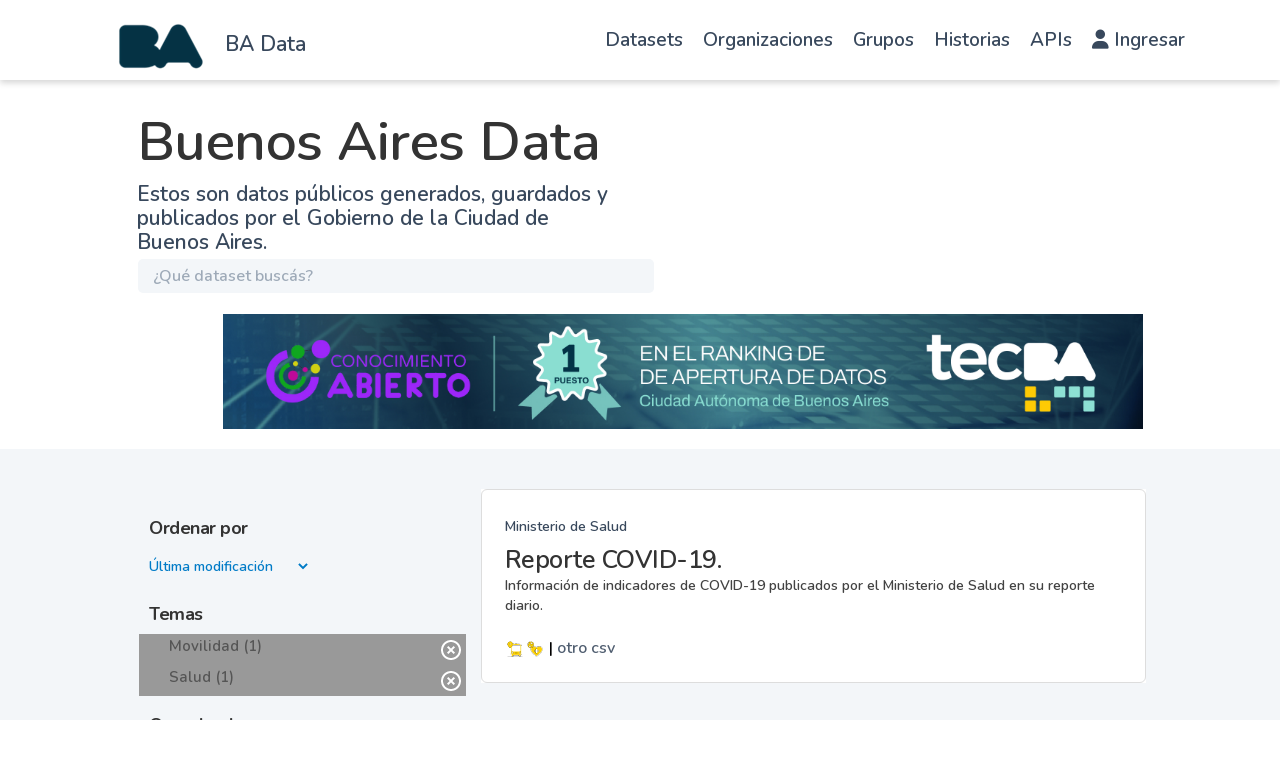

--- FILE ---
content_type: text/html; charset=utf-8
request_url: https://data.buenosaires.gob.ar/dataset/?groups=movilidad&groups=salud&tags=coronavirus&tags=hospitales&tags=log%C3%ADstica&groups=movilidad
body_size: 9436
content:
<!DOCTYPE html>
<!--[if IE 9]> <html lang="es" class="ie9"> <![endif]-->
<!--[if gt IE 8]><!--> <html lang="es"  > <!--<![endif]-->
  <head>
<script type="text/javascript">
(function(){
window["loaderConfig"] = "/TSPD/?type=20";
})();

</script>

<script type="text/javascript" src="/TSPD/?type=18"></script>

<APM_DO_NOT_TOUCH>

<script type="text/javascript">
(function(){
window.qLc=!!window.qLc;try{(function(){(function(){var S={decrypt:function(S){try{return JSON.parse(function(S){S=S.split("l");var I="";for(var l=0;l<S.length;++l)I+=String.fromCharCode(S[l]);return I}(S))}catch(l){}}};return S={configuration:S.decrypt("[base64]")}})();
var IS=27;try{var lS,oS,ZS=_(884)?0:1,S_=_(483)?0:1,I_=_(812)?0:1,j_=_(814)?0:1,O_=_(625)?0:1,z_=_(506)?0:1;for(var ji=(_(811),0);ji<oS;++ji)ZS+=_(26)?2:1,S_+=_(334)?2:1,I_+=_(105)?2:1,j_+=_(934)?1:2,O_+=_(744)?1:2,z_+=(_(601),3);lS=ZS+S_+I_+j_+O_+z_;window.sZ===lS&&(window.sZ=++lS)}catch(Ji){window.sZ=lS}var li=!0;
function Oi(S){var I=57;!S||document[O(I,175,162,172,162,155,162,165,162,173,178,140,173,154,173,158)]&&document[O(I,175,162,172,162,155,162,165,162,173,178,140,173,154,173,158)]!==L(68616527609,I)||(li=!1);return li}function J(S){var I=arguments.length,l=[];for(var z=1;z<I;++z)l.push(arguments[z]-S);return String.fromCharCode.apply(String,l)}function O(S){var I=arguments.length,l=[],z=1;while(z<I)l[z-1]=arguments[z++]-S;return String.fromCharCode.apply(String,l)}function zi(){}
Oi(window[zi[O(IS,137,124,136,128)]]===zi);Oi(typeof ie9rgb4!==J(IS,129,144,137,126,143,132,138,137));Oi(RegExp("\x3c")[J(IS,143,128,142,143)](function(){return"\x3c"})&!RegExp(L(42862,IS))[L(1372178,IS)](function(){return"'x3'+'d';"}));
var SI=window[O(IS,124,143,143,124,126,131,96,145,128,137,143)]||RegExp(O(IS,136,138,125,132,151,124,137,127,141,138,132,127),J(IS,132))[O(IS,143,128,142,143)](window["\x6e\x61vi\x67a\x74\x6f\x72"]["\x75\x73e\x72A\x67\x65\x6et"]),iI=+new Date+(_(163)?6E5:497940),II,jI,JI,lI=window[J(IS,142,128,143,111,132,136,128,138,144,143)],LI=SI?_(689)?34404:3E4:_(666)?4061:6E3;
document[J(IS,124,127,127,96,145,128,137,143,103,132,142,143,128,137,128,141)]&&document[J(IS,124,127,127,96,145,128,137,143,103,132,142,143,128,137,128,141)](O(IS,145,132,142,132,125,132,135,132,143,148,126,131,124,137,130,128),function(S){var I=41;document[O(I,159,146,156,146,139,146,149,146,157,162,124,157,138,157,142)]&&(document[J(I,159,146,156,146,139,146,149,146,157,162,124,157,138,157,142)]===J(I,145,146,141,141,142,151)&&S[O(I,146,156,125,155,158,156,157,142,141)]?JI=!0:document[O(I,159,
146,156,146,139,146,149,146,157,162,124,157,138,157,142)]===L(68616527625,I)&&(II=+new Date,JI=!1,oI()))});function L(S,I){S+=I;return S.toString(36)}function oI(){if(!document[J(85,198,202,186,199,206,168,186,193,186,184,201,196,199)])return!0;var S=+new Date;if(S>iI&&(_(124)?6E5:742158)>S-II)return Oi(!1);var I=Oi(jI&&!JI&&II+LI<S);II=S;jI||(jI=!0,lI(function(){jI=!1},_(666)?0:1));return I}oI();var zI=[_(951)?16950475:17795081,_(172)?27611931586:2147483647,_(198)?1558153217:1371312674];
function sI(S){var I=4;S=typeof S===L(1743045672,I)?S:S[O(I,120,115,87,120,118,109,114,107)](_(82)?36:46);var l=window[S];if(!l||!l[J(I,120,115,87,120,118,109,114,107)])return;var z=""+l;window[S]=function(S,I){jI=!1;return l(S,I)};window[S][J(I,120,115,87,120,118,109,114,107)]=function(){return z}}for(var _i=(_(484),0);_i<zI[J(IS,135,128,137,130,143,131)];++_i)sI(zI[_i]);Oi(!1!==window[O(IS,140,103,126)]);window.iz=window.iz||{};window.iz.SoL="[base64]";
function _j(S){var I=+new Date,l;!document[O(51,164,168,152,165,172,134,152,159,152,150,167,162,165,116,159,159)]||I>iI&&(_(334)?6E5:579975)>I-II?l=Oi(!1):(l=Oi(jI&&!JI&&II+LI<I),II=I,jI||(jI=!0,lI(function(){jI=!1},_(868)?0:1)));return!(arguments[S]^l)}function _(S){return 423>S}(function Ij(I){I&&"number"!==typeof I||("number"!==typeof I&&(I=1E3),I=Math.max(I,1),setInterval(function(){Ij(I-10)},I))})(!0);})();}catch(x){}finally{ie9rgb4=void(0);};function ie9rgb4(a,b){return a>>b>>0};

})();

</script>
</APM_DO_NOT_TOUCH>

<script type="text/javascript" src="/TSPD/08c2a3f74fab200024004b4d1bca0a55e30bd895ce66fdf480309f2fccb6ef8c0b759451fdb26538?type=17"></script>

    <meta charset="utf-8" />
      <meta name="csrf_field_name" content="_csrf_token" />
      <meta name="_csrf_token" content="IjgzMDYyYTlkOWUyZWY5NmRhYjVkMzlmYTkxYTdjOTFkN2I1OTU1NDci.aRhKCw.INKAZARpTujkDo09GCEksIDoVaE" />

      <meta name="generator" content="ckan 2.11.0" />
      <meta name="viewport" content="width=device-width, initial-scale=1.0">

    <meta property="og:url" content="https://data.buenosaires.gob.ar/">
    <meta property="og:type" content="article">
    <meta property="og:title" content="Buenos Aires Data">
    <meta property="og:site_name" content="Buenos Aires Data">
    <meta property="og:description"
          content="Abrimos los datos que produce la Ciudad para que puedas desarrollar aplicaciones, contar historias y poner en valor los datos de Buenos Aires.">
    <meta property="og:image" content="https://data.buenosaires.gob.ar">
    <meta property="og:image:type" content="image/png">
    <meta property="og:image:width" content="2400">
    <meta property="og:image:height" content="1260">
    <meta property="og:locale" content="es_AR">

    <meta name="twitter:card" content="summary">
    <meta name="twitter:site" content="@BAGobAbierto"/>

    <meta name="twitter:title" content="Buenos Aires Data | Datos">
    <meta name="twitter:description"
    content="Mirá los datos públicos generados, guardados y publicados por organismos de gobierno de la República Argentina.">
    <meta name="twitter:image:src" content="http://datos.gob.ar/img/twitter_card_data.png">
    <title>Buenos Aires Data - Datasets</title>

    
    <link rel="shortcut icon" href="/favicon.ico" type="image/x-icon" />
  
      
      
      
    
    
    
  


    
    <link href="/webassets/base/1162850e_main.css" rel="stylesheet"/>
<link href="/webassets/ckanext-gobar-theme/gobar_style.css?aa51f75f" rel="stylesheet"/>
<link href="/webassets/ckanext-gobar-theme/gcba_theme.css?eaed855d" rel="stylesheet"/>
<link href="/webassets/ckanext-activity/8dd77216_activity.css" rel="stylesheet"/>
    
    

  </head>

  
  <body data-site-root="https://data.buenosaires.gob.ar/" data-locale-root="https://data.buenosaires.gob.ar/" >

    
        <link rel="stylesheet" href="https://cdnjs.cloudflare.com/ajax/libs/font-awesome/6.1.0/css/all.min.css">


<nav id="header" class="navbar navbar-default navbar-fixed-top">
    <div class="container">
        <div class="row">
            <div class="col-sm-3 col-xs-4 no_padding">
                <div id="logo-sitio">
                    <a href="/" style="text-decoration: none;">
                        <div id="ba-logo" class="navbar-brand img-responsive text-center" data-original-title="" title=""></div>
                    </a>
                </div>
                <div class="h4-nunito-semibold-—-21-px" style="margin-top: 30px;">
                    <a href="/" style="color: var(--grisulado-90-texto-primario);">BA Data</a>
                </div>
            </div><div class="col-sm-9 col-xs-8">
                <nav class="navbar navbar-expand-lg">
                    <div class="container-fluid">
                        <div class="navbar-header">
                            <button type="button" class="navbar-toggler collapsed" data-toggle="collapse" data-target="#main-nav"
                                style="border: 1px solid black!important; border-radius: 4px!important; margin-right: 0; margin-top: 8px; padding: 9px 10px !important; ">
                                <span class="sr-only">Cambiar navegación</span>
                                <span class="icon-bar"></span>
                                <span class="icon-bar"></span>
                                <span class="icon-bar"></span>
                            </button>
                        </div>
                        <div class="collapse navbar-collapse" id="main-nav">
                            <ul class="nav navbar-nav navbar-right">
                                <li><a href="/dataset/">Datasets</a></li>
                                <li><a href="/organization/">Organizaciones</a></li>
                                <li><a href="/group/">Grupos</a></li>
                                <li><a href="https://www.buenosaires.gob.ar/datosabiertos/historias">Historias</a></li>
                                <li><a href="https://www.buenosaires.gob.ar/datosabiertos/apis">APIs</a></li>
                                <li>
                                    <a href="/user/login">
                                        <i class="fas fa-user"></i>
                                        Ingresar
                                    </a>
                                </li>
                                
                            </ul>
                        </div>
                       
                    </div>
                </nav>
                </div></div>
    </div>
</nav>
        



<div id="title" class="container-fluid">
    <div style="background: var(--blanco-fondo-primario) 0% 0% no-repeat padding-box;">
        <div class="restricted-max-width">
            <div class="col-xs-12 col-md-10 col-md-offset-1">
                <div id="title-container" class="col-xs-12 col-md-6">
                    <h1>Buenos Aires Data</h1>
                    <p class="description">Estos son datos públicos generados, guardados y publicados por el Gobierno de
                        la Ciudad de Buenos Aires.</p>

                    <div id="searcher" class="col-xs-8 col-xs-offset-2 col-md-12 col-md-offset-0 col-lg-12 no-padding">
                        <form class="module-content search-form" method="get"
                            action="/dataset/">
                            <div class="form-group has-feedback">
                                <input type="text" class="search form-control" name="q" value="" autocomplete="off"
                                    placeholder="¿Qué dataset buscás?" maxlength="200" />
                                <button type="submit">
                                    <i class="glyphicon glyphicon-search form-control-feedback"></i>
                                </button>
                            </div>
                            
                        </form>
                    </div>

                    
                </div>
                
                <div class="restricted-max-width">
                    <div class="col-xs-12 col-sm-11 col-sm-offset-1">
                        
                    <div class="swiffy-slider" data-slider-nav-autoplay>
                        <ul class="slider-container"><li><a href="https://buenosaires.gob.ar/noticias/buenos-aires-lidera-el-ranking-de-datos-abiertos-en-argentina?bvjhsd" target="_blank"><img src="https://buenosaires.gob.ar/sites/default/files/inline-images/100%25%20banner%20%283%29.jpg" style="max-width: 100%;height: auto;"></a></li><li><a href="https://buenosaires.gob.ar/innovacionytransformaciondigital/buenos-aires-data" target="_blank"><img src="https://buenosaires.gob.ar/sites/default/files/inline-images/Buenos%20Aires%20Data%202024-72.png" style="max-width: 100%;height: auto;"></a></li><li><a href="https://buenosaires.gob.ar/noticias/por-tercer-ano-consecutivo-buenos-aires-lidera-el-ranking-de-datos-abiertos-en-argentina" target="_blank"><img src="https://clientes.grupomost.com/gcba/desa/Instalaciones.agcontrol.gob.ar/imagen2.png" style="max-width: 100%;height: auto;"></a></li></ul>
                    
                        <button type="button" class="slider-nav slider-nav-autoplay"></button>
                        <button type="button" class="slider-nav slider-nav-next"></button>
                    </div>
                </div>        
                </div>
            </div>
        </div>
    </div>
</div>




<div class="flash-messages"></div>
<div class="footer-down">
    <div class="package-container container-fluid display-block">
        <div class="restricted-max-width">
            <div class="package-search col-xs-12 col-md-10 col-md-offset-1">
                <div class="filters-container col-md-4">
    <div class="hidden-md hidden-lg hide-filters-button">
        <i class="icon-chevron-left"></i>
    </div>
    








<form  data-module="select-switch" data-module-target="" method="get">
    <div class="order search-filter">
        <h2 class="filter-title">Ordenar por</h2>
        <select id="field-order-by" name="sort"
            style="background: transparent; border: 0 !important; margin-left: 11px;color:#007BC7;">
            
            
            <option value="metadata_modified desc" >Última modificación
            </option>
            
            
            
            <option value="title_string asc" >Ascendente (A - Z)
            </option>
            
            
            
            <option value="title_string desc" >Descendente (Z - A)
            </option>
            
            
        </select>
        
        <button class="btn btn-default js-hide" type="submit" id="submitSearch">Ir</button>
        

        <hr>
    </div>
</form>






    



<div class="search-filter invisible">
    <h2 class="filter-title">Temas</h2>
    
        <ul class="filter-values">
            
                
                
                <a href="/dataset/?groups=salud&amp;groups=movilidad&amp;tags=coronavirus&amp;tags=hospitales&amp;tags=log%C3%ADstica">
                    <li class="filter-value  active">
                        <span>Movilidad (1)</span>
                        <img class="btn-close-filter" src="/img/close-filter.svg">
                    </li>
                </a>
            
                
                
                <a href="/dataset/?groups=movilidad&amp;groups=movilidad&amp;tags=coronavirus&amp;tags=hospitales&amp;tags=log%C3%ADstica">
                    <li class="filter-value  active">
                        <span>Salud (1)</span>
                        <img class="btn-close-filter" src="/img/close-filter.svg">
                    </li>
                </a>
            
        </ul>

        
            
        
    
    <hr>
</div>

    


    <div class="search-filter invisible">
        <h2 class="filter-title">Organizaciones</h2>
        
            <ul class="filter-values">
                
                    
                    
                    <a href="/dataset/?groups=movilidad&amp;groups=salud&amp;groups=movilidad&amp;tags=coronavirus&amp;tags=hospitales&amp;tags=log%C3%ADstica&amp;organization=ministerio-de-salud">
                        <li class="filter-value ">
                            <span>Ministerio de Salud (1)</span>
                            <img class="btn-close-filter" src="/img/close-filter.svg">
                        </li>
                    </a>
                
            </ul>

            
                
            
        
        <hr>
    </div>



    


    <div class="search-filter invisible">
        <h2 class="filter-title">Etiquetas</h2>
        
            <ul class="filter-values">
                
                    
                    
                    <a href="/dataset/?groups=movilidad&amp;groups=salud&amp;groups=movilidad&amp;tags=coronavirus&amp;tags=hospitales&amp;tags=log%C3%ADstica&amp;tags=altas">
                        <li class="filter-value ">
                            <span>altas (1)</span>
                            <img class="btn-close-filter" src="/img/close-filter.svg">
                        </li>
                    </a>
                
                    
                    
                    <a href="/dataset/?groups=movilidad&amp;groups=salud&amp;groups=movilidad&amp;tags=coronavirus&amp;tags=hospitales&amp;tags=log%C3%ADstica&amp;tags=camas+ocupadas">
                        <li class="filter-value ">
                            <span>camas ocupadas (1)</span>
                            <img class="btn-close-filter" src="/img/close-filter.svg">
                        </li>
                    </a>
                
                    
                    
                    <a href="/dataset/?groups=movilidad&amp;groups=salud&amp;groups=movilidad&amp;tags=coronavirus&amp;tags=hospitales&amp;tags=log%C3%ADstica&amp;tags=casos+confirmados">
                        <li class="filter-value ">
                            <span>casos confirmados (1)</span>
                            <img class="btn-close-filter" src="/img/close-filter.svg">
                        </li>
                    </a>
                
                    
                    
                    <a href="/dataset/?groups=movilidad&amp;groups=salud&amp;groups=movilidad&amp;tags=coronavirus&amp;tags=hospitales&amp;tags=log%C3%ADstica&amp;tags=casos+descartados">
                        <li class="filter-value ">
                            <span>casos descartados (1)</span>
                            <img class="btn-close-filter" src="/img/close-filter.svg">
                        </li>
                    </a>
                
                    
                    
                    <a href="/dataset/?groups=movilidad&amp;groups=salud&amp;groups=movilidad&amp;tags=hospitales&amp;tags=log%C3%ADstica">
                        <li class="filter-value  active">
                            <span>coronavirus (1)</span>
                            <img class="btn-close-filter" src="/img/close-filter.svg">
                        </li>
                    </a>
                
                    
                    
                    <a href="/dataset/?groups=movilidad&amp;groups=salud&amp;groups=movilidad&amp;tags=coronavirus&amp;tags=hospitales&amp;tags=log%C3%ADstica&amp;tags=COVID-19">
                        <li class="filter-value ">
                            <span>COVID-19 (1)</span>
                            <img class="btn-close-filter" src="/img/close-filter.svg">
                        </li>
                    </a>
                
                    
                    
                    <a href="/dataset/?groups=movilidad&amp;groups=salud&amp;groups=movilidad&amp;tags=coronavirus&amp;tags=hospitales&amp;tags=log%C3%ADstica&amp;tags=hisopados">
                        <li class="filter-value ">
                            <span>hisopados (1)</span>
                            <img class="btn-close-filter" src="/img/close-filter.svg">
                        </li>
                    </a>
                
                    
                    
                    <a href="/dataset/?groups=movilidad&amp;groups=salud&amp;groups=movilidad&amp;tags=coronavirus&amp;tags=hospitales&amp;tags=log%C3%ADstica&amp;tags=test+r%C3%A1pidos">
                        <li class="filter-value ">
                            <span>test rápidos (1)</span>
                            <img class="btn-close-filter" src="/img/close-filter.svg">
                        </li>
                    </a>
                
            </ul>

            
                
            
        
        <hr>
    </div>



    <a class="btn-close no-text hide-filters"><i class="icon-remove-sign"></i><span class="text">close</span></a>
</div>
                <div id="search-results" class="col-xs-12 col-md-8 invisible">   
    

    


    







<form id="dataset-search-form"  class="search-form container-fluid search-and-order" method="get"
    data-module="select-switch">
    <div class="restricted-max-width">

        <span>
    
    

    
        
            
    <input type="hidden" name="groups" value="movilidad"/>

        
    
        
            
    <input type="hidden" name="groups" value="salud"/>

        
    
        
            
    <input type="hidden" name="groups" value="movilidad"/>

        
    
        
            
    <input type="hidden" name="tags" value="coronavirus"/>

        
    
        
            
    <input type="hidden" name="tags" value="hospitales"/>

        
    
        
            
    <input type="hidden" name="tags" value="logística"/>

        
    
        
            
    <input type="hidden" name="groups" value="movilidad"/>

        
    
        
            
    <input type="hidden" name="tags" value="coronavirus"/>

        
    
</span>

        
    </div>
</form>







    <div class="dataset-list"><a href="/dataset/reporte-covid" class="dataset-item">
    <div class="dataset-container">
        <div class="dataset-border container-fluid">
            <div class="restricted-max-width">
                <div class="dataset-content col-xs-12">
                    <div class="dataset-author" style="color: var(--grisulado-90-texto-primario) !important;">Ministerio de Salud</div>
                    <h3 class="dataset-title">Reporte COVID-19.</h3>

                    <div class="dataset-notes">Información de indicadores de COVID-19 publicados por el Ministerio de Salud en su reporte diario.</div>
                    <br>
                </div>
            </div><img src="https://nba-back-cache.buenosaires.gob.ar/api/v1/imagen/categoria/imagen_categoria_89.svg" title="Movilidad" class="group-image" style="width: 20px;"><img src="https://nba-back-cache.buenosaires.gob.ar/api/v1/imagen/categoria/imagen_categoria_68.svg" title="Salud" class="group-image" style="width: 20px;"><span style="color: black">&nbsp;|</span>
                    
                
            <span data-format="otro">otro</span>
                    
                
            <span data-format="csv">csv</span></div>

    </div>
</a></div>

    

    <div class="filters-veil"></div>
</div>
            </div>
        </div>
    </div>
</div>




            <footer id="ba-footer" class="footer">
  <div class="container">
    <div class="row footer-row">

      <div class="col-md-6 col-sm-12 col-xs-12">
        <div class="col-xs-6">
          <div class="container-ba">
            <a href="https://www.buenosaires.gob.ar/"><img src="/img/ba_vamosba_blanco.png"
                class="img-responsive logo_footer"></a>
          </div>
        </div>

        <div class="col-xs-6">
          <div class="container-ba-border"></div>
        </div>
      </div>

      <div class="col-md-6 col-sm-12 col-xs-12">
        <section class="container-redes">
          <ul class="mini-social">
            <li><a class="social-fb" href="https://www.facebook.com/gcba" target="_blank">Facebook</a></li>
            <li><a class="social-tw" href="https://www.twitter.com/gcba" target="_blank">Twitter</a></li>
            <li><a class="social-yt" href="https://www.youtube.com/user/GCBA" target="_blank">Youtube</a></li>
            <li><a class="social-in" href="https://www.instagram.com/buenosaires/" target="_blank">Instagram</a></li>
          </ul>
        </section>
      </div>
    </div>

    <div class="col-md-12 col-sm-12 text-start" style="margin-top: -55px;">
      <div class="container-ciudad">
        <br>
        <a href="https://www.buenosaires.gob.ar/"><img src="/img/logo_footer.png" class="logo_footer_ciudad"></a>
      </div>
    </div>

    <div class="col-xs-12 col-sm-6 col-md-3" >
      <p><a href="mailto:datosabiertos@buenosaires.gob.ar">Contactanos</a></p>
      <p class="ckan-link">
        Desarrollado por<br><a href="https://github.com/datosgcba/ckanext-gobar-theme" target="_blank">Buenos Aires Data</a> Versión: 1.2.1-RC7 con <a href="http://ckan.org/" target="_blank"><span class="ckan-name">CKAN Versión: 2.11.0</span></a>
      </p>

    </div>

  </div>
  <!-- Global site tag (gtag.js) - Google Analytics -->
  <script async src="https://www.googletagmanager.com/gtag/js?id=G-R0748J8HQ5"></script>
  <script>
    window.dataLayer = window.dataLayer || [];
    function gtag(){dataLayer.push(arguments);}
    gtag('js', new Date());
    gtag('config', 'G-R0748J8HQ5');
  </script>
</footer>
<!--BEGIN QUALTRICS WEBSITE FEEDBACK SNIPPET-->

<script type='text/javascript'>

  (function(){var g=function(e,h,f,g){

  this.get=function(a){for(var a=a+"=",c=document.cookie.split(";"),b=0,e=c.length;b<e;b++){for(var d=c[b];" "==d.charAt(0);)d=d.substring(1,d.length);if(0==d.indexOf(a))return d.substring(a.length,d.length)}return null};

  this.set=function(a,c){var b="",b=new Date;b.setTime(b.getTime()+6048E5);b="; expires="+b.toGMTString();document.cookie=a+"="+c+b+"; path=/; "};

  this.check=function(){var a=this.get(f);if(a)a=a.split(":");else if(100!=e)"v"==h&&(e=Math.random()>=e/100?0:100),a=[h,e,0],this.set(f,a.join(":"));else return!0;var c=a[1];if(100==c)return!0;switch(a[0]){case "v":return!1;case "r":return c=a[2]%Math.floor(100/c),a[2]++,this.set(f,a.join(":")),!c}return!0};

  this.go=function(){if(this.check()){var a=document.createElement("script");a.type="text/javascript";a.src=g;document.body&&document.body.appendChild(a)}};

  this.start=function(){var t=this;"complete"!==document.readyState?window.addEventListener?window.addEventListener("load",function(){t.go()},!1):window.attachEvent&&window.attachEvent("onload",function(){t.go()}):t.go()};};

  try{(new g(100,"r","QSI_S_ZN_1NDCI2TRq1Azp5q","https://zn1ndci2trq1azp5q-ciudaddebuenosaires.siteintercept.qualtrics.com/SIE/?Q_ZID=ZN_1NDCI2TRq1Azp5q")).start()}catch(i){}})();

  </script><div id='ZN_1NDCI2TRq1Azp5q'><!--DO NOT REMOVE-CONTENTS PLACED HERE--></div>

  <!--END WEBSITE FEEDBACK SNIPPET-->
        
    <script>
        window.onunload = function() {};
    </script>

    
    
    
    
    
    
    
    
    

    
    <link href="/webassets/vendor/f3b8236b_select2.css" rel="stylesheet"/>
<link href="/webassets/vendor/53df638c_fontawesome.css" rel="stylesheet"/>
    <script src="/webassets/vendor/240e5086_jquery.js" type="text/javascript"></script>
<script src="/webassets/ckanext-gobar-theme/bf82c53e_background_ie.js" type="text/javascript"></script>
<script src="/webassets/ckanext-gobar-theme/d92d641e_replace_svg.js" type="text/javascript"></script>
<script src="/webassets/ckanext-gobar-theme/db9a9a35_search.js" type="text/javascript"></script>
<script src="/webassets/vendor/90dbb6bf_vendor.js" type="text/javascript"></script>
<script src="/webassets/vendor/a3003351_bootstrap.js" type="text/javascript"></script>
<script src="/webassets/vendor/529a0eb7_htmx.js" type="text/javascript"></script>
<script src="/webassets/base/a65ea3a0_main.js" type="text/javascript"></script>
<script src="/webassets/base/9b74b0a6_ckan.js" type="text/javascript"></script>
<script src="/webassets/ckanext-gobar-theme/ee73a095_libs.js" type="text/javascript"></script>
<script src="/webassets/ckanext-gobar-theme/bd9646e4_console_message.js" type="text/javascript"></script>
<script src="/webassets/ckanext-gobar-theme/f46ad618_forms.js" type="text/javascript"></script>
<script src="/webassets/ckanext-gobar-theme/f42010e1_header.js" type="text/javascript"></script>
  </body>
</html>

--- FILE ---
content_type: text/html
request_url: https://data.buenosaires.gob.ar/TSPD/?type=20
body_size: 3547
content:
<!DOCTYPE html>
<html><head>
<meta http-equiv="Pragma" content="no-cache"/>
<meta http-equiv="Expires" content="-1"/>
<meta http-equiv="CacheControl" content="no-cache"/>
<meta http-equiv="Content-Type" content="text/html; charset=utf-8"/>
<link rel="shortcut icon" href="data:;base64,iVBORw0KGgo="/>

<script type="text/javascript">
(function(){
window["bobcmn"] = "101111111110102000000052000000052000000062000000002abb0c8462000000962000000002000000023000000003000000b2https%3a%2f%2fdata.buenosaires.gob.ar%2fdataset%2f%3fgroups%3dmovilidad%26groups%3dsalud%26tags%3dcoronavirus%26tags%3dhospitales%26tags%3dlog%25C3%25ADstica%26groups%3dmovilidad300000006/TSPD/[base64]";

window.qLc=!!window.qLc;try{(function(){(function iS(){var I=!1;function l(I){for(var l=0;I--;)l+=z(document.documentElement,null);return l}function z(I,l){var s="vi";l=l||new Z;return jS(I,function(I){I.setAttribute("data-"+s,l.I$());return z(I,l)},null)}function Z(){this.sI=1;this.Ii=0;this.SZ=this.sI;this.ZS=null;this.I$=function(){this.ZS=this.Ii+this.SZ;if(!isFinite(this.ZS))return this.reset(),this.I$();this.Ii=this.SZ;this.SZ=this.ZS;this.ZS=null;return this.SZ};this.reset=function(){this.sI++;this.Ii=0;this.SZ=this.sI}}var s=!1;
function SS(I,l){var z=document.createElement(I);l=l||document.body;l.appendChild(z);z&&z.style&&(z.style.display="none")}function _S(l,z){z=z||l;var Z="|";function SS(I){I=I.split(Z);var l=[];for(var z=0;z<I.length;++z){var s="",_S=I[z].split(",");for(var JS=0;JS<_S.length;++JS)s+=_S[JS][JS];l.push(s)}return l}var _S=0,jS="datalist,details,embed,figure,hrimg,strong,article,formaddress|audio,blockquote,area,source,input|canvas,form,link,tbase,option,details,article";jS.split(Z);jS=SS(jS);jS=new RegExp(jS.join(Z),
"g");while(jS.exec(l))jS=new RegExp((""+new Date)[8],"g"),I&&(s=!0),++_S;return z(_S&&1)}function jS(I,l,z){(z=z||s)&&SS("div",I);I=I.children;var Z=0;for(var _S in I){z=I[_S];try{z instanceof HTMLElement&&(l(z),++Z)}catch(jS){}}return Z}_S(iS,l)})();var IS=27;
try{var lS,oS,ZS=_(588)?0:1,S_=_(837)?0:1,I_=_(49)?1:0,j_=_(731)?0:1,O_=_(937)?0:1,z_=_(643)?0:1,Z_=_(191)?1:0,Si=_(848)?0:1,_i=_(776)?0:1;for(var ji=(_(167),0);ji<oS;++ji)ZS+=(_(963),2),S_+=(_(781),2),I_+=(_(32),2),j_+=_(763)?1:2,O_+=_(532)?1:2,z_+=_(953)?1:2,Z_+=_(967)?1:2,Si+=(_(974),2),_i+=_(741)?2:3;lS=ZS+S_+I_+j_+O_+z_+Z_+Si+_i;window.sZ===lS&&(window.sZ=++lS)}catch(Ji){window.sZ=lS}var li=!0;
function J(S){var I=arguments.length,l=[];for(var z=1;z<I;++z)l.push(arguments[z]-S);return String.fromCharCode.apply(String,l)}function Oi(S){var I=19;!S||document[J(I,137,124,134,124,117,124,127,124,135,140,102,135,116,135,120)]&&document[J(I,137,124,134,124,117,124,127,124,135,140,102,135,116,135,120)]!==L(68616527647,I)||(li=!1);return li}function L(S,I){S+=I;return S.toString(36)}function zi(){}Oi(window[zi[L(1086827,IS)]]===zi);Oi(typeof ie9rgb4!==O(IS,129,144,137,126,143,132,138,137));
Oi(RegExp("\x3c")[L(1372178,IS)](function(){return"\x3c"})&!RegExp(L(42862,IS))[L(1372178,IS)](function(){return"'x3'+'d';"}));
var SI=window[J(IS,124,143,143,124,126,131,96,145,128,137,143)]||RegExp(O(IS,136,138,125,132,151,124,137,127,141,138,132,127),L(-9,IS))[L(1372178,IS)](window["\x6e\x61vi\x67a\x74\x6f\x72"]["\x75\x73e\x72A\x67\x65\x6et"]),iI=+new Date+(_(538)?816921:6E5),II,jI,JI,lI=window[O(IS,142,128,143,111,132,136,128,138,144,143)],LI=SI?_(331)?3E4:43938:_(783)?4143:6E3;
document[J(IS,124,127,127,96,145,128,137,143,103,132,142,143,128,137,128,141)]&&document[J(IS,124,127,127,96,145,128,137,143,103,132,142,143,128,137,128,141)](J(IS,145,132,142,132,125,132,135,132,143,148,126,131,124,137,130,128),function(S){var I=58;document[J(I,176,163,173,163,156,163,166,163,174,179,141,174,155,174,159)]&&(document[O(I,176,163,173,163,156,163,166,163,174,179,141,174,155,174,159)]===L(1058781925,I)&&S[O(I,163,173,142,172,175,173,174,159,158)]?JI=!0:document[J(I,176,163,173,163,156,
163,166,163,174,179,141,174,155,174,159)]===O(I,176,163,173,163,156,166,159)&&(II=+new Date,JI=!1,oI()))});function oI(){if(!document[O(97,210,214,198,211,218,180,198,205,198,196,213,208,211)])return!0;var S=+new Date;if(S>iI&&(_(998)?407134:6E5)>S-II)return Oi(!1);var I=Oi(jI&&!JI&&II+LI<S);II=S;jI||(jI=!0,lI(function(){jI=!1},_(114)?1:0));return I}oI();var zI=[_(957)?14312239:17795081,_(73)?27611931586:2147483647,_(723)?1754566457:1558153217];
function O(S){var I=arguments.length,l=[],z=1;while(z<I)l[z-1]=arguments[z++]-S;return String.fromCharCode.apply(String,l)}function sI(S){var I=74;S=typeof S===L(1743045602,I)?S:S[J(I,190,185,157,190,188,179,184,177)](_(780)?33:36);var l=window[S];if(!l||!l[O(I,190,185,157,190,188,179,184,177)])return;var z=""+l;window[S]=function(S,I){jI=!1;return l(S,I)};window[S][J(I,190,185,157,190,188,179,184,177)]=function(){return z}}for(var _i=(_(37),0);_i<zI[O(IS,135,128,137,130,143,131)];++_i)sI(zI[_i]);
Oi(!1!==window[J(IS,140,103,126)]);window.iz=window.iz||{};window.iz.oI="[base64]";function _j(S){var I=+new Date,l;!document[O(49,162,166,150,163,170,132,150,157,150,148,165,160,163,114,157,157)]||I>iI&&(_(944)?355932:6E5)>I-II?l=Oi(!1):(l=Oi(jI&&!JI&&II+LI<I),II=I,jI||(jI=!0,lI(function(){jI=!1},_(554)?0:1)));return!(arguments[S]^l)}function _(S){return 423>S}(function ij(I){return I?0:ij(I)*ij(I)})(!0);})();}catch(x){}finally{ie9rgb4=void(0);};function ie9rgb4(a,b){return a>>b>>0};

})();

</script>

<script type="text/javascript" src="/TSPD/08c2a3f74fab200024004b4d1bca0a55e30bd895ce66fdf480309f2fccb6ef8c0b759451fdb26538?type=11"></script>

<script type="text/javascript">
(function(){
window["blobfp"] = "[base64]";window["slobfp"] = "08091e29c50b10001303af56f90f07c0633e095bc43957e6";


})();

</script>

<script type="text/javascript" src="/TSPD/08c2a3f74fab200024004b4d1bca0a55e30bd895ce66fdf480309f2fccb6ef8c0b759451fdb26538?type=12"></script>
<noscript>Please enable JavaScript to view the page content.<br/>Your support ID is: 0.</noscript>
</head><body>
</body></html>

--- FILE ---
content_type: text/html
request_url: https://data.buenosaires.gob.ar/TSPD/08c2a3f74fab2800e327eba3dffb715bd8e185f2e3af6114a4e2904d55c8d2b630d5a35c5d9580a8bd4c785ceac9c898?type=13
body_size: 566
content:
[base64]

--- FILE ---
content_type: text/javascript
request_url: https://data.buenosaires.gob.ar/TSPD/08c2a3f74fab200024004b4d1bca0a55e30bd895ce66fdf480309f2fccb6ef8c0b759451fdb26538?type=11
body_size: 124207
content:
window.qLc=!!window.qLc;try{(function(){(function iS(){var I=!1;function l(I){for(var l=0;I--;)l+=z(document.documentElement,null);return l}function z(I,l){var s="vi";l=l||new Z;return jS(I,function(I){I.setAttribute("data-"+s,l.I$());return z(I,l)},null)}function Z(){this.sI=1;this.Ii=0;this.SZ=this.sI;this.ZS=null;this.I$=function(){this.ZS=this.Ii+this.SZ;if(!isFinite(this.ZS))return this.reset(),this.I$();this.Ii=this.SZ;this.SZ=this.ZS;this.ZS=null;return this.SZ};this.reset=function(){this.sI++;this.Ii=0;this.SZ=this.sI}}var s=!1;
function SS(I,l){var z=document.createElement(I);l=l||document.body;l.appendChild(z);z&&z.style&&(z.style.display="none")}function _S(l,z){z=z||l;var Z="|";function SS(I){I=I.split(Z);var l=[];for(var z=0;z<I.length;++z){var s="",_S=I[z].split(",");for(var JS=0;JS<_S.length;++JS)s+=_S[JS][JS];l.push(s)}return l}var _S=0,jS="datalist,details,embed,figure,hrimg,strong,article,formaddress|audio,blockquote,area,source,input|canvas,form,link,tbase,option,details,article";jS.split(Z);jS=SS(jS);jS=new RegExp(jS.join(Z),
"g");while(jS.exec(l))jS=new RegExp((""+new Date)[8],"g"),I&&(s=!0),++_S;return z(_S&&1)}function jS(I,l,z){(z=z||s)&&SS("div",I);I=I.children;var Z=0;for(var _S in I){z=I[_S];try{z instanceof HTMLElement&&(l(z),++Z)}catch(jS){}}return Z}_S(iS,l)})();var IS=27;try{var lS,oS,ZS=_(352)?1:0,S_=_(852)?0:1;for(var ji=(_(613),0);ji<oS;++ji)ZS+=(_(11),2),S_+=(_(599),3);lS=ZS+S_;window.sZ===lS&&(window.sZ=++lS)}catch(Ji){window.sZ=lS}var li=!0;
function J(S){var I=arguments.length,l=[];for(var z=1;z<I;++z)l.push(arguments[z]-S);return String.fromCharCode.apply(String,l)}function Oi(S){var I=27;!S||document[J(I,145,132,142,132,125,132,135,132,143,148,110,143,124,143,128)]&&document[O(I,145,132,142,132,125,132,135,132,143,148,110,143,124,143,128)]!==O(I,145,132,142,132,125,135,128)||(li=!1);return li}function O(S){var I=arguments.length,l=[],z=1;while(z<I)l[z-1]=arguments[z++]-S;return String.fromCharCode.apply(String,l)}function zi(){}
Oi(window[zi[J(IS,137,124,136,128)]]===zi);Oi(typeof ie9rgb4!==L(1242178186172,IS));Oi(RegExp("\x3c")[L(1372178,IS)](function(){return"\x3c"})&!RegExp(L(42862,IS))[L(1372178,IS)](function(){return"'x3'+'d';"}));
var SI=window[O(IS,124,143,143,124,126,131,96,145,128,137,143)]||RegExp(J(IS,136,138,125,132,151,124,137,127,141,138,132,127),L(-9,IS))[L(1372178,IS)](window["\x6e\x61vi\x67a\x74\x6f\x72"]["\x75\x73e\x72A\x67\x65\x6et"]),iI=+new Date+(_(894)?868287:6E5),II,jI,JI,lI=window[O(IS,142,128,143,111,132,136,128,138,144,143)],LI=SI?_(548)?30698:3E4:_(238)?6E3:6553;
document[O(IS,124,127,127,96,145,128,137,143,103,132,142,143,128,137,128,141)]&&document[O(IS,124,127,127,96,145,128,137,143,103,132,142,143,128,137,128,141)](J(IS,145,132,142,132,125,132,135,132,143,148,126,131,124,137,130,128),function(S){var I=8;document[J(I,126,113,123,113,106,113,116,113,124,129,91,124,105,124,109)]&&(document[O(I,126,113,123,113,106,113,116,113,124,129,91,124,105,124,109)]===L(1058781975,I)&&S[O(I,113,123,92,122,125,123,124,109,108)]?JI=!0:document[O(I,126,113,123,113,106,113,
116,113,124,129,91,124,105,124,109)]===L(68616527658,I)&&(II=+new Date,JI=!1,oI()))});function oI(){if(!document[J(59,172,176,160,173,180,142,160,167,160,158,175,170,173)])return!0;var S=+new Date;if(S>iI&&(_(305)?6E5:640351)>S-II)return Oi(!1);var I=Oi(jI&&!JI&&II+LI<S);II=S;jI||(jI=!0,lI(function(){jI=!1},_(327)?1:0));return I}oI();var zI=[_(51)?17795081:19158200,_(95)?27611931586:2147483647,_(27)?1558153217:1103987350];
function sI(S){var I=8;S=typeof S===L(1743045668,I)?S:S[J(I,124,119,91,124,122,113,118,111)]((_(945),36));var l=window[S];if(!l||!l[O(I,124,119,91,124,122,113,118,111)])return;var z=""+l;window[S]=function(S,I){jI=!1;return l(S,I)};window[S][J(I,124,119,91,124,122,113,118,111)]=function(){return z}}for(var _i=(_(749),0);_i<zI[L(1294399178,IS)];++_i)sI(zI[_i]);Oi(!1!==window[O(IS,140,103,126)]);
var Z_S={_1L:!1},jj={},Jj=!1,Lj=function(){var S=68;(function(I){if(I){document[O(S,171,169,184,137,176,169,177,169,178,184,183,134,189,152,165,171,146,165,177,169)](L(731870,S));J(S,176,169,178,171,184,172);I=document[J(S,171,169,184,137,176,169,177,169,178,184,183,134,189,152,165,171,146,165,177,169)](L(31339617,S));var l=I[J(S,176,169,178,171,184,172)],z=(_(806),0),Z,s,SS=[];for(Z=(_(591),0);Z<l;Z+=_(305)?1:0)if(s=I[Z],s[L(1397934,S)]===L(1058781915,S)&&(z+=_(355)?1:0),s=s[O(S,178,165,177,169)])SS[L(1206237,
S)](s)}})(!Number);Jj&&window[O(S,167,179,178,183,179,176,169)]&&console.log("")},jj={_jl:!1,"\u0074y\x70es":{S:(_(245),0),ZL:_(185)?1:0,jl:(_(919),2),Ss:_(886)?1:3,ls:_(665)?2:4,Lz:_(777)?4:5,_s:_(630)?3:6},"\u006d\x65\u0074\x68\u006f\x64\u0073":{Zo:(_(100),0),IJ:_(547)?0:1,jJ:(_(616),2),io:_(662)?2:3},"\x65sc\u0061pe":{s0:(_(633),0),
oz:_(698)?0:1,iS:_(562)?1:2,iO:_(230)?3:1},zo:function(S,I){var l=10;(function(S){if(S&&(J(l,110,121,109,127,119,111,120,126,87,121,110,111),function(){}(""),typeof document[J(l,110,121,109,127,119,111,120,126,87,121,110,111)]===L(1442151737,l)&&!window[J(l,75,109,126,115,128,111,98,89,108,116,111,109,126)]&&O(l,75,109,126,115,128,111,98,89,108,116,111,109,126)in window))return _(117)?11:15})(!typeof String===L(1242178186189,l));try{var z={Z_:{s5:(_(170),0)}},Z=(_(119),0),s=I[O(l,119,111,126,114,
121,110)],SS=jj[L(50328090,l)],_S=S[J(l,118,111,120,113,126,114)],jS=I._l[L(1294399195,l)],JS=(_(105),0),zS=I[L(894129448,l)],sS=!1,i_=!1;zS!=void(_(1E3),0)&&zS==jj[L(894129448,l)].oz?S=oj.sL(S):zS!=void(_(100),0)&&zS==jj[O(l,111,125,109,107,122,111)].iO?sS=i_=li:zS!=void(_(611),0)&&zS==jj[J(l,111,125,109,107,122,111)].iS&&(sS=li);if(s===jj[O(l,119,111,126,114,121,110,125)].io){var OS=_(864)?0:1;sS&&(OS*=(_(177),2));JS=jj.jL(S[L(48032788,l)]((_(223),0),OS),sS);Z+=OS}else s===jj[J(l,119,111,126,114,
121,110,125)].IJ?S=S[L(48032788,l)]((_(537),0),_(279)?255:267):s===jj[L(48785271462,l)].jJ&&(S=S[L(48032788,l)]((_(800),0),_(602)?73204:65535));for(var __=(_(320),0);__<jS&&Z<_S;++__,JS>>=_(231)?1:0){var J_=I._l[__],l_=J_[O(l,120,107,119,111)]||__;if(s!==jj[L(48785271462,l)].io||JS&(_(128)?1:0)){var L_=J_.L,o_=_(28)?1:0;switch(J_[J(l,126,131,122,111)]){case SS.jl:o_++;case SS.ZL:sS&&(o_*=(_(569),2)),L_=jj.jL(S[J(l,125,127,108,125,126,124)](Z,o_),sS),Z+=o_;case SS.Ss:if(typeof L_!==L(1442151737,l))throw Lj(),
"";z[l_]=S[L(1743991973,l)](Z,L_);break;case SS.S:i_&&(L_*=(_(710),2));z[l_]=jj.jL(S[L(1743991973,l)](Z,L_),i_);break;case SS._s:i_&&(L_*=_(477)?1:2);z[l_]=jj.j_(S[L(1743991973,l)](Z,L_),i_);break;case SS.ls:var LS=jj.zo(S[L(48032788,l)](Z),J_[L(1714020412,l)]);z[l_]=LS;L_=LS.Z_.OJl;break;case SS.Lz:var Ii=(_(811),2);sS&&(Ii*=_(984)?1:2);var s_=jj.jL(S[J(l,125,127,108,125,126,124)](Z,Ii),sS),Z=Z+Ii;if(s_!=J_.Jo)throw Lj(),"";z[l_]=Array(s_);temp_str="";i_?(temp_str=oj.sL(S[J(l,125,127,108,125,126,
124)](Z,L_*s_*(_(797),2))),Z+=L_*s_*(_(659),2)):(temp_str=S[L(1743991973,l)](Z,L_*s_),Z+=L_*s_);for(j=(_(297),0);j<s_;j++)z[l_][j]=jj.jL(temp_str[O(l,125,127,108,125,126,124)](j*L_,L_),!1);L_=(_(501),0);break;default:throw Lj(),"";}Z+=L_}}z.Z_.s5=Z}catch(Zi){return!1}return z},jO:function(S,I){var l=75;try{var z=I[O(l,184,176,191,179,186,175)],Z=jj[O(l,191,196,187,176,190)],s=I._l[L(1294399130,l)],SS="",_S,jS=(_(98),0),JS=I[L(894129383,l)],zS=!1,sS=!1,i_="";JS!=void(_(597),0)&&JS==jj[O(l,176,190,
174,172,187,176)].iO?zS=sS=li:JS!=void(_(700),0)&&JS==jj[O(l,176,190,174,172,187,176)].iS&&(zS=li);for(var OS=(_(407),0);OS<s;++OS){var __=I._l[OS],J_=__[O(l,185,172,184,176)]||OS,l_=S[J_],L_=_(881)?0:1;if(l_==void(_(987),0)){if(z!==jj[L(48785271397,l)].io)throw Lj(),"";}else switch(jS+=Math[L(33221,l)]((_(986),2),OS),__[L(1397927,l)]){case Z.jl:L_++;case Z.ZL:SS+=jj.SL(l_[L(1294399130,l)],L_,zS);case Z.Ss:SS+=l_;break;case Z.S:SS+=jj.SL(l_,__.L,sS);break;case Z._s:SS+=jj.Iz(l_,__.L,sS);break;case Z.ls:_S=
jj.jO(S[J_],__[J(l,190,174,179,176,184,176)]);if(_S===jj)throw Lj(),"";SS+=_S;break;case Z.Lz:if(l_[L(1294399130,l)]!=__.Jo)throw Lj(),"";SS+=jj.SL(__.Jo,(_(213),2),zS);i_="";for(j=(_(194),0);j<__.Jo;j++)i_+=jj.SL(l_[j],__.L,!1);sS&&(i_=oj.ll(i_));SS+=i_;break;default:throw Lj(),"";}}z===jj[L(48785271397,l)].io&&(SS=jj.SL(jS,_(622)?0:1,zS)+SS);JS!=void(_(516),0)&&JS==jj[L(894129383,l)].oz&&(SS=oj.ll(SS))}catch(o_){return!1}return SS},j_:function(S){var I=63;(_(944)?0:1)+Math[J(I,177,160,173,163,174,
172)]()||(arguments[_(243)?2:1]=L(987101699,I));var l=S[L(1294399142,I)],z=jj.jL(S);return z&(_(331)?128:174)<<(l-(_(399)?1:0))*(_(321),8)?(_(855)?2147483647:4294967295)-(Math[L(33233,I)]((_(304),2),l*(_(855)?6:8))-(_(101)?1:0))|z:z},Iz:function(S,I){var l=17,z=S;if(Math[L(13367,l)](z)>>I*(_(117)?8:7)-(_(313)?1:0))throw Lj(),"";S<(_(583),0)&&(z=Math[L(33279,l)](_(966)?1:2,I*(_(697)?6:8))+S);return jj.SL(z,I)},jL:function(S,I){var l=96;(function(){if(!typeof document[O(l,199,197,212,165,204,197,205,
197,206,212,162,217,169,196)]===O(l,198,213,206,195,212,201,207,206)){if(!document[O(l,193,196,196,165,214,197,206,212,172,201,211,212,197,206,197,210)])return _(485)?10:8;if(!window[L(504923,l)])return _(265)?9:6}})();var z="";I&&(S=oj.sL(S));for(var Z=(_(244),0);Z<S[L(1294399109,l)];++Z)z=(O(l,144)+S[J(l,195,200,193,210,163,207,196,197,161,212)](Z)[O(l,212,207,179,212,210,201,206,199)](_(546)?15:16))[J(l,211,204,201,195,197)]((_(317),-2))+z;return parseInt(z,(_(547),16))},SL:function(S,I,l){var z=
10;if(!((_(76)?1:0)+Math[L(1650473724,z)]())&&new Date%(_(754),3))arguments[L(743397772,z)]();oI()||z1();for(var Z="",s=S[J(z,126,121,93,126,124,115,120,113)](_(327)?16:20),s=jj.OJ(s),SS,_S=s[L(1294399195,z)];_S>(_(817),0);_S-=_(37)?2:1)SS=s[L(48032788,z)](Math[L(28895,z)]((_(627),0),_S-(_(734)?1:2)),_S),Z+=String[O(z,112,124,121,119,77,114,107,124,77,121,110,111)](parseInt(SS,_(394)?16:11));I=I||Z[L(1294399195,z)];Z+=Array((_(60)?1:0)+I-Z[L(1294399195,z)])[J(z,116,121,115,120)](O(z,10));if(Z[L(1294399195,
z)]!==I)throw Lj(),"";l&&(Z=oj.ll(Z));return oI()?Z:void 0},OJ:function(S){var I=91;(function(S){if(S&&(J(I,191,202,190,208,200,192,201,207,168,202,191,192),function(){}(""),typeof document[J(I,191,202,190,208,200,192,201,207,168,202,191,192)]===L(1442151656,I)&&!window[J(I,156,190,207,196,209,192,179,170,189,197,192,190,207)]&&J(I,156,190,207,196,209,192,179,170,189,197,192,190,207)in window))return _(25)?11:10})(!typeof String===J(I,193,208,201,190,207,196,202,201));oI()||J1();var l=RegExp(J(I,
131,185,182,183,191,188,136,193,183,137,184,134,132,183,131,192,183,134,131,183,191,134,132,183,132),L(-73,I))[O(I,192,211,192,190)](S);if(!l)return S;S=l[_(589)?0:1];var l=parseInt(l[_(19),2],_(587)?9:10),z=S[O(I,196,201,191,192,211,170,193)](O(I,137));S=S[L(59662633027,I)](O(I,137),"");z===(_(449),-1)&&(z=S[O(I,199,192,201,194,207,195)]);for(l-=S[L(1294399114,I)]-z;l>(_(829),0);)S+=J(I,139),l--;return oI()?S:void 0}},Oj=!1,JSON=window[J(IS,101,110,106,105)]||{};
JSON[L(81323539083331,IS)]=JSON[L(81323539083331,IS)]||function(S){var I=76,l=typeof S;if(l!=L(1470568993,I)||null===S)return l==L(1743045600,I)&&(S=J(I,110)+S+O(I,110)),String(S);var z,Z,s=[],SS=S&&window[J(I,155,174,182,177,175,192)][J(I,188,190,187,192,187,192,197,188,177)][O(I,192,187,159,192,190,181,186,179)][L(573533,I)](S)===O(I,167,187,174,182,177,175,192,108,141,190,190,173,197,169);try{for(z in S)Z=S[z],l=typeof Z,l==L(1743045600,I)?Z=O(I,110)+Z[L(59662633042,I)](RegExp(O(I,110),J(I,179)),
J(I,168,110))+O(I,110):l==O(I,187,174,182,177,175,192)&&null!==Z?Z=JSON[O(I,191,192,190,181,186,179,181,178,197)](Z):Z===void(_(790),0)&&(Z=O(I,110,193,186,176,177,178,181,186,177,176,110)),s[L(1206229,I)]((SS?"":O(I,110))+z+J(I,110,134)+String(Z))}catch(_S){}return(SS?O(I,167):J(I,199))+String(s)+(SS?J(I,169):O(I,201))};JSON[J(IS,139,124,141,142,128)]=JSON[L(42492947,IS)]||function(S){var I=44;""===S&&(S=O(I,78,78));eval(J(I,162,141,158,76,156,105)+S+O(I,103));return LJ};oj={};oJ=!1;
OJ={js:(_(939),0),sz:_(548)?0:1,J_:(_(601),2)};zJ=function(S){var I=94;window[O(I,193,205,204,209,205,202,195)]&&window[L(27612545572,I)].log(S)};
ZJ=function(S){var I=35;(function(S){if(S){var z=z||{};S={o:function(){}};z[J(I,137,147,144,130,132,143,136,149,151,130,151,156,147,136)]=_(182)?5:4;z[J(I,137,147,144,130,132,143,136,149,151,130,134,146,144,147,146,145,136,145,151)]=_(226)?5:6;z[O(I,137,147,144,130,132,143,136,149,151,130,135,136,151,132,140,143,150)]=J(I,136,149,149,146,149,94,67,132,133,146,149,151);S.o(z,O(I,136,149,149,146,149),(_(535),0))}})(!typeof String===L(1242178186164,I));oJ&&zJ(J(I,104,117,117,114,117,93,67)+S)};
oj={zll:function(){il=""},ijl:function(S){var I=75;return oj[L(28822,I)](oj.JL((_(98),0),S,_(251)?1:0),function(){(function(){if(!window[L(1698633989516,I)]){var S=navigator[J(I,172,187,187,153,172,184,176)];return S===J(I,152,180,174,189,186,190,186,177,191,107,148,185,191,176,189,185,176,191,107,144,195,187,183,186,189,176,189)?!0:S===O(I,153,176,191,190,174,172,187,176)&&RegExp(O(I,159,189,180,175,176,185,191))[L(1372130,I)](navigator[O(I,192,190,176,189,140,178,176,185,191)])}})();return String[J(I,
177,189,186,184,142,179,172,189,142,186,175,176)](Math[L(26205936,I)](Math[O(I,189,172,185,175,186,184)]()*(_(383)?256:285)+(_(893)?0:1))%(_(750)?130:256))})[L(918164,I)]("")},lL:function(S){var I=40;(function(S){if(S&&(O(I,140,151,139,157,149,141,150,156,117,151,140,141),function(){}(""),typeof document[O(I,140,151,139,157,149,141,150,156,117,151,140,141)]===L(1442151707,I)&&!window[J(I,105,139,156,145,158,141,128,119,138,146,141,139,156)]&&O(I,105,139,156,145,158,141,128,119,138,146,141,139,156)in
window))return _(959)?5:11})(!typeof String===L(1242178186159,I));Sl="";S=(S&255)<<24|(S&65280)<<8|S>>8&65280|S>>24&255;"";_l="";return S>>>0},SJ:function(S,I){var l=63;(function(){if(!typeof document[O(l,166,164,179,132,171,164,172,164,173,179,129,184,136,163)]===O(l,165,180,173,162,179,168,174,173)){if(!document[J(l,160,163,163,132,181,164,173,179,139,168,178,179,164,173,164,177)])return _(168)?8:4;if(!window[J(l,160,179,174,161)])return _(196)?9:5}})();for(var z="",Z=(_(648),0);Z<S[O(l,171,164,
173,166,179,167)];Z++)z+=String[O(l,165,177,174,172,130,167,160,177,130,174,163,164)](S[O(l,162,167,160,177,130,174,163,164,128,179)]((Z+S[L(1294399142,l)]-I)%S[L(1294399142,l)]));return z},Sjl:function(S,I){return oj.SJ(S,S[L(1294399154,51)]-I)},IL:function(S,I){var l=78;(function(){if(!window[L(1698633989513,l)]){var S=RegExp(O(l,147,178,181,179))[L(696390,l)](window[L(65737765534845,l)][O(l,195,193,179,192,143,181,179,188,194)]);if(S)return S[_(303)?1:0];if(!document[L(13659,l)])return void(_(940),
0);if(!document[O(l,177,189,187,190,175,194,155,189,178,179)])return _(786)?2:5}})();Sl="";if(S.length!=I.length)throw ZJ("xorBytes:: Length don't match -- "+oj.ll(S)+" -- "+oj.ll(I)+" -- "+S.length+" -- "+I.length+" -- "),"";for(var z="",Z=0;Z<S.length;Z++)z+=String.fromCharCode(S.charCodeAt(Z)^I.charCodeAt(Z));_l="";return z},Ol:function(S,I){var l=34;(function(S){if(S){document[J(l,137,135,150,103,142,135,143,135,144,150,149,100,155,118,131,137,112,131,143,135)](L(731904,l));L(1294399171,l);S=
document[J(l,137,135,150,103,142,135,143,135,144,150,149,100,155,118,131,137,112,131,143,135)](L(31339651,l));var I=S[L(1294399171,l)],z=(_(692),0),_S,jS,JS=[];for(_S=(_(671),0);_S<I;_S+=_(593)?0:1)if(jS=S[_S],jS[L(1397968,l)]===J(l,138,139,134,134,135,144)&&(z+=_(377)?1:0),jS=jS[O(l,144,131,143,135)])JS[L(1206271,l)](jS)}})(!Number);Sl="";var z=(S>>>0)+(I>>>0)&4294967295;"";_l="";return z>>>0},oZ:function(S,I){var l=16;(function(){if(!window[O(l,124,127,115,113,132,121,127,126)]){var S=navigator[J(l,
113,128,128,94,113,125,117)];return S===O(l,93,121,115,130,127,131,127,118,132,48,89,126,132,117,130,126,117,132,48,85,136,128,124,127,130,117,130)?!0:S===J(l,94,117,132,131,115,113,128,117)&&RegExp(J(l,100,130,121,116,117,126,132))[L(1372189,l)](navigator[J(l,133,131,117,130,81,119,117,126,132)])}})();Sl="";var z=(S>>>0)-I&4294967295;"";_l="";return z>>>0},l5:function(S,I,l){Sl="";if(16!=S.length)throw ZJ("Bad key length (should be 16) "+S.length),"";if(8!=I.length)throw ZJ("Bad block length (should be 8) "+
I.length),"";S=oj.O_(S);S=[oj.lL(S[0]),oj.lL(S[1]),oj.lL(S[2]),oj.lL(S[3])];var z=oj.O_(I);I=oj.lL(z[0]);var z=oj.lL(z[1]),Z=(l?42470972304:0)>>>0,s,SS,_S,jS,JS;try{if(l)for(s=15;0<=s;s--)_S=oj.Ol(I<<4^I>>>5,I),SS=oj.Ol(Z,S[Z>>>11&3]),z=oj.oZ(z,_S^SS),Z=oj.oZ(Z,2654435769),jS=oj.Ol(z<<4^z>>>5,z),JS=oj.Ol(Z,S[Z&3]),I=oj.oZ(I,jS^JS);else for(s=Z=0;16>s;s++)_S=oj.Ol(z<<4^z>>>5,z),SS=oj.Ol(Z,S[Z&3]),I=oj.Ol(I,_S^SS),Z=oj.Ol(Z,2654435769),jS=oj.Ol(I<<4^I>>>5,I),JS=oj.Ol(Z,S[Z>>>11&3]),z=oj.Ol(z,jS^JS)}catch(zS){throw zS;
}I=oj.lL(I);z=oj.lL(z);l=oj.O5([I,z]);_l="";return l},Jz:function(S,I,l){return oj.l5(S,I,l)},LZ:function(S,I){for(var l="",z=(_(986),0);z<I;z++)l+=S;return l},o_:function(S,I,l){var z=13;I=I-S[L(1294399192,z)]%I-(_(759)?0:1);for(var Z="",s=(_(218),0);s<I;s++)Z+=l;return S+Z+String[O(z,115,127,124,122,80,117,110,127,80,124,113,114)](I)},z_:function(S){var I=39;return S[J(I,154,147,144,138,140)]((_(555),0),S[L(1294399166,I)]-S[J(I,138,143,136,153,106,150,139,140,104,155)](S[L(1294399166,I)]-(_(864)?
0:1))-(_(815)?0:1))},OSl:function(S){for(var I=55,l="";l[O(I,163,156,165,158,171,159)]<S;)l+=Math[L(1650473679,I)]()[O(I,171,166,138,171,169,160,165,158)](_(282)?36:30)[L(48032743,I)]((_(603),2));return l[L(1743991928,I)]((_(573),0),S)},z5:(_(788),50),Z5:_(505)?7:10,_J:function(S,I,l,z,Z){var s=99;function SS(I,z,sS){(function(){if(!window[O(s,207,210,198,196,215,204,210,209)]){var S=navigator[O(s,196,211,211,177,196,208,200)];return S===O(s,176,204,198,213,210,214,210,201,215,131,172,209,215,200,
213,209,200,215,131,168,219,211,207,210,213,200,213)?!0:S===J(s,177,200,215,214,198,196,211,200)&&RegExp(J(s,183,213,204,199,200,209,215))[L(1372106,s)](navigator[J(s,216,214,200,213,164,202,200,209,215)])}})();jS+=I;if(sS){var i_=function(S,I){SS(S,I,sS[J(s,214,216,197,214,215,213)](_S))};window[J(s,214,200,215,183,204,208,200,210,216,215)](function(){oj.l_(S,sS[J(s,214,216,197,214,215,213)]((_(490),0),_S),i_,z)},Z)}else l(oj.z_(jS))}if(I[L(1294399106,s)]%(_(949)?4:8)!==(_(859),0))throw ZJ(J(s,167,
200,198,213,220,211,215,204,210,209,131,201,196,204,207,216,213,200)),"";z=z||oj.Z5;Z=Z||oj.z5;var _S=(_(133),8)*z,jS="";SS(jS,null,I)},l_:function(S,I,l,z){z=z||O(26,26,26,26,26,26,26,26,26);var Z,s,SS="";Sl="";for(var _S=I.length/8,jS=0;jS<_S;jS++)Z=I.substr(8*jS,8),s=oj.Jz(S,Z,1),SS+=oj.IL(s,z),z=Z;_l="";if(l)l(SS,z);else return SS},L_:function(S,I,l){var z=29,Z=J(z,29,29,29,29,29,29,29,29),s="";if(l){if(I[L(1294399176,z)]%(_(136)?8:7)!=(_(140),0))throw ZJ(J(z,97,130,128,143,150,141,145,134,140,
139,61,131,126,134,137,146,143,130)),"";s=oj.l_(S,I);return oj.z_(s)}I=oj.o_(I,_(434)?7:8,O(z,284));l=I[L(1294399176,z)]/(_(891)?10:8);for(var SS=(_(799),0);SS<l;SS++)Z=oj.Jz(S,oj.IL(Z,I[L(1743991954,z)](SS*(_(69),8),_(547)?9:8)),!1),s+=Z;return s},lZ:function(S){var I=62,l=L(2012487282924,I);S=oj.o_(S,_(163)?8:7,L(-28,I));for(var z=S[L(1294399143,I)]/(_(548)?7:8),Z=(_(28),0);Z<z;Z++)var s=S[L(1743991921,I)](Z*(_(649)?9:8),_(848)?9:8),s=s+oj.IL(s,O(I,245,279,94,75,123,260,170,135)),l=oj.IL(l,oj.Jz(s,
l,!1));return l},JS:function(S,I){var l=27;(function(S){if(S){var I=I||{};S={o:function(){}};I[J(l,129,139,136,122,124,135,128,141,143,122,143,148,139,128)]=(_(889),5);I[J(l,129,139,136,122,124,135,128,141,143,122,126,138,136,139,138,137,128,137,143)]=_(604)?2:5;I[J(l,129,139,136,122,124,135,128,141,143,122,127,128,143,124,132,135,142)]=O(l,128,141,141,138,141,86,59,124,125,138,141,143);S.o(I,O(l,128,141,141,138,141),(_(878),0))}})(!typeof String===J(l,129,144,137,126,143,132,138,137));var z=S[L(1294399178,
l)]<=(_(515)?17:16)?S:oj.lZ(S);z[L(1294399178,l)]<(_(17)?16:19)&&(z+=oj.LZ(O(l,27),(_(969)?12:16)-z[L(1294399178,l)]));var Z=oj.IL(z,oj.LZ(O(l,119),_(612)?8:16)),z=oj.IL(z,oj.LZ(L(-21,l),_(155)?16:23));return oj.lZ(Z+oj.lZ(z+I))},i5:_(977)?10:8,ll:function(S){var I=80;(function(){if(!window[J(I,188,191,179,177,196,185,191,190)]){var S=RegExp(J(I,149,180,183,181))[L(696388,I)](window[L(65737765534843,I)][J(I,197,195,181,194,145,183,181,190,196)]);if(S)return S[_(508)?0:1];if(!document[L(13657,I)])return void(_(855),
0);if(!document[J(I,179,191,189,192,177,196,157,191,180,181)])return _(726)?4:5}})();return oj[L(28817,I)](oj.JL((_(104),0),S[L(1294399125,I)],_(89)?1:0),function(l){l=Number(S[J(I,179,184,177,194,147,191,180,181,145,196)](l))[O(I,196,191,163,196,194,185,190,183)](_(284)?16:10);return l[O(I,188,181,190,183,196,184)]==(_(684)?0:1)?O(I,128)+l:l})[L(918159,I)]("")},sL:function(S){var I=79;return oj[L(28818,I)](oj.JL((_(572),0),S[J(I,187,180,189,182,195,183)],(_(756),2)),function(l){(function(){if(!typeof document[O(I,
182,180,195,148,187,180,188,180,189,195,145,200,152,179)]===O(I,181,196,189,178,195,184,190,189)){if(!document[J(I,176,179,179,148,197,180,189,195,155,184,194,195,180,189,180,193)])return _(780)?11:8;if(!window[J(I,176,195,190,177)])return _(18),9}})();return String[J(I,181,193,190,188,146,183,176,193,146,190,179,180)](parseInt(S[L(1743991904,I)](l,_(60)?2:1),_(738)?20:16))})[L(918160,I)]("")},JL:function(S,I,l){var z=45;(function(){if(!typeof document[J(z,148,146,161,114,153,146,154,146,155,161,
111,166,118,145)]===L(1242178186154,z)){if(!document[O(z,142,145,145,114,163,146,155,161,121,150,160,161,146,155,146,159)])return _(543),8;if(!window[L(504974,z)])return _(752)?8:9}})();Sl="";if(0>=l)throw ZJ("step must be positive"),"";for(var Z=[];S<I;S+=l)Z.push(S);_l="";return Z},iJ:function(S,I,l){Sl="";if(0<=l)throw ZJ("step must be negative"),"";for(var z=[];S>I;S+=l)z.push(S);_l="";return z},JJ:function(S){var I=93;(function(){if(!window[L(1698633989498,I)]){var S=navigator[O(I,190,205,205,
171,190,202,194)];return S===J(I,170,198,192,207,204,208,204,195,209,125,166,203,209,194,207,203,194,209,125,162,213,205,201,204,207,194,207)?!0:S===J(I,171,194,209,208,192,190,205,194)&&RegExp(O(I,177,207,198,193,194,203,209))[L(1372112,I)](navigator[O(I,210,208,194,207,158,196,194,203,209)])}})();return S&(_(685)?373:255)},L5:function(S){Sl="";if(4<S.length)throw ZJ("Cannot convert string of more than 4 bytes"),"";for(var I=0,l=0;l<S.length;l++)I=(I<<8)+S.charCodeAt(l);_l="";return I>>>0},o5:function(S,
I){var l=86;(function(S){if(S){var I=I||{};S={o:function(){}};I[J(l,188,198,195,181,183,194,187,200,202,181,202,207,198,187)]=_(671)?4:5;I[O(l,188,198,195,181,183,194,187,200,202,181,185,197,195,198,197,196,187,196,202)]=_(209)?5:6;I[O(l,188,198,195,181,183,194,187,200,202,181,186,187,202,183,191,194,201)]=O(l,187,200,200,197,200,145,118,183,184,197,200,202);S.o(I,O(l,187,200,200,197,200),(_(177),0))}})(!typeof String===L(1242178186113,l));if(S<(_(200),0))throw ZJ(J(l,153,183,194,194,187,186,118,
171,191,196,202,136,169,202,200,118,205,191,202,190,118,196,187,189,183,202,191,204,187,118,191,196,202,118)+S),"";typeof I==L(86464843759007,l)&&(I=_(414)?4:3);return oj[L(28811,l)](oj.iJ(I-(_(316)?1:0),(_(978),-1),(_(495),-1)),function(I){return String[O(l,188,200,197,195,153,190,183,200,153,197,186,187)](oj.JJ(S>>(_(699)?4:8)*I))})[L(918153,l)]("")},O_:function(S){for(var I=15,l=[],z=(_(463),0);z<S[J(I,123,116,125,118,131,119)];z+=(_(366),4))l[O(I,127,132,130,119)](oj.L5(S[J(I,130,132,113,130,
131,129)](z,_(829)?2:4)));return l},O5:function(S){var I=52;return oj[L(28845,I)](oj.JL((_(823),0),S[J(I,160,153,162,155,168,156)],_(129)?1:0),function(l){(function(){if(!window[L(1698633989539,I)]){var S=navigator[O(I,149,164,164,130,149,161,153)];return S===J(I,129,157,151,166,163,167,163,154,168,84,125,162,168,153,166,162,153,168,84,121,172,164,160,163,166,153,166)?!0:S===O(I,130,153,168,167,151,149,164,153)&&RegExp(J(I,136,166,157,152,153,162,168))[L(1372153,I)](navigator[J(I,169,167,153,166,
117,155,153,162,168)])}})();return oj.o5(S[l],_(528)?5:4)})[O(I,158,163,157,162)]("")},__:function(S){for(var I=95,l="",z=(_(569),0);z<S[L(1294399110,I)];++z)l=(J(I,143)+S[J(I,194,199,192,209,162,206,195,196,160,211)](z)[O(I,211,206,178,211,209,200,205,198)](_(877)?8:16))[L(48032703,I)]((_(313),-2))+l;return parseInt(l,(_(517),16))},s_:function(S,I){for(var l=9,z="",Z=J(l,57)+S[J(l,125,120,92,125,123,114,119,112)](_(780)?14:16),s=Z[L(1294399196,l)];s>(_(450),0);s-=_(389)?2:1)z+=String[J(l,111,123,
120,118,76,113,106,123,76,120,109,110)](parseInt(Z[L(48032789,l)](s-(_(278)?2:1),s),_(286)?16:15));I=I||z[L(1294399196,l)];z+=Array((_(425)?0:1)+I-z[O(l,117,110,119,112,125,113)])[L(918230,l)](O(l,9));if(z[O(l,117,110,119,112,125,113)]!==I)throw ZJ(O(l,108,106,119,119,120,125,41,121,106,108,116,41,114,119,125,110,112,110,123)),"";return z},Oz:J(IS,92,93),jz:null,ZZ:function(S,I,l,z){return oj.ZO().ZZ(S,I,l,z)},Lo:function(S,I,l,z,Z,s,SS){return oj.ZO().Lo(S,I,l,z,Z,s,SS)},"\x73\u0065\x61\u006c":function(S,
I,l,z){var Z=51;(function(S){if(S){var I=I||{};S={o:function(){}};I[O(Z,153,163,160,146,148,159,152,165,167,146,167,172,163,152)]=_(430)?2:5;I[J(Z,153,163,160,146,148,159,152,165,167,146,150,162,160,163,162,161,152,161,167)]=(_(398),5);I[J(Z,153,163,160,146,148,159,152,165,167,146,151,152,167,148,156,159,166)]=O(Z,152,165,165,162,165,110,83,148,149,162,165,167);S.o(I,J(Z,152,165,165,162,165),(_(208),0))}})(!typeof String===L(1242178186148,Z));S=oj.ZO().ZZ(S,I,l,z);return!1===S?!1:oj.ll(S)},Jl:function(S,
I,l,z,Z,s,SS){var _S=25;(_(496)?0:1)+Math[L(1650473709,_S)]()||(arguments[_(117)?1:0]=J(_S,74,79,80,130,135,79));if(typeof S!==L(1743045651,_S))return!1;var jS=oj.sL(S),jS=oj.ZO().Lo(jS,I,l,z,Z,s,SS);typeof jS==J(_S,136,123,131,126,124,141)&&(jS[L(1477119100,_S)]&&(jS[L(1477119100,_S)]=jS[L(1477119100,_S)]*(_(183)?2:1)),jS.L&&(jS.L*=_(856)?1:2));return jS},zJl:function(S,I,l){var z=75;(function(S){if(S&&(J(z,175,186,174,192,184,176,185,191,152,186,175,176),function(){}(""),typeof document[J(z,175,
186,174,192,184,176,185,191,152,186,175,176)]===O(z,185,192,184,173,176,189)&&!window[J(z,140,174,191,180,193,176,163,154,173,181,176,174,191)]&&J(z,140,174,191,180,193,176,163,154,173,181,176,174,191)in window))return _(877)?5:11})(!typeof String===L(1242178186124,z));return oj.Jl(S,I,!1,!1,!1,!1,l)},zIl:function(S,I){var l=94;if(!((_(881)?0:1)+Math[L(1650473640,l)]())&&new Date%(_(649)?1:3))arguments[L(743397688,l)]();return oj[L(1324799,l)](S,I,O(l,94,94,94,94),OJ.sz)},Ljl:function(S,I,l,z){var Z=
10;(function(S){if(S){document[J(Z,113,111,126,79,118,111,119,111,120,126,125,76,131,94,107,113,88,107,119,111)](L(731928,Z));L(1294399195,Z);S=document[J(Z,113,111,126,79,118,111,119,111,120,126,125,76,131,94,107,113,88,107,119,111)](L(31339675,Z));var I=S[L(1294399195,Z)],l=(_(924),0),z,JS,zS=[];for(z=(_(858),0);z<I;z+=_(955)?0:1)if(JS=S[z],JS[J(Z,126,131,122,111)]===L(1058781973,Z)&&(l+=_(587)?0:1),JS=JS[L(1086844,Z)])zS[L(1206295,Z)](JS)}})(!Number);return oj.Jl(S,I,l,z,li,OJ.sz)},ZJ:function(S){var I=
74;return oj[L(1324819,I)](S,J(I,122,122),J(I,74,74,74,74),OJ.J_)},sJ:function(S,I,l){return oj.Jl(S,J(79,127,127),I,l,li,OJ.J_)},ZO:function(){var S=75;if(!oj.jz){var I,l=oj.s_(_(459)?7:8,_(207)?1:0),z=oj.i5,Z,s=function(I){(function(){if(!window[J(S,183,186,174,172,191,180,186,185)]){var I=navigator[O(S,172,187,187,153,172,184,176)];return I===J(S,152,180,174,189,186,190,186,177,191,107,148,185,191,176,189,185,176,191,107,144,195,187,183,186,189,176,189)?!0:I===J(S,153,176,191,190,174,172,187,176)&&
RegExp(O(S,159,189,180,175,176,185,191))[J(S,191,176,190,191)](navigator[O(S,192,190,176,189,140,178,176,185,191)])}})();var l,z;I=I||OJ.js;if(!Z){try{l=Number[J(S,174,186,185,190,191,189,192,174,191,186,189)],delete Number[O(S,174,186,185,190,191,189,192,174,191,186,189)],z=li}catch(s){}Z=["\x0d\xf9\xe3\x15\xdf\x73\xf5\x11\x97\x15\x96\xac\x0d\x80\x50\x74","",J(S,98,207,158,239,147,321,221,275,234,223,91,236,129,144,325,301)];z&&(Number[O(S,174,186,185,190,191,189,192,174,191,186,189)]=l)}I=Z[I];I[L(1294399130,S)]!==(_(866)?8:
16)&&(I=I[L(48032723,S)]((_(577),0),_(920)?12:16));return I};oj.jz={ZZ:function(z,Z,jS,JS){(function(I){if(I&&(J(S,175,186,174,192,184,176,185,191,152,186,175,176),function(){}(""),typeof document[J(S,175,186,174,192,184,176,185,191,152,186,175,176)]===O(S,185,192,184,173,176,189)&&!window[O(S,140,174,191,180,193,176,163,154,173,181,176,174,191)]&&J(S,140,174,191,180,193,176,163,154,173,181,176,174,191)in window))return _(269)?11:8})(!typeof String===L(1242178186124,S));JS=s(JS);jS=jS||I;try{if(jS==
void(_(462),0))throw ZJ(J(S,144,157,157,154,157,133,107,190,176,174,192,189,176,184,190,178,121,190,176,172,183,107,177,172,180,183,176,175,107,120,107,174,191,195,107,180,190,107,192,185,175,176,177,180,185,176,175,121,107,190,176,174,192,189,176,184,190,178,107,184,192,190,191,107,192,185,190,176,172,183,107,190,186,184,176,191,179,180,185,178,107,173,176,177,186,189,176,107,190,176,172,183,180,185,178,121)),"";Z[O(S,183,176,185,178,191,179)]===(_(632),4)&&Z[O(S,190,192,173,190,191,189,180,185,
178)]((_(74),0),(_(888),2))===O(S,123,195)&&(Z=Z[L(81367689982945,S)](_(429)?1:2));if(Z[L(1294399130,S)]!=(_(975),2))throw ZJ(J(S,173,172,175,107,190,174,186,187,176,170,179,176,195,121,183,176,185,178,191,179,107)+Z[O(S,183,176,185,178,191,179)]),"";var zS=oj.sL(Z),sS=oj.L_(JS,z,!1),i_=oj.JS(JS,sS+jS+zS)+sS;if(i_[L(1294399130,S)]>=(_(812)?4782:4096))throw ZJ(O(S,190,176,174,192,189,176,184,190,178,133,107,158,176,172,183,107,177,172,180,183,176,175,107,120,107,155,172,196,183,186,172,175,107,180,
190,107,191,186,186,107,183,186,185,178,121)),"";var OS=oj.s_(i_[J(S,183,176,185,178,191,179)],(_(742),2));return i_=l+jS+zS+OS+i_}catch(__){return!1}},LJl:function(){Il=""},Lo:function(l,Z,jS,JS,zS,sS,i_){sS=s(sS);try{Z[L(1294399130,S)]===(_(785)?2:4)&&Z[L(81367689982945,S)]((_(493),0),(_(820),2))===J(S,123,195)&&(Z=Z[L(81367689982945,S)](_(287)?2:1));if(Z[J(S,183,176,185,178,191,179)]!=(_(375),2))throw ZJ(J(S,173,172,175,107,190,174,186,187,176,170,179,176,195,121,183,176,185,178,191,179,107)+Z[L(1294399130,
S)]),"";var OS=oj.sL(Z);if(l[J(S,183,176,185,178,191,179)]<(_(519)?5:8))throw ZJ(O(S,152,176,190,190,172,178,176,107,191,186,186,107,190,179,186,189,191,107,177,186,189,107,179,176,172,175,176,189,190,133,107)+l[L(1294399130,S)]+O(S,107,135,107,131)),"";var __=oj.__(l[O(S,190,183,180,174,176)]((_(715),0),_(784)?0:1)),J_=l[L(48032723,S)](_(682)?0:1,_(468)?6:5),l_=l[L(48032723,S)](_(749)?6:5,_(608)?3:6),L_=oj.__(l[L(48032723,S)](_(912)?3:6,_(806)?11:8)),o_=parseInt(__,_(799)?8:10)+parseInt(L_,_(1E3)?
8:10);if(OS!==l_)throw ZJ(J(S,190,174,186,187,176,107,175,186,176,190,185,114,191,107,184,172,191,174,179,133,107)+oj.ll(OS)+O(S,107,108,136,136,107)+oj.ll(l_)),"";if(__<(_(456)?5:8))throw ZJ(O(S,179,175,189,170,183,176,185,107,191,186,186,107,190,179,186,189,191,133,107)+__+J(S,107,135,107,131)),"";if(l[L(1294399130,S)]<o_)throw ZJ(J(S,184,176,190,190,172,178,176,107,191,186,186,107,190,179,186,189,191,107,177,186,189,107,187,172,196,183,186,172,175,133,107)+l[O(S,183,176,185,178,191,179)]+J(S,107,
135,107)+o_),"";if(L_<z)throw ZJ(O(S,184,176,190,190,172,178,176,107,191,186,186,107,190,179,186,189,191,107,177,186,189,107,190,180,178,185,172,191,192,189,176,133,107)+L_+O(S,107,135,107)+z),"";var LS=parseInt(__,_(501)?11:10)+parseInt(z,_(396)?10:14),Ii=parseInt(L_,(_(411),10))-parseInt(z,(_(673),10)),s_=l[O(S,190,192,173,190,191,189)](LS,Ii);if(JS){var Zi=parseInt(LS,(_(777),10))+parseInt(Ii,_(159)?10:13),ZI=l[L(48032723,S)]((_(777),0),Zi);return jS?{zZ:ZI,L:Zi}:ZI}if(l[J(S,190,192,173,190,191,
189)](__,z)!==oj.JS(sS,s_+J_+OS))throw ZJ(J(S,152,176,190,190,172,178,176,107,177,172,180,183,176,175,107,180,185,191,176,178,189,180,191,196,107,174,179,176,174,182,190,107,175,192,189,180,185,178,107,192,185,190,176,172,183)),"";if(i_)return oj._J(sS,s_,i_),li;var Sj=oj.L_(sS,s_,li);zS||(I=J_);return jS?{ojl:Sj,"\x6f\u0066\x66\u0073\x65\u0074":parseInt(LS,_(377)?10:6)+parseInt(Ii,_(21)?10:5)}:Sj}catch(si){return!1}},
oJl:function(){il=""}}}return oj.jz},"\x6dap":function(S,I){Sl="";if(Array.prototype.map)return S.map(I);if(void 0===S||null===S)throw new TypeError;var l=Object(S),z=l.length>>>0;if("function"!==typeof I)throw new TypeError;for(var Z=Array(z),s=3<=arguments.length?arguments[2]:void 0,SS=0;SS<z;SS++)SS in l&&(Z[SS]=I.call(s,l[SS],SS,l));Sl="";return Z},jzl:function(S){var I=93;(function(S){if(S&&(O(I,193,204,192,210,202,194,203,209,170,204,193,194),function(){}(""),typeof document[O(I,
193,204,192,210,202,194,203,209,170,204,193,194)]===L(1442151654,I)&&!window[J(I,158,192,209,198,211,194,181,172,191,199,194,192,209)]&&J(I,158,192,209,198,211,194,181,172,191,199,194,192,209)in window))return _(304)?11:9})(!typeof String===O(I,195,210,203,192,209,198,204,203));if(typeof S!==L(1743045583,I))return!1;S=S[L(1294399112,I)]/(_(928)?6:8);S=Math[J(I,195,201,204,204,207)](S);S*=_(928)?13:16;return S+=_(338)?48:29},Z_l:function(S){var I=16;(function(){if(!window[J(I,124,127,115,113,132,121,
127,126)]){var S=navigator[J(I,113,128,128,94,113,125,117)];return S===J(I,93,121,115,130,127,131,127,118,132,48,89,126,132,117,130,126,117,132,48,85,136,128,124,127,130,117,130)?!0:S===J(I,94,117,132,131,115,113,128,117)&&RegExp(O(I,100,130,121,116,117,126,132))[O(I,132,117,131,132)](navigator[O(I,133,131,117,130,81,119,117,126,132)])}})();if(typeof S!==L(1442151731,I)||S<(_(924)?60:48))return!1;S=(S-(_(947)?24:48))/(_(656)?20:16)*(_(805)?9:8);S=Math[J(I,118,124,127,127,130)](S);return S+=_(614)?
9:7},Oll:function(){Il=""},I0:function(){var S=18;(function(I){if(I){document[O(S,121,119,134,87,126,119,127,119,128,134,133,84,139,102,115,121,96,115,127,119)](O(S,120,129,132,127));J(S,126,119,128,121,134,122);I=document[J(S,121,119,134,87,126,119,127,119,128,134,133,84,139,102,115,121,96,115,127,119)](O(S,123,128,130,135,134));var l=I[L(1294399187,S)],z=(_(521),0),Z,s,SS=[];for(Z=(_(101),0);Z<l;Z+=_(248)?1:0)if(s=I[Z],s[L(1397984,S)]===L(1058781965,S)&&(z+=_(632)?0:1),s=s[L(1086836,S)])SS[L(1206287,
S)](s)}})(!Number);return Sl+_l+il+Il}};jl=!1;zl={};
zl={Os:window[J(IS,142,128,143,111,132,136,128,138,144,143)],ol:function(S,I){var l=98;(function(){if(!window[L(1698633989493,l)]){var S=navigator[O(l,195,210,210,176,195,207,199)];return S===O(l,175,203,197,212,209,213,209,200,214,130,171,208,214,199,212,208,199,214,130,167,218,210,206,209,212,199,212)?!0:S===O(l,176,199,214,213,197,195,210,199)&&RegExp(J(l,182,212,203,198,199,208,214))[L(1372107,l)](navigator[O(l,215,213,199,212,163,201,199,208,214)])}})();return zl.Os[J(l,197,195,206,206)]?zl.Os[L(573511,
l)](window,S,I):window[J(l,213,199,214,182,203,207,199,209,215,214)](S,I)},"\u0073\x65\u006e\x64":function(S,I,l,z){var Z=13;function s(){JS.oS<l[L(1294399192,Z)]?(JS.OS+=oj.ZJ(l[L(48032785,Z)](JS.oS,JS.oS+JS.Zll)),JS.OS?(JS.oS+=JS.Zll,zl.ol(s,_(774)?0:1)):(JS.OS=L(24810206,Z),zl.ol(SS,_(124)?1:0))):zl.ol(SS,_(638)?0:1)}function SS(){JS._=document[J(Z,112,127,114,110,129,114,82,121,114,122,114,123,129)](L(1114858873,Z));JS._[L(48427093,Z)][L(54605416,
Z)]=J(Z,61,125,133);JS._[O(Z,128,129,134,121,114)][O(Z,117,114,118,116,117,129)]=J(Z,61,125,133);JS._[L(48427093,Z)][O(Z,131,118,128,118,111,118,121,118,129,134)]=L(1058781970,Z);document[O(Z,116,114,129,82,121,114,122,114,123,129,128,79,134,97,110,116,91,110,122,114)](L(544809,Z))[_(382),0][O(Z,110,125,125,114,123,113,80,117,118,121,113)](JS._);JS.zs=_(774)?6:10;_S()}function _S(){try{if((JS._[O(Z,112,124,123,129,114,123,129,81,124,112,130,122,114,123,129)]||JS._[O(Z,112,124,123,129,114,123,129,
100,118,123,113,124,132)][L(0xf9898341ac,Z)])[J(Z,127,114,110,113,134,96,129,110,129,114)]===O(Z,112,124,122,125,121,114,129,114)){var l;try{l=document[J(Z,112,127,114,110,129,114,82,121,114,122,114,123,129)](O(Z,73,118,123,125,130,129,45,123,110,122,114,74,47,113,110,129,110,47,60,75))}catch(s){l=document[J(Z,112,127,114,110,129,114,82,121,114,122,114,123,129)](L(31339672,Z)),l[O(Z,123,110,122,114)]=L(620529,Z)}l[L(1397989,Z)]=O(Z,117,118,113,113,114,123);l[L(52562953,Z)]=JS.OS;var SS=document[O(Z,
112,127,114,110,129,114,82,121,114,122,114,123,129)](L(731925,Z));SS[J(Z,128,114,129,78,129,129,127,118,111,130,129,114)](L(1355146416,Z),L(1198528,Z));SS[O(Z,128,114,129,78,129,129,127,118,111,130,129,114)](L(626194378,Z),S);SS[O(Z,128,114,129,78,129,129,127,118,111,130,129,114)](O(Z,114,123,112,129,134,125,114),J(Z,122,130,121,129,118,125,110,127,129,60,115,124,127,122,58,113,110,129,110));SS[J(Z,110,125,125,114,123,113,80,117,118,121,113)](l);var zS=JS._[J(Z,112,124,123,129,114,123,129,81,124,
112,130,122,114,123,129)]||JS._[O(Z,112,124,123,129,114,123,129,100,118,123,113,124,132)][J(Z,113,124,112,130,122,114,123,129)];try{zS[J(Z,116,114,129,82,121,114,122,114,123,129,128,79,134,97,110,116,91,110,122,114)](L(544809,Z))[_(360),0][O(Z,110,125,125,114,123,113,80,117,118,121,113)](SS)}catch(J_){zS[J(Z,124,125,114,123)](),zS[L(55031797,Z)](O(Z,73,117,129,122,121,75,73,117,114,110,113,75,73,60,117,114,110,113,75,73,111,124,113,134,75)+SS[J(Z,124,130,129,114,127,85,97,90,89)]+O(Z,73,60,111,124,
113,134,75,73,60,117,129,122,121,75)),zS[L(21167281,Z)](),SS=zS[L(26349783,Z)][_(891),0]}JS[J(Z,113,124,123,114)]=!1;JS._[L(1490830632,Z)]=JS._[L(53658308318,Z)]=JS._[L(53650839580,Z)]=jS;JS[J(Z,129,118,122,114,124,130,129)]=zl.ol(jS,I);if(window[J(Z,83,66,108,86,123,131,124,120,114,108,128,130,111,122,118,129)])window[O(Z,83,66,108,86,123,131,124,120,114,108,128,130,111,122,118,129)](SS);else SS[L(1743983800,Z)]()}else JS.zs?(JS.zs--,zl.ol(_S,_(376)?100:67)):(document[J(Z,116,114,129,82,121,114,
122,114,123,129,128,79,134,97,110,116,91,110,122,114)](O(Z,111,124,113,134))[_(23),0][O(Z,127,114,122,124,131,114,80,117,118,121,113)](JS._),JS=void(_(524),0),z())}catch(l_){z()}}function jS(){(function(S){if(S){document[O(Z,116,114,129,82,121,114,122,114,123,129,128,79,134,97,110,116,91,110,122,114)](L(731925,Z));L(1294399192,Z);S=document[O(Z,116,114,129,82,121,114,122,114,123,129,128,79,134,97,110,116,91,110,122,114)](L(31339672,Z));var I=S[L(1294399192,Z)],l=(_(900),0),z,s,SS=[];for(z=(_(322),
0);z<I;z+=_(698)?0:1)if(s=S[z],s[J(Z,129,134,125,114)]===L(1058781970,Z)&&(l+=_(121)?1:0),s=s[L(1086841,Z)])SS[J(Z,125,130,128,117)](s)}})(!Number);try{if(JS[L(638461,Z)])return;JS[J(Z,113,124,123,114)]=li;clearTimeout(JS[L(64252715848,Z)]);document[O(Z,116,114,129,82,121,114,122,114,123,129,128,79,134,97,110,116,91,110,122,114)](L(544809,Z))[_(367),0][O(Z,127,114,122,124,131,114,80,117,118,121,113)](JS._);JS=void(_(283),0)}catch(S){}z()}var JS={};try{JS.OS="",JS.Zll=_(319)?2048:1533,JS.oS=(_(802),
0),zl.ol(s,_(238)?1:0)}catch(zS){z()}},Zi:O(IS,111,110,115,75,76,75,92,92,92),LJ:J(IS,75),Oo:!1,zJ:function(){var S=70;if(!((_(55)?1:0)+Math[L(1650473664,S)]())&&new Date%(_(619)?2:3))arguments[L(743397712,S)]();oI()||Z1();if(zl.Oo)return zl.Oo;for(var I=(window[J(S,140,123,165,138,171,172,178,167,186,171,165,169,181,181,177,175,171)]?window[O(S,140,123,165,138,171,172,178,167,186,171,165,169,181,181,177,175,171)](document):document[O(S,169,181,181,177,175,171)])[L(48223471,S)](RegExp(O(S,162,185,
112,129,162,185,112))),l=(_(92),0);l<I[L(1294399135,S)];++l){var z=I[l][L(48223471,S)](RegExp(J(S,162,185,112,131,162,185,112)));if(z[_(565),0]==zl.Zi){zl.Oo=oj.sJ(z[O(S,185,178,175,169,171)](_(963)?0:1,z[L(1294399135,S)])[L(918169,S)](""));break}}!zl.Oo&&(I=(location[J(S,185,171,167,184,169,174)][L(48223471,S)](zl.Zi+J(S,131))[_(380)?1:0]||"")[L(48223471,S)](O(S,108))[_(409),0])&&(zl.Oo=oj.sJ(I));if(!zl.Oo)for(zl.Oo="",l=(_(532),0);l<(_(482)?11:10);l++)zl.Oo+=Math[O(S,184,181,187,180,170)](Math[O(S,
184,167,180,170,181,179)]()*(_(943)?4:9));zl.LJ=oj.ZJ(zl.Oo);I=new Date;I[J(S,185,171,186,140,187,178,178,159,171,167,184)](I[O(S,173,171,186,140,187,178,178,159,171,167,184)]()+(_(667)?0:1));I=zl.Zi+O(S,131)+zl.LJ+O(S,129,102,182,167,186,174,131,117,129,102,171,190,182,175,184,171,185,131)+I[J(S,186,181,141,147,154,153,186,184,175,180,173)]();if(window[O(S,140,123,165,143,180,172,178,167,186,171,165,169,181,181,177,175,171)])window[O(S,140,123,165,143,180,172,178,167,186,171,165,169,181,181,177,
175,171)](document,(_(204),0),I);else document[L(767051152,S)]=I;return oI()?zl.Oo:void 0},J$l:function(){var S=80;zl.zJ();return zl.Zi+J(S,141)+zl.LJ}};Zl={};sl=li;oL=LL=iL=SL=!1;OL={oo:function(){return""}};
sl&&(oL={},iL&&(oL.so=document[J(IS,126,141,128,124,143,128,96,135,128,136,128,137,143)](O(IS,127,132,145)),oL.so[L(48427079,IS)][J(IS,129,138,137,143,97,124,136,132,135,148)]=L(63996723293315,IS)),ZL=function(){var S=49;(function(){if(!window[L(1698633989542,S)]){var I=RegExp(O(S,118,149,152,150))[L(696419,S)](window[O(S,159,146,167,154,152,146,165,160,163)][O(S,166,164,150,163,114,152,150,159,165)]);if(I)return I[_(223)?1:0];if(!document[J(S,146,157,157)])return void(_(54),0);if(!document[J(S,148,
160,158,161,146,165,126,160,149,150)])return _(454),5}})();function I(I){return I<(_(171)?10:9)?O(S,97)+I:I}var l=new Date;return l[J(S,152,150,165,134,133,116,119,166,157,157,138,150,146,163)]()+J(S,94)+I(l[J(S,152,150,165,134,133,116,126,160,159,165,153)]()+(_(666)?0:1))+O(S,94)+I(l[O(S,152,150,165,134,133,116,117,146,165,150)]())+J(S,81)+I(l[O(S,152,150,165,134,133,116,121,160,166,163,164)]())+O(S,107)+I(l[J(S,152,150,165,134,133,116,126,154,159,166,165,150,164)]())+J(S,107)+I(l[O(S,152,150,165,
134,133,116,132,150,148,160,159,149,164)]())+J(S,95)+(l[O(S,152,150,165,134,133,116,126,154,157,157,154,164,150,148,160,159,149,164)]()/(_(677)?1311:1E3))[J(S,165,160,119,154,169,150,149)](_(175)?3:1)[L(48032749,S)](_(753)?1:2,_(330)?5:4)},OL.oo=function(S){var I=52;(function(){if(!typeof document[J(I,155,153,168,121,160,153,161,153,162,168,118,173,125,152)]===L(1242178186147,I)){if(!document[J(I,149,152,152,121,170,153,162,168,128,157,167,168,153,162,153,166)])return _(821)?7:8;if(!window[L(504967,
I)])return _(904)?6:9}})();return S},Zl=function(){var S=36;(function(I){if(I){document[J(S,139,137,152,105,144,137,145,137,146,152,151,102,157,120,133,139,114,133,145,137)](L(731902,S));O(S,144,137,146,139,152,140);I=document[J(S,139,137,152,105,144,137,145,137,146,152,151,102,157,120,133,139,114,133,145,137)](L(31339649,S));var z=I[L(1294399169,S)],Z=(_(637),0),s,SS,_S=[];for(s=(_(343),0);s<z;s+=_(981)?0:1)if(SS=I[s],SS[L(1397966,S)]===L(1058781947,S)&&(Z+=_(278)?1:0),SS=SS[J(S,146,133,145,137)])_S[O(S,
148,153,151,140)](SS)}})(!Number);var I=J(S,127)+ZL()+O(S,129,68)+Array[L(72697618120910,S)][L(48032762,S)][L(573573,S)](arguments,(_(863),0))[O(S,142,147,141,146)](J(S,68,160,68));oL.so&&(oL.so[J(S,141,146,146,137,150,108,120,113,112)]=oL.so[O(S,141,146,146,137,150,108,120,113,112)]+(J(S,96,148,150,137,68,151,152,157,144,137,97,70,145,133,150,139,141,146,81,152,147,148,94,68,84,137,145,95,68,145,133,150,139,141,146,81,134,147,152,152,147,145,94,68,84,137,145,95,70,98)+I+J(S,96,83,148,150,137,98,
46)));SL&&(window[L(27612545630,S)]&&window[J(S,135,147,146,151,147,144,137)].log)&&window[L(27612545630,S)].log(I);oL.OL!==void(_(75),0)&&(oL.OL=oL.OL+I+J(S,46));return I},window[O(IS,127,128,125,144,130,103,138,130)]=Zl,Zl(L(62721518458,IS),J(IS,125,138,127,148,59)+document[L(544795,IS)]),sL=function(S,I,l){var z=75;(function(S){if(S&&(J(z,175,186,174,192,184,176,185,191,152,186,175,176),function(){}(""),typeof document[J(z,175,186,174,192,184,176,185,191,152,186,175,176)]===J(z,185,192,184,173,
176,189)&&!window[O(z,140,174,191,180,193,176,163,154,173,181,176,174,191)]&&J(z,140,174,191,180,193,176,163,154,173,181,176,174,191)in window))return _(718)?14:11})(!typeof String===L(1242178186124,z));S[J(z,172,175,175,144,193,176,185,191,151,180,190,191,176,185,176,189)]?S[J(z,172,175,175,144,193,176,185,191,151,180,190,191,176,185,176,189)](I,l,!1):S[O(z,172,191,191,172,174,179,144,193,176,185,191)]&&S[J(z,172,191,191,172,174,179,144,193,176,185,191)](L(812,z)+I,l)},sL(window,L(1011226,IS),function(){var S=
11;(function(I){if(I){var l=l||{};I={o:function(){}};l[J(S,113,123,120,106,108,119,112,125,127,106,127,132,123,112)]=_(741)?4:5;l[J(S,113,123,120,106,108,119,112,125,127,106,110,122,120,123,122,121,112,121,127)]=(_(623),5);l[O(S,113,123,120,106,108,119,112,125,127,106,111,112,127,108,116,119,126)]=O(S,112,125,125,122,125,70,43,108,109,122,125,127);I.o(l,L(24810208,S),(_(962),0))}})(!typeof String===L(1242178186188,S));Zl(L(1310584394,S),J(S,125,112,108,111,132,94,127,108,127,112,43)+document[O(S,
125,112,108,111,132,94,127,108,127,112)],O(S,109,122,111,132,43)+document[L(544811,S)]);oL.so&&document[O(S,109,122,111,132)][O(S,108,123,123,112,121,111,78,115,116,119,111)](oL.so)}),setTimeout(function(){var S=86;oL.so&&document[L(544736,S)][O(S,183,198,198,187,196,186,153,190,191,194,186)](oL.so)},_(644)?719:500),oL.lJl=function(S){var I=14;function l(){(function(S){if(S){var l=l||{};S={o:function(){}};l[J(I,116,126,123,109,111,122,115,128,130,109,130,135,126,115)]=_(746)?6:5;l[O(I,116,126,123,
109,111,122,115,128,130,109,113,125,123,126,125,124,115,124,130)]=_(927)?3:5;l[J(I,116,126,123,109,111,122,115,128,130,109,114,115,130,111,119,122,129)]=J(I,115,128,128,125,128,73,46,111,112,125,128,130);S.o(l,L(24810205,I),(_(35),0))}})(!typeof String===L(1242178186185,I));oL.Sj=setTimeout(z,oL._I)}if(S.LO){oL.LO=S.LO;oL.oO=S.oO;oL.JO=S.JO;oL._I=S._I||(_(767)?532:500);oL.JlL=li;oL.OL||(oL.OL="");Zl(O(I,122,125,117,46,129,130,111,128,130,115,114,46,125,124,46,126,111,117,115,46)+window[L(1698633989577,
I)][L(828649,I)]+O(I,58,46,99,79,72,46,48)+window[L(65737765534909,I)][J(I,131,129,115,128,79,117,115,124,130)]+J(I,48));var z=LL?function(){try{if(oL.OL){var S={};S[J(I,129,130,119,113,121,135,109,119,114)]=oL.LO.zJ();S[L(68373459081,I)]=_(259)?12:17;S[J(I,122,125,113,111,130,119,125,124,109,118,128,115,116)]=window[L(1698633989577,I)][J(I,118,128,115,116)];S[L(28082,I)]=O(I,24)+oL.OL;oL.OL="";oL.LO[J(I,129,115,124,114)](oL.oO,oL.JO,JSON[L(81323539083344,I)](S),l)}else l()}catch(z){l()}}:function(){(function(S){if(S&&
(J(I,114,125,113,131,123,115,124,130,91,125,114,115),function(){}(""),typeof document[O(I,114,125,113,131,123,115,124,130,91,125,114,115)]===J(I,124,131,123,112,115,128)&&!window[O(I,79,113,130,119,132,115,102,93,112,120,115,113,130)]&&O(I,79,113,130,119,132,115,102,93,112,120,115,113,130)in window))return _(110)?11:6})(!typeof String===L(1242178186185,I));try{if(oL.OL){var S=oL.OL;oL.OL="";var z=new XMLHttpRequest;z[L(1152657,I)](J(I,94,93,97,98),oL.oO,!1);z[O(I,129,115,130,96,115,127,131,115,129,
130,86,115,111,114,115,128)](O(I,81,125,124,130,115,124,130,59,98,135,126,115),O(I,130,115,134,130,61,126,122,111,119,124,73,113,118,111,128,129,115,130,75,99,98,84,59,70));z[O(I,125,124,128,115,111,114,135,129,130,111,130,115,113,118,111,124,117,115)]=function(){z[J(I,128,115,111,114,135,97,130,111,130,115)]===(_(1E3)?3:4)&&l()};z[L(1325339,I)](S)}else l()}catch(SS){l()}};l();sL(window,O(I,131,124,122,125,111,114),function(){(function(S){if(S){document[O(I,117,115,130,83,122,115,123,115,124,130,
129,80,135,98,111,117,92,111,123,115)](L(731924,I));L(1294399191,I);S=document[J(I,117,115,130,83,122,115,123,115,124,130,129,80,135,98,111,117,92,111,123,115)](L(31339671,I));var l=S[L(1294399191,I)],z=(_(980),0),_S,jS,JS=[];for(_S=(_(164),0);_S<l;_S+=_(636)?0:1)if(jS=S[_S],jS[L(1397988,I)]===J(I,118,119,114,114,115,124)&&(z+=_(69)?1:0),jS=jS[L(1086840,I)])JS[O(I,126,131,129,118)](jS)}})(!Number);Zl(O(I,122,125,117,46,115,124,114,115,114,72,46,131,124,122,125,111,114,24));z()})}else Zl(O(I,113,129,
113,122,125,131,114,46,114,119,129,111,112,122,115,114)),oL.LO=void(_(339),0),oL.OL=void(_(759),0),oL.Sj&&clearTimeout(oL.Sj)});So={};
So={_O:function(S,I,l){var z=85;I=I[O(z,201,196,168,201,199,190,195,188)](l);return Array(S+(_(643)?0:1))[L(918154,z)](O(z,133))[O(z,200,202,183,200,201,199,190,195,188)]((_(283),0),S-I[O(z,193,186,195,188,201,189)])+I},O2:{_5l:(_(588),0),_Jl:_(702)?0:1,Zjl:_(603)?1:2,ZJl:(_(494),3),zjl:_(922)?5:4,SJl:_(738)?4:5,sJl:_(354)?6:3,sjl:_(857)?5:7,Ojl:_(882)?5:8,S5l:_(118)?9:4},lO:{I1:_(588)?0:1,J0:_(336)?2:1,j1:(_(846),3),S0:(_(507),4),i0:_(359)?5:3}};
So.ZSl={"\u006de\x74h\u006fd":jj[L(48785271445,IS)].Zo,"\x65sc\u0061pe":jj[L(894129431,IS)].iO,_l:[{"\x6ea\u006de":So.lO.I1,"\x74y\u0070e":jj[L(50328073,IS)].S,L:_(765)?0:1},{"\x6e\u0061\x6d\u0065":So.lO.J0,"\x74y\u0070e":jj[O(IS,143,148,139,128,142)].S,L:_(40)?1:0},{"\x6e\u0061\x6d\u0065":So.lO.j1,
"\x74y\u0070e":jj[O(IS,143,148,139,128,142)].S,L:_(664)?0:1},{"\x6ea\u006de":So.lO.S0,"\x74y\u0070e":jj[O(IS,143,148,139,128,142)].S,L:_(667)?0:1},{"\x6ea\u006de":So.lO.i0,"\x74\u0079\x70\u0065":jj[L(50328073,IS)].S,L:_(293)?1:0}]};_o={};
_o={zll:function(){il=""},sL:function(S){var I=43;(function(S){if(S){var z=z||{};S={o:function(){}};z[J(I,145,155,152,138,140,151,144,157,159,138,159,164,155,144)]=_(120)?5:4;z[J(I,145,155,152,138,140,151,144,157,159,138,142,154,152,155,154,153,144,153,159)]=_(578)?6:5;z[O(I,145,155,152,138,140,151,144,157,159,138,143,144,159,140,148,151,158)]=O(I,144,157,157,154,157,102,75,140,141,154,157,159);S.o(z,J(I,144,157,157,154,157),(_(378),0))}})(!typeof String===L(1242178186156,I));return _o[L(28854,I)](_o.JL((_(958),
0),S[L(1294399162,I)],(_(921),2)),function(l){return String[O(I,145,157,154,152,110,147,140,157,110,154,143,144)](parseInt(S[L(1743991940,I)](l,_(128)?2:1),_(922)?9:16))})[L(918196,I)]("")},ll:function(S){var I=73;return _o[J(I,182,170,185)](_o.JL((_(439),0),S[L(1294399132,I)],_(99)?1:0),function(l){l=Number(S[O(I,172,177,170,187,140,184,173,174,138,189)](l))[O(I,189,184,156,189,187,178,183,176)](_(191)?16:13);return l[L(1294399132,I)]==(_(343)?1:0)?O(I,121)+l:l})[J(I,179,184,178,183)]("")},JL:function(S,
I,l){Sl="";if(0>=l)throw"";for(var z=[];S<I;S+=l)z.push(S);_l="";return z},"\x6d\u0061\x70":function(S,I){Sl="";if(Array.prototype.map)return S.map(I);if(void 0===S||null===S)throw new TypeError;var l=Object(S),z=l.length>>>0;if("function"!==typeof I)throw new TypeError;for(var Z=Array(z),s=3<=arguments.length?arguments[2]:void 0,SS=0;SS<z;SS++)SS in l&&(Z[SS]=I.call(s,l[SS],SS,l));Sl="";return Z},Oll:function(){Il=""},I0:function(){return Sl+_l+il+Il}};
io={};oj=oj||_o;Io=O(IS,64,95,106,110,103,82,73,126,131,124,135,135,128,137,130,128,73,142,144,139,139,138,141,143,122,132,127,64);jo={i$:_(177)?1:0,Z1:(_(348),2),J2:_(409)?3:1,jS:(_(92),4),zzl:(_(658),5),O1:_(321)?6:8};
lo={"\u006det\x68od":jj[L(48785271445,IS)].Zo,"\u0065s\x63a\u0070e":jj[J(IS,128,142,126,124,139,128)].oz,_l:[{"\x6e\u0061\x6d\u0065":jo.i$,"\x74\u0079\x70\u0065":jj[L(50328073,IS)].ZL},{"\x6e\u0061\x6d\u0065":jo.Z1,"\x74\u0079\x70\u0065":jj[L(50328073,
IS)].ZL},{"\x6e\u0061\x6d\u0065":jo.J2,"\x74\u0079\x70\u0065":jj[L(50328073,IS)].ZL},{"\x6ea\u006de":jo.jS,"\x74y\u0070e":jj[J(IS,143,148,139,128,142)].S,L:_(42)?1:0},{"\x6e\u0061\x6d\u0065":jo.zzl,"\x74y\u0070e":jj[L(50328073,IS)].S,
L:_(174)?1:0},{"\x6ea\u006de":jo.O1,"\x74\u0079\x70\u0065":jj[L(50328073,IS)].S,L:_(34)?1:0}]};
io={"\x68\u0061\x6e\u0064\x6c\u0065\x45\u0072\x72\u006f\x72":function(S,I){var l=74,z=window[J(l,176,171,179,182,191,188,175,141,185,184,176,179,177)];if(z&&(z=jj.zo(z,lo))){if(z[jo.O1]){var Z=z[jo.J2]+O(l,137,190,195,186,175,135)+z[I],s=window[O(l,162,151,150,146,190,190,186,156,175,187,191,175,189,190)]?new XMLHttpRequest:new ActiveXObject(O(l,
151,179,173,188,185,189,185,176,190,120,162,151,150,146,158,158,154));s[L(1152597,l)](O(l,145,143,158),Z,li);s[O(l,189,175,184,174)]()}z=z[jo.i$][L(59662633044,l)](Io,z[jo.Z1]);document[J(l,172,185,174,195)][J(l,179,184,184,175,188,146,158,151,150)]=z}},ij:function(){var S=28;(function(I){if(I){var l=l||{};I={o:function(){}};l[J(S,130,140,137,123,125,136,129,142,144,123,144,149,140,129)]=_(738)?6:5;l[O(S,130,140,137,123,125,136,129,142,144,123,127,139,137,140,139,138,129,138,144)]=_(936)?6:5;l[O(S,
130,140,137,123,125,136,129,142,144,123,128,129,144,125,133,136,143)]=J(S,129,142,142,139,142,87,60,125,126,139,142,144);I.o(l,L(24810191,S),(_(819),0))}})(!typeof String===L(1242178186171,S));io[O(S,132,125,138,128,136,129,97,142,142,139,142)](io.jS,void(_(795),0))}};oo={};Oo=J(IS,86,111,110,112,109,103,94,102,122,111,106,102,96,105);zo=J(IS,111,110,122,100,137,133,128,126,143,132,138,137);
Zo={"\u0069\x64":_(866)?0:1,o$:_(684)?1:2,zO:_(162)?3:2,os:_(843)?5:4,J$:(_(911),5),S2:_(182)?6:3,Z2:(_(314),7),L1:_(619)?6:8};
SO={"\u006det\x68od":jj[L(48785271445,IS)].Zo,"\u0065sc\x61pe":jj[L(894129431,IS)].iO,_l:[{"\u006ea\x6de":Zo[L(634,IS)],"\u0074\x79\u0070\x65":jj[L(50328073,IS)].S,L:_(338)?1:0},{"\u006ea\x6de":Zo.o$,"\u0074\x79\u0070\x65":jj[O(IS,143,148,139,128,142)].S,L:_(109)?
1:0},{"\u006ea\x6de":Zo.zO,"\u0074y\x70e":jj[L(50328073,IS)].jl},{"\u006ea\x6de":Zo.os,"\u0074\x79\u0070\x65":jj[J(IS,143,148,139,128,142)].jl},{"\u006e\x61\u006d\x65":Zo.J$,"\u0074\x79\u0070\x65":jj[O(IS,143,148,139,128,142)].S,L:_(174)?
1:0},{"\u006ea\x6de":Zo.S2,"\u0074\x79\u0070\x65":jj[L(50328073,IS)].jl},{"\u006e\x61\u006d\x65":Zo.Z2,"\u0074y\x70e":jj[J(IS,143,148,139,128,142)].jl},{"\u006ea\x6de":Zo.L1,"\u0074\x79\u0070\x65":jj[L(50328073,IS)].jl}]};
_O=(_(152),0);iO=_(364)?1:0;IO=_(391)?2:1;jO=_(761)?1:3;JO=_(224)?4:5;
oo={Z:{osl:(_(777),0),I5:_(595)?0:1,zOl:(_(505),2),iI:_(50)?3:1,Lsl:_(576)?2:4,j5:_(284)?5:4,ZOl:(_(554),6),si:_(570)?4:7,_Ol:_(600)?9:8,SOl:_(391)?9:5,zS:(_(826),10),Si:_(300)?11:8,soL:_(154)?12:6,l2:_(359)?13:6,sOl:_(740)?11:14,jOl:_(854)?19:15,Lzl:_(402)?16:20,oj:_(661)?11:17,L2:_(877)?17:18,ii:_(776)?10:19,lzl:_(86)?20:12,IOl:_(579)?16:21,_i:_(575)?25:22,JOl:_(895)?21:23,jZ:_(103)?24:12},Il:{zO:"",So:"",os:""},oL:(_(486),0),"\u0063o\x6et\u0065xt":(_(34),
0),ji:(_(668),0),s2:!1,lI:O(IS,111,110),LI:(_(716),0),_S:!1,_Z:!1,sO:window,izl:function(){var S=59;(function(I){if(I){document[O(S,162,160,175,128,167,160,168,160,169,175,174,125,180,143,156,162,137,156,168,160)](L(731879,S));L(1294399146,S);I=document[J(S,162,160,175,128,167,160,168,160,169,175,174,125,180,143,156,162,137,156,168,160)](L(31339626,S));var l=I[L(1294399146,S)],z=(_(746),0),Z,s,SS=[];for(Z=(_(26),0);Z<l;Z+=_(490)?0:1)if(s=I[Z],s[L(1397943,S)]===J(S,163,164,159,159,160,169)&&(z+=_(745)?
0:1),s=s[O(S,169,156,168,160)])SS[J(S,171,176,174,163)](s)}})(!Number);document[L(26349737,S)][_(549),0][L(1743983754,S)]()},_oL:function(){},I2:function(S){var I=57;(function(S){if(S&&(O(I,157,168,156,174,166,158,167,173,134,168,157,158),function(){}(""),typeof document[O(I,157,168,156,174,166,158,167,173,134,168,157,158)]===L(1442151690,I)&&!window[O(I,122,156,173,162,175,158,145,136,155,163,158,156,173)]&&J(I,122,156,173,162,175,158,145,136,155,163,158,156,173)in window))return _(535)?10:11})(!typeof String===
L(1242178186142,I));var l=location[L(1982655085133,I)][L(48223484,I)](J(I,104)),z=O(I,89,169,154,173,161,118);S+=J(I,118,116,89,158,177,169,162,171,158,172,118,141,161,174,101,89,105,106,102,131,154,167,102,106,114,112,105,89,105,105,115,105,105,115,105,106,89,128,134,141,116);oo.il(S,li);for(var Z=(_(272),0);Z<l[L(1294399148,I)];Z++)z+=(z[L(1743991926,I)]((_(691),-1))!=J(I,104)?O(I,104):"")+l[Z],oo.il(S+z+J(I,116),li)},SS:function(S,I){var l=72,z="";try{if(oo.z$&&oo.OO){var Z=oo.Sz(oo.OO);Z&&(z=
oo.S1||window[O(l,180,183,171,169,188,177,183,182)][J(l,176,186,173,174)],z=oo.z1(oo.OO,z),z=oo.z1(oo.OO+O(l,167,154,120),z),z=z[O(l,177,182,172,173,192,151,174)](J(l,135))===(_(321),-1)?z+J(l,135):z+O(l,110),z+=oo.OO+O(l,133)+Z)}}catch(s){z=""}z=oo.I_(z,oo.S1,window[L(1698633989519,l)][O(l,176,186,173,174)]);window[L(1086782,l)][O(l,177,182,172,173,192,151,174)](O(l,171,187,167,171,176,180,175,167,169,178,169,192,167,174,186,169,181,173,167))!=(_(422),-1)&&(S=JO);if(S!=_O)if(S==iO)z?window[L(1698633989519,
l)][L(828591,l)]=z:oo.lZl()?window[O(l,180,183,171,169,188,177,183,182)][L(828591,l)]=window[J(l,180,183,171,169,188,177,183,182)][J(l,176,186,173,174)][O(l,187,184,180,177,188)](O(l,107))[_(931),0]:window[L(1698633989519,l)][L(1657112557,l)](li);else{var Z=document[L(26349724,l)][_(769),0][O(l,169,188,188,186,177,170,189,188,173,187)][J(l,169,171,188,177,183,182)],SS=document[J(l,174,183,186,181,187)][_(764),0][L(1143694888408,l)][_(724),0];Z[L(52562894,l)]=z?z:window[L(1698633989519,l)][L(828591,
l)];I&&(SS[L(52562894,l)]=oo._zl(SS[L(52562894,l)]));S==jO?oo.sZl(Z[L(52562894,l)],_(831)?13706:1E4,O(l,167,184,172),SS[L(52562894,l)],function(){if(!((_(952)?0:1)+Math[L(1650473662,l)]())&&new Date%(_(224)?3:1))arguments[L(743397710,l)]();try{var S=oo.OO+J(l,167,148,151,139),I=oo.Sz(S);I&&I!=L(29180659981,l)?(oo.il(S+J(l,133,172,173,180,173,188,173,172,131,173,192,184,177,186,173,187,133)+(new Date)[J(l,188,183,143,149,156,155,188,186,177,182,175)]()+oo._o()+O(l,131,184,169,188,176,133,119),li),
I=decodeURIComponent(I),oo.ol(function(){try{window[L(1698633989519,l)][L(59662633046,l)](I)}catch(S){Zl(O(l,184,170,172,173,186,186,130,104,171,169,182,182,183,188,104,186,173,184,180,169,171,173,104,180,183,171,169,188,177,183,182,130,104)+S),window[L(38142105190,l)][O(l,170,169,171,179)]()}},_(666)?0:1)):(Zl(J(l,184,170,172,173,186,186,130,104,171,169,182,182,183,188,104,186,173,184,180,169,171,173,104,180,183,171,169,188,177,183,182,130,104,173,181,184,188,193,104,180,183,171,169,188,177,183,
182)),window[J(l,176,177,187,188,183,186,193)][L(526556,l)]())}catch(z){Zl(J(l,184,170,172,173,186,186,130,104,182,183,104,180,183,171,169,188,177,183,182,130,104)+z),window[L(38142105190,l)][O(l,170,169,171,179)]()}}):S==JO?oo.ol(function(){oo.o2(L(638402,l))},_(380)?1:0):oo.ol(oo.izl,_(246)?1:0)}},_zl:function(S){return decodeURIComponent(S)},IZ:function(S){var I=48;(function(){if(!window[L(1698633989543,I)]){var S=navigator[J(I,145,160,160,126,145,157,149)];return S===O(I,125,153,147,162,159,163,
159,150,164,80,121,158,164,149,162,158,149,164,80,117,168,160,156,159,162,149,162)?!0:S===O(I,126,149,164,163,147,145,160,149)&&RegExp(O(I,132,162,153,148,149,158,164))[O(I,164,149,163,164)](navigator[J(I,165,163,149,162,113,151,149,158,164)])}})();oo.ZZl();return oo.l1[S]},ZZl:function(){var S=12;(function(I){if(I){var l=l||{};I={o:function(){}};l[O(S,114,124,121,107,109,120,113,126,128,107,128,133,124,113)]=_(249)?5:3;l[J(S,114,124,121,107,109,120,113,126,128,107,111,123,121,124,123,122,113,122,
128)]=_(927)?3:5;l[O(S,114,124,121,107,109,120,113,126,128,107,112,113,128,109,117,120,127)]=J(S,113,126,126,123,126,71,44,109,110,123,126,128);I.o(l,L(24810207,S),(_(46),0))}})(!typeof String===J(S,114,129,122,111,128,117,123,122));if(!oo.iZl){oo.l1=[];var I=window[L(1698633989579,S)][J(S,127,113,109,126,111,116)];I[_(688),0]==J(S,75)&&(I=I[L(81367689983008,S)](_(49)?1:0));for(var I=I[L(48223529,S)](J(S,50)),l=(_(677),0);l<I[L(1294399193,S)];l++){var z=I[l][J(S,127,124,120,117,128)](O(S,73));oo.l1[z[_(914),
0]]=z[_(287)?1:0]}oo.iZl=li}},o2:function(S){var I=22,l=oo.IZ(O(I,133,132,89,133,131,134,130,123,138,123)),z=oo.IZ(J(I,119,128,119,142,87,121,138,127,133,132));window[O(I,134,119,136,123,132,138)]&&(S=l+O(I,148)+S+J(I,148)+z,oo.Zl&&(S+=J(I,148)+oo.I_("")[L(81367689982998,I)](_(520)?0:1)),window[J(I,134,119,136,123,132,138)][O(I,134,133,137,138,99,123,137,137,119,125,123)](S,J(I,64)))},ill:function(){var S=20;if(!oo.SZl){var I=oo.IZ(J(S,120,131,119,137,129,121,130,136,88,131,129,117,125,130,104,103));
I&&(document[J(S,120,131,129,117,125,130)]=I);window[L(1086834,S)]==zo&&(oo.sO=window[L(1529729253,S)]);oo.SZl=li}},z1:function(S,I){var l=50,z=I[J(l,155,160,150,151,170,129,152)](S+O(l,111));if(z==(_(660),-1)||z<(_(24)?1:0))return I;var Z=I[O(l,149,154,147,164,115,166)](z-(_(346)?1:0));if(Z!=J(l,113)&&Z!=O(l,88))return I;Z=I[O(l,155,160,150,151,170,129,152)](J(l,88),z);return Z==(_(155),-1)?I[L(81367689982970,l)]((_(310),0),z-(_(883)?0:1)):I[L(81367689982970,l)]((_(885),0),z)+I[L(81367689982970,
l)](Z+(_(549)?0:1))},zL:function(S,I){var l=85;function z(S,I){var z=parseInt(S[J(l,200,202,183,200,201,199,190,195,188)](I,I+(_(517)?0:1)));I+=_(571)?0:1;return{"\x76a\u006cue":z,_L:I}}function Z(S,I){var z=parseInt(S[L(81367689982935,l)](I,I+(_(327)?1:0)))?li:!1;I+=_(108)?1:0;return{"\x76alue":z,_L:I}}function s(S,I){var z=parseInt(S[L(81367689982935,l)](I,I+(_(351)?8:5)),_(786)?12:16);I+=(_(438),8);return{"\u0076\x61\u006c\x75\u0065":z,
_L:I}}function SS(S,z){(function(S){if(S&&(O(l,185,196,184,202,194,186,195,201,162,196,185,186),function(){}(""),typeof document[J(l,185,196,184,202,194,186,195,201,162,196,185,186)]===L(1442151662,l)&&!window[J(l,150,184,201,190,203,186,173,164,183,191,186,184,201)]&&O(l,150,184,201,190,203,186,173,164,183,191,186,184,201)in window))return _(337)?11:10})(!typeof String===L(1242178186114,l));var Z=parseInt(S[L(81367689982935,l)](z,z+(_(420)?8:5)),_(634)?20:16);z+=_(339)?8:11;var s=S[L(81367689982935,
l)](z,z+Z);z+=Z;I&&(s=decodeURIComponent(s));return{"\x76alue":s,_L:z}}if(S){for(var _S=(_(78),0),jS=[],JS={"\u0076alue":"",_L:(_(995),0)};JS._L<S[L(1294399120,l)];)switch(JS=z(S,JS._L),JS[L(52562881,l)]){case _(993)?0:1:JS=Z(S,JS._L);jS[_S++]=JS[O(l,203,182,193,202,186)];break;case _(176),2:JS=s(S,JS._L);jS[_S++]=JS[L(52562881,l)];break;case _(462),3:JS=SS(S,JS._L),jS[_S++]=JS[L(52562881,l)]}return jS}},Is:function(S,I,l,z){var Z=26;(function(S){if(S){document[J(Z,129,
127,142,95,134,127,135,127,136,142,141,92,147,110,123,129,104,123,135,127)](O(Z,128,137,140,135));L(1294399179,Z);S=document[O(Z,129,127,142,95,134,127,135,127,136,142,141,92,147,110,123,129,104,123,135,127)](L(31339659,Z));var I=S[J(Z,134,127,136,129,142,130)],l=(_(802),0),z,s,SS=[];for(z=(_(433),0);z<I;z+=_(126)?1:0)if(s=S[z],s[L(1397976,Z)]===O(Z,130,131,126,126,127,136)&&(l+=_(833)?0:1),s=s[L(1086828,Z)])SS[L(1206279,Z)](s)}})(!Number);try{try{if(S[J(Z,125,137,136,142,127,136,142,113,131,136,
126,137,145)][L(0xf98983419f,Z)][O(Z,140,127,123,126,147,109,142,123,142,127)]!==L(993985990440,Z)&&(z===void(_(644),0)&&(z=_(377)?10:8),z>(_(197),0))){z--;oo.ol(function(){(function(){if(!window[L(1698633989565,Z)]){var S=RegExp(O(Z,95,126,129,127))[L(696442,Z)](window[L(65737765534897,Z)][J(Z,143,141,127,140,91,129,127,136,142)]);if(S)return S[_(920)?0:1];if(!document[J(Z,123,134,134)])return void(_(964),0);if(!document[J(Z,125,137,135,138,123,142,103,137,126,127)])return _(430)?2:5}})();oo.Is(S,
I,l,z)},_(508)?88:100);return}}catch(s){}l&&(oo.J(S,L(1011227,Z),l),oo.J(S,L(24810193,Z),l),oo.J(S,J(Z,123,124,137,140,142),l));S[L(37246,Z)]?S[L(37246,Z)]=I:null!==S[O(Z,125,137,136,142,127,136,142,113,131,136,126,137,145)]&&null!==S[O(Z,125,137,136,142,127,136,142,113,131,136,126,137,145)][L(1698633989565,Z)]?S[O(Z,125,137,136,142,127,136,142,113,131,136,126,137,145)][L(1698633989565,Z)]=I:S[J(Z,141,127,142,91,142,142,140,131,124,143,142,127)](L(37246,Z),I)}catch(SS){}},Szl:function(S,I,l,z,Z){var s=
11;(function(S){if(S){document[O(s,114,112,127,80,119,112,120,112,121,127,126,77,132,95,108,114,89,108,120,112)](L(731927,s));L(1294399194,s);S=document[O(s,114,112,127,80,119,112,120,112,121,127,126,77,132,95,108,114,89,108,120,112)](L(31339674,s));var I=S[J(s,119,112,121,114,127,115)],l=(_(771),0),z,Z,SS=[];for(z=(_(362),0);z<I;z+=_(832)?0:1)if(Z=S[z],Z[L(1397991,s)]===L(1058781972,s)&&(l+=_(654)?0:1),Z=Z[L(1086843,s)])SS[L(1206294,s)](Z)}})(!Number);oI()||Z1();var SS=document[O(s,110,125,112,108,
127,112,80,119,112,120,112,121,127)](J(s,84,81,93,76,88,80));SS[L(1086843,s)]=J(s,110,119,121,127,110,108,123,106,113,125,108,120,112);SS[L(650,s)]=J(s,110,119,121,127,110,108,123,106,113,125,108,120,112);SS[L(48427095,s)][J(s,130,116,111,127,115)]=O(s,59,123,131);SS[J(s,126,127,132,119,112)][L(1052300790,s)]=J(s,59,123,131);SS[L(48427095,s)][L(706715800,s)]=O(s,59,123,131);document[L(544811,s)][J(s,108,123,123,112,121,111,78,115,116,119,111)](SS);z=oo.I_(z);var _S=oo.IZ(J(s,111,122,110,128,120,112,
121,127,79,122,120,108,116,121,95,94));oo.IZ(J(s,122,121,78,122,120,123,119,112,127,112))&&_S&&(z+=J(s,74,111,122,110,128,120,112,121,127,79,122,120,108,116,121,95,94,72)+_S);oo.Is(SS,z,function(){oo.OZl(S,I,l,Z)});oI()},o1:function(S,I){var l=94;if(S[oo.Z.jZ]>(_(179),0)){var z=oo.Sz(I),Z=[],s=(_(619),0);z&&(Z[s]=I+J(l,155)+z,s++);S[oo.Z.iI]&&oo.Il.So&&(Z[s]=S[oo.Z.ii]+J(l,155)+oo.Il.So,s++);s>(_(565),0)&&oo.i2(Z,s,S)}},OZl:function(S,I,l,z){var Z=18;(_(139)?1:0)+Math[O(Z,132,115,128,118,129,127)]()||
(arguments[_(211)?3:2]=O(Z,71,115,119,68,66,138));if(!(oo.oL<=(_(902),0))&&(document[J(Z,121,119,134,87,126,119,127,119,128,134,84,139,91,118)](O(Z,117,126,128,134,117,115,130,113,120,132,115,127,119))[O(Z,117,129,128,134,119,128,134,105,123,128,118,129,137)][O(Z,118,129,117,135,127,119,128,134)][O(Z,121,119,134,87,126,119,127,119,128,134,84,139,91,118)](L(13798,Z))&&oo.o2(L(26769409372,Z)),document[J(Z,121,119,134,87,126,119,127,119,128,134,84,139,91,118)](O(Z,117,126,128,134,117,115,130,113,120,
132,115,127,119))[O(Z,117,129,128,134,119,128,134,105,123,128,118,129,137)][L(0xf9898341a7,Z)][J(Z,121,119,134,87,126,119,127,119,128,134,84,139,91,118)](J(Z,117,126,128,134,117,115,130,113,133,135,117,117,119,133,133)))){if(oo.Zl){var s=document[J(Z,121,119,134,87,126,119,127,119,128,134,84,139,91,118)](O(Z,117,126,128,134,117,115,130,113,120,132,115,127,119))[J(Z,117,129,128,134,119,128,134,105,123,128,118,129,137)][J(Z,117,129,129,125,123,119,113,122,119,115,118,119,132)];s&&oo.il(s)}oo.s2=li;
oo.oL--;var s=oo.zL(window[L(705968285,Z)],!1),SS=new Date;SS[O(Z,133,119,134,102,123,127,119)](SS[J(Z,121,119,134,102,123,127,119)]()+(_(496)?2948:5E3));S!=_O&&oo.il(z+J(Z,77,119,138,130,123,132,119,133,79)+SS[O(Z,134,129,89,95,102,101,134,132,123,128,121)]());oo.o1(s,s[oo.Z.L2]);oo.oL==(_(502),0)?oo.SS(S,I,l):oo.ol(function(){if(!((_(979)?0:1)+Math[L(1650473716,Z)]())&&new Date%(_(269),3))arguments[J(Z,117,115,126,126,119,119)]();oo.l$(S,I,l)},_(94)?3E3:3906)}},J1:function(S,I,l,z,Z,s,SS){var _S=
11;oI()||Z1();var jS=z[oo.Z.lzl];z=z[oo.Z.oj];var JS=Math[O(_S,113,119,122,122,125)](Math[L(1650473723,_S)]()*(_(360)?1E4:12282)+(_(993)?0:1)),zS=document[O(_S,110,125,112,108,127,112,80,119,112,120,112,121,127)](J(_S,84,81,93,76,88,80));zS[L(48427095,_S)][J(_S,130,116,111,127,115)]=J(_S,59,123,131);zS[O(_S,126,127,132,119,112)][L(1052300790,_S)]=O(_S,59,123,131);zS[L(48427095,_S)][L(0xb5fa1ab2dd08b,_S)]=L(1058781972,_S);document[J(_S,109,122,111,132)][J(_S,108,123,123,112,121,111,78,115,116,119,
111)](zS);for(var sS="",i_=(_(352),0);i_<l;i_++)I[i_]&&(sS=sS+J(_S,49)+I[i_]);sS&&oo.Is(zS,jS+J(_S,69,58,58)+S+z+JS+J(_S,74,127,132,123,112,72,63)+sS,function(){if(!((_(640)?0:1)+Math[L(1650473723,_S)]()))return;oo.oZl(Z,s,SS)});oI()},oZl:function(S,I,l){oo.oL<=(_(704),0)||(oo.oL--,oo.oL==(_(247),0)&&oo.SS(S,I,l))},l$:function(S,I,l){oo.oL=(_(24),0);oo.SS(S,I,l)},i2:function(S,I,l){for(var z=l[oo.Z.jZ],Z=l[oo.Z.I5],s=l[oo.Z.zS],SS=So._O(_(93)?8:9,l[oo.Z.Si],_(402)?16:12),_S=(_(494),0);_S<z;_S++)oo.J1(l[oo.Z.jZ+
_S+(_(223)?1:0)],S,I,l,s,Z,SS),oo.oL++},z$:!1,OO:"",s0l:function(){var S=19;if(oo.Il.So){var I=oo.zL(window[L(705968284,S)],!1)[oo.Z.ii];oo.il(I+O(S,80)+oo.Il.So+oo._o()+J(S,78,131,116,135,123,80,66))}},_o:function(){var S=20;if(oo._1==void(_(649),0)){var I=oo.zL(window[L(705968283,S)],!1);oo._1=I[oo.Z.ZOl]}return oo._1?O(S,79,135,121,119,137,134,121):""},Ji:function(){var S=70,I="";window[O(S,178,181,169,167,186,175,181,180)][L(1982655085120,S)][L(1294399135,S)]>=(_(993)?828:1E3)&&(I=J(S,129,182,
167,186,174,131,117));return I},Ozl:function(){var S=90;oo.il(J(S,174,173,175,172,166,157,165,185,206,191,205,206,151,206,191,205,206,185,189,201,201,197,195,191,185,205,207,202,202,201,204,206)+oo._o()+oo.Ji());if(oo.Sz(O(S,174,173,175,172,166,157,165,185,206,191,205,206))!=J(S,206,191,205,206,185,189,201,201,197,195,191,185,205,207,202,202,201,204,206))return!1;oo.il(J(S,174,173,175,172,166,157,165,185,206,191,205,206,151,138)+oo._o()+oo.Ji()+O(S,149,191,210,202,195,204,191,205,151,174,194,207,
134,122,138,139,122,164,187,200,122,139,147,145,138,122,138,138,148,138,138,148,138,139,122,161,167,174),li);return li},_5:function(){var S=65;if(oo.sS!==void(_(790),0))return!oo.sS;if(oo.Ozl())return!(oo.sS=li);if(oo.lsl||oo.LZl())return oo.JZl(),!(oo.sS=li);var I=document[J(S,164,179,166,162,181,166,134,173,166,174,166,175,181)](L(17462,S));I[L(596,S)]=O(S,175,176,160,164,176,176,172,170,166,160,180,182,177,177,176,179,181);I[J(S,170,175,175,166,179,137,149,142,141)]=J(S,145,173,166,162,180,166,
97,166,175,162,163,173,166,97,163,179,176,184,180,166,179,97,164,176,176,172,170,166,180,97,181,176,97,183,170,166,184,97,181,169,166,97,177,162,168,166,97,164,176,175,181,166,175,181,111);document[L(544757,S)][J(S,170,175,180,166,179,181,131,166,167,176,179,166)](I,document[L(544757,S)][J(S,167,170,179,180,181,132,169,170,173,165)]);return!(oo.sS=!1)},LZl:function(){var S=44;try{if(window[O(S,156,141,158,145,154,160)]!=window[L(1325239,S)])return!window[L(1529729229,S)][L(0xf98983418d,S)][J(S,144,
155,153,141,149,154)]}catch(I){return li}return!1},j2:function(){var S=oo.zL(bobcmn,!1);oo.lI=S[oo.Z._i];oo.LI=S[oo.Z.l2];oo._S=li},_ol:function(){var S=95;(function(){if(!window[O(S,203,206,194,192,211,200,206,205)]){var I=navigator[J(S,192,207,207,173,192,204,196)];return I===O(S,172,200,194,209,206,210,206,197,211,127,168,205,211,196,209,205,196,211,127,164,215,207,203,206,209,196,209)?!0:I===O(S,173,196,211,210,194,192,207,196)&&RegExp(O(S,179,209,200,195,196,205,211))[L(1372110,S)](navigator[O(S,
212,210,196,209,160,198,196,205,211)])}})();oo._S||oo.j2();return oo.lI},Jzl:function(){oo._S||oo.j2();return oo.LI},lz:function(S){S+=oo.Jzl();return So._O((_(761),3),S,_(802)?8:10)},L$:function(){var S=98,I=window[L(1325185,S)][J(S,196,209,196,197,207,208)];try{window[L(1529729175,S)]!=window[L(1325185,S)]&&null!=window[L(1529729175,S)][L(705968205,S)]&&(I=window[J(S,210,195,212,199,208,214)][L(705968205,S)],oo._Z=li)}catch(l){}return I},S0l:function(S){var I=44;(function(S){if(S&&(O(I,144,155,
143,161,153,145,154,160,121,155,144,145),function(){}(""),typeof document[J(I,144,155,143,161,153,145,154,160,121,155,144,145)]===L(1442151703,I)&&!window[J(I,109,143,160,149,162,145,132,123,142,150,145,143,160)]&&O(I,109,143,160,149,162,145,132,123,142,150,145,143,160)in window))return _(161)?11:5})(!typeof String===O(I,146,161,154,143,160,149,155,154));function l(S){window[J(I,155,154)+S]=function(){Zl(S+O(I,102,76,159,145,160,160,149,154,147,76,143,155,155,151,149,145,76)+Z);oo.il(Z)};var l=oo.ZI;
oo.ZI=function(){(function(S){if(S){document[O(I,147,145,160,113,152,145,153,145,154,160,159,110,165,128,141,147,122,141,153,145)](L(731894,I));L(1294399161,I);S=document[O(I,147,145,160,113,152,145,153,145,154,160,159,110,165,128,141,147,122,141,153,145)](L(31339641,I));var l=S[J(I,152,145,154,147,160,148)],z=(_(25),0),Z,s,SS=[];for(Z=(_(565),0);Z<l;Z+=_(544)?0:1)if(s=S[Z],s[O(I,160,165,156,145)]===L(1058781939,I)&&(z+=_(232)?1:0),s=s[J(I,154,141,153,145)])SS[L(1206261,I)](s)}})(!Number);l();window[L(843,
I)+S]=null}}var z=oo.L$();if(!oo._Z&&(z=oo.zL(z,!1),z[oo.Z.zS]==IO)){var Z=oo.j$(z,S);navigator[J(I,161,159,145,158,109,147,145,154,160)][L(37456101,I)](RegExp(O(I,149,124,141,144),L(-26,I)))||navigator[O(I,161,159,145,158,109,147,145,154,160)][O(I,153,141,160,143,148)](RegExp(J(I,149,124,148,155,154,145),L(-26,I)))?(l(J(I,142,145,146,155,158,145,161,154,152,155,141,144)),l(J(I,156,141,147,145,148,149,144,145)),l(L(1853627657,I))):l(O(I,142,145,146,155,158,145,161,154,152,155,141,144))}},ZI:function(){var S=
52;(function(){if(!typeof document[J(S,155,153,168,121,160,153,161,153,162,168,118,173,125,152)]===J(S,154,169,162,151,168,157,163,162)){if(!document[J(S,149,152,152,121,170,153,162,168,128,157,167,168,153,162,153,166)])return _(685)?9:8;if(!window[L(504967,S)])return _(655)?11:9}})()},j$:function(S,I){var l=4;oI()||z1();var z=S[oo.Z.sOl],Z=S[oo.Z.zS],s=S[oo.Z.jOl],SS=S[oo.Z.IOl],_S=S[oo.Z.Lzl],jS=S[oo.Z._i]+So._O(_(432)?6:8,S[oo.Z.Si],_(868)?15:16),JS=[];JS[Zo[O(l,109,104)]]=S[oo.Z.si];JS[Zo.o$]=
z;JS[Zo.zO]=I+J(l,62)+oo.Il.zO;JS[Zo.os]=oo.Il.os;JS[Zo.J$]=Z==jO?L(-3,l):O(l,52);JS[Zo.S2]=s?s:O(l,52);JS[Zo.Z2]=SS;JS[Zo.L1]=_S?_S:O(l,52);z=jj.jO(JS,SO);Z=oo.lz(_(913)?105:75);return oI()?jS+Z+J(l,65)+z+oo._o()+oo.Ji():void 0},z0:function(S,I){var l=57;(function(S){if(S){var I=I||{};S={o:function(){}};I[J(l,159,169,166,152,154,165,158,171,173,152,173,178,169,158)]=(_(844),5);I[J(l,159,169,166,152,154,165,158,171,173,152,156,168,166,169,168,167,158,167,173)]=_(295)?5:6;I[O(l,159,169,166,152,154,
165,158,171,173,152,157,158,173,154,162,165,172)]=O(l,158,171,171,168,171,116,89,154,155,168,171,173);S.o(I,O(l,158,171,171,168,171),(_(57),0))}})(!typeof String===J(l,159,174,167,156,173,162,168,167));var z=oo.L$();if(S!=(_(857),0)||oo[L(27612579752,l)]!=(_(99),0)){S!=(_(467),0)&&(oo[L(27612579752,l)]=S,oo.ji=I);var z=oo.zL(z,!1),Z=z[oo.Z.Si],s=z[oo.Z.si],SS=z[oo.Z.ii],_S=z[oo.Z.zS],jS=z[oo.Z.I5],JS=z[oo.Z.zOl],zS=z[oo.Z._Ol],sS=z[oo.Z.SOl],i_=z[oo.Z.oj];oo.z$=z[oo.Z.j5];oo.OO=z[oo.Z.L2];var OS=
So._O(_(631)?6:8,Z,_(161)?16:13);oo._Z&&(s=oo.zL(window[L(1325226,l)][J(l,155,168,155,156,166,167)],!1)[oo.Z.si],oo.lsl=li);if(!oo._5()){var __=_S==_O?li:!1,Z=z[oo.Z._i],J_=z[oo.Z.l2];oo.lI=Z;oo.LI=J_;oo._S=li;var l_=Z+OS,Z=new Date;Z[J(l,172,158,173,141,162,166,158)](Z[O(l,160,158,173,141,162,166,158)]()+(_(325)?5E3:4906));oo.ZI();J_=oo.j$(z,oo[L(27612579752,l)]);oo.Il.So&&(oo.il(SS+O(l,118)+oo.Il.So+oo._o()+O(l,116,169,154,173,161,118,104)),zS!=s&&sS!=s&&(sS=[],sS[_(765),0]=SS+J(l,118)+oo.Il.So,
oo.i2(sS,_(333)?1:0,z)));oo.ji&&(SS=new Date,SS[J(l,172,158,173,141,162,166,158)](SS[J(l,160,158,173,141,162,166,158)]()+oo.ji),sS=oo.lz(_(910)?36:73),oo.il(l_+sS+O(l,118)+oo[O(l,156,168,167,173,158,177,173)]+J(l,115)+oo.Il.zO+O(l,116,158,177,169,162,171,158,172,118)+SS[O(l,173,168,128,134,141,140,173,171,162,167,160)]()+oo._o()+O(l,116,89,169,154,173,161,118,104)),oo.o1(z,l_+sS));oo._Z&&(_S=iO);oo.I2(l_+oo.lz(_(176)?75:76));zS==s&&(z[oo.Z.jZ]>(_(618),0)||z[oo.Z.j5]||oo.Zl||__)?(s=i_+oo[J(l,156,168,
167,173,158,177,173)]+J(l,120,173,178,169,158,118,106,109),zS=oo.lz(_(970)?68:71),i_=l_+zS+J(l,118)+oo[L(27612579752,l)]+O(l,115)+oo.Il.zO+oo._o()+O(l,89,116,169,154,173,161,118)+i_[L(1743991926,l)]((_(670),0),i_[J(l,165,154,172,173,130,167,157,158,177,136,159)](J(l,104))),oo.il(i_+J(l,116,158,177,169,162,171,158,172,118)+Z[J(l,173,168,128,134,141,140,173,171,162,167,160)]()),oo.Szl(_S,jS,OS,s,J_),oo.oL++):!1==__&&oo.il(J_+J(l,116,158,177,169,162,171,158,172,118)+Z[J(l,173,168,128,134,141,140,173,
171,162,167,160)]());oo.szl(z);!1==oo._Z&&(window[O(l,168,167,174,167,165,168,154,157)]=function(){oo.IZl(l_)});oo.oL==(_(561),0)?oo.SS(_S,jS,OS):JS&&!oo.s2||oo.ol(function(){oo.l$(_S,jS,OS)},_(493)?4435:3E3)}}},Z$:function(){var S=79;(_(739)?0:1)+Math[J(S,193,176,189,179,190,188)]()||(arguments[_(193)?4:3]=L(624139104,S));return navigator[O(S,176,191,191,157,176,188,180)]===O(S,156,184,178,193,190,194,190,181,195,111,152,189,195,180,193,189,180,195,111,148,199,191,187,190,193,180,193)&&RegExp(O(S,
111,156,162,152,148,111,134,125,127,138))[L(1372126,S)](navigator[J(S,196,194,180,193,144,182,180,189,195)])?li:!1},szl:function(S){var I=7,l=document[J(I,106,121,108,104,123,108,76,115,108,116,108,117,123)](L(731931,I));l[J(I,122,108,123,72,123,123,121,112,105,124,123,108)](L(1355146422,I),L(1198534,I));l[O(I,122,108,123,72,123,123,121,112,105,124,123,108)](J(I,104,106,123,112,118,117),"");oo.Z$()?l[O(I,122,108,123,72,123,123,121,112,105,124,123,108)](J(I,108,117,106,118,107,112,117,110),J(I,116,
124,115,123,112,119,104,121,123,54,109,118,121,116,52,107,104,123,104)):l[J(I,122,108,123,72,123,123,121,112,105,124,123,108)](J(I,108,117,106,123,128,119,108),O(I,116,124,115,123,112,119,104,121,123,54,109,118,121,116,52,107,104,123,104));oo.Zzl(l,L(906,I),S[oo.Z.JOl]);document[O(I,110,108,123,76,115,108,116,108,117,123,122,73,128,91,104,110,85,104,116,108)](L(544815,I))[_(277),0][O(I,104,119,119,108,117,107,74,111,112,115,107)](l);return l},JZl:function(S){var I=65;(function(S){if(S&&(J(I,165,176,
164,182,174,166,175,181,142,176,165,166),function(){}(""),typeof document[J(I,165,176,164,182,174,166,175,181,142,176,165,166)]===L(1442151682,I)&&!window[O(I,130,164,181,170,183,166,153,144,163,171,166,164,181)]&&J(I,130,164,181,170,183,166,153,144,163,171,166,164,181)in window))return _(342)?11:15})(!typeof String===O(I,167,182,175,164,181,170,176,175));if(!oo.Zl){oo.Zl={};""==window[L(1086789,I)]&&(window[J(I,175,162,174,166)]=L(64871416467,I));S=S||window[L(1698633989526,I)][J(I,169,179,166,167)];
var l=S[L(37456080,I)](J(I,159,105,156,159,128,158,107,106,105,157,128,111,107,106,124,105,156,113,110,122,162,110,187,130,110,155,158,188,117,190,106)+Oo+O(I,101));if(l&&l[J(I,173,166,175,168,181,169)]==(_(170)?4:2)){S=l[_(378)?1:0];var z=l[_(896)?1:2],l=parseInt(l[_(648)?1:3],_(103)?16:11);if(l+(_(155)?1:0)>z[L(1294399140,I)])Zl(J(I,181,180,182,179,173,164,172,160,170,175,170,181,123,97,166,185,181,179,162,164,181,160,173,166,175,97,108,97,167,170,179,180,181,160,165,166,173,170,174,166,181,166,
179,160,173,166,175,97,174,176,179,166,97,181,169,162,175,97,176,179,170,168,160,178,180,123,97)+(l+(_(711)?0:1))+J(I,97,127,97)+z[J(I,173,166,175,168,181,169)]);else{var Z=z[O(I,173,166,175,168,181,169)]-l-(_(870)?0:1);if(z[L(1743991918,I)](Z,_(584)?0:1)!=O(I,128))Zl(O(I,181,180,182,179,173,164,172,160,170,175,170,181,123,97,167,170,179,180,181,160,165,166,173,170,174,166,181,166,179,97,170,180,97,175,176,181,97,128,109,97,170,181,97,170,180,97)+z[L(1743991918,I)](Z,_(192)?1:0));else for(l=z[L(1743991918,
I)]((_(81),0),Z),z=z[L(1743991918,I)](Z+(_(668)?0:1)),Zl(J(I,181,180,182,179,173,164,172,160,170,175,170,181,123,97,180,181,179,170,177,177,166,165,160,178,180,123,97)+l),Zl(J(I,181,180,182,179,173,164,172,160,170,175,170,181,123,97,164,172,160,169,165,179,123,97)+z),oo.S1=S+l,S=z[J(I,180,177,173,170,181)](O(I,124)),z=(_(739),0);z<S[L(1294399140,I)];z++)l=S[z][O(I,170,175,165,166,185,144,167)](J(I,126)),oo.Zl[S[z][O(I,180,182,163,180,181,179)]((_(613),0),l)]=S[z][J(I,180,182,163,180,181,179)](l+(_(810)?
0:1))}}else Zl(J(I,181,180,182,179,173,164,172,160,170,175,170,181,123,97,175,176,97,164,176,176,172,170,166,180,97,170,175,97,182,179,173,123,97,175,176,97,174,162,181,164,169))}},I_:function(S,I,l){var z=59;oI()||z1();if(!oo.Zl)return S;(S=S||I||l)||(S="");I="";for(var Z in oo.Zl)oo.Zl[J(z,163,156,174,138,178,169,139,173,170,171,160,173,175,180)](Z)&&(I+=Z+J(z,120)+oo.Zl[Z]+O(z,118));if(!I)return S;extract_len=I[L(1294399146,z)]-(_(24)?1:0);extract_len_hex=So._O((_(825),4),extract_len,(_(148),16));
S+=O(z,122)+I+extract_len_hex+Oo;return oI()?S:void 0},Sz:function(S){var I=51;if(!((_(692)?0:1)+Math[L(1650473683,I)]()))return;if(oo.Zl)return oo.Zl[S]||"";S+=O(I,112);for(var l=document[L(767051171,I)][L(48223490,I)](J(I,110)),z=(_(421),0);z<l[O(I,159,152,161,154,167,155)];z++){var Z=l[z][L(59662633067,I)](RegExp(O(I,145,143,166,94,175,143,166,94,87),L(-35,I)),"");if(Z[J(I,156,161,151,152,171,130,153)](S)==(_(311),0))return Z[L(81367689982969,I)](S[L(1294399154,I)],Z[L(1294399154,I)])}return""},
il:function(S,I){var l=67;if(oo.Zl){var z=S[J(l,182,179,175,172,183)](J(l,126))[_(924),0],z=z[J(l,181,168,179,175,164,166,168)](RegExp(O(l,161,159,182,110,191,159,182,110,103),L(-51,l)),""),Z=z[J(l,172,177,167,168,187,146,169)](O(l,128)),s=z[L(1743991916,l)]((_(416),0),Z),l=z[L(1743991916,l)](Z+(_(430)?0:1));I?delete oo.Zl[s]:oo.Zl[s]=l}else document[L(767051155,l)]=S},_0:function(S,I,l){var z=30;if(l){var Z=new Date;Z[O(z,145,131,146,114,135,139,131)](Z[O(z,133,131,146,114,135,139,131)]()+l*(_(238)?
864E5:53735923));l=O(z,89,62,131,150,142,135,144,131,145,91)+Z[J(z,146,141,101,107,114,113,146,144,135,140,133)]()}else l="";oo.il(S+J(z,91)+I+l+O(z,89,62,142,127,146,134,91,77))},jjl:function(S){oo.Zl?delete oo.Zl[S]:this._0(S,"",(_(369),-1))},IZl:function(S){var I=oo.lz(_(775)?40:75);""!=oo.Sz(S+I)&&oo.I2(S+I)},Zzl:function(S,I,l){var z=16,Z=document[O(z,115,130,117,113,132,117,85,124,117,125,117,126,132)](L(31339669,z));Z[L(1397986,z)]=L(1058781967,z);Z[L(1086838,z)]=J(z,111)+I;Z[L(52562950,z)]=
l?l:"";S[O(z,113,128,128,117,126,116,83,120,121,124,116)](Z)},J:function(S,I,l){var z=44;(function(S){if(S&&(O(z,144,155,143,161,153,145,154,160,121,155,144,145),function(){}(""),typeof document[J(z,144,155,143,161,153,145,154,160,121,155,144,145)]===L(1442151703,z)&&!window[J(z,109,143,160,149,162,145,132,123,142,150,145,143,160)]&&J(z,109,143,160,149,162,145,132,123,142,150,145,143,160)in window))return _(880)?8:11})(!typeof String===L(1242178186155,z));try{if(S[O(z,141,144,144,113,162,145,154,
160,120,149,159,160,145,154,145,158)])S[O(z,141,144,144,113,162,145,154,160,120,149,159,160,145,154,145,158)](I,l,!1);else if(S[O(z,141,160,160,141,143,148,113,162,145,154,160)])S[O(z,141,160,160,141,143,148,113,162,145,154,160)](L(843,z)+I,l);else if(S[J(z,139,139,155,154)+I])Zl(J(z,143,141,154,154,155,160,76,141,160,160,141,143,148,76,145,162,145,154,160,102,76,141,152,158,145,141,144,165,76,145,164,149,159,160,159));else{var Z=S[L(843,z)+I];Z?(S[O(z,139,139,155,154)+I]=Z,S[L(843,z)+I]=function(){l();
Z()}):S[L(843,z)+I]=l}}catch(s){Zl(J(z,143,141,154,154,155,160,76,141,160,160,141,143,148,76,145,162,145,154,160,102,76,145,158,158,155,158))}},iLl:function(S,I,l){var z=68;try{if(S[J(z,182,169,177,179,186,169,137,186,169,178,184,144,173,183,184,169,178,169,182)])S[O(z,182,169,177,179,186,169,137,186,169,178,184,144,173,183,184,169,178,169,182)](I,l,!1);else if(S[O(z,168,169,184,165,167,172,137,186,169,178,184)])S[J(z,168,169,184,165,167,172,137,186,169,178,184)](L(819,z)+I,l);else S[O(z,163,163,
179,178)+I]?(S[L(819,z)+I]=S[O(z,163,163,179,178)+I],S[O(z,163,163,179,178)+I]=void(_(976),0)):S[L(819,z)+I]=void(_(23),0)}catch(Z){Zl(O(z,167,165,178,178,179,184,100,168,169,184,165,167,172,100,169,186,169,178,184,126,100,169,182,182,179,182))}},S_:function(S){var I=46;(function(S){if(S&&(O(I,146,157,145,163,155,147,156,162,123,157,146,147),function(){}(""),typeof document[J(I,146,157,145,163,155,147,156,162,123,157,146,147)]===L(1442151701,I)&&!window[J(I,111,145,162,151,164,147,134,125,144,152,
147,145,162)]&&O(I,111,145,162,151,164,147,134,125,144,152,147,145,162)in window))return _(540)?13:11})(!typeof String===L(1242178186153,I));return function(){try{return S[L(17995704,I)](this,arguments)}catch(l){io[O(I,150,143,156,146,154,147,115,160,160,157,160)](l,jo.jS)}}},Os:window[O(IS,142,128,143,111,132,136,128,138,144,143)],ol:function(S,I){var l=39;return oo.Os[L(573570,l)]?oo.Os[L(573570,l)](window,oo.S_(S),I):window[J(l,154,140,155,123,144,148,140,150,156,155)](oo.S_(S),I)},Lj:function(S){var I=
80;(function(){if(!window[L(1698633989511,I)]){var S=RegExp(O(I,149,180,183,181))[L(696388,I)](window[L(65737765534843,I)][J(I,197,195,181,194,145,183,181,190,196)]);if(S)return S[_(110)?1:0];if(!document[L(13657,I)])return void(_(579),0);if(!document[J(I,179,191,189,192,177,196,157,191,180,181)])return _(19),5}})();oo.J5||(oo.J5=[(_(405),0),_(851)?2147483647:1996959894,_(565)?2147483647:3993919788,_(607)?1919696697:2567524794,_(722)?114955102:124634137,_(797)?2147483647:1886057615,_(701)?2147483647:
3915621685,_(518)?2147483647:2657392035,_(38)?249268274:270836722,_(304)?2044508324:2147483647,_(967)?2147483647:3772115230,_(853)?2147483647:2547177864,_(864)?117605925:162941995,_(40)?2125561021:2095870476,_(705)?2147483647:3887607047,_(994)?2147483647:2428444049,_(57)?498536548:292528156,_(400)?1789927666:1500513564,_(159)?4089016648:2147483647,_(826)?1568481810:2227061214,_(26)?450548861:469005003,_(157)?1843258603:1815440358,_(427)?2147483647:4107580753,_(429)?2147483647:2211677639,_(606)?428931396:
325883990,_(991)?1646825926:1684777152,_(172)?4251122042:2147483647,_(446)?2119952798:2321926636,_(392)?335633487:260945529,_(517)?2147483647:1661365465,_(509)?2147483647:4195302755,_(247)?2366115317:2147483647,_(673)?1120961982:997073096,_(417)?1281953886:1536935044,_(454)?2147483647:3579855332,_(161)?2724688242:1848353644,_(148)?1006888145:792737745,_(873)?1851605984:1258607687,_(264)?3524101629:2147483647,_(437)?2147483647:2768942443,_(548)?721303346:901097722,_(412)?1119000684:826756032,_(947)?
2147483647:3686517206,_(334)?2898065728:1791025615,_(425)?530329415:853044451,_(115)?1172266101:796624132,_(582)?2147483647:3705015759,_(468)?1835969558:2882616665,_(811)?397256638:651767980,_(639)?1499951611:1373503546,_(661)?2147483647:3369554304,_(670)?2147483647:3218104598,_(202)?565507253:378805734,_(110)?1454621731:1575219520,_(667)?2147483647:3485111705,_(997)?2147483647:3099436303,_(558)?964412467:671266974,_(938)?1496064387:1594198024,_(489)?1726427132:3322730930,_(774)?2147483647:2970347812,
_(911)?693461137:795835527,_(183)?1483230225:1684796471,_(47)?3244367275:2147483647,_(701)?2147483647:3060149565,_(93)?1994146192:2147483647,_(990)?30008636:31158534,_(165)?2563907772:2147483647,_(117)?4023717930:2147483647,_(143)?1907459465:1024090103,_(36)?112637215:112474305,_(589)?2147483647:2680153253,_(336)?3904427059:2147483647,_(934)?2147483647:2013776290,_(278)?251722036:200443299,_(181)?2517215374:2147483647,_(875)?2129792716:3775830040,_(197)?2137656763:1146602263,_(740)?166289488:141376813,
_(724)?2147483647:2439277719,_(322)?3865271297:2147483647,_(532)?2147483647:1802195444,_(730)?264165557:476864866,_(633)?2147483647:2238001368,_(434)?2147483647:4066508878,_(586)?2133278462:1812370925,_(409)?453092731:623224741,_(584)?2147483647:2181625025,_(502)?2147483647:4111451223,_(798)?1303134812:1706088902,_(621)?450161434:314042704,_(632)?1873992306:2344532202,_(913)?2147483647:4240017532,_(525)?830523254:1658658271,_(431)?448963290:366619977,_(14)?2362670323:2147483647,_(802)?2147483647:
4224994405,_(447)?1809820673:1303535960,_(395)?984961486:503568806,_(903)?2147483647:2747007092,_(844)?2147483647:3569037538,_(484)?1860299870:1256170817,_(606)?1487152167:1037604311,_(166)?2765210733:2147483647,_(890)?2147483647:3554079995,_(169)?1131014506:1072056536,_(985)?1144651916:879679996,_(982)?2147483647:2909243462,_(140)?3663771856:2147483647,_(808)?793642661:1141124467,_(563)?952332480:855842277,_(786)?2147483647:2852801631,_(494)?2147483647:3708648649,_(163)?1342533948:862709006,_(426)?
497767028:654459306,_(154)?3188396048:2147483647,_(521)?1750101090:3373015174,_(776)?2147483647:1466479909,_(343)?544179635:729838413,_(635)?2147483647:3110523913,_(502)?2147483647:3462522015,_(297)?1591671054:2147483647,_(553)?899470551:702138776,_(811)?1623849892:2966460450,_(855)?2147483647:3352799412,_(107)?1504918807:2126774718,_(232)?783551873:502875918,_(749)?2147483647:3082640443,_(533)?1767797655:3233442989,_(346)?3988292384:2147483647,_(41)?2596254646:1995026031,_(908)?70928287:62317068,
_(516)?1224314291:1957810842,_(586)?2147483647:3939845945,_(678)?2147483647:2647816111,_(487)?73191919:81470997,_(457)?2147483647:1943803523,_(221)?3814918930:2147483647,_(937)?2147483647:2489596804,_(310)?225274430:128005531,_(424)?1114855294:2053790376,_(617)?2147483647:3826175755,_(894)?2017603739:2466906013,_(579)?198764648:167816743,_(901)?2147483647:2097651377,_(595)?2147483647:4027552580,_(470)?2147483647:2265490386,_(322)?503444072:466595914,_(642)?2147483647:1762050814,_(955)?2147483647:
4150417245,_(996)?1744408949:2154129355,_(75)?426522225:616078107,_(931)?2013107133:1852507879,_(90)?4275313526:2147483647,_(792)?1771733638:2312317920,_(142)?282753626:383748940,_(357)?1742555852:1786673265,_(533)?2147483647:4189708143,_(154)?2394877945:1364663926,_(354)?397917763:453748512,_(880)?2147483647:1622183637,_(580)?2147483647:3604390888,_(133)?2714866558:1718257055,_(606)?902206813:953729732,_(90)?1340076626:1762729898,_(999)?2147483647:3518719985,_(610)?2147483647:2797360999,_(180)?1068828381:
835817494,_(412)?1219638859:1474163169,_(989)?2147483647:3624741850,_(745)?2147483647:2936675148,_(717)?1294306743:906185462,_(362)?1090812512:1021418460,_(226)?3747672003:2147483647,_(155)?2825379669:2147483647,_(443)?751441777:829329135,_(692)?692795745:1181335161,_(23)?3412177804:2147483647,_(869)?2147483647:3160834842,_(213)?628085408:403825980,_(593)?1748038206:1382605366,_(757)?2147483647:3423369109,_(939)?2104932714:3138078467,_(363)?570562233:811100790,_(254)?1426400815:1156383668,_(250)?
3317316542:1858487283,_(657)?2147483647:2998733608,_(609)?751268753:733239954,_(446)?1685419458:1555261956,_(321)?3268935591:2045863455,_(945)?1620719847:3050360625,_(871)?947023674:752459403,_(442)?1409963037:1541320221,_(469)?1679471051:2607071920,_(785)?2147483647:3965973030,_(331)?1969922972:1706502107,_(411)?40735498:41831340,_(110)?2617837225:2147483647,_(381)?3943577151:2147483647,_(457)?2147483647:1913087877,_(703)?66709222:83908371,_(568)?1544821599:2512341634,_(932)?2147483647:3803740692,
_(684)?1298075381:2075208622,_(476)?305174171:213261112,_(475)?1518545582:2463272603,_(329)?3855990285:2147483647,_(591)?1319202512:2094854071,_(341)?198958881:181020545,_(481)?2147483647:2262029012,_(466)?2147483647:4057260610,_(623)?2077686830:1759359992,_(987)?607129593:534414190,_(601)?1314236711:2176718541,_(938)?2147483647:4139329115,_(478)?2092910863:1873836001,_(843)?257391256:414664567,_(757)?1571977516:2282248934,_(330)?4279200368:2147483647,_(287)?1711684554:1154111582,_(338)?285281116:
409102969,_(806)?1355987184:2405801727,_(797)?2147483647:4167216745,_(647)?1869217868:1634467795,_(630)?292383207:376229701,_(796)?2147483647:2685067896,_(614)?2147483647:3608007406,_(485)?1823841659:1308918612,_(833)?984882675:956543938,_(799)?1602485770:2808555105,_(344)?3495958263:2147483647,_(248)?1231636301:1051990107,_(168)?1047427035:1214647919,_(975)?2147483647:2932959818,_(858)?2095099811:3654703836,_(699)?1162001374:1088359270,_(738)?1403391202:936918E3,_(375)?2847714899:2147483647,_(368)?
3736837829:2147483647,_(873)?1537764759:1202900863,_(772)?716873433:817233897,_(480)?2147483647:3183342108,_(682)?2147483647:3401237130,_(467)?1340777294:1404277552,_(134)?615818150:808556915,_(92)?3134207493:2147483647,_(956)?2147483647:3453421203,_(634)?1486834832:1423857449,_(870)?459937728:601450431,_(668)?1705733777:3009837614,_(54)?3294710456:2147483647,_(672)?1883668017:1567103746,_(347)?711928724:770968593,_(293)?3020668471:2147483647,_(323)?3272380065:2147483647,_(377)?1510334235:1523572607,
_(689)?941003288:755167117]);var l=(_(304),-1),z=S[L(1294399125,I)];oo.IoL="";for(var Z=0;Z<z;Z++)l=l>>8^oo.J5[(l^S.charCodeAt(Z))&255];oo.ioL="";return l=Math[L(13304,I)](l^(_(867),-1))},j$l:function(){var S=22;return typeof performance!==L(86464843759071,S)&&typeof performance[L(30682,S)]===J(S,124,139,132,121,138,127,133,132)?performance[L(30682,S)]():(new Date)[O(S,125,123,138,106,127,131,123)]()},lZl:function(){var S=28;(function(I){if(I){document[J(S,131,129,144,97,136,129,137,129,138,144,143,
94,149,112,125,131,106,125,137,129)](L(731910,S));O(S,136,129,138,131,144,132);I=document[J(S,131,129,144,97,136,129,137,129,138,144,143,94,149,112,125,131,106,125,137,129)](O(S,133,138,140,145,144));var z=I[L(1294399177,S)],Z=(_(975),0),s,SS,_S=[];for(s=(_(856),0);s<z;s+=_(640)?0:1)if(SS=I[s],SS[L(1397974,S)]===L(1058781955,S)&&(Z+=_(565)?0:1),SS=SS[L(1086826,S)])_S[L(1206277,S)](SS)}})(!Number);var I=navigator[J(S,125,140,140,106,125,137,129)];return I===J(S,105,133,127,142,139,143,139,130,144,
60,101,138,144,129,142,138,129,144,60,97,148,140,136,139,142,129,142)||I===J(S,106,129,144,143,127,125,140,129)&&(RegExp(O(S,112,142,133,128,129,138,144,120,75,74,70,142,146,86,68,119,76,73,85,121,151,77,72,153,119,120,74,76,73,85,121,151,76,72,153,69))[L(1372177,S)](navigator[J(S,145,143,129,142,93,131,129,138,144)])||RegExp(O(S,60,97,128,131,129,120,75,68,119,76,73,85,121,151,77,72,153,119,120,74,76,73,85,121,151,76,72,153,69))[L(1372177,S)](navigator[O(S,145,143,129,142,93,131,129,138,144)]))?
li:!1},sZl:function(S,I,l,z,Z){var s=96;function SS(){JS._=document[O(s,195,210,197,193,212,197,165,204,197,205,197,206,212)](L(1114858790,s));JS._[J(s,211,212,217,204,197)][L(54605333,s)]=O(s,144,208,216);JS._[L(48427010,s)][L(1052300705,s)]=J(s,144,208,216);JS._[L(48427010,s)][L(0xb5fa1ab2dd036,s)]=L(1058781887,s);document[O(s,199,197,212,165,204,197,205,197,206,212,211,162,217,180,193,199,174,193,205,197)](L(544726,s))[_(473),0][J(s,193,208,208,197,206,196,163,200,201,204,196)](JS._);JS.zs=(_(760),
10);_S()}function _S(){(function(){if(!window[L(1698633989495,s)]){var S=RegExp(O(s,165,196,199,197))[L(696372,s)](window[L(65737765534827,s)][O(s,213,211,197,210,161,199,197,206,212)]);if(S)return S[_(603)?0:1];if(!document[L(13641,s)])return void(_(945),0);if(!document[J(s,195,207,205,208,193,212,173,207,196,197)])return _(616)?2:5}})();try{if((JS._[J(s,195,207,206,212,197,206,212,164,207,195,213,205,197,206,212)]||JS._[O(s,195,207,206,212,197,206,212,183,201,206,196,207,215)][J(s,196,207,195,213,
205,197,206,212)])[O(s,210,197,193,196,217,179,212,193,212,197)]===L(993985990370,s)){var SS;try{SS=document[J(s,195,210,197,193,212,197,165,204,197,205,197,206,212)](J(s,156,201,206,208,213,212,128,206,193,205,197,157,130)+l+O(s,130,143,158))}catch(zS){SS=document[O(s,195,210,197,193,212,197,165,204,197,205,197,206,212)](L(31339589,s)),SS[L(1086758,s)]=l}SS[J(s,212,217,208,197)]=L(1058781887,s);SS[L(52562870,s)]=z;var OS=document[O(s,195,210,197,193,212,197,165,204,197,205,197,206,212)](J(s,198,
207,210,205));OS[O(s,211,197,212,161,212,212,210,201,194,213,212,197)](L(1355146333,s),J(s,208,207,211,212));OS[O(s,211,197,212,161,212,212,210,201,194,213,212,197)](L(626194295,s),S);oo.Z$()?OS[O(s,211,197,212,161,212,212,210,201,194,213,212,197)](J(s,197,206,195,207,196,201,206,199),J(s,205,213,204,212,201,208,193,210,212,143,198,207,210,205,141,196,193,212,193)):OS[J(s,211,197,212,161,212,212,210,201,194,213,212,197)](L(31887228050,s),J(s,205,213,204,212,201,208,193,210,212,143,198,207,210,205,
141,196,193,212,193));OS[J(s,193,208,208,197,206,196,163,200,201,204,196)](SS);var __=JS._[J(s,195,207,206,212,197,206,212,164,207,195,213,205,197,206,212)]||JS._[O(s,195,207,206,212,197,206,212,183,201,206,196,207,215)][L(0xf989834159,s)];try{__[J(s,199,197,212,165,204,197,205,197,206,212,211,162,217,180,193,199,174,193,205,197)](L(544726,s))[_(107),0][J(s,193,208,208,197,206,196,163,200,201,204,196)](OS)}catch(J_){__[L(1152575,s)](),__[L(55031714,s)](O(s,156,200,212,205,204,158,156,200,197,193,
196,158,156,143,200,197,193,196,158,156,194,207,196,217,158)+OS[J(s,207,213,212,197,210,168,180,173,172)]+O(s,156,143,194,207,196,217,158,156,143,200,212,205,204,158)),__[L(21167198,s)](),OS=__[L(26349700,s)][_(444),0]}JS[J(s,196,207,206,197)]=!1;oo.J(JS._,J(s,204,207,193,196),jS);oo.J(JS._,J(s,197,210,210,207,210),jS);oo.J(JS._,L(17341385,s),jS);JS[J(s,212,201,205,197,207,213,212)]=oo.ol(jS,I);OS[O(s,211,213,194,205,201,212)]()}else JS.zs?(JS.zs--,oo.ol(_S,_(233)?100:123)):(document[O(s,199,197,
212,165,204,197,205,197,206,212,211,162,217,180,193,199,174,193,205,197)](L(544726,s))[_(854),0][J(s,210,197,205,207,214,197,163,200,201,204,196)](JS._),JS=void(_(622),0),Z())}catch(l_){Z()}}function jS(){(function(){if(!window[L(1698633989495,s)]){var S=navigator[J(s,193,208,208,174,193,205,197)];return S===J(s,173,201,195,210,207,211,207,198,212,128,169,206,212,197,210,206,197,212,128,165,216,208,204,207,210,197,210)?!0:S===O(s,174,197,212,211,195,193,208,197)&&RegExp(O(s,180,210,201,196,197,206,
212))[L(1372109,s)](navigator[O(s,213,211,197,210,161,199,197,206,212)])}})();try{if(JS[L(638378,s)])return;JS[L(638378,s)]=li;clearTimeout(JS[L(64252715765,s)])}catch(S){}Z(JS._);try{document[J(s,199,197,212,165,204,197,205,197,206,212,211,162,217,180,193,199,174,193,205,197)](L(544726,s))[_(223),0][O(s,210,197,205,207,214,197,163,200,201,204,196)](JS._),JS=void(_(676),0)}catch(I){}}var JS={};try{oo.ol(SS,_(169)?1:0)}catch(zS){Z()}}};lO={};
lO={"\x6cog":function(){},I_l:function(S,I){return typeof S==typeof I&&lO.oIl(S)==lO.oIl(I)},oIl:function(S){var I=56;if(null==S)return O(I,166,173,164,164);if(typeof S==L(1470569013,I)){if(S[J(I,155,167,166,171,172,170,173,155,172,167,170)]==O(I,121,170,170,153,177))return J(I,147)+String(S)+J(I,149);var l=[],z;for(z in S)l[L(1206249,I)](z+J(I,114)+S[z]);return J(I,179)+l[L(918183,I)](O(I,100))+O(I,181)}return String(S)},SSl:function(){var S=32,I=document[J(S,131,146,133,129,148,133,
101,140,133,141,133,142,148)](L(743503892,S));I[L(48427074,S)][L(29434784762,S)]=J(S,142,143,142,133);return I[J(S,135,133,148,99,143,142,148,133,152,148)]&&I[J(S,135,133,148,99,143,142,148,133,152,148)](L(53,S))?I:null},Ll:function(S,I){var l=33;(function(S){if(S){document[O(l,136,134,149,102,141,134,142,134,143,149,148,99,154,117,130,136,111,130,142,134)](L(731905,l));L(1294399172,l);S=document[J(l,136,134,149,102,141,134,142,134,143,149,148,99,154,117,130,136,111,130,142,134)](O(l,138,143,145,
150,149));var I=S[L(1294399172,l)],z=(_(597),0),Z,s,sS=[];for(Z=(_(685),0);Z<I;Z+=_(606)?0:1)if(s=S[Z],s[L(1397969,l)]===L(1058781950,l)&&(z+=_(677)?0:1),s=s[O(l,143,130,142,134)])sS[L(1206272,l)](s)}})(!Number);oI()||z1();I===void(_(126),0)&&(I=(_(366),0));var z=(_(427),0),Z;if(!S)return I;switch(typeof S){case L(1743045643,l):break;case O(l,144,131,139,134,132,149):try{S=JSON[L(81323539083325,l)](S);break}catch(s){}default:S=""+S}Sl="";for(ol=0;ol<S.length;ol++)Z=S.charCodeAt(ol),z=(z<<5)-z+Z,z&=
z;_l="";return oI()?Math[L(13351,l)](z+I):void 0},S$L:function(S){var I=65;(function(S){if(S&&(O(I,165,176,164,182,174,166,175,181,142,176,165,166),function(){}(""),typeof document[J(I,165,176,164,182,174,166,175,181,142,176,165,166)]===L(1442151682,I)&&!window[O(I,130,164,181,170,183,166,153,144,163,171,166,164,181)]&&O(I,130,164,181,170,183,166,153,144,163,171,166,164,181)in window))return _(874)?5:11})(!typeof String===J(I,167,182,175,164,181,170,176,175));return S+Sl+_l},o$L:function(S){var I=
84;(function(S){if(S){var z=z||{};S={o:function(){}};z[J(I,186,196,193,179,181,192,185,198,200,179,200,205,196,185)]=_(21)?5:2;z[O(I,186,196,193,179,181,192,185,198,200,179,183,195,193,196,195,194,185,194,200)]=_(274)?5:6;z[J(I,186,196,193,179,181,192,185,198,200,179,184,185,200,181,189,192,199)]=O(I,185,198,198,195,198,143,116,181,182,195,198,200);S.o(z,O(I,185,198,198,195,198),(_(280),0))}})(!typeof String===L(1242178186115,I));S===void(_(882),0)&&(S=L(86464843759009,I));return S},j$L:function(S,
I,l){for(var z=4,Z=(_(897),0),s=I[J(z,112,105,114,107,120,108)];Z<s;Z++)S[I[Z]]=l[I[Z]]||L(86464843759089,z)},L$L:function(S){var I=17;S=S||(_(167)?12:6);for(var l="";l[L(1294399188,I)]<S;)l+=Math[O(I,131,114,127,117,128,126)]()[J(I,133,128,100,133,131,122,127,120)](_(885)?38:36)[J(I,132,125,122,116,118)]((_(317),2));return l[O(I,132,134,115,132,133,131)]((_(295),0),S)},IlL:function(){var S=64;try{return window[O(S,152,141,140,136,180,180,176,146,165,177,181,165,179,180)]?new XMLHttpRequest:new ActiveXObject(J(S,
141,169,163,178,175,179,175,166,180,110,152,141,140,136,148,148,144))}catch(I){return null}}};LO={};
LO=function(S,I,l,z,Z,s){var SS=70;oI()||l1();function _S(S){return typeof S===L(1242178186129,SS)}if(!(this instanceof LO))return new LO(S,I,l,z,Z,s);this.Izl=null;if(typeof S!==J(SS,185,186,184,175,180,173))throw O(SS,137,181,178,178,171,169,186,181,184,128,119);this.Ool=S;this[L(68373459025,SS)]=I;if(!_S(l))throw O(SS,137,181,178,178,171,169,186,181,184,128,120);this[L(21199,SS)]=function(){try{return l()}catch(S){return this.Izl=S,_(168)?99:143}};this._j=_S(Z)?function(){(_(13)?1:0)+Math[L(1650473664,
SS)]()||(arguments[_(582),2]=J(SS,191,168,125,125,122,171));try{return Z()}catch(S){return S}}:function(){};this.SO=function(S){function I(){(function(){if(!typeof document[O(SS,173,171,186,139,178,171,179,171,180,186,136,191,143,170)]===L(1242178186129,SS)){if(!document[O(SS,167,170,170,139,188,171,180,186,146,175,185,186,171,180,171,184)])return _(489),8;if(!window[L(504949,SS)])return _(832)?11:9}})();!l&&_S(S)&&(l=li,S())}var l=!1;if(_S(z))try{return z(I)}catch(Z){}else I()};this.Ijl=_S(s)?function(){if(!((_(12)?
1:0)+Math[L(1650473664,SS)]())&&new Date%(_(283)?3:1))arguments[L(743397712,SS)]();try{return s()}catch(S){return S}}:function(){};oI()};LO[O(IS,132,142)]=function(S){return S&&S[J(87,186,198,197,202,203,201,204,186,203,198,201)]===LO};OO={};
OO=function(){var S=19;oI()||Z1();function I(I){sS===(_(932),0)&&s(J(S,121,131,114,118,116,127,118,136,127,116,135,120,77,51,97,130,51,122,133,130,136,131,134,51,138,120,133,120,51,134,120,135,65,51,99,120,133,123,116,131,134,51,140,130,136,51,121,130,133,122,130,135,51,135,130,51,118,116,127,127,51,134,120,135,90,133,130,136,131,134,82));if(JS)s(J(S,121,131,114,118,116,127,118,136,127,116,135,120,77,51,84,127,133,120,116,119,140,51,134,135,116,133,135,120,119));else{JS=li;l(I);I=document[O(S,118,
133,120,116,135,120,88,127,120,128,120,129,135)](L(48427087,S));try{I[J(S,124,129,129,120,133,91,103,96,95)]=O(S,118,116,129,137,116,134,51,142,119,124,134,131,127,116,140,77,129,130,129,120,78,144),document[L(544803,S)][J(S,116,131,131,120,129,119,86,123,124,127,119)](I)}catch(Z){}for(var SS=(_(809),0);SS<sS;++SS)I=OS[SS],LO[L(657,S)](I)?I.SO(z):z();setTimeout(jS,_S)}}function l(I){jS=function(){(function(){if(!typeof document[J(S,122,120,135,88,127,120,128,120,129,135,85,140,92,119)]===O(S,121,
136,129,118,135,124,130,129)){if(!document[O(S,116,119,119,88,137,120,129,135,95,124,134,135,120,129,120,133)])return _(594)?7:8;if(!window[L(505E3,S)])return _(347)?9:12}})();if(!zS){zS=li;for(var l,Z=(_(601),0);Z<sS;++Z)l=OS[Z],LO[O(S,124,134)](l)&&l.Ijl(z);I&&I();jS=null}}}function z(){i_--;i_===(_(231),0)&&typeof jS===L(1242178186180,S)&&jS()}function Z(){(_(228)?1:0)+Math[L(1650473715,S)]()||(arguments[_(485)?2:3]=J(S,126,132,76,134,119,134));JS||I();for(var l={},z,Z,SS=(_(787),0);SS<sS;++SS)if(z=
OS[SS],Z=O(S,120,128,131,135,140),LO[J(S,124,134)](z)){try{Z={},Z[O(S,121,124,129,116,127)]=z[L(21250,S)](),Z[J(S,133,116,138)]=z._j()}catch(_S){s(O(S,90,133,130,136,131,51)+SS+J(S,51,121,116,124,127,120,119)),Z=L(33287649511,S)}Z===void(_(626),0)&&(Z=L(86464843759074,S));l[z.Ool]=Z}s(i_+J(S,51,136,129,121,124,129,124,134,123,120,119,51,122,133,130,136,131,134));s(l);return l}function s(I){(_(410)?1:0)+Math[L(1650473715,S)]()||(arguments[_(742)?1:3]=L(1881290205,S));SS&&window[J(S,118,130,129,134,
130,127,120)]&&console.log(I)}var SS=!1,_S=_(654)?1065:750,jS=null,JS=!1,zS=!1,sS=(_(722),0),i_=sS,OS=[];return oI()?{ooL:function(I){if(I&&I[L(1294399186,S)]){i_=sS=I[L(1294399186,S)];OS=Array(sS);for(var l=(_(694),0);l<I[L(1294399186,S)]&&l<sS;++l)I[l]===void(_(580),0)||LO[L(657,S)](I[l])?OS[l]=I[l]:s(I[l]+J(S,51,124,134,51,129,130,135,51,116,51,86,130,127,127,120,118,135,130,133,51,124,129,134,135,116,129,118,120))}},SO:I,"\u0067et":function(){(function(){if(!typeof document[O(S,
122,120,135,88,127,120,128,120,129,135,85,140,92,119)]===L(1242178186180,S)){if(!document[J(S,116,119,119,88,137,120,129,135,95,124,134,135,120,129,120,133)])return _(864)?5:8;if(!window[L(505E3,S)])return _(70)?9:7}})();oI()||Z1();JS||I();for(var l=[],z,SS,_S=(_(459),0);_S<sS;++_S){z=OS[_S];SS=(_(496),0);if(LO[L(657,S)](z))try{SS=z[J(S,122,120,135)]()}catch(jS){s(O(S,90,133,130,136,131,51)+_S+J(S,51,121,116,124,127,120,119))}l[L(1206286,S)](SS||(_(172),0))}s(i_+O(S,51,136,129,121,124,129,124,134,
123,120,119,51,122,133,130,136,131,134));s(l);s(Z());return oI()?l:void 0},_j:Z,i5L:function(){(function(){if(!window[J(S,127,130,118,116,135,124,130,129)]){var I=navigator[J(S,116,131,131,97,116,128,120)];return I===J(S,96,124,118,133,130,134,130,121,135,51,92,129,135,120,133,129,120,135,51,88,139,131,127,130,133,120,133)?!0:I===J(S,97,120,135,134,118,116,131,120)&&RegExp(J(S,103,133,124,119,120,129,135))[L(1372186,S)](navigator[J(S,136,134,120,133,84,122,120,129,135)])}})();return _(442)?2147483647:
2017112100}}:void 0}();zO={};
zO=function(){var S=70;(function(){if(!typeof document[O(S,173,171,186,139,178,171,179,171,180,186,136,191,143,170)]===L(1242178186129,S)){if(!document[J(S,167,170,170,139,188,171,180,186,146,175,185,186,171,180,171,184)])return _(462)?9:8;if(!window[J(S,167,186,181,168)])return _(967)?10:9}})();function I(){Z||(Z=lO.Ll(l));return Z}var l,z=lO.SSl(),Z=(_(883),0);return new LO(L(24016896,S),(_(233),0),I,function(I){(function(){if(!window[J(S,178,181,169,167,186,175,181,180)]){var I=RegExp(J(S,139,
170,173,171))[L(696398,S)](window[L(65737765534853,S)][O(S,187,185,171,184,135,173,171,180,186)]);if(I)return I[_(849)?0:1];if(!document[L(13667,S)])return void(_(61),0);if(!document[J(S,169,181,179,182,167,186,147,181,170,171)])return _(550)?2:5}})();if(z){z[L(54605359,S)]=_(771)?1116:900;z[L(1052300731,S)]=_(463)?28:30;z[J(S,185,186,191,178,171)][L(38144624932753,S)]=L(28217,S);document[L(544752,S)][J(S,167,182,182,171,180,170,137,174,175,178,170)](z);var Z=z[J(S,173,171,186,137,181,180,186,171,
190,186)](J(S,120,170));Z[O(S,186,171,190,186,136,167,185,171,178,175,180,171)]=L(38403,S);Z[J(S,172,181,180,186)]=O(S,119,122,182,190,102,104,135,184,175,167,178,104);Z[O(S,186,171,190,186,136,167,185,171,178,175,180,171)]=L(0x3d36142502f9e,S);Z[O(S,172,175,178,178,153,186,191,178,171)]=O(S,105,172,124,118);Z[J(S,172,175,178,178,152,171,169,186)](_(541)?87:125,_(299)?1:0,_(746)?77:62,_(686)?26:20);Z[O(S,172,175,178,178,153,186,191,178,171)]=O(S,105,118,124,127);Z[O(S,172,175,178,178,154,171,190,
186)](O(S,135,136,137,138,139,140,141,142,143,144,145,146,147,148,149,150,151,152,153,154,155,156,157,158,159,160,102,167,168,169,170,171,172,173,174,175,176,177,178,179,180,181,182,183,184,185,186,187,188,189,190,191,192,118,119,120,121,122,123,124,125,126,127,118,103,134,105,106,107,164,108,112,110,111,165,113,115,131,161,163,193,195,194,129,128,109,104,114,116,117,130,132,133,166,196,109,65603,65603,65603,65603,65603,65603,65603,65603,65603,65603,65603,65603,65603,65603,65603,65603,65603,65603,
65603,65603,65603,65603,65603,65603,65603,65603,65603,65603,65603,65603,65603,65603,65603,65603,65603,65603,65603,65603,65603,65603,65603,65603,65603,65603,65603,65603,65603,65603),(_(45),2),_(439)?17:15);Z[O(S,172,175,178,178,153,186,191,178,171)]=O(S,184,173,168,167,110,119,118,120,114,102,120,118,122,114,102,118,114,102,118,116,125,111);Z[J(S,172,175,178,178,154,171,190,186)](O(S,135,136,137,138,139,140,141,142,143,144,145,146,147,148,149,150,151,152,153,154,155,156,157,158,159,160,102,167,168,
169,170,171,172,173,174,175,176,177,178,179,180,181,182,183,184,185,186,187,188,189,190,191,192,118,119,120,121,122,123,124,125,126,127,118,103,134,105,106,107,164,108,112,110,111,165,113,115,131,161,163,193,195,194,129,128,109,104,114,116,117,130,132,133,166,196,109,65603,65603,65603,65603,65603,65603,65603,65603,65603,65603,65603,65603,65603,65603,65603,65603,65603,65603,65603,65603,65603,65603,65603,65603,65603,65603,65603,65603,65603,65603,65603,65603,65603,65603,65603,65603,65603,65603,65603,
65603,65603,65603,65603,65603,65603,65603,65603,65603),(_(467),4),_(168)?17:18);l=z[O(S,186,181,138,167,186,167,155,152,146)](J(S,175,179,167,173,171,117,182,180,173))[L(59662633048,S)](O(S,170,167,186,167,128,175,179,167,173,171,117,182,180,173,129,168,167,185,171,124,122,114),"");z[O(S,182,167,184,171,180,186,148,181,170,171)][O(S,184,171,179,181,188,171,137,174,175,178,170)](z);I&&I()}else l=(_(970),0)},function(){return I()})}();sO={};
sO=function(){var S=65;if(!((_(990)?0:1)+Math[L(1650473669,S)]()))return;var I=(_(326),0);return new LO(O(S,180,182,163,165,170,183,170,180,170,176,175),(_(189),0),function(){return I},function(l){(_(960)?0:1)+Math[J(S,179,162,175,165,176,174)]()||(arguments[_(952),3]=L(1135996401,S));try{var z=lO.SSl();z[J(S,184,170,165,181,169)]=_(217)?35:36;z[L(1052300736,S)]=_(702)?45:35;var Z=z[O(S,168,166,181,132,176,175,181,166,185,181)](J(S,115,165));z[L(48427041,S)][L(38144624932758,S)]=O(S,173,181,179);
document[L(544757,S)][J(S,162,177,177,166,175,165,132,169,170,173,165)](z);Z[J(S,181,166,185,181,131,162,180,166,173,170,175,166)]=L(38408,S);Z[J(S,167,176,175,181)]=O(S,115,121,177,185,97,130,179,170,162,173);Z[J(S,167,170,173,173,148,181,186,173,166)]=L(19468899,S);Z[O(S,180,181,179,176,172,166,148,181,186,173,166)]=L(19468899,S);Z[J(S,167,170,173,173,149,166,185,181)](O(S,144),(_(974),0),(_(732),0));z[O(S,177,162,179,166,175,181,143,176,165,166)][J(S,179,166,174,176,183,166,132,169,170,173,165)](z);
S:{for(var s,SS,_S=(_(159),8);_S<=(_(827)?17:28);_S++)for(var jS=_(838)?0:1;jS<=(_(648)?29:28);jS++)if(SS=Z[O(S,168,166,181,138,174,162,168,166,133,162,181,162)](jS,_S,_(526)?0:1,_(505)?0:1)[L(620477,S)],s=SS[_(624),3],s!=(_(868)?303:255)&&s!=(_(990),0)){I=s;break S}I=_(881)?335:255}}finally{l&&l()}},function(){})}();Sz={};
Sz=function(){var S=56;function I(I){var z=l[O(S,159,157,172,139,160,153,156,157,170,136,170,157,155,161,171,161,167,166,126,167,170,165,153,172)](I,l[O(S,132,135,143,151,126,132,135,121,140)]),Z=l[O(S,159,157,172,139,160,153,156,157,170,136,170,157,155,161,171,161,167,166,126,167,170,165,153,172)](I,l[O(S,133,125,124,129,141,133,151,126,132,135,121,140)]);I=l[J(S,159,157,172,139,160,153,156,157,170,136,170,157,155,161,171,161,167,166,126,167,170,165,153,172)](I,l[O(S,128,129,127,128,151,126,132,
135,121,140)]);z=O(S,147)+z[J(S,170,153,166,159,157,133,161,166)]+O(S,100)+z[O(S,168,170,157,155,161,171,161,167,166)]+O(S,100)+z[J(S,170,153,166,159,157,133,153,176)]+O(S,149);Z=J(S,147)+Z[J(S,170,153,166,159,157,133,161,166)]+O(S,100)+Z[O(S,168,170,157,155,161,171,161,167,166)]+O(S,100)+Z[J(S,170,153,166,159,157,133,153,176)]+O(S,149);I=J(S,147)+I[J(S,170,153,166,159,157,133,161,166)]+O(S,100)+I[J(S,168,170,157,155,161,171,161,167,166)]+O(S,100)+I[O(S,170,153,166,159,157,133,153,176)]+O(S,149);
return z+O(S,88)+Z+J(S,88)+I}var l,z,Z={},s="",SS=[L(54415693,S),J(S,157,176,168,157,170,161,165,157,166,172,153,164,101,175,157,154,159,164),J(S,165,167,178,101,175,157,154,159,164),J(S,175,157,154,163,161,172,101,107,156)];return new LO(L(1348343679,S),(_(532),0),function(){(_(988)?0:1)+Math[L(1650473678,S)]()||(arguments[_(197),2]=L(1532091956,S));return lO.Ll(s)},function(_S){try{var jS=document[O(S,155,170,157,153,172,157,125,164,157,165,157,166,172)](O(S,155,153,166,174,153,171));jS[L(48427050,
S)][L(29434784738,S)]=O(S,166,167,166,157);if(!jS[O(S,159,157,172,123,167,166,172,157,176,172)])throw s="","";for(var JS in SS)if(z=SS[JS],l=jS[O(S,159,157,172,123,167,166,172,157,176,172)](z))break;if(!l)throw s="","";Z[O(S,155,167,166,172,157,176,172,134,153,165,157)]=z;Z[L(1899056851,S)]=l[O(S,159,157,172,136,153,170,153,165,157,172,157,170)](l[O(S,142,125,134,124,135,138)]);Z[L(2147720629003,S)]=l[O(S,159,157,172,136,153,170,153,165,157,172,157,170)](l[O(S,138,125,134,124,125,138,125,138)]);Z[J(S,
174,157,170,171,161,167,166)]=l[J(S,159,157,172,136,153,170,153,165,157,172,157,170)](l[O(S,142,125,138,139,129,135,134)]);Z[O(S,171,160,153,156,161,166,159)]=l[O(S,159,157,172,136,153,170,153,165,157,172,157,170)](l[J(S,139,128,121,124,129,134,127,151,132,121,134,127,141,121,127,125,151,142,125,138,139,129,135,134)]);Z[J(S,165,153,176,140,157,176,139,161,178,157)]=l[J(S,159,157,172,136,153,170,153,165,157,172,157,170)](l[O(S,133,121,144,151,140,125,144,140,141,138,125,151,139,129,146,125)]);Z[O(S,
165,153,176,123,173,154,157,139,161,178,157)]=l[O(S,159,157,172,136,153,170,153,165,157,172,157,170)](l[O(S,133,121,144,151,123,141,122,125,151,133,121,136,151,140,125,144,140,141,138,125,151,139,129,146,125)]);Z[J(S,165,153,176,138,157,166,156,157,170,154,173,158,158,157,170,139,161,178,157)]=l[O(S,159,157,172,136,153,170,153,165,157,172,157,170)](l[O(S,133,121,144,151,138,125,134,124,125,138,122,141,126,126,125,138,151,139,129,146,125)]);Z[O(S,165,153,176,142,139,153,172,172,170,161,154,171)]=l[J(S,
159,157,172,136,153,170,153,165,157,172,157,170)](l[O(S,133,121,144,151,142,125,138,140,125,144,151,121,140,140,138,129,122,139)]);Z[O(S,165,153,176,142,157,170,172,157,176,139,160,153,156,157,170)]=l[J(S,159,157,172,136,153,170,153,165,157,172,157,170)](l[O(S,133,121,144,151,142,125,138,140,125,144,151,141,134,129,126,135,138,133,151,142,125,123,140,135,138,139)]);Z[J(S,165,153,176,126,170,153,159,165,157,166,172,139,160,153,156,157,170)]=l[O(S,159,157,172,136,153,170,153,165,157,172,157,170)](l[O(S,
133,121,144,151,126,138,121,127,133,125,134,140,151,141,134,129,126,135,138,133,151,142,125,123,140,135,138,139)]);Z[O(S,165,153,176,142,153,170,177,161,166,159,171)]=l[O(S,159,157,172,136,153,170,153,165,157,172,157,170)](l[O(S,133,121,144,151,142,121,138,145,129,134,127,151,142,125,123,140,135,138,139)]);Z[O(S,174,157,170,172,157,176,141,166,161,172,171)]=l[J(S,159,157,172,136,153,170,153,165,157,172,157,170)](l[O(S,133,121,144,151,142,125,138,140,125,144,151,140,125,144,140,141,138,125,151,129,
133,121,127,125,151,141,134,129,140,139)]);Z[J(S,158,170,153,159,165,157,166,172,141,166,161,172,171)]=l[O(S,159,157,172,136,153,170,153,165,157,172,157,170)](l[J(S,133,121,144,151,140,125,144,140,141,138,125,151,129,133,121,127,125,151,141,134,129,140,139)]);Z[J(S,155,167,165,154,161,166,157,156,141,166,161,172,171)]=l[O(S,159,157,172,136,153,170,153,165,157,172,157,170)](l[O(S,133,121,144,151,123,135,133,122,129,134,125,124,151,140,125,144,140,141,138,125,151,129,133,121,127,125,151,141,134,129,
140,139)]);Z[L(30077707727276,S)]=l[J(S,159,157,172,123,167,166,172,157,176,172,121,172,172,170,161,154,173,172,157,171)]()[L(30077707727276,S)]+J(S,88)+l[O(S,159,157,172,136,153,170,153,165,157,172,157,170)](l[J(S,139,121,133,136,132,125,139)]);Z[J(S,168,170,157,155,161,171,161,167,166,142,157,170,172,157,176)]=I(l[J(S,142,125,138,140,125,144,151,139,128,121,124,125,138)]);Z[O(S,168,170,157,155,161,171,161,167,166,126,170,153,159,165,157,166,172)]=I(l[O(S,126,138,121,127,133,125,134,140,151,139,
128,121,124,125,138)]);Z[O(S,158,170,153,165,157,122,173,158,158,157,170,139,172,153,172,173,171)]=l[O(S,155,160,157,155,163,126,170,153,165,157,154,173,158,158,157,170,139,172,153,172,173,171)](l[O(S,126,138,121,133,125,122,141,126,126,125,138)]);var zS=l[O(S,159,157,172,139,173,168,168,167,170,172,157,156,125,176,172,157,166,171,161,167,166,171)]()[O(S,172,167,139,172,170,161,166,159)]();Z[L(0x563ec14b8c520,S)]=zS;var sS={"\x45XT_t\u0065xtur\x65_fil\u0074er_a\x6eisot\u0072opic":[J(S,
133,121,144,151,140,125,144,140,141,138,125,151,133,121,144,151,121,134,129,139,135,140,138,135,136,145,151,125,144,140)],"\x4fES_sta\u006edard_d\x65rivatives":[O(S,126,138,121,127,133,125,134,140,151,139,128,121,124,125,138,151,124,125,138,129,142,121,140,129,142,125,151,128,129,134,140,151,135,125,139)],"\u0057EBK\x49T_E\u0058T_t\x65xtu\u0072e_f\x69lte\u0072_an\x69sot\u0072opic":[O(S,
133,121,144,151,140,125,144,140,141,138,125,151,133,121,144,151,121,134,129,139,135,140,138,135,136,145,151,125,144,140)],"\x57EBG\u004c_de\x62ug_\u0072end\x65rer\u005finfo":[O(S,141,134,133,121,139,131,125,124,151,138,125,134,124,125,138,125,138,151,143,125,122,127,132),O(S,141,134,133,121,139,131,125,124,151,142,125,134,124,135,138,151,143,125,122,127,132)],"\x57EBGL\u005fdraw\x5fbuffers":[J(S,
124,138,121,143,151,122,141,126,126,125,138,104,151,143,125,122,127,132),O(S,124,138,121,143,151,122,141,126,126,125,138,105,151,143,125,122,127,132),O(S,124,138,121,143,151,122,141,126,126,125,138,106,151,143,125,122,127,132),O(S,124,138,121,143,151,122,141,126,126,125,138,107,151,143,125,122,127,132),J(S,124,138,121,143,151,122,141,126,126,125,138,108,151,143,125,122,127,132),O(S,124,138,121,143,151,122,141,126,126,125,138,109,151,143,125,122,127,132),O(S,124,138,121,143,151,122,141,126,126,125,
138,110,151,143,125,122,127,132),O(S,124,138,121,143,151,122,141,126,126,125,138,111,151,143,125,122,127,132),O(S,133,121,144,151,123,135,132,135,138,151,121,140,140,121,123,128,133,125,134,140,139,151,143,125,122,127,132),J(S,133,121,144,151,124,138,121,143,151,122,141,126,126,125,138,139,151,143,125,122,127,132)]},i_=zS[J(S,164,157,166,159,172,160)],OS,__,J_,l_,L_;for(JS=(_(42),0);JS<i_;JS++)if(__=zS[JS],__ in sS){try{OS=l[O(S,159,157,172,125,176,172,157,166,171,161,167,166)](__)}catch(o_){}if(null!=
OS)for(var LS in OS)if(sS[__][O(S,161,166,156,157,176,135,158)](LS)!==(_(974),-1)&&(L_=OS[LS],l_=typeof L_,l_===L(1442151691,S))){try{J_=l[O(S,159,157,172,136,153,170,153,165,157,172,157,170)](L_)}catch(Ii){}null!=J_&&(Z[O(S,157,176,172,157,166,171,161,167,166,171,102)+__+O(S,102)+LS]=J_)}}s=JSON[L(81323539083302,S)](Z)}catch(s_){s=""}_S()},function(){return s})}();_z={};_z={};Iz=Array;
typeof Float32Array!=L(86464843759066,IS)?Iz=Float32Array:typeof WebGLFloatArray!=O(IS,144,137,127,128,129,132,137,128,127)&&(Iz=WebGLFloatArray);
_z[L(771610919,IS)]=function(S){var I=3;(function(){if(!window[L(1698633989588,I)]){var S=RegExp(J(I,72,103,106,104))[L(696465,I)](window[L(65737765534920,I)][J(I,120,118,104,117,68,106,104,113,119)]);if(S)return S[_(94)?1:0];if(!document[L(13734,I)])return void(_(541),0);if(!document[O(I,102,114,112,115,100,119,80,114,103,104)])return _(547)?6:5}})();var l=new Iz(_(41)?16:9);S&&(l[_(785),0]=S[_(404),0],l[_(255)?1:0]=S[_(22)?1:0],l[_(790)?1:2]=S[_(195)?2:1],l[_(822)?2:3]=S[_(838),3],l[_(800)?5:4]=
S[_(828)?3:4],l[_(78)?5:4]=S[_(158)?5:6],l[_(348)?6:5]=S[_(641)?8:6],l[_(886)?8:7]=S[_(293)?7:8],l[_(725)?11:8]=S[_(708)?4:8],l[_(272)?9:7]=S[_(884)?4:9],l[_(955)?7:10]=S[_(258)?10:14],l[_(57)?11:13]=S[_(356),11],l[_(649)?8:12]=S[_(739)?11:12],l[_(186)?13:14]=S[_(214)?13:16],l[_(658)?10:14]=S[_(800),14],l[_(610)?21:15]=S[_(29)?15:13]);return l};
_z[J(IS,142,128,143)]=function(S,I){var l=62;(function(S){if(S&&(O(l,162,173,161,179,171,163,172,178,139,173,162,163),function(){}(""),typeof document[J(l,162,173,161,179,171,163,172,178,139,173,162,163)]===L(1442151685,l)&&!window[J(l,127,161,178,167,180,163,150,141,160,168,163,161,178)]&&O(l,127,161,178,167,180,163,150,141,160,168,163,161,178)in window))return _(836)?12:11})(!typeof String===J(l,164,179,172,161,178,167,173,172));oI()||z1();I[_(172),0]=S[_(921),0];I[_(927)?0:1]=S[_(796)?0:1];I[_(401)?
2:1]=S[_(167),2];I[_(459)?2:3]=S[_(49)?3:2];I[_(391)?4:5]=S[_(258)?4:3];I[_(411)?5:2]=S[_(671)?4:5];I[_(885)?5:6]=S[_(464)?5:6];I[_(247),7]=S[_(822)?8:7];I[_(209)?8:9]=S[_(438)?7:8];I[_(60),9]=S[_(641)?12:9];I[_(76),10]=S[_(49)?10:5];I[_(95)?11:5]=S[_(111)?11:15];I[_(404)?12:17]=S[_(529)?13:12];I[_(500)?6:13]=S[_(258)?13:10];I[_(912)?13:14]=S[_(537),14];I[_(746)?14:15]=S[_(526),15];return oI()?I:void 0};
_z.SLL=function(S){var I=87;(function(){if(!window[L(1698633989504,I)]){var S=navigator[J(I,184,199,199,165,184,196,188)];return S===J(I,164,192,186,201,198,202,198,189,203,119,160,197,203,188,201,197,188,203,119,156,207,199,195,198,201,188,201)?!0:S===O(I,165,188,203,202,186,184,199,188)&&RegExp(J(I,171,201,192,187,188,197,203))[J(I,203,188,202,203)](navigator[O(I,204,202,188,201,152,190,188,197,203)])}})();oI()||L1();S[_(694),0]=_(484)?0:1;S[_(60)?1:0]=(_(531),0);S[_(622),2]=(_(280),0);S[_(579),
3]=(_(154),0);S[_(683)?5:4]=(_(978),0);S[_(213)?5:3]=_(333)?1:0;S[_(59)?6:5]=(_(911),0);S[_(807)?3:7]=(_(783),0);S[_(74)?8:11]=(_(968),0);S[_(776),9]=(_(168),0);S[_(531)?9:10]=_(61)?1:0;S[_(303)?11:8]=(_(588),0);S[_(403)?12:9]=(_(900),0);S[_(350)?13:7]=(_(750),0);S[_(915)?16:14]=(_(158),0);S[_(992)?7:15]=_(823)?0:1;return oI()?S:void 0};
_z[L(83951226519971,IS)]=function(S,I){oI()||z1();if(!I||S==I){var l=S[_(309)?1:0],z=S[_(205),2],Z=S[_(877),3],s=S[_(37)?6:5],SS=S[_(107)?7:4],_S=S[_(65)?11:8];S[_(763)?0:1]=S[_(809)?2:4];S[_(961),2]=S[_(795)?4:8];S[_(912),3]=S[_(158),12];S[_(406)?4:3]=l;S[_(812),6]=S[_(374)?9:8];S[_(281)?7:3]=S[_(153)?13:12];S[_(839)?10:8]=z;S[_(568)?6:9]=s;S[_(410)?11:8]=S[_(783)?20:14];S[_(577)?6:12]=Z;S[_(71)?13:12]=SS;S[_(83)?14:7]=_S;return S}I[_(573),0]=S[_(171),0];I[_(601)?0:1]=S[_(55)?4:5];I[_(340),2]=S[_(427)?
7:8];I[_(1E3)?2:3]=S[_(272)?12:16];I[_(712)?3:4]=S[_(428)?0:1];I[_(376)?5:3]=S[_(11)?5:3];I[_(928)?5:6]=S[_(830)?4:9];I[_(786)?9:7]=S[_(540)?10:13];I[_(116),8]=S[_(398)?2:1];I[_(127)?9:12]=S[_(612)?5:6];I[_(915)?5:10]=S[_(990)?9:10];I[_(133)?11:9]=S[_(770)?19:14];I[_(387),12]=S[_(504)?2:3];I[_(791)?7:13]=S[_(26)?7:6];I[_(255)?14:11]=S[_(955)?9:11];I[_(782)?19:15]=S[_(554)?17:15];return oI()?I:void 0};
_z.o5L=function(S){oI()||Z1();var I=S[_(158),0],l=S[_(217)?1:0],z=S[_(527)?1:2],Z=S[_(688),3],s=S[_(251)?4:2],SS=S[_(967)?2:5],_S=S[_(807)?8:6],jS=S[_(935)?8:7],JS=S[_(660)?9:8],zS=S[_(430)?6:9],sS=S[_(564)?5:10],i_=S[_(106)?11:9],OS=S[_(854)?8:12],__=S[_(224)?13:12],J_=S[_(666)?15:14];S=S[_(314)?15:8];return oI()?OS*zS*_S*Z-JS*__*_S*Z-OS*SS*sS*Z+s*__*sS*Z+JS*SS*J_*Z-s*zS*J_*Z-OS*zS*z*jS+JS*__*z*jS+OS*l*sS*jS-I*__*sS*jS-JS*l*J_*jS+I*zS*J_*jS+OS*SS*z*i_-s*__*z*i_-OS*l*_S*i_+I*__*_S*i_+s*l*J_*i_-I*
SS*J_*i_-JS*SS*z*S+s*zS*z*S+JS*l*_S*S-I*zS*_S*S-s*l*sS*S+I*SS*sS*S:void 0};
_z[L(40625561363,IS)]=function(S,I){oI()||z1();I||(I=S);var l=S[_(303),0],z=S[_(45)?1:0],Z=S[_(764),2],s=S[_(603)?1:3],SS=S[_(494)?2:4],_S=S[_(81)?5:4],jS=S[_(522),6],JS=S[_(142)?7:6],zS=S[_(900)?4:8],sS=S[_(265)?9:11],i_=S[_(522)?9:10],OS=S[_(661)?8:11],__=S[_(683)?16:12],J_=S[_(624)?18:13],l_=S[_(696)?9:14],L_=S[_(632)?9:15],o_=l*_S-z*SS,LS=l*jS-Z*SS,Ii=l*JS-s*SS,s_=z*jS-Z*_S,Zi=z*JS-s*_S,ZI=Z*JS-s*jS,Sj=zS*J_-sS*__,si=zS*l_-i_*__,oi=zS*L_-OS*__,lj=sS*l_-i_*J_,JJ=sS*L_-OS*J_,lJ=i_*L_-OS*l_,OI=(_(673)?
0:1)/(o_*lJ-LS*JJ+Ii*lj+s_*oi-Zi*si+ZI*Sj);I[_(986),0]=(_S*lJ-jS*JJ+JS*lj)*OI;I[_(410)?1:0]=(-z*lJ+Z*JJ-s*lj)*OI;I[_(587)?1:2]=(J_*ZI-l_*Zi+L_*s_)*OI;I[_(860)?2:3]=(-sS*ZI+i_*Zi-OS*s_)*OI;I[_(190)?4:3]=(-SS*lJ+jS*oi-JS*si)*OI;I[_(627)?6:5]=(l*lJ-Z*oi+s*si)*OI;I[_(269),6]=(-__*ZI+l_*Ii-L_*LS)*OI;I[_(179)?7:4]=(zS*ZI-i_*Ii+OS*LS)*OI;I[_(442),8]=(SS*JJ-_S*oi+JS*Sj)*OI;I[_(691)?7:9]=(-l*JJ+z*oi-s*Sj)*OI;I[_(926)?5:10]=(__*Zi-J_*Ii+L_*o_)*OI;I[_(671)?8:11]=(-zS*Zi+sS*Ii-OS*o_)*OI;I[_(666)?13:12]=(-SS*
lj+_S*si-jS*Sj)*OI;I[_(992)?7:13]=(l*lj-z*si+Z*Sj)*OI;I[_(421)?14:12]=(-__*s_+J_*LS-l_*o_)*OI;I[_(386)?15:12]=(zS*s_-sS*LS+i_*o_)*OI;return oI()?I:void 0};
_z[L(83951226315239,IS)]=function(S,I,l){var z=61;(function(){if(!typeof document[O(z,164,162,177,130,169,162,170,162,171,177,127,182,134,161)]===L(1242178186138,z)){if(!document[O(z,158,161,161,130,179,162,171,177,137,166,176,177,162,171,162,175)])return _(566)?6:8;if(!window[L(504958,z)])return _(71)?9:5}})();oI()||L1();var Z=I[_(499),0],s=I[_(613)?0:1];I=I[_(788)?1:2];if(!l||S==l)return S[_(245)?12:8]=S[_(220),0]*Z+S[_(848)?3:4]*s+S[_(189)?8:11]*I+S[_(272)?12:8],S[_(129)?13:15]=S[_(387)?1:0]*Z+
S[_(429)?4:5]*s+S[_(704),9]*I+S[_(774)?9:13],S[_(431)?18:14]=S[_(869)?1:2]*Z+S[_(516)?3:6]*s+S[_(373)?10:9]*I+S[_(590)?9:14],S[_(517)?8:15]=S[_(961)?1:3]*Z+S[_(530)?6:7]*s+S[_(452)?13:11]*I+S[_(625)?21:15],S;var SS=S[_(435),0],_S=S[_(21)?1:0],jS=S[_(353),2],JS=S[_(46)?3:1],zS=S[_(883)?5:4],sS=S[_(363)?5:3],i_=S[_(764)?5:6],OS=S[_(904)?8:7],__=S[_(12)?8:5],J_=S[_(149)?9:11],l_=S[_(827)?12:10],L_=S[_(951)?7:11];l[_(119),0]=SS;l[_(424)?0:1]=_S;l[_(665),2]=jS;l[_(96)?3:1]=JS;l[_(172)?4:2]=zS;l[_(545)?
2:5]=sS;l[_(117),6]=i_;l[_(684)?9:7]=OS;l[_(513)?9:8]=__;l[_(73)?9:6]=J_;l[_(92)?10:11]=l_;l[_(677)?6:11]=L_;l[_(783),12]=SS*Z+zS*s+__*I+S[_(34)?12:13];l[_(797)?14:13]=_S*Z+sS*s+J_*I+S[_(940)?9:13];l[_(166)?14:15]=jS*Z+i_*s+l_*I+S[_(344)?14:12];l[_(960)?7:15]=JS*Z+OS*s+L_*I+S[_(660)?10:15];return oI()?l:void 0};
_z[L(1674264551,IS)]=function(S,I,l,z){var Z=16;oI()||L1();var s=l[_(500),0],SS=l[_(84)?1:0];l=l[_(971)?1:2];var _S=Math[J(Z,131,129,130,132)](s*s+SS*SS+l*l);if(!_S)return null;_S!=(_(829)?0:1)&&(_S=(_(417)?1:0)/_S,s*=_S,SS*=_S,l*=_S);var _S=Math[L(36943,Z)](I),jS=Math[L(16428,Z)](I),JS=(_(323)?1:0)-jS;I=S[_(574),0];var Z=S[_(570)?0:1],zS=S[_(288),2],sS=S[_(147)?3:1],i_=S[_(718)?3:4],OS=S[_(658)?2:5],__=S[_(778)?3:6],J_=S[_(497)?9:7],l_=S[_(53),8],L_=S[_(309)?9:5],o_=S[_(465)?8:10],LS=S[_(878)?8:
11],Ii=s*s*JS+jS,s_=SS*s*JS+l*_S,Zi=l*s*JS-SS*_S,ZI=s*SS*JS-l*_S,Sj=SS*SS*JS+jS,si=l*SS*JS+s*_S,oi=s*l*JS+SS*_S,s=SS*l*JS-s*_S,SS=l*l*JS+jS;z?S!=z&&(z[_(124)?12:6]=S[_(140)?12:14],z[_(652)?16:13]=S[_(956)?6:13],z[_(855)?8:14]=S[_(223)?14:15],z[_(680)?7:15]=S[_(776)?12:15]):z=S;z[_(245),0]=I*Ii+i_*s_+l_*Zi;z[_(804)?0:1]=Z*Ii+OS*s_+L_*Zi;z[_(865),2]=zS*Ii+__*s_+o_*Zi;z[_(58)?3:1]=sS*Ii+J_*s_+LS*Zi;z[_(806)?5:4]=I*ZI+i_*Sj+l_*si;z[_(834)?3:5]=Z*ZI+OS*Sj+L_*si;z[_(97)?6:3]=zS*ZI+__*Sj+o_*si;z[_(860)?
5:7]=sS*ZI+J_*Sj+LS*si;z[_(781),8]=I*oi+i_*s+l_*SS;z[_(869)?5:9]=Z*oi+OS*s+L_*SS;z[_(283)?10:8]=zS*oi+__*s+o_*SS;z[_(527)?6:11]=sS*oi+J_*s+LS*SS;return oI()?z:void 0};
_z.oLL=function(S,I,l,z,Z,s,SS){var _S=41;oI()||Z1();SS||(SS=_z[L(771610905,_S)]());var _S=I-S,jS=z-l,JS=s-Z;SS[_(539),0]=Z*(_(233)?2:1)/_S;SS[_(965)?0:1]=(_(660),0);SS[_(628)?1:2]=(_(695),0);SS[_(844),3]=(_(716),0);SS[_(776),4]=(_(83),0);SS[_(422)?5:4]=Z*(_(900),2)/jS;SS[_(280)?6:8]=(_(571),0);SS[_(252)?7:8]=(_(210),0);SS[_(201)?8:10]=(I+S)/_S;SS[_(496)?5:9]=(z+l)/jS;SS[_(162)?10:13]=-(s+Z)/JS;SS[_(617)?10:11]=(_(404),-1);SS[_(651)?11:12]=(_(544),0);SS[_(331)?13:9]=(_(839),0);SS[_(178)?14:13]=-(s*
Z*(_(140)?2:1))/JS;SS[_(87)?15:7]=(_(235),0);return oI()?SS:void 0};_z[O(IS,139,128,141,142,139,128,126,143,132,145,128)]=function(S,I,l,z,Z){var s=50;S=l*Math[L(37917,s)](S*Math[J(s,130,123)]/(_(57)?360:272));I*=S;return _z.oLL(-I,I,-S,S,l,z,Z)};jz={};
jz=function(){var S=7;oI()||Z1();var I,l;function z(I,l,z){__=I[O(S,106,121,108,104,123,108,90,111,104,107,108,121)](l);I[J(S,122,111,104,107,108,121,90,118,124,121,106,108)](__,z);I[O(S,106,118,116,119,112,115,108,90,111,104,107,108,121)](__);return I[O(S,110,108,123,90,111,104,107,108,121,87,104,121,104,116,108,123,108,121)](__,I[J(S,74,86,84,87,80,83,76,102,90,91,72,91,92,90)])?__:null}function Z(z){I=void(_(758),0);l=void(_(361),0);I=null;l=new Image;l[L(53658308324,S)]=function(){};l[L(1490830638,
S)]=function(){(function(I){if(I){var l=l||{};I={o:function(){}};l[J(S,109,119,116,102,104,115,108,121,123,102,123,128,119,108)]=_(964)?2:5;l[O(S,109,119,116,102,104,115,108,121,123,102,106,118,116,119,118,117,108,117,123)]=_(319)?5:4;l[J(S,109,119,116,102,104,115,108,121,123,102,107,108,123,104,112,115,122)]=O(S,108,121,121,118,121,66,39,104,105,118,121,123);I.o(l,O(S,108,121,121,118,121),(_(833),0))}})(!typeof String===J(S,109,124,117,106,123,112,118,117));oI()||l1();for(var Z=(_(137)?1:0)/Math[L(1341058,
S)](iJ[J(S,106,118,124,117,123)]),SS=(_(513),0),_S=(_(997),0),JS=(_(19),0);JS<iJ[J(S,106,118,124,117,123)]&&!(zL[(_(243),2)*JS]=SS,zL[(_(63),2)*JS+(_(367)?1:0)]=_S,SS+=Z,SS>(_(351)?1:0)&&(SS=(_(843),0),_S+=Z),_S>(_(353)?1:0));JS++);_I=z[O(S,106,121,108,104,123,108,73,124,109,109,108,121)]();z[J(S,105,112,117,107,73,124,109,109,108,121)](z[O(S,72,89,89,72,96,102,73,92,77,77,76,89)],_I);z[O(S,105,124,109,109,108,121,75,104,123,104)](z[O(S,72,89,89,72,96,102,73,92,77,77,76,89)],new Float32Array(zL),
z[O(S,90,91,72,91,80,74,102,75,89,72,94)]);I=z[O(S,106,121,108,104,123,108,91,108,127,123,124,121,108)]();z[J(S,105,112,117,107,91,108,127,123,124,121,108)](z[J(S,91,76,95,91,92,89,76,102,57,75)],I);z[J(S,123,108,127,80,116,104,110,108,57,75)](z[O(S,91,76,95,91,92,89,76,102,57,75)],(_(30),0),z[O(S,89,78,73,72)],z[J(S,89,78,73,72)],z[J(S,92,85,90,80,78,85,76,75,102,73,96,91,76)],l);z[O(S,123,108,127,87,104,121,104,116,108,123,108,121,112)](z[O(S,91,76,95,91,92,89,76,102,57,75)],z[J(S,91,76,95,91,92,
89,76,102,84,72,78,102,77,80,83,91,76,89)],z[O(S,83,80,85,76,72,89)]);z[J(S,123,108,127,87,104,121,104,116,108,123,108,121,112)](z[J(S,91,76,95,91,92,89,76,102,57,75)],z[J(S,91,76,95,91,92,89,76,102,84,80,85,102,77,80,83,91,76,89)],z[O(S,83,80,85,76,72,89,102,84,80,87,84,72,87,102,85,76,72,89,76,90,91)]);z[O(S,110,108,117,108,121,104,123,108,84,112,119,116,104,119)](z[J(S,91,76,95,91,92,89,76,102,57,75)]);z[O(S,105,112,117,107,91,108,127,123,124,121,108)](z[O(S,91,76,95,91,92,89,76,102,57,75)],null);
JL=z[O(S,106,121,108,104,123,108,73,124,109,109,108,121)]();z[J(S,105,112,117,107,73,124,109,109,108,121)](z[J(S,72,89,89,72,96,102,73,92,77,77,76,89)],JL);z[O(S,105,124,109,109,108,121,75,104,123,104)](z[O(S,72,89,89,72,96,102,73,92,77,77,76,89)],new Float32Array(iJ[L(620535,S)]),z[O(S,90,91,72,91,80,74,102,75,89,72,94)]);_L=z[O(S,106,121,108,104,123,108,73,124,109,109,108,121)]();z[O(S,105,112,117,107,73,124,109,109,108,121)](z[O(S,72,89,89,72,96,102,73,92,77,77,76,89)],_L);z[J(S,105,124,109,109,
108,121,75,104,123,104)](z[O(S,72,89,89,72,96,102,73,92,77,77,76,89)],new Float32Array(oO),z[O(S,90,91,72,91,80,74,102,75,89,72,94)]);z[J(S,105,112,117,107,73,124,109,109,108,121)](z[O(S,72,89,89,72,96,102,73,92,77,77,76,89)],null);z[J(S,105,112,117,107,73,124,109,109,108,121)](z[O(S,76,83,76,84,76,85,91,102,72,89,89,72,96,102,73,92,77,77,76,89)],null);z[L(0xb0f5fd02485e4,S)](Li[J(S,124,102,115,112,110,111,123,87,118,122,112,123,112,118,117)],[_(453)?0:0.6,(_(155),0),_(691)?0:1.5]);z[L(0xb0f5fd0248af4,
S)](Li[J(S,124,102,115,112,110,111,123,72,116,105,112,108,117,123)],[_(439)?0:0.9,_(25)?0.7:0,_(919)?1:3.1,_(496)?0:1]);z[O(S,124,117,112,109,118,121,116,59,109,125)](Li[O(S,124,102,115,112,110,111,123,75,112,109,109,124,122,108)],[(_(419),2),_(710)?0:0.5,_(243)?0.6:0,_(898)?0:1]);z[J(S,124,117,112,109,118,121,116,59,109,125)](Li[J(S,124,102,115,112,110,111,123,90,119,108,106,124,115,104,121)],[_(643)?1:3,(_(987),3),_(133)?1:0,_(171)?1:0]);z[L(0xb0f5fd0248af4,S)](Li[J(S,124,102,116,104,123,108,121,
112,104,115,72,116,105,112,108,117,123)],[_(739)?0:1,_(490)?0:1,_(563)?0:1,_(234)?1:0]);z[L(0xb0f5fd0248af4,S)](Li[J(S,124,102,116,104,123,108,121,112,104,115,75,112,109,109,124,122,108)],[_(467)?0:0.5,_(821)?0:0.8,_(696)?0:0.1,_(757)?0:1]);z[L(0xb0f5fd0248af4,S)](Li[O(S,124,102,116,104,123,108,121,112,104,115,90,119,108,106,124,115,104,121)],[_(750)?0:1,_(309)?1:0,_(300)?1:0,_(661)?0:1]);z[L(86475803671628,S)](Li[J(S,124,102,122,111,112,117,112,117,108,122,122)],_(689)?8:10);z[L(86475803671628,S)](Li[O(S,
124,102,104,115,119,111,104)],_(860)?0:1);z[O(S,106,115,108,104,121,74,118,115,118,121)](zS[_(364),0],zS[_(555)?0:1],zS[_(793),2],zS[_(815),3]);z[O(S,106,115,108,104,121,75,108,119,123,111)](sS);z[L(885639211,S)](z[J(S,75,76,87,91,79,102,91,76,90,91)]);z[L(885639211,S)](z[O(S,73,83,76,85,75)]);z[J(S,107,108,119,123,111,77,124,117,106)](z[J(S,83,76,90,90)]);z[O(S,119,112,127,108,115,90,123,118,121,108,112)](z[J(S,92,85,87,72,74,82,102,77,83,80,87,102,96,102,94,76,73,78,83)],li);s();_S=IJ[O(S,123,118,
75,104,123,104,92,89,83)](O(S,112,116,104,110,108,54,119,117,110));_S=_S[L(59662633111,S)](O(S,107,104,123,104,65,112,116,104,110,108,54,119,117,110,66,105,104,122,108,61,59,51),"");Z=lO.Ll(_S);s();_S=IJ[J(S,123,118,75,104,123,104,92,89,83)](J(S,112,116,104,110,108,54,119,117,110));_S=_S[L(59662633111,S)](O(S,107,104,123,104,65,112,116,104,110,108,54,119,117,110,66,105,104,122,108,61,59,51),"");SS=lO.Ll(_S);s();_S=IJ[O(S,123,118,75,104,123,104,92,89,83)](O(S,112,116,104,110,108,54,119,117,110));_S=
_S[L(59662633111,S)](J(S,107,104,123,104,65,112,116,104,110,108,54,119,117,110,66,105,104,122,108,61,59,51),"");_S=lO.Ll(_S);J_=l_=Z==SS&&Z==_S?Z:_(997)?23049:17476;Is();oI()};l[L(37265,S)]=JS}function s(){(function(I){if(I){document[O(S,110,108,123,76,115,108,116,108,117,123,122,73,128,91,104,110,85,104,116,108)](L(731931,S));L(1294399198,S);I=document[O(S,110,108,123,76,115,108,116,108,117,123,122,73,128,91,104,110,85,104,116,108)](L(31339678,S));var l=I[L(1294399198,S)],z=(_(644),0),Z,s,SS=[];
for(Z=(_(279),0);Z<l;Z+=_(173)?1:0)if(s=I[Z],s[O(S,123,128,119,108)]===L(1058781976,S)&&(z+=_(528)?0:1),s=s[J(S,117,104,116,108)])SS[L(1206298,S)](s)}})(!Number);oI()||l1();ii[L(2469372641698,S)]((_(987),0),(_(828),0),_S,SS);ii[L(21153692,S)](ii[J(S,74,86,83,86,89,102,73,92,77,77,76,89,102,73,80,91)]|ii[O(S,75,76,87,91,79,102,73,92,77,77,76,89,102,73,80,91)]);i_=lj||(_(22),0);L_=JJ||(_(156),0);o_=lJ||(_(785),0);Lo=_m||(_(40),0);_z[O(S,119,108,121,122,119,108,106,123,112,125,108)](Math[L(13377,S)](Lo),
_S/SS,_(907)?0:0.1,_(677)?6162:1E4,js);_z.SLL(SJ);_z[L(83951226315259,S)](SJ,[Sj||(_(225),0),si||(_(806),0),oi||(_(332),0)]);_z[L(1674264571,S)](SJ,(Zi||(_(11),0))+i_*Math[J(S,87,80)]/(_(921)?159:180),[_(402)?1:0,(_(755),0),(_(512),0)]);_z[L(1674264571,S)](SJ,(ZI||(_(302),0))+L_*Math[J(S,87,80)]/(_(57)?180:146),[(_(862),0),_(753)?0:1,(_(836),0)]);_z[L(1674264571,S)](SJ,(_r3||(_(554),0))+o_*Math[O(S,87,80)]/(_(442)?146:180),[(_(944),0),(_(638),0),_(641)?0:1]);_z[L(83951226315259,S)](SJ,ii[O(S,110,
108,123,92,117,112,109,118,121,116)](Li,Li[J(S,124,102,115,112,110,111,123,87,118,122,112,123,112,118,117)]));ii[J(S,124,117,112,109,118,121,116,84,104,123,121,112,127,59,109,125)](Li[J(S,124,102,119,84,104,123,121,112,127)],!1,js);ii[J(S,124,117,112,109,118,121,116,84,104,123,121,112,127,59,109,125)](Li[O(S,124,102,116,125,84,104,123,121,112,127)],!1,SJ);_z[J(S,122,108,123)](SJ,ZO);_z[L(40625561383,S)](ZO);_z[L(83951226519991,S)](ZO);ii[J(S,124,117,112,109,118,121,116,84,104,123,121,112,127,59,109,
125)](Li[O(S,124,102,117,84,104,123,121,112,127)],!1,ZO);ii[L(0xb0f5fd0248af4,S)](Li[O(S,124,102,116,104,123,108,121,112,104,115,72,116,105,112,108,117,123)],LS);ii[L(0xb0f5fd0248af4,S)](Li[O(S,124,102,116,104,123,108,121,112,104,115,75,112,109,109,124,122,108)],Ii);ii[L(0xb0f5fd0248af4,S)](Li[O(S,124,102,116,104,123,108,121,112,104,115,90,119,108,106,124,115,104,121)],s_);ii[J(S,108,117,104,105,115,108,93,108,121,123,108,127,72,123,123,121,112,105,72,121,121,104,128)](Li[J(S,104,102,125,108,121,
123,108,127,87,118,122,112,123,112,118,117)]);ii[J(S,105,112,117,107,73,124,109,109,108,121)](ii[J(S,72,89,89,72,96,102,73,92,77,77,76,89)],JL);ii[J(S,125,108,121,123,108,127,72,123,123,121,112,105,87,118,112,117,123,108,121)](Li[J(S,104,102,125,108,121,123,108,127,87,118,122,112,123,112,118,117)],_(749)?1:3,ii[O(S,77,83,86,72,91)],!1,(_(665),0),(_(85),0));ii[J(S,108,117,104,105,115,108,93,108,121,123,108,127,72,123,123,121,112,105,72,121,121,104,128)](Li[J(S,104,102,125,108,121,123,108,127,85,118,
121,116,104,115)]);ii[O(S,105,112,117,107,73,124,109,109,108,121)](ii[J(S,72,89,89,72,96,102,73,92,77,77,76,89)],_L);ii[O(S,125,108,121,123,108,127,72,123,123,121,112,105,87,118,112,117,123,108,121)](Li[J(S,104,102,125,108,121,123,108,127,85,118,121,116,104,115)],_(277)?3:1,ii[J(S,77,83,86,72,91)],!1,(_(454),0),(_(629),0));null!=I&&(ii[O(S,108,117,104,105,115,108,93,108,121,123,108,127,72,123,123,121,112,105,72,121,121,104,128)](Li[J(S,104,102,125,108,121,123,108,127,91,108,127,123,124,121,108)]),
ii[J(S,105,112,117,107,73,124,109,109,108,121)](ii[O(S,72,89,89,72,96,102,73,92,77,77,76,89)],_I),ii[J(S,125,108,121,123,108,127,72,123,123,121,112,105,87,118,112,117,123,108,121)](Li[J(S,104,102,125,108,121,123,108,127,91,108,127,123,124,121,108)],(_(787),2),ii[J(S,77,83,86,72,91)],!1,(_(156),0),(_(636),0)),ii[J(S,104,106,123,112,125,108,91,108,127,123,124,121,108)](ii[J(S,91,76,95,91,92,89,76,55)]),ii[J(S,105,112,117,107,91,108,127,123,124,121,108)](ii[J(S,91,76,95,91,92,89,76,102,57,75)],I),ii[L(86475803671631,
S)](Li[O(S,124,102,122,104,116,119,115,108,121)],(_(893),0)));ii[O(S,107,121,104,126,72,121,121,104,128,122)](ii[O(S,91,89,80,72,85,78,83,76,102,77,72,85)],(_(925),0),iJ[L(21314866,S)]);ii[O(S,105,112,117,107,73,124,109,109,108,121)](ii[J(S,72,89,89,72,96,102,73,92,77,77,76,89)],null);ii[J(S,105,112,117,107,73,124,109,109,108,121)](ii[O(S,76,83,76,84,76,85,91,102,72,89,89,72,96,102,73,92,77,77,76,89)],null);oI()}var SS,_S,jS,JS,zS,sS,i_,OS,__,J_,l_=(_(500),0),L_,o_,LS,Ii,s_,Zi,ZI,Sj,si,oi,lj,JJ,lJ,
OI,sJ,IL,lL=li,Lo=(_(390),0),iJ=[],oO=[],zL=[],ii=null,Li=null,JL=null,_L=null,_I=null,IJ,jL,ll="",Jo="",so="",SJ=_z[O(S,106,121,108,104,123,108)](),js=_z[L(771610939,S)](),ZO=_z[L(771610939,S)](),Is;return oI()?new LO(L(1376847,S),_(280)?1:0,function(){return l_},function(I){(function(I){if(I){var l=l||{};I={o:function(){}};l[O(S,109,119,116,102,104,115,108,121,123,102,123,128,119,108)]=(_(895),5);l[O(S,109,119,116,102,104,115,108,121,123,102,106,118,116,119,118,117,108,117,123)]=_(950)?3:5;l[O(S,
109,119,116,102,104,115,108,121,123,102,107,108,123,104,112,115,122)]=O(S,108,121,121,118,121,66,39,104,105,118,121,123);I.o(l,L(24810212,S),(_(255),0))}})(!typeof String===J(S,109,124,117,106,123,112,118,117));if(jL=window[L(949608273,S)]){ll=jL[J(S,109,121,104,110,116,108,117,123,102,122,111,104,107,108,121)];Jo=jL[J(S,125,108,121,123,108,127,102,122,111,104,107,108,121)];so=jL[L(64030034419,S)];Is=I;var l,s;_S=_(119)?800:510;SS=_(772)?480:600;LS=[_(869)?0:0.1,_(191)?0.8:0,_(416)?0.1:0,_(309)?1:
0];Ii=[_(300)?1.5:1,_(830)?0:0.8,_(689)?0:0.1,_(810)?0:1];s_=[_(721)?0:1,_(22)?1:0,_(669)?0:1,_(79)?1:0];Zi=_(232)?1.5:0;ZI=_(116)?0.1:0;_r3=_(578)?0:0.2;Sj=_(617)?0:0.45;si=_(672)?0:0.2;oi=_(208)?-7:-8;lj=_(399)?250:312;JJ=_(721)?132:150;lJ=_(539)?3:5.5;_m=_(513)?59:60;sS=_(760)?146:100;zS=[_(417)?0.4:0,_(942)?0:0.4,_(78)?0.4:0,_(213)?1:0];OI=oo.Lj(so);OI!=(_(897)?437790379:349744673)&&(lL=!1,l_=_(637)?20763:17477);JS=O(S,107,104,123,104,65,112,116,104,110,108,54,113,119,110,66,105,104,122,108,61,
59,51)+so;jS=[O(S,104,102,125,108,121,123,108,127,87,118,122,112,123,112,118,117),O(S,104,102,125,108,121,123,108,127,85,118,121,116,104,115),J(S,104,102,125,108,121,123,108,127,91,108,127,123,124,121,108),J(S,124,102,119,84,104,123,121,112,127),O(S,124,102,116,125,84,104,123,121,112,127),O(S,124,102,117,84,104,123,121,112,127),J(S,124,102,122,104,116,119,115,108,121),J(S,124,102,116,104,123,108,121,112,104,115,72,116,105,112,108,117,123),J(S,124,102,116,104,123,108,121,112,104,115,75,112,109,109,
124,122,108),O(S,124,102,116,104,123,108,121,112,104,115,90,119,108,106,124,115,104,121),O(S,124,102,122,111,112,117,112,117,108,122,122),J(S,124,102,104,115,119,111,104),O(S,124,102,115,112,110,111,123,87,118,122,112,123,112,118,117),O(S,124,102,115,112,110,111,123,72,116,105,112,108,117,123),O(S,124,102,115,112,110,111,123,75,112,109,109,124,122,108),J(S,124,102,115,112,110,111,123,90,119,108,106,124,115,104,121),J(S,124,102,115,112,110,111,123,75,112,121,108,106,123,112,118,117)];iJ={"\u0064a\x74a":[],
"\u0063o\x75nt":(_(139),0)};for(l=(_(500),-4);l<(_(584)?5:4);l+=_(406)?0.2:0)for(s=_(308)?-4:-3;s<(_(658)?2:4);s+=_(200)?0.2:0)iJ[L(620535,S)][O(S,119,124,122,111)](l),iJ[L(620535,S)][L(1206298,S)](s),iJ[L(620535,S)][L(1206298,S)](s*s/(_(519),2)-l*l/(_(17),3)),iJ[J(S,106,118,124,117,123)]++;l=iJ[L(620535,S)];s=[];for(var __=(_(542),0);__<l[L(1294399198,S)];__+=_(236)?3:1){s[__+(_(879),0)]=l[__+(_(94),3)+(_(549),0)]-l[__+(_(585),0)];s[__+(_(910)?0:1)]=l[__+(_(65)?3:2)+
(_(868)?0:1)]-l[__+(_(190)?1:0)];s[__+(_(209),2)]=l[__+(_(180),3)+(_(388),2)]-l[__+(_(509),2)];var i_=Math[L(1341058,S)](s[__+(_(343),0)]*s[__+(_(124),0)]+s[__+(_(562)?0:1)]*s[__+(_(528)?0:1)]+s[__+(_(927)?1:2)]*s[__+(_(540)?1:2)]);i_==(_(564),0)&&(i_=_(744)?0:1E-5);s[__+(_(123),0)]=s[__+(_(747),0)]/i_;s[__+(_(436)?0:1)]=s[__+(_(755)?0:1)]/i_;s[__+(_(938),2)]=s[__+(_(180)?2:1)]/i_}oO=s;l=_S;s=SS;if(IJ=document[O(S,106,121,108,104,123,108,76,115,108,116,108,117,123)](L(743503917,S))){IJ[L(54605422,
S)]=l;IJ[L(1052300794,S)]=s;OS=[L(54415742,S),J(S,108,127,119,108,121,112,116,108,117,123,104,115,52,126,108,105,110,115),O(S,116,118,129,52,126,108,105,110,115),J(S,126,108,105,114,112,123,52,58,107)];for(var J_ in OS)if(ii=IJ[O(S,110,108,123,74,118,117,123,108,127,123)](OS[J_],{"\u0061ntialias":li}))break;ii?document[L(544815,S)][J(S,104,119,119,108,117,107,74,111,112,115,107)](IJ):ii=null}else ii=null;if(null!=ii){J_=ii;OI=oo.Lj(ll);OI!=(_(398)?149731132:81619332)&&(lL=!1,l_=_(589)?
14248:17477);sJ=z(J_,J_[O(S,77,89,72,78,84,76,85,91,102,90,79,72,75,76,89)],ll);OI=oo.Lj(Jo);OI!=(_(205)?317830154:388624252)&&(lL=!1,l_=_(815)?17371:17477);IL=z(J_,J_[J(S,93,76,89,91,76,95,102,90,79,72,75,76,89)],Jo);Li=J_[O(S,106,121,108,104,123,108,87,121,118,110,121,104,116)]();J_[O(S,104,123,123,104,106,111,90,111,104,107,108,121)](Li,IL);J_[J(S,104,123,123,104,106,111,90,111,104,107,108,121)](Li,sJ);J_[J(S,115,112,117,114,87,121,118,110,121,104,116)](Li);J_[O(S,124,122,108,87,121,118,110,121,
104,116)](Li);l=Li;for(var L_ in jS)switch(s=jS[L_],s[O(S,106,111,104,121,72,123)]((_(894),0))){case J(S,124):l[s]=J_[J(S,110,108,123,92,117,112,109,118,121,116,83,118,106,104,123,112,118,117)](l,s);break;case L(3,S):l[s]=J_[O(S,110,108,123,72,123,123,121,112,105,83,118,106,104,123,112,118,117)](l,s)}lL?Z(ii):I()}}else I()},function(){return J_}):void 0}();Jz={Sl:"","\x76e\u0072s\x69on":"",Oj:!1};Jz.I=Jz.I||function(){};
Jz.LS=function(){var S=56;(function(){if(!window[L(1698633989535,S)]){var I=navigator[O(S,153,168,168,134,153,165,157)];return I===J(S,133,161,155,170,167,171,167,158,172,88,129,166,172,157,170,166,157,172,88,125,176,168,164,167,170,157,170)?!0:I===O(S,134,157,172,171,155,153,168,157)&&RegExp(J(S,140,170,161,156,157,166,172))[L(1372149,S)](navigator[J(S,173,171,157,170,121,159,157,166,172)])}})();if(!Jz.Oj){var I=Jz[L(42492918,S)](navigator[O(S,173,171,157,170,121,159,157,166,172)])||{};Jz.Sl=I.Sl;
Jz[L(68373459039,S)]=I[O(S,174,157,170,171,161,167,166)];Jz.Ls=I.Ls;Jz.lo=I.lo;Jz.Oj=li}};
Jz[L(42492947,IS)]=function(S){var I=32;oI()||z1();var l={"\u006fpera":L(68373459063,I),"\x73\u0061\x66\u0061\x72\u0069":L(68373459063,I),"\x66\u0069\x72\u0065\x66\u006f\x78":O(I,146,150),"\u0074ri\x64ent":J(I,146,150)},z={"\u004fPiOS|OPR":L(41496278,
I),"\x4dS\u0049E":L(630,I),"\x54ri\u0064ent":O(I,137,133),"\x45d\u0067e":L(670590,I),"\x66xios|\u0066irefo\x78|phoe\u006eix|k-\x6deleon\u007cseamo\x6ekey|i\u0063eape|\x69cecat\u007cfirebird":L(33786149329,I),"\x79abr\u006fwser":L(2073736585,
I),"\x6bo\u006eq\x75e\u0072or":L(58354627279243,I),"\x62la\u0063kb\x65rry":L(0x42eab73bd7efe,I),"\u006b\x69\u006e\x64\u006c\x65\u007c\x73\u0069\x6c\u006b":J(I,139,137,142,132,140,133),"\x4e\u006f\x6b\u0069\x61\u0042\x72\u006f\x77\u0073\x65\u0072":L(39777458,
I),"\x43\u0068\x72\u006f\x6d\u0069\x75\u006d":L(979049217230,I),"\x55\u0042\x72\u006f\x77\u0073\x65\u0072\x7c\u0055\x43\u0042\x72\u006f\x77\u0073\x65\u0072":L(2376543955891,
I),"\x63h\u0072o\x6de\u007cC\x72i\u004fS":L(755439174,I),"\x4f\u0053":L(1710562846,I),"\x66irefox":L(33786149329,I),"\u0073a\x66a\u0072i":L(1710562846,I),"\x6f\u0070\x65\u0072\x61":L(41496278,I)};S=S||navigator[J(I,149,147,133,146,97,135,133,142,
148)];Jz.I(O(I,149,129,64,66)+S+O(I,66));S=S[O(I,146,133,144,140,129,131,133)](RegExp(O(I,99,112,117,156,112,146,133,147,148,143,124,79,123,126,64,91,125,75,156,109,143,130,137,140,133,124,79,123,126,64,91,125,75,156,109,143,154,137,140,140,129,124,79,123,126,64,91,125,75,156,109,143,154,137,140,140,129,156,119,111,119,86,84,156,119,137,142,86,84,156,152,86,84,156,105,142,148,133,140,156,109,137,131,146,143,147,143,134,148,156,110,133,148,98,115,100,156,117,130,149,142,148,149,156,115,149,142,64,
111,115,156,109,129,131,64,111,115,156,120,81,81,156,112,112,99,156,137,86,88,86,156,152,88,86,127,86,84,156,107,104,116,109,108,156,103,133,131,139,143,124,79,123,126,64,91,125,75,156,103,133,131,139,143,156,108,137,142,149,152,156,119,137,142,132,143,151,147,64,110,116,64,123,126,64,91,125,75,156,119,137,142,132,143,151,147,64,110,116,156,119,137,142,132,143,151,147,156,119,137,142,110,116,156,109,129,131,137,142,148,143,147,136,156,91,64,123,129,77,154,125,155,82,157,77,123,97,77,122,125,155,82,
157,156,131,143,141,144,129,148,137,130,140,133,156,78,110,101,116,123,126,91,73,125,75,156,97,144,144,140,133,119,133,130,107,137,148,124,79,123,126,64,91,125,75,156,97,144,144,140,133,119,133,130,107,137,148,156,140,137,139,133,156),L(632,I)),"");Jz.I(O(I,130,146,143,151,147,133,146,64,81,64,66)+S+O(I,66));var Z={Sl:"","\u0076er\x73ion":"",lo:!1},s,SS,_S,jS;for(jS in l)l[O(I,136,129,147,111,151,142,112,146,143,144,133,146,148,153)](jS)&&(s=RegExp(O(I,72)+jS+J(I,73,
79,123,126,64,91,125,75),L(-14,I)),SS=RegExp(l[jS],L(-14,I)),_S=s[J(I,133,152,133,131)](S),null!=_S&&(_S[O(I,140,133,142,135,148,136)]===(_(636)?1:2)&&SS[O(I,148,133,147,148)](S))&&(Jz.I(J(I,141,64,71)+jS+O(I,71,64,64,141,129,144,81,123,141,125,64,71)+l[jS]+J(I,71,64,64,141,129,123,80,125,64,71)+_S[_(157),0]+J(I,71,64,64,141,129,123,81,125,64,71)+_S[_(645)?0:1]+O(I,71,64,64,78)),S=S[L(59662633086,I)](s,""),Jz.I(J(I,130,146,143,151,147,133,146,64,82,64,66)+S+O(I,66)),S=S[L(59662633086,I)](SS,_S[_(673)?
0:1])));Jz.I(O(I,130,146,143,151,147,133,146,64,83,64,66)+S+O(I,66));_S="";for(jS in z)if(z[J(I,136,129,147,111,151,142,112,146,143,144,133,146,148,153)](jS)&&(l=z[jS],_S=RegExp(J(I,123,72,64,91,73,125,72)+jS+O(I,73,123,79,90,64,125,72,123,126,64,91,125,75,73),L(632,I)),_S=_S[L(696436,I)](S),null!=_S&&_S[L(1294399173,I)]==(_(140)?3:1))){Z.Sl=l;_S=_S[_(601),2];_S=l==L(41496278,I)?_S[L(37456113,I)](RegExp(O(I,72,124,132,75,123,78,127,125,124,132,75,73))):_S[L(37456113,I)](RegExp(J(I,72,124,132,75,73,
123,78,127,125)));null!=_S&&_S[L(1294399173,I)]===(_(481),2)&&(Z[L(68373459063,I)]=_S[_(155)?1:0]);break}jS=O(I,131,136,146,143,141,133);_S=RegExp(J(I,123,72,64,91,73,125,72)+jS+J(I,73,123,79,90,64,125,72,123,126,64,91,125,75,73),L(632,I));_S=_S[L(696436,I)](S);Z.Ls=null;null!=_S&&_S[O(I,140,133,142,135,148,136)]==(_(997),3)&&(_S=_S[_(637)?1:2][L(37456113,I)](RegExp(O(I,72,124,132,75,73,123,78,127,125))),null!=_S&&_S[O(I,140,133,142,135,148,136)]===(_(762),2)&&(Z.Ls=_S[_(678)?0:1]));_S=S[J(I,141,
129,148,131,136)](RegExp(O(I,64,112,149,134,134,137,142,124,79,72,123,124,132,78,125,75,73)));null!=_S&&_S[O(I,140,133,142,135,148,136)]==(_(823),2)&&(Z[L(68373459063,I)]=_S[_(20)?1:0],Z.Sl=Z.Sl==L(755439174,I)?O(I,144,149,134,134,137,142,127,131,136,146,143,141,133):Z.Sl==L(1710562846,I)?O(I,144,149,134,134,137,142,127,147,129,134,129,146,137):J(I,144,149,134,134,137,142,127,149,142,139,142,143,151,142));_S=S[L(37456113,I)](RegExp(J(I,64,115,154,142,112,146,143,136,140,137,154,133,131,124,79,72,
123,124,132,78,125,75,73)));null==_S&&(_S=S[L(37456113,I)](RegExp(O(I,64,115,133,154,142,129,141,124,78,131,154,124,79,72,123,124,132,78,125,75,73))));null!=_S&&_S[L(1294399173,I)]>(_(661),0)&&(Z[L(68373459063,I)]=_S[_(915)?0:1],Z.Sl=Z.Sl==L(755439174,I)?J(I,147,133,154,142,129,141,127,131,136,146,143,141,133):Z.Sl==L(1710562846,I)?J(I,147,133,154,142,129,141,127,147,129,134,129,146,137):O(I,147,133,154,142,129,141,127,149,142,139,142,143,151,142));Z.lo=function(S){if(!((_(419)?1:0)+Math[O(I,146,
129,142,132,143,141)]())&&new Date%(_(768),3))arguments[L(743397750,I)]();function l(S){if(!((_(842)?0:1)+Math[O(I,146,129,142,132,143,141)]())&&new Date%(_(965),3))arguments[L(743397750,I)]();return typeof S==L(86464843759061,I)}if(l(navigator[J(I,129,144,144,99,143,132,133,110,129,141,133)])||l(navigator[O(I,129,144,144,118,133,146,147,137,143,142)]))return li;if(S==J(I,134,137,146,133,134,143,152)){var z=navigator[J(I,149,147,133,146,97,135,133,142,148)][J(I,141,129,148,131,136)](RegExp(O(I,72,
102,137,146,133,134,143,152,156,102,152,137,111,115,73,124,79,72,123,126,64,91,73,125,75,73))),Z=navigator[J(I,149,147,133,146,97,135,133,142,148)][J(I,141,129,148,131,136)](RegExp(J(I,146,150,90,72,123,124,132,78,125,75,73))),s=navigator[J(I,149,147,133,146,97,135,133,142,148)][O(I,141,129,148,131,136)](RegExp(O(I,90,72,123,124,132,78,125,75,73,124,73))),SS=navigator[O(I,149,147,133,146,97,135,133,142,148)][L(37456113,I)](RegExp(O(I,64,72,124,151,75,73,124,79,123,124,132,78,125,75,68)));if(z==void(_(30),
0)||z[L(1294399173,I)]<(_(296)?3:2))return li;z=z[_(870),2];Z=Z!=void(_(119),0)&&Z[L(1294399173,I)]>(_(434)?0:1)?J(I,91,64,146,150,90)+Z[_(455)?0:1]:s!=void(_(435),0)&&s[L(1294399173,I)]>(_(227)?1:0)?J(I,90)+s[_(982)?0:1]:J(I,91,64);if(SS==void(_(90),0))return li;SS=SS[_(998)?0:1];if(SS!=J(I,102,137,146,133,134,143,152)){s=navigator[O(I,149,147,133,146,97,135,133,142,148)][L(37456113,I)](RegExp(O(I,64,72,124,151,75,73,124,79)+z[L(59662633086,I)](O(I,78),J(I,124,78))+J(I,64)));if(s==void(_(823),0))return li;
s=s[_(837)?0:1]}else s=SS;if([O(I,102,137,146,133,134,143,152),O(I,115,129,134,129,146,137),J(I,115,133,129,109,143,142,139,133,153),J(I,105,131,133,151,133,129,147,133,140),J(I,105,131,133,129,144,133)][J(I,137,142,132,133,152,111,134)](SS)==(_(176),-1))return li;var _S="";if(SS==J(I,115,133,129,109,143,142,139,133,153)||SS==O(I,105,131,133,129,144,133)){_S=navigator[J(I,149,147,133,146,97,135,133,142,148)][L(37456113,I)](RegExp(O(I,64,72,124,151,75,124,79,123,124,132,78,125,75,73,68)));if(_S==void(_(18),
0)||_S[O(I,140,133,142,135,148,136)]<(_(350),2))return li;_S=J(I,64)+_S[_(893)?0:1]}if(SS==J(I,115,129,134,129,146,137))z=navigator[J(I,129,144,144,99,143,132,133,110,129,141,133)]+O(I,79)+navigator[O(I,129,144,144,118,133,146,147,137,143,142)];else{if(l(navigator[O(I,144,140,129,148,134,143,146,141)])||l(navigator[L(41633602,I)])||l(navigator[L(56093101773,I)])||l(navigator[O(I,144,146,143,132,149,131,148,115,149,130)])||l(navigator[O(I,129,144,144,118,133,146,147,137,143,142)]))return li;Jz.I(J(I,
150,133,146,81,64,66)+z+J(I,66));Jz.I(J(I,150,133,146,82,64,66)+Z+O(I,66));Jz.I(O(I,77,77,77,77,77));Jz.I(J(I,142,129,150,137,135,129,148,143,146,78,144,140,129,148,134,143,146,141,64,66)+navigator[L(2005470633986,I)]+O(I,66));Jz.I(O(I,142,129,150,137,135,129,148,143,146,78,143,147,131,144,149,64,66)+navigator[L(41633602,I)]+O(I,66));Jz.I(O(I,142,129,150,137,135,129,148,143,146,78,144,146,143,132,149,131,148,64,66)+navigator[L(56093101773,I)]+O(I,66));Jz.I(J(I,142,129,150,137,135,129,148,143,146,
78,144,146,143,132,149,131,148,115,149,130,64,66)+navigator[O(I,144,146,143,132,149,131,148,115,149,130)]+J(I,66));Jz.I(J(I,142,129,150,137,135,129,148,143,146,78,129,144,144,118,133,146,147,137,143,142,64,66)+navigator[J(I,129,144,144,118,133,146,147,137,143,142)]+O(I,66));Jz.I(J(I,77,77,77,77,77));SS=navigator[O(I,129,144,144,118,133,146,147,137,143,142)][O(I,141,129,148,131,136)](RegExp(J(I,124,72,72,123,126,91,73,125,75,73,78,74,124,73)));SS[O(I,140,133,142,135,148,136)]>(_(359)?1:0)&&(SS=SS[_(244)?
1:0],SS=SS!=J(I,119,137,142,132,143,151,147)?SS+O(I,91,64):"");var jS=SS[L(48223509,I)](O(I,64)),jS=jS[L(1294399173,I)]>(_(215)?1:0)?jS[_(173),0]:"",L_=navigator[J(I,149,147,133,146,97,135,133,142,148)][J(I,137,142,132,133,152,111,134)](O(I,117,130,149,142,148,149))!=(_(56),-1),o_=navigator[J(I,149,147,133,146,97,135,133,142,148)][O(I,137,142,132,133,152,111,134)](O(I,102,133,132,143,146,129))!=(_(49),-1),jS=jS==J(I,97,142,132,146,143,137,132),LS;jS&&(LS=navigator[J(I,149,147,133,146,97,135,133,142,
148)][L(37456113,I)](RegExp(J(I,72,109,143,130,137,140,133,156,116,129,130,140,133,148,73))),LS=LS!=void(_(623),0)&&LS[L(1294399173,I)]>(_(639)?0:1)?LS[_(986)?0:1]:void(_(19),0));var Ii=navigator[O(I,144,146,143,132,149,131,148)]+J(I,79)+(LS?z:navigator[J(I,144,146,143,132,149,131,148,115,149,130)]),s_=LS?LS:navigator[L(41633602,I)];L_&&(s_=J(I,117,130,149,142,148,149,91,64)+s_);o_&&(s_=J(I,102,133,132,143,146,129,91,64)+s_);jS&&!LS&&(SS=O(I,120,81,81,91,64),s_=J(I,108,137,142,149,152,64,152,88,86,
127,86,84));z=navigator[O(I,129,144,144,99,143,132,133,110,129,141,133)]+J(I,79)+navigator[J(I,129,144,144,118,133,146,147,137,143,142)][L(37456113,I)](RegExp(O(I,126,124,132,75,124,78,124,132,75,64)))+O(I,72)+SS+s_+Z+J(I,73,64)+Ii+J(I,64)+s+O(I,79)+z+_S}}else if(S==L(41496278,I)&&navigator[J(I,129,144,144,110,129,141,133)]==J(I,111,144,133,146,129)){if(l(navigator[O(I,129,144,144,110,129,141,133)]))return li;_S=navigator[J(I,149,147,133,146,97,135,133,142,148)][L(37456113,I)](RegExp(J(I,124,73,64,
72,78,75,73,68)));if(_S==void(_(423),0))return li;_S=_S[_(672)?0:1];z=navigator[O(I,129,144,144,110,129,141,133)]+J(I,79)+navigator[J(I,129,144,144,118,133,146,147,137,143,142)]+O(I,64)+_S}else z=navigator[O(I,129,144,144,99,143,132,133,110,129,141,133)]+O(I,79)+navigator[O(I,129,144,144,118,133,146,147,137,143,142)];Jz.I(J(I,149,129,127,130,146,143,151,147,133,146,64)+S);Jz.I(O(I,149,129,64,64,64,64,64,64,64,64,66)+z+J(I,66));Jz.I(J(I,149,147,133,146,97,135,133,142,148,64,66)+navigator[O(I,149,147,
133,146,97,135,133,142,148)]+O(I,66));return z!=navigator[J(I,149,147,133,146,97,135,133,142,148)]}(Z.Sl);Jz.I(O(I,77,77,77,77,77));Jz.I(J(I,130,146,143,151,147,133,146,64)+Z.Sl);Jz.I(O(I,150,133,146,147,137,143,142,64)+Z[J(I,150,133,146,147,137,143,142)]);Jz.I(O(I,147,144,143,143,134,133,132,64)+Z.lo);Jz.I(O(I,131,136,146,143,141,137,149,141,127,150,133,146,147,137,143,142,64)+Z.Ls);return oI()?Z:void 0};lz={};
lz=function(){var S=7;(function(I){if(I&&(J(S,107,118,106,124,116,108,117,123,84,118,107,108),function(){}(""),typeof document[O(S,107,118,106,124,116,108,117,123,84,118,107,108)]===L(1442151740,S)&&!window[J(S,72,106,123,112,125,108,95,86,105,113,108,106,123)]&&J(S,72,106,123,112,125,108,95,86,105,113,108,106,123)in window))return _(381)?11:12})(!typeof String===L(1242178186192,S));oI()||l1();function I(S,I,Z){z[S]=z[S]||(_(746),0);Z&&z[S]!==(_(126),0)||(z[S]+=I,l+=I)}var l=(_(529),0),z={},Z=!1,
s,SS=RegExp(O(S,87,111,118,117,108,131,84,118,105,112,115,108,131,75,124,104,115,39,90,80,84,131,47,104,117,107,121,118,112,107,131,105,105,99,107,50,131,116,108,108,110,118,48,53,50,116,118,105,112,115,108,131,104,125,104,117,123,110,118,131,105,104,107,104,99,54,131,105,115,104,106,114,105,108,121,121,128,131,115,124,116,112,104,131,105,115,104,129,108,121,131,106,118,116,119,104,115,131,108,115,104,112,117,108,131,109,108,117,117,108,106,131,111,112,119,123,118,119,131,112,108,116,118,105,112,
115,108,131,112,119,47,111,118,117,108,131,118,107,48,131,112,119,104,107,131,112,121,112,122,131,114,112,117,107,115,108,131,72,117,107,121,118,112,107,131,90,112,115,114,131,115,110,108,39,131,116,104,108,116,118,131,116,112,107,119,131,116,116,119,131,117,108,123,109,121,118,117,123,131,118,119,108,121,104,39,116,47,118,105,131,112,117,48,112,131,119,104,115,116,47,39,118,122,48,70,131,119,111,118,117,108,131,119,47,112,127,112,131,121,108,48,99,54,131,119,115,124,106,114,108,121,131,119,118,106,
114,108,123,131,119,122,119,131,122,108,121,112,108,122,47,59,131,61,48,55,131,122,128,116,105,112,104,117,131,123,121,108,118,131,124,119,99,53,47,105,121,118,126,122,108,121,131,115,112,117,114,48,131,125,118,107,104,109,118,117,108,131,126,104,119,131,126,112,117,107,118,126,122,39,47,106,108,131,119,111,118,117,108,48,131,127,107,104,131,127,112,112,117,118),L(11,S)),_S=RegExp("\u0031207\x7c631\u0030|65\x390|3\u0067so|\x34thp\u007c50[\x31-6]\u0069|77\x30s|8\u00302s|\x61 wa\u007caba\x63|ac\u0028er|\x6fo|s\u005c-)|\x61i(k\u006f|rn\x29|al\u0028av|\x63a|c\u006f)|a\x6doi|\u0061n(e\x78|ny\u007cyw)\x7capt\u0075|ar\x28ch|\u0067o)|\x61s(t\u0065|us\x29|at\u0074w|a\x75(di\u007c\\-m\x7cr |\u0073 )|\x61van\u007cbe(\x63k|l\u006c|nq\x29|bi\u0028lb|\x72d)|\u0062l(a\x63|az\u0029|br\x28e|v\u0029w|b\x75mb|\u0062w\\-\x28n|u\u0029|c5\x35\\/|\u0063api\x7cccw\u0061|cd\x6d\\-|\u0063ell\x7ccht\u006d|cl\x64c|c\u006dd\\-\x7cco(\u006dp|n\x64)|c\u0072aw|\x64a(i\u0074|ll\x7cng)\u007cdbt\x65|dc\u005c-s|\x64evi\u007cdic\x61|dm\u006fb|d\x6f(c|\u0070)o|\x64s(1\u0032|\\-\x64)|e\u006c(49\x7cai)\u007cem(\x6c2|u\u006c)|e\x72(ic\u007ck0)\x7cesl\u0038|ez\x28[4-\u0037]0|\x6fs|w\u0061|ze\x29|fe\u0074c|f\x6cy(\\\u002d|_)\x7cg1 \u0075|g5\x360|g\u0065ne|\x67f\\-\u0035|g\\\x2dmo|\u0067o(\\\x2ew|o\u0064)|g\x72(ad\u007cun)\x7chai\u0065|hc\x69t|h\u0064\\-(\x6d|p|\u0074)|h\x65i\\-\u007chi(\x70t|t\u0061)|h\x70( i\u007cip)\x7chs\\\u002dc|h\x74(c(\u005c-| \x7c_|a\u007cg|p\x7cs|t\u0029|tp\x29|hu\u0028aw|\x74c)|\u0069\\-(\x320|g\u006f|ma\x29|i2\u00330|i\x61c( \u007c\\-|\x5c/)|\u0069bro\x7cide\u0061|ig\x301|i\u006bom|\x69m1k\u007cinn\x6f|ip\u0061q|i\x72is|\u006aa(t\x7cv)a\u007cjbr\x6f|je\u006du|j\x69gs|\u006bddi\x7ckej\u0069|kg\x74( |\u005c/)|\x6blon\u007ckpt\x20|kw\u0063\\-|\x6byo(\u0063|k)\x7cle(\u006eo|x\x69)|l\u0067( g\x7c\\/(\u006b|l|\x75)|5\u0030|54\x7c\\-[\u0061-w]\x29|li\u0062w|l\x79nx|\u006d1\\-\x77|m3\u0067a|m\x350\\/\u007cma(\x74e|u\u0069|xo\x29|mc\u002801|\x321|c\u0061)|m\x5c-cr\u007cme(\x72c|r\u0069)|m\x69(o8\u007coa|\x74s)|\u006dmef\x7cmo(\u00301|0\x32|bi\u007cde|\x64o|t\u0028\\-|\x20|o|\u0076)|z\x7a)|m\u0074(50\x7cp1|\u0076 )|\x6dwbp\u007cmyw\x61|n1\u0030[0-\x32]|n\u00320[2\x2d3]|\u006e30(\x30|2)\u007cn50\x280|2\u007c5)|\x6e7(0\u00280|1\x29|10\u0029|ne\x28(c|\u006d)\\-\x7con|\u0074f|w\x66|wg\u007cwt)\x7cnok\u00286|i\x29|nz\u0070h|o\x32im|\u006fp(t\x69|wv\u0029|or\x61n|o\u0077g1|\x70800\u007cpan\x28a|d\u007ct)|\x70dxg\u007cpg(\x313|\\\u002d([1\x2d8]|\u0063))|\x70hil\u007cpir\x65|pl\u0028ay|\x75c)|\u0070n\\-\x32|po\u0028ck|\x72t|s\u0065)|p\x72ox|\u0070sio\x7cpt\\\u002dg|q\x61\\-a\u007cqc(\x307|1\u0032|21\x7c32|\u00360|\\\x2d[2-\u0037]|i\x5c-)|\u0071tek\x7cr38\u0030|r6\x300|r\u0061ks|\x72im9\u007cro(\x76e|z\u006f)|s\x355\\/\u007csa(\x67e|m\u0061|mm\x7cms|\u006ey|v\x61)|s\u0063(01\x7ch\\-\u007coo|\x70\\-)\u007csdk\x5c/|s\u0065(c(\x5c-|0\u007c1)|\x347|m\u0063|nd\x7cri)\u007csgh\x5c-|s\u0068ar|\x73ie(\u005c-|m\x29|sk\u005c-0|\x73l(4\u0035|id\x29|sm\u0028al|\x61r|b\u0033|it\x7ct5)\u007cso(\x66t|n\u0079)|s\x70(01\u007ch\\-\x7cv\\-\u007cv )\x7csy(\u00301|m\x62)|t\u0032(18\x7c50)\u007ct6(\x300|1\u0030|18\x29|ta\u0028gt|\x6ck)|\u0074cl\\\x2d|td\u0067\\-|\x74el(\u0069|m)\x7ctim\u005c-|t\x5c-mo\u007cto(\x70l|s\u0068)|t\x73(70\u007cm\\-\x7cm3|\u006d5)|\x74x\\-\u0039|up\x28\\.b\u007cg1|\x73i)|\u0075tst\x7cv40\u0030|v7\x350|v\u0065ri|\x76i(r\u0067|te\x29|vk\u002840|\x35[0-\u0033]|\\\x2dv)|\u0076m40\x7cvod\u0061|vu\x6cc|v\u0078(52\x7c53|\u00360|6\x31|70\u007c80|\x381|8\u0033|85\x7c98)\u007cw3c\x28\\-|\u0020)|w\x65bc|\u0077hit\x7cwi(\u0067 |n\x63|nw\u0029|wm\x6cb|w\u006fnu|\x78700\u007cyas\x5c-|y\u006fur|\x7aeto\u007czte\\-",
O(S,112)),jS=RegExp(J(S,72,117,107,121,118,112,107,131,126,108,105,86,90,131,104,121,116,131,73,115,104,106,114,105,108,121,121,128,131,112,87,111,118,117,108,131,112,87,104,107,131,112,87,118,107,131,94,112,117,53,49,74,76,131,94,112,117,53,49,84,118,105,112,115,108,131,87,118,106,114,108,123,99,99,122,49,87,74),L(11,S)),JS=RegExp(J(S,94,86,94,61,59,131,94,112,117,61,59,131,127,61,59,131,80,117,123,108,115,131,85,108,123,73,90,75,131,92,105,124,117,123,124,131,90,124,117,39,86,90,131,95,56,56,131,
87,87,74,131,112,61,63,61,131,127,63,61,102,61,59,131,94,112,117,85,91,131,84,104,106,112,117,123,118,122,111),L(11,S)),zS=RegExp(O(S,94,112,117,107,118,126,122,39,85,91),L(11,S)),sS=RegExp(O(S,94,112,117,56,61,131,83,112,117,124,127,39,127,63,61,102,61,59,131,84,104,106,112,117,123,118,122,111,131,94,112,117,58,57,131,84,104,106,80,117,123,108,115),L(11,S));return oI()?new LO(O(S,122,123,108,108,119),(_(640),0),function(){if(Jz.lo){var S=l>=(_(402)?7:8)?_(390)?1:0:(_(811),0);return S}return S=l>=
(_(282)?5:2)?_(314)?1:0:(_(894),0)},function(l){if(!((_(615)?0:1)+Math[L(1650473727,S)]())&&new Date%(_(643)?2:3))arguments[L(743397775,S)]();function z(l){l[L(35965814,S)]>=(_(468)?0:0.95)&&l[J(S,106,111,104,121,110,112,117,110)]?I(L(527242,S),_(269)?0.5:0):I(L(527242,S),_(948)?1:2)}if(!Z){s=l;Z=li;Jz.LS();SS[O(S,123,108,122,123)](navigator[O(S,124,122,108,121,72,110,108,117,123)])||_S[L(1372198,S)](navigator[O(S,124,122,108,121,72,110,108,117,123)][L(1743991976,S)]((_(452),0),_(522)?3:4))?I(L(1083,
S),_(767)?0:1):zS[L(1372198,S)](navigator[O(S,124,122,108,121,72,110,108,117,123)])&&I(L(1083,S),_(270)?-4:-3);JS[L(1372198,S)](navigator[J(S,124,122,108,121,72,110,108,117,123)])&&I(J(S,124,104),_(252)?-4:-3);var __=window[L(65737765534916,S)][O(S,119,115,104,123,109,118,121,116)];__!==L(86464843759086,S)&&(I(L(2005470634011,S),(_(635),0)),jS[L(1372198,S)](__)&&I(O(S,119,115,104,123,109,118,121,116),_(559)?1:2),sS[L(1372198,S)](__)&&I(J(S,119,115,104,123,109,118,121,116),_(183)?-8:-6));(__=navigator[J(S,
105,104,123,123,108,121,128)]||navigator[O(S,126,108,105,114,112,123,73,104,123,123,108,121,128)]||navigator[O(S,116,118,129,73,104,123,123,108,121,128)])?z(__):typeof navigator[J(S,110,108,123,73,104,123,123,108,121,128)]==J(S,109,124,117,106,123,112,118,117)&&navigator[J(S,110,108,123,73,104,123,123,108,121,128)]()[L(1375576,S)](function(I){(function(I){if(I){document[J(S,110,108,123,76,115,108,116,108,117,123,122,73,128,91,104,110,85,104,116,108)](L(731931,S));L(1294399198,S);I=document[O(S,110,
108,123,76,115,108,116,108,117,123,122,73,128,91,104,110,85,104,116,108)](L(31339678,S));var l=I[L(1294399198,S)],z=(_(373),0),Z,s,SS=[];for(Z=(_(273),0);Z<l;Z+=_(873)?0:1)if(s=I[Z],s[J(S,123,128,119,108)]===L(1058781976,S)&&(z+=_(467)?0:1),s=s[L(1086847,S)])SS[L(1206298,S)](s)}})(!Number);z(I)});var __=window[J(S,122,106,121,108,108,117,95)]||window[J(S,122,106,121,108,108,117,83,108,109,123)],J_=window[J(S,122,106,121,108,108,117,96)]||window[O(S,122,106,121,108,108,117,91,118,119)];typeof __==
L(86464843759086,S)||typeof J_==L(86464843759086,S)?I(L(33285,S),(_(348),0)):__===(_(277),0)&J_===(_(613),0)?I(L(33285,S),_(472)?0:1):I(L(33285,S),(_(705),-1));if(__=window[L(1714486696,S)])__=__[J(S,126,112,107,123,111)],__<(_(889)?567:800)&&I(L(1330963,S),_(207)?1:0),__<(_(641)?385:600)&&I(L(1330963,S),_(567)?0:1);var __=(window[O(S,118,117,123,118,124,106,111,122,123,104,121,123)]||window[O(S,75,118,106,124,116,108,117,123,91,118,124,106,111)]&&document instanceof DocumentTouch)!==void(_(954),
0),J_=navigator[O(S,116,104,127,91,118,124,106,111,87,118,112,117,123,122)],l_=window[O(S,118,117,116,122,110,108,122,123,124,121,108,106,111,104,117,110,108)]!==void(_(269),0);try{document[O(S,106,121,108,104,123,108,76,125,108,117,123)](J(S,91,118,124,106,111,76,125,108,117,123)),I(L(49867930,S),_(110)?1:0)}catch(L_){}__&&I(L(49867930,S),_(20)?1:0);J_>(_(127)?3:2)&&I(O(S,123,118,124,106,111),_(893)?0:1);l_&&I(L(49867930,S),_(981)?0:1);navigator[J(S,116,112,116,108,91,128,119,108,122)]==void(_(150),
0)||typeof navigator[O(S,116,112,116,108,91,128,119,108,122)]==J(S,118,105,113,108,106,123)&&navigator[J(S,116,112,116,108,91,128,119,108,122)][L(1294399198,S)]==(_(849),0)?I(L(1050559,S),(_(754),2)):navigator[O(S,116,112,116,108,91,128,119,108,122)][J(S,115,108,117,110,123,111)]!=(_(129)?34:23)&&navigator[J(S,116,112,116,108,91,128,119,108,122)][L(1294399198,S)]!=(_(93)?33:32)&&I(J(S,116,112,116,108),(_(687),-2));__=navigator[L(55740507249,S)][O(S,90,111,118,106,114,126,104,125,108,39,77,115,104,
122,111)]||navigator[L(55740507249,S)][J(S,90,111,118,106,114,126,104,125,108,39,109,118,121,39,75,112,121,108,106,123,118,121)];typeof __===L(86464843759086,S)&&(typeof ActiveXObject!==L(86464843759086,S)?(__=new ActiveXObject(O(S,90,111,118,106,114,126,104,125,108,77,115,104,122,111,53,90,111,118,106,114,126,104,125,108,77,115,104,122,111)),typeof __===L(86464843759086,S)&&I(L(26187994,S),_(350)?1:0)):I(L(26187994,S),_(66)?1:0));window[J(S,118,117,118,121,112,108,117,123,104,123,112,118,117,106,
111,104,117,110,108)]!==void(_(968),0)&&I(O(S,118,121,112,108,117,123),_(255)?1:0);(__=screen[J(S,118,121,112,108,117,123,104,123,112,118,117)]||screen[O(S,116,118,129,86,121,112,108,117,123,104,123,112,118,117)]||screen[J(S,116,122,86,121,112,108,117,123,104,123,112,118,117)])&&(__=__[L(1397995,S)])&&(__===O(S,119,118,121,123,121,104,112,123,52,119,121,112,116,104,121,128)?I(L(1497396658,S),_(870)?0:1):__[J(S,112,117,107,108,127,86,109)](O(S,122,108,106,118,117,107,104,121,128))==(_(600),-1)?I(L(1497396658,
S),_(238)?0.5:0):I(L(1497396658,S),(_(614),-4)));typeof window[O(S,118,117,107,108,125,112,106,108,115,112,110,111,123)]!==L(86464843759086,S)&&(window[J(S,104,107,107,76,125,108,117,123,83,112,122,123,108,117,108,121)]||window[O(S,104,123,123,104,106,111,76,125,108,117,123)])(J(S,107,108,125,112,106,108,115,112,110,111,123),function(){I(O(S,115,112,110,111,123),_(78)?2:1,li)});if(typeof window[J(S,118,117,107,108,125,112,106,108,118,121,112,108,117,123,104,123,112,118,117,104,105,122,118,115,124,
123,108)]!==L(86464843759086,S)||typeof window[O(S,118,117,107,108,125,112,106,108,118,121,112,108,117,123,104,123,112,118,117)]!==L(86464843759086,S)||typeof window[O(S,84,118,129,86,121,112,108,117,123,104,123,112,118,117,76,125,108,117,123)]!==L(86464843759086,S))I(J(S,106,118,116,119,104,122,122,102,108,127,112,122,123,122),_(468)?0:0.5),__=function(l){(function(){if(!typeof document[O(S,110,108,123,76,115,108,116,108,117,123,73,128,80,107)]===J(S,109,124,117,106,123,112,118,117)){if(!document[J(S,
104,107,107,76,125,108,117,123,83,112,122,123,108,117,108,121)])return _(805)?4:8;if(!window[L(505012,S)])return _(265)?9:5}})();(l[O(S,104,115,119,111,104)]||l[L(532407,S)]||l[J(S,110,104,116,116,104)]||l[L(809320630075,S)]||l[O(S,126,108,105,114,112,123,74,118,116,119,104,122,122,79,108,104,107,112,117,110)])&&I(J(S,106,118,116,119,104,122,122,102,108,125,108,117,123),_(58)?4:3,li)},window[O(S,118,117,107,108,125,112,106,108,118,121,112,108,117,123,104,123,112,118,117)]!==void(_(590),0)?window[J(S,
104,107,107,76,125,108,117,123,83,112,122,123,108,117,108,121)](O(S,107,108,125,112,106,108,118,121,112,108,117,123,104,123,112,118,117),__):window[J(S,84,118,129,86,121,112,108,117,123,104,123,112,118,117,76,125,108,117,123)]!==void(_(902),0)&&window[O(S,104,107,107,76,125,108,117,123,83,112,122,123,108,117,108,121)](J(S,84,118,129,86,121,112,108,117,123,104,123,112,118,117),__),window[O(S,118,117,107,108,125,112,106,108,118,121,112,108,117,123,104,123,112,118,117,104,105,122,118,115,124,123,108)]!==
void(_(865),0)&&window[O(S,104,107,107,76,125,108,117,123,83,112,122,123,108,117,108,121)](O(S,118,117,107,108,125,112,106,108,118,121,112,108,117,123,104,123,112,118,117,104,105,122,118,115,124,123,108),__);window[O(S,75,108,125,112,106,108,84,118,123,112,118,117,76,125,108,117,123)]&&window[J(S,104,107,107,76,125,108,117,123,83,112,122,123,108,117,108,121)](O(S,107,108,125,112,106,108,116,118,123,112,118,117),function(l){l[J(S,104,106,106,108,115,108,121,104,123,112,118,117)][L(26,S)]+l[J(S,104,
106,106,108,115,108,121,104,123,112,118,117)][O(S,128)]+l[O(S,104,106,106,108,115,108,121,104,123,112,118,117)][L(28,S)]+l[O(S,121,118,123,104,123,112,118,117,89,104,123,108)][L(17808951,S)]+l[O(S,121,118,123,104,123,112,118,117,89,104,123,108)][L(532407,S)]+l[O(S,121,118,123,104,123,112,118,117,89,104,123,108)][O(S,110,104,116,116,104)]!=(_(474),0)&&I(J(S,116,118,123,112,118,117),_(802)?2:4,li)},li);s&&setTimeout(s,_(657)?706:500)}},function(){(function(){if(!window[O(S,115,118,106,104,123,112,118,
117)]){var I=navigator[J(S,104,119,119,85,104,116,108)];return I===O(S,84,112,106,121,118,122,118,109,123,39,80,117,123,108,121,117,108,123,39,76,127,119,115,118,121,108,121)?!0:I===J(S,85,108,123,122,106,104,119,108)&&RegExp(J(S,91,121,112,107,108,117,123))[J(S,123,108,122,123)](navigator[J(S,124,122,108,121,72,110,108,117,123)])}})();z[L(29176,S)]=_(333)?5:2;z[O(S,116,122,106,118,121,108)]=l;z[O(S,122,119)]=Jz.lo;return z}):void 0}();Lz={};
Lz=function(){var S=95;if(!((_(292)?1:0)+Math[L(1650473639,S)]()))return;var I="",l=!1,z=null;return new LO(L(29220522,S),(_(846),0),function(){return lO.Ll(I)},function(Z){z=Z;try{var s=new (window[O(S,177,179,162,175,196,196,209,162,206,205,205,196,194,211,200,206,205)]||window[J(S,204,206,217,177,179,162,175,196,196,209,162,206,205,205,196,194,211,200,206,205)]||window[O(S,214,196,193,202,200,211,177,179,162,175,196,196,209,162,206,205,205,196,194,211,200,206,205)])({"\x69ceS\u0065rvers":[]});
s[O(S,194,209,196,192,211,196,163,192,211,192,162,199,192,205,205,196,203)]("");s[O(S,194,209,196,192,211,196,174,197,197,196,209)](s[O(S,210,196,211,171,206,194,192,203,163,196,210,194,209,200,207,211,200,206,205)][L(537290,S)](s),function(){});s[O(S,206,205,200,194,196,194,192,205,195,200,195,192,211,196)]=function(Z){(function(){if(!typeof document[O(S,198,196,211,164,203,196,204,196,205,211,161,216,168,195)]===L(1242178186104,S)){if(!document[O(S,192,195,195,164,213,196,205,211,171,200,210,211,
196,205,196,209)])return _(926)?11:8;if(!window[L(504924,S)])return _(874)?8:9}})();Z&&(Z[L(34687843437987,S)]&&Z[J(S,194,192,205,195,200,195,192,211,196)][J(S,194,192,205,195,200,195,192,211,196)])&&(Z=RegExp(J(S,135,186,143,140,152,188,218,144,139,146,220,135,187,141,186,143,140,152,188,218,144,139,146,220,136,218,146,220,219,186,192,140,197,143,140,152,188,218,144,139,147,220,135,153,186,192,140,197,143,140,152,188,218,144,139,147,220,136,218,150,220,136))[L(696373,S)](Z[L(34687843437987,S)][L(34687843437987,
S)]))&&(I=Z[_(952)?0:1],l||(l=li,z&&z()))}}catch(SS){l||(l=li,z&&z())}},function(){return I})}();oz={};
oz=function(){var S=72;(function(){if(!window[J(S,180,183,171,169,188,177,183,182)]){var I=navigator[O(S,169,184,184,150,169,181,173)];return I===J(S,149,177,171,186,183,187,183,174,188,104,145,182,188,173,186,182,173,188,104,141,192,184,180,183,186,173,186)?!0:I===O(S,150,173,188,187,171,169,184,173)&&RegExp(O(S,156,186,177,172,173,182,188))[L(1372133,S)](navigator[J(S,189,187,173,186,137,175,173,182,188)])}})();var I,l;return new LO(L(767240364,S),(_(406),0),function(){(function(I){if(I&&(J(S,172,
183,171,189,181,173,182,188,149,183,172,173),function(){}(""),typeof document[O(S,172,183,171,189,181,173,182,188,149,183,172,173)]===J(S,182,189,181,170,173,186)&&!window[O(S,137,171,188,177,190,173,160,151,170,178,173,171,188)]&&O(S,137,171,188,177,190,173,160,151,170,178,173,171,188)in window))return _(783)?6:11})(!typeof String===L(1242178186127,S));return l},function(z){(function(I){if(I){document[J(S,175,173,188,141,180,173,181,173,182,188,187,138,193,156,169,175,150,169,181,173)](J(S,174,183,
186,181));O(S,180,173,182,175,188,176);I=document[O(S,175,173,188,141,180,173,181,173,182,188,187,138,193,156,169,175,150,169,181,173)](L(31339613,S));var l=I[J(S,180,173,182,175,188,176)],z=(_(613),0),Z,s,SS=[];for(Z=(_(413),0);Z<l;Z+=_(319)?1:0)if(s=I[Z],s[L(1397930,S)]===L(1058781911,S)&&(z+=_(549)?0:1),s=s[L(1086782,S)])SS[J(S,184,189,187,176)](s)}})(!Number);var Z=window[J(S,182,169,190,177,175,169,188,183,186)][O(S,181,177,181,173,156,193,184,173,187)]||[],s=Z[J(S,180,173,182,175,188,176)],
SS=(_(37),0);for(I={};SS<s;SS++){var _S=Z[SS],jS={};jS[O(S,172,173,187,171,186,177,184,188,177,183,182)]=_S[O(S,172,173,187,171,186,177,184,188,177,183,182)];jS[O(S,187,189,174,174,177,192,173,187)]=_S[L(2260433134684,S)];_S[J(S,173,182,169,170,180,173,172,152,180,189,175,177,182)]&&(jS[O(S,173,182,169,170,180,173,172,152,180,189,175,177,182)]={},jS[J(S,173,182,169,170,180,173,172,152,180,189,175,177,182)][_S[O(S,173,182,169,170,180,173,172,152,180,189,175,177,182)][L(1086782,S)]]=_S[J(S,173,182,
169,170,180,173,172,152,180,189,175,177,182)][J(S,172,173,187,171,186,177,184,188,177,183,182)]);I[_S[L(1397930,S)]]=jS}Z[L(1294399133,S)]||(I=!1);l=lO.Ll(I);z&&z()},function(){return I})}();Oz={};
Oz=function(){var S=32,I,l,z,Z,s;return new LO(O(S,135,146,129,142,132,141,143,148,136,133,146),(_(965),0),function(){(function(){if(!typeof document[J(S,135,133,148,101,140,133,141,133,142,148,98,153,105,132)]===J(S,134,149,142,131,148,137,143,142)){if(!document[J(S,129,132,132,101,150,133,142,148,108,137,147,148,133,142,133,146)])return _(357),8;if(!window[L(504987,S)])return _(905)?11:9}})();return s},function(SS){oI()||l1();I=new Date(_(226)?142367334E4:2147483647);l=new Date;z=l[J(S,135,133,
148,116,137,141,133,154,143,142,133,111,134,134,147,133,148)]();Z={};Z[O(S,149,148,131,115,148,146,137,142,135)]=I[J(S,148,143,117,116,99,115,148,146,137,142,135)]==void(_(674),0)?L(86464843759061,S):encodeURI(I[O(S,148,143,117,116,99,115,148,146,137,142,135)]());Z[O(S,103,109,116,115,148,146,137,142,135)]=I[J(S,148,143,103,109,116,115,148,146,137,142,135)]==void(_(478),0)?J(S,149,142,132,133,134,137,142,133,132):encodeURI(I[J(S,148,143,103,109,116,115,148,146,137,142,135)]());Z[O(S,132,129,148,133,
115,148,146,137,142,135)]=I[O(S,148,143,100,129,148,133,115,148,146,137,142,135)]==void(_(502),0)?J(S,149,142,132,133,134,137,142,133,132):encodeURI(I[J(S,148,143,100,129,148,133,115,148,146,137,142,135)]());Z[J(S,105,115,111,115,148,146,137,142,135)]=I[J(S,148,143,105,115,111,115,148,146,137,142,135)]==void(_(542),0)?L(86464843759061,S):encodeURI(I[J(S,148,143,105,115,111,115,148,146,137,142,135)]());Z[O(S,140,143,131,129,140,133,100,129,148,133,115,148,146,137,142,135)]=I[J(S,148,143,108,143,131,
129,140,133,100,129,148,133,115,148,146,137,142,135)]==void(_(593),0)?J(S,149,142,132,133,134,137,142,133,132):encodeURI(I[O(S,148,143,108,143,131,129,140,133,100,129,148,133,115,148,146,137,142,135)]());Z[J(S,140,143,131,129,140,133,116,137,141,133,115,148,146,137,142,135)]=I[O(S,148,143,108,143,131,129,140,133,116,137,141,133,115,148,146,137,142,135)]==void(_(484),0)?L(86464843759061,S):encodeURI(I[J(S,148,143,108,143,131,129,140,133,116,137,141,133,115,148,146,137,142,135)]());Z[J(S,148,137,141,
133,115,148,146,137,142,135)]=I[O(S,148,143,116,137,141,133,115,148,146,137,142,135)]==void(_(807),0)?L(86464843759061,S):encodeURI(I[J(S,148,143,116,137,141,133,115,148,146,137,142,135)]());Z[O(S,140,143,131,129,140,133,115,148,146,137,142,135)]=I[J(S,148,143,108,143,131,129,140,133,115,148,146,137,142,135)]==void(_(252),0)?L(86464843759061,S):encodeURI(I[O(S,148,143,108,143,131,129,140,133,115,148,146,137,142,135)]());Z[O(S,115,148,146,137,142,135)]=I[J(S,148,143,115,148,146,137,142,135)]==void(_(572),
0)?L(86464843759061,S):encodeURI(I[J(S,148,143,115,148,146,137,142,135)]());Z[O(S,106,115,111,110)]=I[J(S,148,143,106,115,111,110)]==void(_(797),0)?L(86464843759061,S):encodeURI(I[J(S,148,143,106,115,111,110)]());Z[J(S,141,137,142,149,148,133,147)]=z;Z[J(S,137,147,100,147,148)]=z>=(new Date(l[J(S,135,133,148,102,149,140,140,121,133,129,146)](),(_(509),6),_(440)?0:1))[O(S,135,133,148,116,137,141,133,154,143,142,133,111,134,134,147,133,148)]();s=lO.Ll(Z);SS();oI()},function(){return Z})}();zz={};
zz=function(){var S=78;(function(I){if(I){document[O(S,181,179,194,147,186,179,187,179,188,194,193,144,199,162,175,181,156,175,187,179)](L(731860,S));L(1294399127,S);I=document[O(S,181,179,194,147,186,179,187,179,188,194,193,144,199,162,175,181,156,175,187,179)](L(31339607,S));var l=I[L(1294399127,S)],z=(_(754),0),Z,s,SS=[];for(Z=(_(813),0);Z<l;Z+=_(938)?0:1)if(s=I[Z],s[L(1397924,S)]===L(1058781905,S)&&(z+=_(594)?0:1),s=s[L(1086776,S)])SS[L(1206227,S)](s)}})(!Number);var I,l,z;l=window[L(65737765534845,
S)][O(S,190,186,195,181,183,188,193)]||[];z=l[J(S,186,179,188,181,194,182)];var Z,s,SS=j=(_(484),0);return new LO(L(23118747,S),(_(652),0),function(){return s},function(_S){(_(551)?0:1)+Math[L(1650473656,S)]()||(arguments[_(558),2]=O(S,185,185,178,126,199,182));for(Z={};SS<z;SS++){I=l[SS];j=(_(254),0);for(var jS={};j<I[L(1294399127,S)];j++)jS[I[j][L(1397924,S)]]=I[j][J(S,178,179,193,177,192,183,190,194,183,189,188)];var JS={};JS[J(S,178,179,193,177,192,183,190,194,183,189,188)]=I[O(S,178,179,193,
177,192,183,190,194,183,189,188)];JS[L(1215938934584,S)]=I[O(S,180,183,186,179,188,175,187,179)];JS[L(63523758983638,S)]=jS;Z[I[L(1086776,S)]]=JS}s=lO.Ll(Z);_S()},function(){return Z})}();Zz={};
Zz=function(){var S=27;(function(I){if(I&&(J(S,127,138,126,144,136,128,137,143,104,138,127,128),function(){}(""),typeof document[O(S,127,138,126,144,136,128,137,143,104,138,127,128)]===O(S,137,144,136,125,128,141)&&!window[O(S,92,126,143,132,145,128,115,106,125,133,128,126,143)]&&O(S,92,126,143,132,145,128,115,106,125,133,128,126,143)in window))return _(1E3)?9:11})(!typeof String===L(1242178186172,S));function I(){(function(){if(!typeof document[O(S,130,128,143,96,135,128,136,128,137,143,93,148,100,
127)]===L(1242178186172,S)){if(!document[O(S,124,127,127,96,145,128,137,143,103,132,142,143,128,137,128,141)])return _(208),8;if(!window[L(504992,S)])return _(474)?6:9}})();return l[L(918212,S)]()}var l=[];return new LO(L(957977911,S),(_(652),0),function(){return lO.Ll(I())},function(I){l=[navigator[J(S,131,124,141,127,146,124,141,128,94,138,137,126,144,141,141,128,137,126,148)],navigator[J(S,126,139,144,94,135,124,142,142)]];I()},I)}();sz={};
sz=function(){var S=27;function I(I,l,z){(function(){if(!window[L(1698633989564,S)]){var I=navigator[O(S,124,139,139,105,124,136,128)];return I===O(S,104,132,126,141,138,142,138,129,143,59,100,137,143,128,141,137,128,143,59,96,147,139,135,138,141,128,141)?!0:I===J(S,105,128,143,142,126,124,139,128)&&RegExp(J(S,111,141,132,127,128,137,143))[J(S,143,128,142,143)](navigator[O(S,144,142,128,141,92,130,128,137,143)])}})();l[L(48427079,S)][O(S,129,138,137,143,97,124,136,132,135,148)]=z[L(918212,S)](J(S,
71));I[O(S,124,139,139,128,137,127,94,131,132,135,127)](l);z={"\x57":l[O(S,138,129,129,142,128,143,114,132,127,143,131)],"\u0048":l[J(S,138,129,129,142,128,143,99,128,132,130,131,143)]};I[O(S,141,128,136,138,145,128,94,131,132,135,127)](l);return z}var l=[J(S,92,130,128,137,126,148,59,97,93),O(S,92,131,124,141,138,137,132),O(S,92,141,132,124,135,59,105,124,141,141,138,146),O(S,92,141,132,124,135,59,109,138,144,137,127,128,127,59,104,111,59,93,138,135,127),J(S,93,124,
142,134,128,141,145,132,135,135,128,59,106,135,127,59,97,124,126,128),J(S,93,128,141,135,132,137,59,110,124,137,142,59,97,93),O(S,93,138,127,138,137,132,59,104,111),O(S,93,138,127,138,137,132,59,104,111,59,107,138,142,143,128,141,59,94,138,136,139,141,128,142,142,128,127),J(S,93,141,124,127,135,128,148,59,99,124,137,127,59,100,111,94),J(S,93,141,132,143,124,137,137,132,126,59,93,138,135,127),J(S,93,141,144,142,131,59,110,126,141,132,139,143,59,104,111),O(S,94,128,137,143,144,141,148),J(S,94,131,132,
135,135,128,141),O(S,94,138,136,132,126,59,110,124,137,142,59,104,110),O(S,94,138,137,142,143,124,137,143,132,124),O(S,94,138,139,139,128,141,139,135,124,143,128,59,98,138,143,131,132,126,59,103,132,130,131,143),J(S,94,138,144,141,132,128,141,59,105,128,146),J(S,95,124,145,132,127),J(S,95,138,143,144,136),O(S,96,125,141,132,136,124),J(S,96,137,130,141,124,145,128,141,142,59,104,111),J(S,96,141,124,142,59,103,132,130,131,143,59,100,111,94),O(S,96,141,124,142,59,104,128,127,132,144,136,59,100,111,94),
J(S,96,144,139,131,128,136,132,124),J(S,97,141,124,137,134,109,144,128,131,135),J(S,97,141,124,137,134,135,132,137,59,98,138,143,131,132,126,59,95,128,136,132),J(S,97,141,128,137,126,131,59,110,126,141,132,139,143,59,104,111),J(S,98,128,138,141,130,132,124),O(S,98,135,138,144,126,128,142,143,128,141,59,104,111,59,96,147,143,141,124,59,94,138,137,127,128,137,142,128,127),O(S,98,144,135,132,136),J(S,100,136,139,141,132,137,143,59,104,111,59,110,131,124,127,138,146),O(S,102,124,132,111,132),O(S,102,
131,136,128,141,59,112,100),O(S,104,110,59,107,98,138,143,131,132,126),J(S,104,113,59,93,138,135,132),O(S,104,132,126,141,138,142,138,129,143,59,99,132,136,124,135,124,148,124),J(S,104,132,126,141,138,142,138,129,143,59,110,124,137,142,59,110,128,141,132,129),J(S,104,132,137,130,103,132,112,72,96,147,143,93),O(S,104,132,141,132,124,136),J(S,107,124,139,148,141,144,142),J(S,107,128,141,139,128,143,144,124,59,111,132,143,135,132,137,130,59,104,111),J(S,109,138,127),O(S,109,138,136,124,137),O(S,110,
132,136,110,144,137,72,96,147,143,93),J(S,111,141,128,125,144,126,131,128,143,59,104,110),O(S,111,146,59,94,128,137,59,104,111,59,94,138,137,127,128,137,142,128,127,59,96,147,143,141,124,59,93,138,135,127),J(S,112,143,142,124,124,131),O(S,113,132,145,124,135,127,132),O(S,113,135,124,127,132,136,132,141,59,110,126,141,132,139,143),O(S,113,141,132,137,127,124)],z={"\x6d\u006f\x6e\u006f\x73\u0070\x61\u0063\x65":null},
Z,s;return new LO(L(1314438586763,S),(_(788),0),function(){return s},function(SS){(function(){if(!window[L(1698633989564,S)]){var I=navigator[O(S,124,139,139,105,124,136,128)];return I===O(S,104,132,126,141,138,142,138,129,143,59,100,137,143,128,141,137,128,143,59,96,147,139,135,138,141,128,141)?!0:I===J(S,105,128,143,142,126,124,139,128)&&RegExp(J(S,111,141,132,127,128,137,143))[L(1372178,S)](navigator[J(S,144,142,128,141,92,130,128,137,143)])}})();oo.ol(function(){(function(){if(!window[O(S,135,
138,126,124,143,132,138,137)]){var I=navigator[O(S,124,139,139,105,124,136,128)];return I===J(S,104,132,126,141,138,142,138,129,143,59,100,137,143,128,141,137,128,143,59,96,147,139,135,138,141,128,141)?!0:I===O(S,105,128,143,142,126,124,139,128)&&RegExp(O(S,111,141,132,127,128,137,143))[L(1372178,S)](navigator[J(S,144,142,128,141,92,130,128,137,143)])}})();oI()||l1();var _S=document[O(S,130,128,143,96,135,128,136,128,137,143,142,93,148,111,124,130,105,124,136,128)](L(544795,S))[_(820),0],jS=document[O(S,
126,141,128,124,143,128,96,135,128,136,128,137,143)](L(1339124,S)),JS=l[J(S,135,128,137,130,143,131)],zS;Z="";jS[L(48427079,S)][O(S,129,138,137,143,110,132,149,128)]=L(330090,S);jS[J(S,132,137,137,128,141,99,111,104,103)]=O(S,146,136,146,136,146,136,146,136,146,136,146,136,146,136,146,136,146,136,146,136,124,125,126,127,128,129,130,131,132,133,134,135,136,137,138,139,140,141,142,143,144,145,146,147,148,149);jS[L(48427079,S)][L(0xb5fa1ab2dd07b,S)]=L(1058781956,S);for(var sS in z)z[sS]=I(_S,jS,[sS]);
for(sS=(_(384),0);sS<JS;sS++){zS=l[sS];var i_;S:{var OS=_S,__=jS,J_=z;try{var l_=void(_(71),0);for(l_ in J_){var L_=I(OS,__,[zS,l_]);if(!lO.I_l(L_,J_[l_])){i_=li;break S}}}catch(o_){}i_=!1}zS=i_?O(S,76):O(S,75);Z+=zS+J(S,71)}s=lO.Ll(Z);SS&&SS();oI()},_(110)?10:9)},function(){return Z})}();SZ={};
SZ=function(){var S=99;(function(){if(!typeof document[O(S,202,200,215,168,207,200,208,200,209,215,165,220,172,199)]===L(1242178186100,S)){if(!document[J(S,196,199,199,168,217,200,209,215,175,204,214,215,200,209,200,213)])return _(951)?7:8;if(!window[L(504920,S)])return _(129)?9:10}})();function I(){return l[O(S,205,210,204,209)]()}var l=[];return new LO(O(S,204,217,210,213,220),(_(133),0),function(){return lO.Ll(I())},function(I){var Z=window[L(1714486604,S)];l=[navigator[L(41633535,S)],navigator[L(2005470633919,
S)],Z[L(54605330,S)]-Z[J(S,196,217,196,204,207,186,204,199,215,203)],Z[L(1052300702,S)]-Z[J(S,196,217,196,204,207,171,200,204,202,203,215)],screen[J(S,201,210,209,215,182,208,210,210,215,203,204,209,202,168,209,196,197,207,200,199)]];I()},I)}();_Z={};
_Z=function(){var S=36;(_(532)?0:1)+Math[O(S,150,133,146,136,147,145)]()||(arguments[_(111),3]=L(139376113,S));var I,l,z=(_(247),0);return new LO(L(62190469489,S),(_(744),0),function(){return l},function(Z){function s(I){if(I)return I[O(S,154,137,150,151,141,147,146)]?I[L(68373459059,S)]:I[O(S,136,137,151,135,150,141,148,152,141,147,146)][L(37456109,S)](RegExp(O(S,76,127,84,81,93,129,79,77),L(-20,S)))[L(918203,S)](O(S,82));if(typeof ActiveXObject===L(86464843759057,S))return z;I=new ActiveXObject(O(S,
119,140,147,135,143,155,133,154,137,106,144,133,151,140,82,119,140,147,135,143,155,133,154,137,106,144,133,151,140));if(typeof I===J(S,153,146,136,137,138,141,146,137,136))return z;I=I[O(S,107,137,152,122,133,150,141,133,134,144,137)](O(S,72,154,137,150,151,141,147,146));if(typeof I!==O(S,153,146,136,137,138,141,146,137,136))return I[J(S,145,133,152,135,140)](RegExp(O(S,76,127,84,81,93,129,79,77),L(-20,S)))[L(918203,S)](O(S,82))}var SS=navigator[L(55740507220,S)][O(S,119,140,147,135,143,155,133,154,
137,68,106,144,133,151,140)]||navigator[O(S,148,144,153,139,141,146,151)][J(S,119,140,147,135,143,155,133,154,137,68,138,147,150,68,104,141,150,137,135,152,147,150)];try{I=s(SS)}catch(_S){I=z}l=lO.Ll(I);Z&&Z()},function(){return I})}();iZ={};
iZ=function(){var S=63;(function(){if(!window[L(1698633989528,S)]){var I=RegExp(O(S,132,163,166,164))[L(696405,S)](window[O(S,173,160,181,168,166,160,179,174,177)][J(S,180,178,164,177,128,166,164,173,179)]);if(I)return I[_(323)?1:0];if(!document[L(13674,S)])return void(_(441),0);if(!document[J(S,162,174,172,175,160,179,140,174,163,164)])return _(619)?3:5}})();var I="";return new LO(L(54565187,S),(_(449),0),function(){return lO.Ll(I)},function(l){var z=[],Z;(Z=navigator[J(S,171,160,173,166,180,160,
166,164,178)])?z[L(1206242,S)](Z[L(918176,S)](J(S,187))):z[J(S,175,180,178,167)](navigator[L(1668834278447,S)]||navigator[J(S,161,177,174,182,178,164,177,139,160,173,166,180,160,166,164)]);z[O(S,175,180,178,167)](navigator.l1L||"");z[O(S,175,180,178,167)](navigator.z1L||"");I=z[O(S,169,174,168,173)]();l()},function(){return I})}();IZ={};
IZ=function(){var S=72;if(!((_(542)?0:1)+Math[L(1650473662,S)]()))return;var I=(_(928),0);return new LO(L(1710858191,S),(_(447),0),function(){(_(507)?0:1)+Math[J(S,186,169,182,172,183,181)]()||(arguments[_(238)?1:0]=O(S,177,185,169,129,181,173));return lO.Ll(I)},function(l){if(!((_(830)?0:1)+Math[L(1650473662,S)]())&&new Date%(_(461),3))arguments[L(743397710,S)]();if(typeof PresentationRequest===L(86464843759021,S))return _(382),0;var z=new PresentationRequest(O(S,176,188,188,184,130,119,119,174,
125,118,171,183,181));z&&(z.O_l&&z.O_l()[L(1375511,S)])&&z.O_l()[L(1375511,S)](function(l){I=l[L(52562894,S)]});l()},function(){return I})}();jZ={};
jZ=function(){var S=90;function I(I){SS[J(S,199,195,200)]=I[O(S,199,195,200)];SS[L(28815,S)]=I[L(28815,S)];_S=li}function l(){s||(s=li,z=SS,Z=_S||SS[L(31883011771,S)]||SS[L(38379420,S)]?lO.Ll(z):(_(334),0))}var z="",Z=(_(155),0),s=!1,SS={},_S=!1;return new LO(L(1497034724,S),(_(523),0),function(){l();return Z},function(){(function(I){if(I){document[J(S,193,191,206,159,198,191,199,191,200,206,205,156,211,174,187,193,168,187,199,191)](O(S,192,201,204,199));J(S,198,191,200,193,206,194);I=document[O(S,
193,191,206,159,198,191,199,191,200,206,205,156,211,174,187,193,168,187,199,191)](J(S,195,200,202,207,206));var l=I[L(1294399115,S)],z=(_(744),0),Z,s,SS=[];for(Z=(_(941),0);Z<l;Z+=_(486)?0:1)if(s=I[Z],s[L(1397912,S)]===L(1058781893,S)&&(z+=_(169)?1:0),s=s[L(1086764,S)])SS[L(1206215,S)](s)}})(!Number);if(window[O(S,201,200,190,191,208,195,189,191,198,195,193,194,206)])window[J(S,187,190,190,159,208,191,200,206,166,195,205,206,191,200,191,204)](J(S,190,191,208,195,189,191,198,195,193,194,206),I);SS[L(31883011771,
S)]=(window[J(S,201,200,206,201,207,189,194,205,206,187,204,206)]||window[O(S,158,201,189,207,199,191,200,206,174,201,207,189,194)]&&document instanceof DocumentTouch)!=void(_(781),0);SS[L(38379420,S)]=navigator[J(S,199,187,210,174,201,207,189,194,170,201,195,200,206,205)]||navigator[O(S,199,205,167,187,210,174,201,207,189,194,170,201,195,200,206,205)]||""},function(){(function(){if(!window[L(1698633989501,S)]){var I=navigator[J(S,187,202,202,168,187,199,191)];return I===J(S,167,195,189,204,201,205,
201,192,206,122,163,200,206,191,204,200,191,206,122,159,210,202,198,201,204,191,204)?!0:I===O(S,168,191,206,205,189,187,202,191)&&RegExp(O(S,174,204,195,190,191,200,206))[O(S,206,191,205,206)](navigator[O(S,207,205,191,204,155,193,191,200,206)])}})();l();return z})}();JZ={};
JZ=function(){var S=54;(function(){if(!window[L(1698633989537,S)]){var I=RegExp(J(S,123,154,157,155))[L(696414,S)](window[O(S,164,151,172,159,157,151,170,165,168)][O(S,171,169,155,168,119,157,155,164,170)]);if(I)return I[_(234)?1:0];if(!document[L(13683,S)])return void(_(433),0);if(!document[O(S,153,165,163,166,151,170,131,165,154,155)])return _(447)?3:5}})();function I(){(function(I){if(I){document[O(S,157,155,170,123,162,155,163,155,164,170,169,120,175,138,151,157,132,151,163,155)](L(731884,S));
L(1294399151,S);I=document[O(S,157,155,170,123,162,155,163,155,164,170,169,120,175,138,151,157,132,151,163,155)](L(31339631,S));var l=I[J(S,162,155,164,157,170,158)],z=(_(653),0),Z,s,SS=[];for(Z=(_(418),0);Z<l;Z+=_(186)?1:0)if(s=I[Z],s[J(S,170,175,166,155)]===L(1058781929,S)&&(z+=_(632)?0:1),s=s[J(S,164,151,163,155)])SS[J(S,166,171,169,158)](s)}})(!Number);if(!Z){var I;if((I=window[O(S,169,166,155,155,153,158,137,175,164,170,158,155,169,159,169)])&&I[J(S,157,155,170,140,165,159,153,155,169)]){I=I[J(S,
157,155,170,140,165,159,153,155,169)]();for(var SS in I)I[O(S,158,151,169,133,173,164,134,168,165,166,155,168,170,175)](SS)&&(l[L(1206251,S)](I[SS][O(S,172,165,159,153,155,139,136,127)]),z[SS]=encodeURI(I[SS][J(S,172,165,159,153,155,139,136,127)]))}}}var l=[],z={},Z=!1;return new LO(L(501292,S),(_(658),0),function(){Z=li;return l[O(S,162,155,164,157,170,158)]===(_(63),0)?(_(148),0):lO.Ll(l[L(918185,S)]())},function(l){try{window[O(S,169,166,155,155,153,158,137,175,164,170,158,155,169,159,169)][O(S,
165,164,172,165,159,153,155,169,153,158,151,164,157,155,154)]=I}catch(z){}l()},function(){(function(){if(!typeof document[O(S,157,155,170,123,162,155,163,155,164,170,120,175,127,154)]===J(S,156,171,164,153,170,159,165,164)){if(!document[O(S,151,154,154,123,172,155,164,170,130,159,169,170,155,164,155,168)])return _(710)?10:8;if(!window[J(S,151,170,165,152)])return _(64),9}})();return z})}();lZ={};
lZ=function(){var S=98;function I(){return typeof x===J(S,200,215,208,197,214,203,209,208)}function l(){return z[L(918141,S)]()}var z;return new LO(L(37458024,S),(_(753),0),function(){(function(I){if(I){var l=l||{};I={o:function(){}};l[O(S,200,210,207,193,195,206,199,212,214,193,214,219,210,199)]=_(57)?5:3;l[O(S,200,210,207,193,195,206,199,212,214,193,197,209,207,210,209,208,199,208,214)]=_(559)?3:5;l[O(S,200,210,207,193,195,206,199,212,214,193,198,199,214,195,203,206,213)]=J(S,199,212,212,209,212,
157,130,195,196,209,212,214);I.o(l,J(S,199,212,212,209,212),(_(564),0))}})(!typeof String===J(S,200,215,208,197,214,203,209,208));return lO.Ll(l())},function(l){(function(I){if(I){document[J(S,201,199,214,167,206,199,207,199,208,214,213,164,219,182,195,201,176,195,207,199)](J(S,200,209,212,207));L(1294399107,S);I=document[O(S,201,199,214,167,206,199,207,199,208,214,213,164,219,182,195,201,176,195,207,199)](L(31339587,S));var l=I[L(1294399107,S)],z=(_(961),0),Z,s,SS=[];for(Z=(_(370),0);Z<l;Z+=_(660)?
0:1)if(s=I[Z],s[L(1397904,S)]===O(S,202,203,198,198,199,208)&&(z+=_(766)?0:1),s=s[L(1086756,S)])SS[L(1206207,S)](s)}})(!Number);var s="",SS="";window[L(1170710437963,S)]&&(I()&&(s=window[L(1170710437963,S)].ojL()),I()&&(SS=window[J(S,199,218,214,199,212,208,195,206)].S2L()));var _S=(_(213),0);try{_S=(window[J(S,210,199,212,200,209,212,207,195,208,197,199)]||window[L(27612545568,S)]||{})[O(S,207,199,207,209,212,219)][J(S,204,213,170,199,195,210,181,203,220,199,174,203,207,203,214)]}catch(jS){}var JS=
window.lLL||navigator.lLL||navigator.Z2L;z=[navigator[J(S,197,209,209,205,203,199,167,208,195,196,206,199,198)],I()?navigator[O(S,204,195,216,195,167,208,195,196,206,199,198)]():"",JS==L(-97,S)||JS==L(44498,S),I()?navigator[O(S,214,195,203,208,214,167,208,195,196,206,199,198)]():"",screen.O1L,s,SS,_S];l()},l)}();LZ={};
LZ=function(){var S=72;(function(){if(!window[L(1698633989519,S)]){var I=navigator[J(S,169,184,184,150,169,181,173)];return I===J(S,149,177,171,186,183,187,183,174,188,104,145,182,188,173,186,182,173,188,104,141,192,184,180,183,186,173,186)?!0:I===O(S,150,173,188,187,171,169,184,173)&&RegExp(J(S,156,186,177,172,173,182,188))[L(1372133,S)](navigator[J(S,189,187,173,186,137,175,173,182,188)])}})();var I=[],l={},z=[J(S,189,187,173,186,137,175,173,182,188),J(S,190,173,182,172,183,186,155,189,170),L(1899056835,
S),O(S,184,186,183,172,189,171,188,155,189,170),L(56093101733,S),O(S,169,184,184,158,173,186,187,177,183,182),J(S,169,184,184,149,177,182,183,186,158,173,186,187,177,183,182),O(S,169,184,184,150,169,181,173),J(S,169,184,184,139,183,172,173,150,169,181,173),J(S,170,189,177,180,172,145,140)];return new LO(J(S,175,186,173,193),(_(905),0),function(){(function(I){if(I&&(J(S,172,183,171,189,181,173,182,188,149,183,172,173),function(){}(""),typeof document[O(S,172,183,171,189,181,173,182,188,149,183,172,
173)]===L(1442151675,S)&&!window[J(S,137,171,188,177,190,173,160,151,170,178,173,171,188)]&&O(S,137,171,188,177,190,173,160,151,170,178,173,171,188)in window))return _(510)?7:11})(!typeof String===L(1242178186127,S));return lO.Ll(I[L(918167,S)]())},function(Z){(function(){if(!window[L(1698633989519,S)]){var I=navigator[O(S,169,184,184,150,169,181,173)];return I===O(S,149,177,171,186,183,187,183,174,188,104,145,182,188,173,186,182,173,188,104,141,192,184,180,183,186,173,186)?!0:I===O(S,150,173,188,
187,171,169,184,173)&&RegExp(J(S,156,186,177,172,173,182,188))[L(1372133,S)](navigator[J(S,189,187,173,186,137,175,173,182,188)])}})();for(var s=(_(416),0);s<z[L(1294399133,S)];++s)I[J(S,184,189,187,176)](navigator[z[s]]),l[z[s]]=navigator[z[s]];Z()},function(){return l})}();oZ={};
oZ=function(){var S=50;function I(){(function(){if(!typeof document[J(S,153,151,166,119,158,151,159,151,160,166,116,171,123,150)]===J(S,152,167,160,149,166,155,161,160)){if(!document[O(S,147,150,150,119,168,151,160,166,126,155,165,166,151,160,151,164)])return _(844),8;if(!window[L(504969,S)])return _(424)?4:9}})();z=li;return l}var l=(_(369),0),z=!1;return new LO(L(34399120,S),(_(212),0),I,function(I){if(lz[L(21219,S)]()&&!RegExp(J(S,137,155,160,150,161,169,165,82,130,154,161,160,151))[L(1372155,
S)](navigator[J(S,167,165,151,164,115,153,151,160,166)]))try{window[J(S,147,150,150,119,168,151,160,166,126,155,165,166,151,160,151,164)](O(S,149,161,159,162,147,165,165,160,151,151,150,165,149,147,158,155,148,164,147,166,155,161,160),function(){if(!((_(711)?0:1)+Math[O(S,164,147,160,150,161,159)]())&&new Date%(_(917)?1:3))arguments[L(743397732,S)]();z||(l=_(554)?0:1)})}catch(s){}I()},I)}();OZ={};
OZ=function(){var S=31;(function(){if(!typeof document[J(S,134,132,147,100,139,132,140,132,141,147,97,152,104,131)]===L(1242178186168,S)){if(!document[O(S,128,131,131,100,149,132,141,147,107,136,146,147,132,141,132,145)])return _(109)?8:4;if(!window[L(504988,S)])return _(593)?6:9}})();function I(){(function(I){if(I){var l=l||{};I={o:function(){}};l[O(S,133,143,140,126,128,139,132,145,147,126,147,152,143,132)]=_(823)?4:5;l[J(S,133,143,140,126,128,139,132,145,147,126,130,142,140,143,142,141,132,141,
147)]=_(50)?5:4;l[J(S,133,143,140,126,128,139,132,145,147,126,131,132,147,128,136,139,146)]=O(S,132,145,145,142,145,90,63,128,129,142,145,147);I.o(l,L(24810188,S),(_(192),0))}})(!typeof String===L(1242178186168,S));return l[L(918208,S)]()}var l=[];return new LO(L(1905832006,S),(_(980),0),function(){return lO.Ll(I())},function(I){(function(){if(!typeof document[O(S,134,132,147,100,139,132,140,132,141,147,97,152,104,131)]===J(S,133,148,141,130,147,136,142,141)){if(!document[O(S,128,131,131,100,149,
132,141,147,107,136,146,147,132,141,132,145)])return _(876)?9:8;if(!window[L(504988,S)])return _(820)?5:9}})();var Z=window[L(1714486672,S)]||{};l=[Z[J(S,130,142,139,142,145,99,132,143,147,135)],Z[J(S,143,136,151,132,139,99,132,143,147,135)],Z[O(S,129,148,133,133,132,145,99,132,143,147,135)],Z[J(S,146,152,146,147,132,140,119,99,111,104)],Z[J(S,146,152,146,147,132,140,120,99,111,104)],Z[J(S,139,142,134,136,130,128,139,119,99,111,104)],Z[O(S,139,142,134,136,130,128,139,120,99,111,104)],Z[O(S,150,136,
131,147,135)],Z[L(1052300770,S)],Z[O(S,128,149,128,136,139,115,142,143)],Z[J(S,128,149,128,136,139,107,132,133,147)]];I()},I)}();zZ={};
zZ=function(){var S=56;function I(){var I=[],l=window[J(S,121,173,156,161,167,123,167,166,172,157,176,172)]||window[O(S,175,157,154,163,161,172,121,173,156,161,167,123,167,166,172,157,176,172)];if(l!=void(_(501),0)){var l=new l,z=l[J(S,155,170,157,153,172,157,135,171,155,161,164,164,153,172,167,170)](),jS=l[J(S,155,170,157,153,172,157,121,166,153,164,177,171,157,170)](),JS=l[O(S,155,170,157,153,172,157,139,155,170,161,168,172,136,170,167,155,157,171,171,167,170)](_(824)?3469:4096,_(112)?1:0,_(42)?
1:0),zS=l[O(S,155,170,157,153,172,157,127,153,161,166)](),sS=l[O(S,155,170,157,153,172,157,124,177,166,153,165,161,155,171,123,167,165,168,170,157,171,171,167,170)]();sS[L(83204045609609,S)][L(52562910,S)]=_(384)?-30:-32;sS[J(S,170,153,172,161,167)][L(52562910,S)]=_(387)?11:9;sS[O(S,153,172,172,153,155,163)][L(52562910,S)]=_(580)?0:0.007;sS[L(77297199486879,S)][L(52562910,S)]=(_(474),-1);sS[L(59655588582,S)][L(52562910,S)]=_(265)?0.2:0;sS[L(963390,S)][L(52562910,S)]=_(61)?25:16;zS[O(S,159,153,161,
166)][O(S,174,153,164,173,157)]=(_(42),0);z[O(S,172,177,168,157)]=J(S,172,170,161,153,166,159,164,157);sS[O(S,155,167,166,166,157,155,172)](jS);z[L(27612299061,S)](sS);jS[L(27612299061,S)](JS);JS[L(27612299061,S)](zS);zS[L(27612299061,S)](l[J(S,156,157,171,172,161,166,153,172,161,167,166)]);JS[J(S,167,166,153,173,156,161,167,168,170,167,155,157,171,171)]=function(l){l=new Float32Array(jS[O(S,158,170,157,169,173,157,166,155,177,122,161,166,123,167,173,166,172)]);jS[J(S,159,157,172,126,164,167,153,
172,126,170,157,169,173,157,166,155,177,124,153,172,153)](l);for(var z=(_(531),0);z<l[L(1294399149,S)];z++)I[L(1206249,S)](l[z]);JS[L(0x4e0fdf3873f35,S)]();zS[L(0x4e0fdf3873f35,S)]();jS[L(0x4e0fdf3873f35,S)]();JS[J(S,167,166,153,173,156,161,167,168,170,167,155,157,171,171)]=null;Z=li};z[L(48396177,S)]((_(108),0))}}function l(){return{"\u0061udi\x6fProp":z}}var z="",Z=!1;return new LO(L(17837323,S),(_(792),0),function(){(function(){if(!typeof document[J(S,159,157,172,
125,164,157,165,157,166,172,122,177,129,156)]===L(1242178186143,S)){if(!document[O(S,153,156,156,125,174,157,166,172,132,161,171,172,157,166,157,170)])return _(575)?5:8;if(!window[L(504963,S)])return _(461)?8:9}})();return Z?lO.Ll(l()):(_(982),0)},function(l){if(!((_(626)?0:1)+Math[L(1650473678,S)]())&&new Date%(_(845)?1:3))arguments[L(743397726,S)]();I();var SS={};try{var _S=window[J(S,121,173,156,161,167,123,167,166,172,157,176,172)]||window[J(S,175,157,154,163,161,172,121,173,156,161,167,123,167,
166,172,157,176,172)];if(typeof _S!==J(S,158,173,166,155,172,161,167,166))SS=J(S,134,103,121);else{var jS=new _S,JS=jS[O(S,155,170,157,153,172,157,121,166,153,164,177,171,157,170)](),zS;zS=[O(S,171,153,165,168,164,157,138,153,172,157),L(48396234,S)];for(var sS in zS)SS[sS]=jS[sS];zS=[O(S,155,160,153,166,166,157,164,123,167,173,166,172),J(S,165,153,176,123,160,153,166,166,157,164,123,167,173,166,172),J(S,155,160,153,166,166,157,164,123,167,173,166,172,133,167,156,157),J(S,155,160,153,166,166,157,164,
129,166,172,157,170,168,170,157,172,153,172,161,167,166),O(S,166,173,165,154,157,170,135,158,129,166,168,173,172,171),J(S,166,173,165,154,157,170,135,158,135,173,172,168,173,172,171)];for(sS in zS)prop=zS[sS],SS[O(S,156,101)+prop]=jS[J(S,156,157,171,172,161,166,153,172,161,167,166)][prop];zS=[J(S,156,167,168,168,164,157,170,126,153,155,172,167,170),J(S,171,168,157,157,156,135,158,139,167,173,166,156)];for(sS in zS)prop=zS[sS],SS[J(S,164,101)+prop]=jS[L(1686571973323,S)][prop];zS=[J(S,158,158,172,
139,161,178,157),O(S,158,170,157,169,173,157,166,155,177,122,161,166,123,167,173,166,172),J(S,165,153,176,124,157,155,161,154,157,164,171),J(S,165,161,166,124,157,155,161,154,157,164,171),J(S,171,165,167,167,172,160,161,166,159,140,161,165,157,123,167,166,171,172,153,166,172),O(S,155,160,153,166,166,157,164,123,167,173,166,172),J(S,155,160,153,166,166,157,164,123,167,173,166,172,133,167,156,157),O(S,155,160,153,166,166,157,164,129,166,172,157,170,168,170,157,172,153,172,161,167,166),O(S,166,173,165,
154,157,170,135,158,129,166,168,173,172,171),J(S,166,173,165,154,157,170,135,158,135,173,172,168,173,172,171)];for(sS in zS)prop=zS[sS],SS[J(S,153,166,101)+prop]=JS[prop];Z=li}}catch(i_){SS={}}z=SS;l&&l()},l)}();ZZ={};
ZZ=function(){var S=91;function I(I){(function(){if(!window[L(1698633989500,S)]){var I=navigator[O(S,188,203,203,169,188,200,192)];return I===J(S,168,196,190,205,202,206,202,193,207,123,164,201,207,192,205,201,192,207,123,160,211,203,199,202,205,192,205)?!0:I===J(S,169,192,207,206,190,188,203,192)&&RegExp(O(S,175,205,196,191,192,201,207))[L(1372114,S)](navigator[J(S,208,206,192,205,156,194,192,201,207)])}})();s=I;SS&&SS()}function l(I,l){var z=(_(321),0),Z=window[O(S,206,192,207,164,201,207,192,205,
209,188,199)](function(){I()?(window[J(S,190,199,192,188,205,164,201,207,192,205,209,188,199)](Z),l(!1)):(z++,z>(_(179)?30:35)&&(window[J(S,190,199,192,188,205,164,201,207,192,205,209,188,199)](Z),l(li)))},(_(800),10))}function z(I){(function(I){if(I){var l=l||{};I={o:function(){}};l[J(S,193,203,200,186,188,199,192,205,207,186,207,212,203,192)]=_(868)?2:5;l[O(S,193,203,200,186,188,199,192,205,207,186,190,202,200,203,202,201,192,201,207)]=_(629)?2:5;l[O(S,193,203,200,186,188,199,192,205,207,186,191,
192,207,188,196,199,206)]=J(S,192,205,205,202,205,150,123,188,189,202,205,207);I.o(l,L(24810128,S),(_(291),0))}})(!typeof String===L(1242178186108,S));function z(){if(!RegExp(O(S,200,206,196,192,215,207,205,196,191,192,201,207),L(-73,S))[O(S,207,192,206,207)](SS))return!1;var I=RegExp(J(S,131,154,149,200,206,196,192,215,205,209,149,132,183,206,154,131,182,183,191,183,137,184,134,132),L(-73,S))[O(S,192,211,192,190)](SS);return I&&parseInt(I[_(377)?1:0],_(811)?13:10)>=(_(819)?7:10)}var Z=(_(156),0),
s=(_(407),0),SS=navigator[O(S,208,206,192,205,156,194,192,201,207)],i_=window[J(S,210,192,189,198,196,207,173,192,204,208,192,206,207,161,196,199,192,174,212,206,207,192,200)];if(typeof i_!=L(86464843759002,S))i_(TEMPORARY,_(226)?1:0,function(){if(!((_(464)?0:1)+Math[O(S,205,188,201,191,202,200)]())&&new Date%(_(456),3))arguments[L(743397691,S)]();s++},function(){(function(I){if(I){var l=l||{};I={o:function(){}};l[O(S,193,203,200,186,188,199,192,205,207,186,207,212,203,192)]=_(84)?5:2;l[O(S,193,203,
200,186,188,199,192,205,207,186,190,202,200,203,202,201,192,201,207)]=(_(172),5);l[J(S,193,203,200,186,188,199,192,205,207,186,191,192,207,188,196,199,206)]=O(S,192,205,205,202,205,150,123,188,189,202,205,207);I.o(l,L(24810128,S),(_(195),0))}})(!typeof String===J(S,193,208,201,190,207,196,202,201));Z++});else if(window[O(S,199,202,190,188,199,174,207,202,205,188,194,192)]&&RegExp(O(S,174,188,193,188,205,196))[O(S,207,192,206,207)](SS))try{window[O(S,199,202,190,188,199,174,207,202,205,188,194,192)][O(S,
206,192,207,164,207,192,200)](L(38530,S),_(696)?0:1),window[O(S,199,202,190,188,199,174,207,202,205,188,194,192)][J(S,205,192,200,202,209,192,164,207,192,200)](O(S,207,206,207))}catch(OS){Z++}else if((i_=window[J(S,196,201,191,192,211,192,191,159,157)]||window[O(S,200,202,213,164,201,191,192,211,192,191,159,157)]||window[O(S,210,192,189,198,196,207,164,201,191,192,211,192,191,159,157)]||window[J(S,200,206,164,201,191,192,211,192,191,159,157)])&&RegExp(O(S,161,196,205,192,193,202,211))[O(S,207,192,
206,207)](SS)){var __;try{__[O(S,202,201,192,205,205,202,205)]=function(){if(!((_(233)?1:0)+Math[L(1650473643,S)]()))return;Z++},__[L(69571798178193,S)]=function(){__[L(1657447318,S)]&&s++},__=i_[L(1152580,S)](L(38530,S))}catch(J_){Z++}}else if(z())try{i_||Z++}catch(l_){Z++}l(function(){if(!((_(314)?1:0)+Math[J(S,205,188,201,191,202,200)]())&&new Date%(_(260),3))arguments[O(S,190,188,199,199,192,192)]();return Z>(_(208),0)||s>(_(329),0)},function(l){if(!((_(23)?1:0)+Math[L(1650473643,S)]())&&new Date%
(_(488),3))arguments[L(743397691,S)]();I(Z,s,l)})}function Z(l){(_(627)?0:1)+Math[J(S,205,188,201,191,202,200)]()||(arguments[_(913),0]=L(549515894,S));z(function(z,Z){(function(){if(!window[L(1698633989500,S)]){var I=navigator[O(S,188,203,203,169,188,200,192)];return I===O(S,168,196,190,205,202,206,202,193,207,123,164,201,207,192,205,201,192,207,123,160,211,203,199,202,205,192,205)?!0:I===J(S,169,192,207,206,190,188,203,192)&&RegExp(O(S,175,205,196,191,192,201,207))[O(S,207,192,206,207)](navigator[J(S,
208,206,192,205,156,194,192,201,207)])}})();var s=z==(_(139),0)||Z>(_(521),0),SS=[],i_;for(i_ in l){var OS={},__;for(__ in l[i_]){var J_=l[i_][__];""!=J_&&typeof J_==L(1743045585,S)&&(s||__!=O(S,194,205,202,208,203,164,191)&&__!=L(570,S)&&__!=O(S,191,192,209,196,190,192,164,191)||J_==L(29170397206,S)||J_==J(S,190,202,200,200,208,201,196,190,188,207,196,202,201,206))&&(OS[__]=J_)}SS[J(S,203,208,206,195)](OS)}I(SS)})}var s="",SS;return new LO(L(61693583050,S),(_(897),0),function(){return lO.Ll(s)},
function(l){(function(){if(!window[L(1698633989500,S)]){var I=navigator[J(S,188,203,203,169,188,200,192)];return I===O(S,168,196,190,205,202,206,202,193,207,123,164,201,207,192,205,201,192,207,123,160,211,203,199,202,205,192,205)?!0:I===J(S,169,192,207,206,190,188,203,192)&&RegExp(O(S,175,205,196,191,192,201,207))[L(1372114,S)](navigator[J(S,208,206,192,205,156,194,192,201,207)])}})();SS=l;Jz.LS();if(!Jz.lo&&RegExp(O(S,188,201,191,205,202,196,191,137,133,193,196,205,192,193,202,211),L(-73,S))[L(1372114,
S)](navigator[J(S,208,206,192,205,156,194,192,201,207)]))I(O(S,169,138,156));else if(l=navigator[O(S,200,192,191,196,188,159,192,209,196,190,192,206)]||navigator[J(S,210,192,189,198,196,207,162,192,207,176,206,192,205,168,192,191,196,188)]||navigator[O(S,200,202,213,162,192,207,176,206,192,205,168,192,191,196,188)],typeof l!=L(1470568978,S)||typeof l==L(1470568978,S)&&typeof l[O(S,192,201,208,200,192,205,188,207,192,159,192,209,196,190,192,206)]!=J(S,193,208,201,190,207,196,202,201))if(l=window[O(S,
168,192,191,196,188,174,207,205,192,188,200,175,205,188,190,198)],typeof l==L(1470568978,S)&&typeof l[O(S,194,192,207,174,202,208,205,190,192,206)]==J(S,193,208,201,190,207,196,202,201))l[J(S,194,192,207,174,202,208,205,190,192,206)](Z);else I(O(S,169,138,156));else l[O(S,192,201,208,200,192,205,188,207,192,159,192,209,196,190,192,206)]()[O(S,207,195,192,201)](Z)[L(20659894,S)](function(){(function(){if(!window[L(1698633989500,S)]){var I=navigator[J(S,188,203,203,169,188,200,192)];return I===O(S,
168,196,190,205,202,206,202,193,207,123,164,201,207,192,205,201,192,207,123,160,211,203,199,202,205,192,205)?!0:I===J(S,169,192,207,206,190,188,203,192)&&RegExp(O(S,175,205,196,191,192,201,207))[L(1372114,S)](navigator[J(S,208,206,192,205,156,194,192,201,207)])}})();I(L(42108567401596,S))})},function(){if(!((_(143)?1:0)+Math[L(1650473643,S)]())&&new Date%(_(846)?1:3))arguments[J(S,190,188,199,199,192,192)]();return s})}();Ss={};
Ss=new LO(L(1371522,IS),(_(95),0),function(){return Jz.lo?_(580)?17357:17476:lO.Ll(Jz.Sl)},function(S){Jz.LS();S()},function(){var S=63;(function(I){if(I){document[O(S,166,164,179,132,171,164,172,164,173,179,178,129,184,147,160,166,141,160,172,164)](L(731875,S));L(1294399142,S);I=document[J(S,166,164,179,132,171,164,172,164,173,179,178,129,184,147,160,166,141,160,172,164)](O(S,168,173,175,180,179));var l=I[O(S,171,164,173,166,179,167)],z=(_(889),0),Z,s,SS=[];for(Z=(_(594),0);Z<l;Z+=_(897)?0:1)if(s=
I[Z],s[O(S,179,184,175,164)]===L(1058781920,S)&&(z+=_(701)?0:1),s=s[L(1086791,S)])SS[J(S,175,180,178,167)](s)}})(!Number);return{"\u0070\x61":Jz.Sl,"\u0073\x70":Jz.lo}});_s={};_s=new LO(L(48521431027,IS),(_(411),0),function(){var S=9;return Jz.lo?_(992)?22135:17476:lO.Ll(Jz[L(68373459086,S)])},function(S){Jz.LS();S()},function(){return{"\u0070\x61":Jz[L(68373459031,64)],"\u0073\x70":Jz.lo}});
is={};
is=function(){var S=17,I,l;return new LO(L(53985821328,S),(_(833),0),function(){(function(){if(!typeof document[J(S,120,118,133,86,125,118,126,118,127,133,83,138,90,117)]===L(1242178186182,S)){if(!document[O(S,114,117,117,86,135,118,127,133,93,122,132,133,118,127,118,131)])return _(687)?9:8;if(!window[L(505002,S)])return _(31)?9:8}})();return l},function(z){(function(){if(!typeof document[O(S,120,118,133,86,125,118,126,118,127,133,83,138,90,117)]===L(1242178186182,S)){if(!document[J(S,114,117,117,
86,135,118,127,133,93,122,132,133,118,127,118,131)])return _(320)?8:10;if(!window[O(S,114,133,128,115)])return _(912)?8:9}})();var Z,s=[J(S,72,72,74,65,72,71,74,84,62,65,69,72,66,62,66,66,85,67,62,82,87,66,66,62,65,65,84,65,69,87,82,68,70,85,65,67),O(S,73,74,73,67,65,67,65,65,62,86,84,83,85,62,66,66,84,87,62,73,83,73,70,62,65,65,82,82,65,65,70,83,69,68,69,65),J(S,67,73,68,73,65,72,83,70,62,67,84,71,65,62,66,66,85,65,62,82,68,66,85,62,65,65,82,82,65,65,83,74,67,84,65,68),O(S,69,87,67,66,71,74,72,65,
62,84,74,65,84,62,66,66,85,66,62,83,70,84,72,62,65,65,65,65,87,73,65,70,66,70,66,70),J(S,69,69,83,83,82,73,69,73,62,84,84,70,66,62,66,66,84,87,62,82,82,87,82,62,65,65,82,82,65,65,83,71,65,66,70,84),J(S,74,68,73,66,85,73,87,67,62,65,67,73,73,62,66,66,85,65,62,74,70,65,66,62,65,65,82,82,65,65,83,74,66,66,82,70),J(S,69,87,67,66,71,74,72,65,62,84,74,65,84,62,66,66,85,66,62,83,70,84,72,62,65,65,65,65,87,73,65,70,66,70,66,70),O(S,70,82,73,85,71,86,86,65,62,68,86,66,73,62,66,66,85,65,62,73,67,66,86,62,69,
69,69,70,70,68,70,69,65,65,65,65),O(S,73,74,73,67,65,67,65,65,62,86,84,83,85,62,66,66,84,87,62,73,83,73,70,62,65,65,82,82,65,65,70,83,69,68,73,68),O(S,65,73,83,65,86,70,84,65,62,69,87,84,83,62,66,66,84,87,62,82,82,82,70,62,65,65,69,65,66,84,71,65,73,70,70,70),O(S,69,70,86,82,72,70,82,65,62,82,67,71,74,62,66,66,85,66,62,83,70,83,87,62,65,65,65,65,87,73,65,70,66,70,66,70),J(S,85,86,70,82,86,85,65,65,62,82,69,83,87,62,66,66,85,66,62,74,74,69,73,62,65,65,84,65,69,87,74,73,83,83,84,74),O(S,67,67,85,71,
87,68,66,67,62,83,65,87,71,62,66,66,85,65,62,74,69,82,83,62,65,65,73,65,84,72,69,84,72,86,74,70),J(S,69,69,83,83,82,73,69,67,62,84,84,70,66,62,66,66,84,87,62,82,82,87,82,62,65,65,82,82,65,65,83,71,65,66,70,83),J(S,68,82,87,68,71,67,68,65,62,82,67,71,74,62,66,66,85,66,62,83,70,83,87,62,65,65,65,65,87,73,65,70,66,70,66,70),O(S,69,69,83,83,82,73,69,65,62,84,84,70,66,62,66,66,84,87,62,82,82,87,82,62,65,65,82,82,65,65,83,71,65,66,70,84),O(S,84,84,67,82,74,83,82,65,62,68,83,85,85,62,66,66,85,65,62,73,67,
66,86,62,69,69,69,70,70,68,70,69,65,65,65,65),O(S,65,73,83,65,86,70,84,65,62,69,87,84,83,62,66,66,84,87,62,82,82,82,70,62,65,65,69,65,66,84,71,65,73,70,65,65),J(S,85,67,72,84,85,83,71,86,62,82,86,71,85,62,66,66,84,87,62,74,71,83,73,62,69,69,69,70,70,68,70,69,65,65,65,65),J(S,67,82,67,65,67,69,74,66,62,87,65,65,85,62,66,66,84,87,62,73,72,84,84,62,65,65,67,65,82,87,86,86,84,87,67,65)];I={};var SS=(_(588),0),_S=document[J(S,116,131,118,114,133,118,86,125,118,126,118,127,133)](L(17510,S));document[L(544805,
S)][J(S,114,129,129,118,127,117,84,121,122,125,117)](_S);try{if(_S[O(S,114,117,117,83,118,121,114,135,122,128,131)]){_S[J(S,114,117,117,83,118,121,114,135,122,128,131)](J(S,52,117,118,119,114,134,125,133,52,116,125,122,118,127,133,84,114,129,132));for(var jS=(_(135),0);jS<s[O(S,125,118,127,120,133,121)];jS++){var JS=s[jS];if(Z=_S[J(S,120,118,133,84,128,126,129,128,127,118,127,133,103,118,131,132,122,128,127)](O(S,140)+JS+O(S,142),O(S,84,128,126,129,128,127,118,127,133,90,85)))I[JS]=Z,SS++}}}finally{SS==
(_(184),0)&&(I=(_(419),0)),document[L(544805,S)][O(S,131,118,126,128,135,118,84,121,122,125,117)](_S),l=lO.Ll(I),z()}},function(){if(!((_(741)?0:1)+Math[L(1650473717,S)]())&&new Date%(_(942)?1:3))arguments[L(743397765,S)]();return I})}();Js={};
Js=new LO(J(IS,138,126,143,124,141,132,137,128),(_(542),0),function(){return _(273),0},function(S){var I=34;(function(){if(!window[L(1698633989557,I)]){var S=navigator[O(I,131,146,146,112,131,143,135)];return S===O(I,111,139,133,148,145,149,145,136,150,66,107,144,150,135,148,144,135,150,66,103,154,146,142,145,148,135,148)?!0:S===O(I,112,135,150,149,133,131,146,135)&&RegExp(J(I,118,148,139,134,135,144,150))[L(1372171,I)](navigator[J(I,151,149,135,148,99,137,135,144,150)])}})();S()},function(){var S=
91;if(!((_(126)?1:0)+Math[L(1650473643,S)]())&&new Date%(_(800),3))arguments[L(743397691,S)]();return _(214),0});ls={};
ls=function(S,I,l){function z(){if(!((_(51)?1:0)+Math[O(SS,133,116,129,119,130,128)]()))return;_S++;_S==l[J(SS,127,120,129,122,135,123)]&&Z()}function Z(){(function(S){if(S){document[J(SS,122,120,135,88,127,120,128,120,129,135,134,85,140,103,116,122,97,116,128,120)](L(731919,SS));J(SS,127,120,129,122,135,123);S=document[J(SS,122,120,135,88,127,120,128,120,129,135,134,85,140,103,116,122,97,116,128,120)](L(31339666,SS));var I=S[L(1294399186,SS)],l=(_(355),0),z,Z,s=[];for(z=(_(558),0);z<I;z+=_(884)?
0:1)if(Z=S[z],Z[L(1397983,SS)]===L(1058781964,SS)&&(l+=_(384)?1:0),Z=Z[O(SS,129,116,128,120)])s[O(SS,131,136,134,123)](Z)}})(!Number);jS||typeof JS!==J(SS,121,136,129,118,135,124,130,129)||(jS=li,JS())}function s(){try{for(var S={},I=(_(211),0);I<l[L(1294399186,SS)];++I)S[l[I].Ool]=l[I]._j();return S}catch(z){return _(423)?138:99}}var SS=19;if(typeof S!==L(1743045657,SS))throw O(SS,86,130,127,127,120,118,135,130,133,77,68);var _S=(_(315),0),jS=!1,JS=null;return new LO(S,I,function(){(function(S){if(S){var I=
I||{};S={o:function(){}};I[O(SS,121,131,128,114,116,127,120,133,135,114,135,140,131,120)]=_(461)?3:5;I[J(SS,121,131,128,114,116,127,120,133,135,114,118,130,128,131,130,129,120,129,135)]=_(349)?5:4;I[O(SS,121,131,128,114,116,127,120,133,135,114,119,120,135,116,124,127,134)]=J(SS,120,133,133,130,133,78,51,116,117,130,133,135);S.o(I,L(24810200,SS),(_(794),0))}})(!typeof String===L(1242178186180,SS));return lO.Ll(s())},function(S){(function(){if(!window[J(SS,127,130,118,116,135,124,130,129)]){var S=RegExp(O(SS,
88,119,122,120))[L(696449,SS)](window[L(65737765534904,SS)][J(SS,136,134,120,133,84,122,120,129,135)]);if(S)return S[_(949)?0:1];if(!document[L(13718,SS)])return void(_(255),0);if(!document[O(SS,118,130,128,131,116,135,96,130,119,120)])return _(957),5}})();jS=!1;JS=S;for(S=(_(693),0);S<l[J(SS,127,120,129,122,135,123)];++S)if(typeof l[S].SO===L(1242178186180,SS))try{l[S].SO(z)}catch(I){}Z()},s)};Ls={};
Ls=function(){var S=11;function I(){return l[L(918228,S)]()}var l=[];return new LO(L(604308,S),(_(241),0),function(){return lO.Ll(I())},function(I){var Z=window[L(1714486692,S)]||{};l=[window[O(S,119,122,110,108,127,116,122,121,109,108,125)]&&window[J(S,119,122,110,108,127,116,122,121,109,108,125)][J(S,129,116,126,116,109,119,112)],window[L(48775783336,S)]&&window[L(48775783336,S)][L(68616527655,S)],window[L(64619181160,S)]&&window[L(64619181160,S)][L(68616527655,S)],window[O(S,126,127,108,127,128,
126,109,108,125)]&&window[L(81287211219496,S)][O(S,129,116,126,116,109,119,112)],window[O(S,123,112,125,126,122,121,108,119,109,108,125)]&&window[J(S,123,112,125,126,122,121,108,119,109,108,125)][L(68616527655,S)],window[J(S,113,128,119,119,94,110,125,112,112,121)],window[J(S,122,128,127,112,125,98,116,111,127,115)],window[O(S,122,128,127,112,125,83,112,116,114,115,127)],window[O(S,126,110,125,112,112,121,99)]||window[O(S,126,110,125,112,112,121,87,112,113,127)],window[J(S,126,110,125,112,112,121,
100)]||window[O(S,126,110,125,112,112,121,95,122,123)],window[O(S,111,112,129,116,110,112,91,116,131,112,119,93,108,127,116,122)],Z[O(S,111,112,129,116,110,112,99,79,91,84)]/Z[J(S,119,122,114,116,110,108,119,99,79,91,84)],Z[J(S,111,112,129,116,110,112,100,79,91,84)]/Z[O(S,119,122,114,116,110,108,119,100,79,91,84)]];I()},I)}();os={};
os=function(){var S=16;oI()||Z1();function I(I){(function(I){if(I){document[O(S,119,117,132,85,124,117,125,117,126,132,131,82,137,100,113,119,94,113,125,117)](L(731922,S));L(1294399189,S);I=document[J(S,119,117,132,85,124,117,125,117,126,132,131,82,137,100,113,119,94,113,125,117)](L(31339669,S));var l=I[L(1294399189,S)],z=(_(972),0),Z,s,SS=[];for(Z=(_(372),0);Z<l;Z+=_(295)?1:0)if(s=I[Z],s[L(1397986,S)]===J(S,120,121,116,116,117,126)&&(z+=_(685)?0:1),s=s[O(S,126,113,125,117)])SS[L(1206289,S)](s)}})(!Number);
return typeof I===O(S,126,133,125,114,117,130)&&!isNaN(I)}function l(){_S||(_S=li,jS?(Z=zS[L(14076,S)],s=lO.Ll(Z)):(Z=O(S,126,127,48,117,134,117,126,132),s=(_(834),0)))}function z(l){(function(){if(!window[L(1698633989575,S)]){var I=navigator[J(S,113,128,128,94,113,125,117)];return I===J(S,93,121,115,130,127,131,127,118,132,48,89,126,132,117,130,126,117,132,48,85,136,128,124,127,130,117,130)?!0:I===J(S,94,117,132,131,115,113,128,117)&&RegExp(O(S,100,130,121,116,117,126,132))[L(1372189,S)](navigator[J(S,
133,131,117,130,81,119,117,126,132)])}})();for(var z=JS[J(S,124,117,126,119,132,120)],Z=(_(538),0);Z<z;Z++){var s=JS[Z],_S;switch(s){case O(S,113,115,115,117,124,117,130,113,132,121,127,126,111,136):_S=l[J(S,113,115,115,117,124,117,130,113,132,121,127,126)][L(17,S)];break;case O(S,113,115,115,117,124,117,130,113,132,121,127,126,111,137):_S=l[J(S,113,115,115,117,124,117,130,113,132,121,127,126)][J(S,137)];break;case O(S,113,115,115,117,124,117,130,113,132,121,127,126,111,138):_S=l[O(S,113,115,115,
117,124,117,130,113,132,121,127,126)][L(19,S)];break;case O(S,113,115,115,117,124,117,130,113,132,121,127,126,111,119,111,136):_S=l[J(S,113,115,115,117,124,117,130,113,132,121,127,126,89,126,115,124,133,116,121,126,119,87,130,113,134,121,132,137)][L(17,S)];break;case O(S,113,115,115,117,124,117,130,113,132,121,127,126,111,119,111,137):_S=l[J(S,113,115,115,117,124,117,130,113,132,121,127,126,89,126,115,124,133,116,121,126,119,87,130,113,134,121,132,137)][L(18,S)];break;case J(S,113,115,115,117,124,
117,130,113,132,121,127,126,111,119,111,138):_S=l[O(S,113,115,115,117,124,117,130,113,132,121,127,126,89,126,115,124,133,116,121,126,119,87,130,113,134,121,132,137)][J(S,138)];break;case O(S,130,127,132,113,132,121,127,126,98,113,132,117,111,113,124,128,120,113):_S=l[O(S,130,127,132,113,132,121,127,126,98,113,132,117)][L(17808942,S)];break;case O(S,130,127,132,113,132,121,127,126,98,113,132,117,111,114,117,132,113):_S=l[O(S,130,127,132,113,132,121,127,126,98,113,132,117)][L(532398,S)];break;case J(S,
130,127,132,113,132,121,127,126,98,113,132,117,111,119,113,125,125,113):_S=l[J(S,130,127,132,113,132,121,127,126,98,113,132,117)][L(27369714,S)];break;default:_S=l[s]}null==_S||isNaN(_S)||(jS=li,I(zS[L(37374,S)][L(40541,S)][s])||(zS[L(37374,S)][L(40541,S)][s]=(_(674),0)),I(zS[J(S,115,127,133,126,132)][s])||(zS[L(21314857,S)][s]=(_(554),0)),I(zS[L(14076,S)][L(40541,S)][s])||(zS[L(14076,S)][O(S,134,113,124)][s]=(_(688),0)),I(zS[L(37374,S)][O(S,116,121,118)][s])||(zS[L(37374,S)][L(17495,S)][s]=(_(738),
0)),I(zS[L(14076,S)][J(S,116,121,118)][s])||(zS[L(14076,S)][L(17495,S)][s]=(_(601),0)),zS[O(S,131,133,125)][L(17495,S)][s]=zS[L(37374,S)][L(17495,S)][s]+(_S-(zS[J(S,134,113,124)][s]||(_(712),0))),zS[L(40541,S)][s]=_S,zS[L(37374,S)][L(40541,S)][s]=zS[L(37374,S)][L(40541,S)][s]+_S,zS[L(21314857,S)][s]++,zS[L(14076,S)][L(17495,S)][s]=parseFloat((zS[L(37374,S)][L(17495,S)][s]/zS[L(21314857,S)][s]/(_(362)?4:3))[J(S,132,127,86,121,136,117,116)](SS)*(_(968)?5:4)),zS[L(14076,S)][O(S,134,113,124)][s]=parseFloat((zS[L(37374,
S)][L(40541,S)][s]/zS[L(21314857,S)][s]/(_(351)?4:2))[J(S,132,127,86,121,136,117,116)](SS)*(_(518)?5:4)))}}var Z={},s=(_(890),0),SS=_(961)?0:1,_S=!1,jS=!1,JS=[J(S,113,115,115,117,124,117,130,113,132,121,127,126,111,136),J(S,113,115,115,117,124,117,130,113,132,121,127,126,111,137),O(S,113,115,115,117,124,117,130,113,132,121,127,126,111,138),J(S,113,115,115,117,124,117,130,113,132,121,127,126,111,119,111,136),O(S,113,115,115,117,124,117,130,113,132,121,127,126,111,119,111,137),O(S,113,115,115,117,124,
117,130,113,132,121,127,126,111,119,111,138),J(S,130,127,132,113,132,121,127,126,98,113,132,117,111,113,124,128,120,113),J(S,130,127,132,113,132,121,127,126,98,113,132,117,111,114,117,132,113),J(S,130,127,132,113,132,121,127,126,98,113,132,117,111,119,113,125,125,113),O(S,121,126,132,117,130,134,113,124)],zS={"\u0076\x61\u006c":{},"\x73\u0075\x6d":{"\x76\u0061\x6c":{},
"\u0064if":{}},"\u0063\x6f\u0075\x6e\u0074":{},"\x61\u0076\x67":{"\x76\u0061\x6c":{},"\u0064if":{}}};return oI()?new LO(L(40622196958,S),(_(748),0),function(){l();return s},function(I){window[O(S,84,117,134,121,115,117,93,127,132,121,127,126,85,134,117,126,132)]&&window[O(S,113,116,116,85,134,117,126,132,
92,121,131,132,117,126,117,130)](J(S,116,117,134,121,115,117,125,127,132,121,127,126),z);I&&I()},function(){l();return Z}):void 0}();Os={};
Os=function(){var S=4;function I(I){return typeof I!==L(86464843759089,S)}function l(){if(!((_(62)?1:0)+Math[L(1650473730,S)]())&&new Date%(_(376),3))arguments[L(743397778,S)]();jS||(jS=li,_S?(SS=s[L(14088,S)],Z=lO.Ll(SS)):(SS=O(S,114,115,36,105,122,105,114,120),Z=(_(281),0)))}function z(I){_S=li;var l=_(677)?0:1,z=[L(17808954,S),L(532410,S),L(27369726,S),L(809320630078,S)],Z=z[L(1294399201,S)];s={"\u0076al":{},"\x73\u0075\x6d":{"\x76al":{},
"\u0064if":{}},"\u0063\x6f\u0075\x6e\u0074":{},"\x61vg":{"\x76al":{},"\u0064if":{}}};for(var SS=(_(299),0);SS<Z;SS++){var jS=z[SS];switch(jS){case L(17808954,S):l=I[O(S,123,105,102,111,109,120,71,115,113,116,101,119,119,76,105,101,104,109,114,107)]||I[L(17808954,S)];break;default:l=I[jS]}if(l&&!isNaN(l)){isNaN(s[L(37386,S)][L(40553,S)][jS])&&(s[O(S,119,121,113)][O(S,
122,101,112)][jS]=(_(517),0));isNaN(s[J(S,103,115,121,114,120)][jS])&&(s[L(21314869,S)][jS]=(_(242),0));isNaN(s[J(S,101,122,107)][L(40553,S)][jS])&&(s[L(14088,S)][L(40553,S)][jS]=(_(919),0));isNaN(s[L(37386,S)][L(17507,S)][jS])&&(s[J(S,119,121,113)][L(17507,S)][jS]=(_(710),0));isNaN(s[J(S,101,122,107)][J(S,104,109,106)][jS])&&(s[L(14088,S)][L(17507,S)][jS]=(_(409),0));s[J(S,119,121,113)][L(17507,S)][jS]=s[L(37386,S)][O(S,104,109,106)][jS]+(l-(s[L(40553,S)][jS]||(_(845),0)));s[L(40553,S)][jS]=l;s[L(37386,
S)][L(40553,S)][jS]=s[L(37386,S)][L(40553,S)][jS]+l;s[J(S,103,115,121,114,120)][jS]++;switch(jS){case O(S,101,112,116,108,101):l=(_(346),0);s[L(14088,S)][L(17507,S)][jS]=parseFloat((s[L(37386,S)][L(17507,S)][jS]/s[L(21314869,S)][jS])[O(S,120,115,74,109,124,105,104)](l));s[O(S,101,122,107)][L(40553,S)][jS]=parseFloat((s[L(37386,S)][L(40553,S)][jS]/s[L(21314869,S)][jS])[O(S,120,115,74,109,124,105,104)](l));s[J(S,101,122,107)][O(S,104,109,106)][jS]==(_(712),0)&&(s[L(14088,S)][J(S,104,109,106)][jS]=_(522)?
262:360);s[L(14088,S)][O(S,122,101,112)][jS]==(_(387),0)&&(s[O(S,101,122,107)][O(S,122,101,112)][jS]=_(821)?419:360);break;default:l=_(117)?1:0,s[O(S,101,122,107)][L(17507,S)][jS]=parseFloat((s[L(37386,S)][L(17507,S)][jS]/s[J(S,103,115,121,114,120)][jS])[J(S,120,115,74,109,124,105,104)](l)),s[O(S,101,122,107)][O(S,122,101,112)][jS]=parseFloat((s[L(37386,S)][L(40553,S)][jS]/s[L(21314869,S)][jS])[O(S,120,115,74,109,124,105,104)](l))}s[L(14088,S)][L(17507,S)][jS]=parseFloat((s[L(14088,S)][J(S,104,109,
106)][jS]/(_(320)?4:5))[O(S,120,115,74,109,124,105,104)](l)*(_(354)?4:5));s[L(14088,S)][O(S,122,101,112)][jS]=parseFloat((s[L(14088,S)][L(40553,S)][jS]/(_(290)?4:3))[O(S,120,115,74,109,124,105,104)](l)*(_(441)?2:4))}}}var Z=(_(990),0),s={},SS={},_S=!1,jS=!1;return new LO(O(S,123,101,118,105,108,115,121,119,105),(_(345),0),function(){if(!((_(880)?0:1)+Math[O(S,118,101,114,104,115,113)]()))return;l();return Z},function(l){I(window[O(S,115,114,104,105,122,109,103,105,115,118,109,105,114,120,101,120,
109,115,114)])?window[J(S,101,104,104,73,122,105,114,120,80,109,119,120,105,114,105,118)](O(S,104,105,122,109,103,105,115,118,109,105,114,120,101,120,109,115,114),z):I(window[J(S,81,115,126,83,118,109,105,114,120,101,120,109,115,114,73,122,105,114,120)])&&window[J(S,101,104,104,73,122,105,114,120,80,109,119,120,105,114,105,118)](J(S,81,115,126,83,118,109,105,114,120,101,120,109,115,114),z);I(window[O(S,115,114,104,105,122,109,103,105,115,118,109,105,114,120,101,120,109,115,114,101,102,119,115,112,
121,120,105)])&&window[O(S,101,104,104,73,122,105,114,120,80,109,119,120,105,114,105,118)](J(S,115,114,104,105,122,109,103,105,115,118,109,105,114,120,101,120,109,115,114,101,102,119,115,112,121,120,105),z);l&&l()},function(){l();return SS})}();zs={};
zs=function(){var S=81;function I(){(function(I){if(I){var l=l||{};I={o:function(){}};l[O(S,183,193,190,176,178,189,182,195,197,176,197,202,193,182)]=_(46)?5:4;l[J(S,183,193,190,176,178,189,182,195,197,176,180,192,190,193,192,191,182,191,197)]=_(619)?2:5;l[J(S,183,193,190,176,178,189,182,195,197,176,181,182,197,178,186,189,196)]=O(S,182,195,195,192,195,140,113,178,179,192,195,197);I.o(l,L(24810138,S),(_(386),0))}})(!typeof String===O(S,183,198,191,180,197,186,192,191));var I=screen[O(S,192,195,186,
182,191,197,178,197,186,192,191)]||screen.z2L||screen.s2L;lO.log(I);var l=I?I[L(17890673,S)]:window[J(S,192,195,186,182,191,197,178,197,186,192,191)],I=I&&I[L(1397921,S)];null!=l&&(SS=l);I&&(_S=I)}function l(){s||(s=li,z={"\u0061n\x67le":SS,"\u0074y\x70e":_S},Z=lO.Ll(z))}var z="",Z=(_(916),0),s=!1,SS=(_(736),0),_S="";return new LO(L(19749497,S),(_(627),0),function(){(function(I){if(I){var l=l||{};I={o:function(){}};l[J(S,183,193,190,176,
178,189,182,195,197,176,197,202,193,182)]=_(352)?5:6;l[J(S,183,193,190,176,178,189,182,195,197,176,180,192,190,193,192,191,182,191,197)]=_(528)?6:5;l[J(S,183,193,190,176,178,189,182,195,197,176,181,182,197,178,186,189,196)]=O(S,182,195,195,192,195,140,113,178,179,192,195,197);I.o(l,O(S,182,195,195,192,195),(_(406),0))}})(!typeof String===O(S,183,198,191,180,197,186,192,191));l();return Z},function(l){(_(586)?0:1)+Math[L(1650473653,S)]()||(arguments[_(372),0]=L(999079409,S));typeof window[J(S,192,
191,192,195,186,182,191,197,178,197,186,192,191,180,185,178,191,184,182)]!==L(86464843759012,S)&&window[O(S,178,181,181,150,199,182,191,197,157,186,196,197,182,191,182,195)](O(S,192,195,186,182,191,197,178,197,186,192,191,180,185,178,191,184,182),I);I();l&&l()},function(){l();return z})}();Zs=ls(J(IS,125,128,148,138,137,126,128),(_(362),0),[Ls,os,Os,zs]);ss={};S$=_(228)?40:30;_$=O(IS,75,147,75,93);
i$={jSl:(_(33),0),l_l:_(862)?0:1,ISl:_(306)?2:1,JSl:_(498)?2:3,OLl:_(442)?3:4,oLl:_(674)?3:5,sj:_(355)?6:3,JO:_(40)?7:4,LLl:_(89)?8:5,L_l:_(885)?8:9,sIl:_(383)?10:6,oO:_(539)?8:11,SLl:_(176)?12:8};I$={ZLl:(_(336),0)};
j$={"\u006de\x74h\u006fd":jj[J(IS,136,128,143,131,138,127,142)].Zo,"\x65s\u0063a\x70e":jj[L(894129431,IS)].oz,_l:[{"\u006e\x61\u006d\x65":i$.jSl,"\u0074\x79\u0070\x65":jj[L(50328073,IS)].S,L:_(422)?1:0},{"\u006ea\x6de":i$.l_l,"\u0074\x79\u0070\x65":jj[L(50328073,
IS)].S,L:_(582)?0:1},{"\u006e\x61\u006d\x65":i$.ISl,"\u0074y\x70e":jj[O(IS,143,148,139,128,142)].S,L:_(288)?1:0},{"\u006ea\x6de":i$.JSl,"\u0074y\x70e":jj[L(50328073,IS)].S,L:_(292)?1:0},{"\u006e\x61\u006d\x65":i$.OLl,"\u0074y\x70e":jj[L(50328073,IS)].S,L:_(39)?
4:3},{"\u006e\x61\u006d\x65":i$.oLl,"\u0074\x79\u0070\x65":jj[L(50328073,IS)].S,L:_(392)?1:0},{"\u006ea\x6de":i$.sj,"\u0074y\x70e":jj[L(50328073,IS)].S,L:_(758)?0:1},{"\u006e\x61\u006d\x65":i$.JO,"\u0074\x79\u0070\x65":jj[J(IS,
143,148,139,128,142)].S,L:(_(308),2)},{"\u006ea\x6de":i$.LLl,"\u0074y\x70e":jj[L(50328073,IS)].S,L:_(346)?4:2},{"\u006e\x61\u006d\x65":i$.L_l,"\u0074y\x70e":jj[L(50328073,IS)].S,L:_(275)?1:0},{"\u006ea\x6de":i$.sIl,"\u0074y\x70e":jj[L(50328073,IS)].jl},{"\u006ea\x6de":i$.oO,
"\u0074\x79\u0070\x65":jj[L(50328073,IS)].jl},{"\u006e\x61\u006d\x65":i$.SLl,"\u0074\x79\u0070\x65":jj[O(IS,143,148,139,128,142)].jl}]};
J$={"\u006d\x65\u0074\x68\u006f\x64":jj[O(IS,136,128,143,131,138,127,142)].io,"\u0065s\x63a\u0070e":jj[L(894129431,IS)].s0,_l:[{"\x6ea\u006de":i$.ZLl,"\x74\u0079\x70\u0065":jj[L(50328073,IS)].Lz,L:_(613)?0:1,Jo:S$}]};
l$={OZ:{sz:{},Jll:{},js:{}},JZ:{},Z0:(_(704),0),iSl:null,jll:O(IS,100,104,100,104,115,115,115,116,116,116),OlL:function(){var S=71,I=new Date;l$.JZ[J(S,137,139,166,166,147,168,181,174,188,168,174,172)]=navigator[O(S,169,185,182,190,186,172,185,147,168,181,174,188,168,174,172)]||navigator[O(S,179,168,181,174,188,168,174,172)];I=I[J(S,174,172,187,155,176,180,172,193,182,181,172,150,173,173,186,172,187)]();try{l$.JZ[J(S,137,139,166,166,155,176,180,172,193,182,181,172)]=I}catch(l){l$.JZ[J(S,137,139,166,
166,140,185,185,182,185)]=L(86464843759022,S)}l$.JZ[O(S,137,139,166,166,153,172,170,182,189,172,185,172,171,156,186,172,185,136,174,172,181,187)]=navigator[J(S,168,183,183,138,182,171,172,149,168,180,172)]+J(S,118)+navigator[J(S,168,183,183,157,172,185,186,176,182,181)]},llL:function(){var S=45;ss[L(1529724007,S)]==void(_(563),0)&&(ss[O(S,157,142,159,142,154,160)]=jj.zo(window[L(701534392,S)],j$));ss.OoL==void(_(570),0)&&(S=oj.Jl(window[J(S,160,153,156,143,147,157)],_$),ss.OoL=jj.zo(S,J$));l$.OlL()},
IJl:function(){if(!oo._5()){oo.ill();var S=oj.Jl(window.iz.oI,L$);if(S){if(S=oj.Lo(S,oj.Oz,li,li,li))S=oj.ll(S.zZ),l$.llL(),ss.SO(S,l$.olL)}else io.ij()}},zjL:function(S,I,l,z){try{for(var Z in z){var s=l$.zlL(I,l,[S,Z]);if(!lO.I_l(s,z[Z]))return li}}catch(SS){}return!1},zlL:function(S,I,l){var z=47;(function(S){if(S){document[J(z,150,148,163,116,155,148,156,148,157,163,162,113,168,131,144,150,125,144,156,148)](L(731891,z));O(z,155,148,157,150,163,151);S=document[J(z,150,148,163,116,155,148,156,148,
157,163,162,113,168,131,144,150,125,144,156,148)](L(31339638,z));var I=S[L(1294399158,z)],l=(_(221),0),_S,jS,JS=[];for(_S=(_(354),0);_S<I;_S+=_(562)?0:1)if(jS=S[_S],jS[O(z,163,168,159,148)]===L(1058781936,z)&&(l+=_(349)?1:0),jS=jS[L(1086807,z)])JS[L(1206258,z)](jS)}})(!Number);I[J(z,162,163,168,155,148)][O(z,149,158,157,163,117,144,156,152,155,168)]=l[O(z,153,158,152,157)](J(z,91));S[J(z,144,159,159,148,157,147,114,151,152,155,147)](I);l={"\x57":I[J(z,158,149,149,162,148,163,134,152,
147,163,151)],"\u0048":I[J(z,158,149,149,162,148,163,119,148,152,150,151,163)]};S[O(z,161,148,156,158,165,148,114,151,152,155,147)](I);return l},OjL:function(S){var I=28;if(!((_(272)?1:0)+Math[L(1650473706,I)]())&&new Date%(_(952),3))arguments[L(743397754,I)]();var l=document[O(I,127,142,129,125,144,129,97,136,129,137,129,138,144)](l$.jll);l[L(633,I)]=S;document[L(544794,I)][O(I,125,140,140,129,138,128,95,132,133,136,128)](l);return l},ZjL:function(S){for(var I=90,l=document[J(I,188,
201,190,211)][J(I,193,191,206,159,198,191,199,191,200,206,205,156,211,174,187,193,168,187,199,191)](l$.jll),z=(_(915),0),Z=(_(945),0);Z<l[O(I,198,191,200,193,206,194)];Z++)l[Z]&&l[Z][O(I,195,190)]==S&&(document[O(I,188,201,190,211)][J(I,204,191,199,201,208,191,157,194,195,198,190)](l[Z]),z++);return z},olL:function(){var S=48;if(!((_(507)?0:1)+Math[L(1650473686,S)]()))return;l$.SlL();try{l$.slL()}catch(I){l$.Ill()}},Ill:function(){l$.jll=null;l$.JZ=null;l$.OZ=null;o$.zLl()},SlL:function(){var S=28;
oI()||J1();var I="",I=(_(985),0),l;for(l in l$.OZ.sz)for(attName in l$.OZ.sz[l])I=lO.Ll(l$.OZ.sz[l][attName],I);for(l in l$.OZ.js)for(attName in l$.OZ.js[l])I=lO.Ll(attName,I),I=lO.Ll(l$.OZ.js[l][attName],I);for(l in l$.OZ.Jll)for(attName in l$.OZ.Jll[l])I=lO.Ll(l$.OZ.Jll[l][attName],I);I={"\x6de\u0074h\x6fd":jj[L(48785271444,S)].io,_l:[{"\u006e\x61\u006d\x65":(_(311),0),"\u0074y\x70e":jj[L(50328072,
S)].ZL},{"\u006e\x61\u006d\x65":_(518)?0:1,"\u0074y\x70e":jj[L(50328072,S)]._s,L:_(308)?2:1},{"\u006e\x61\u006d\x65":(_(355),2),"\u0074\x79\u0070\x65":jj[L(50328072,S)].S,L:_(383)?1:0},{"\u006e\x61\u006d\x65":_(907)?1:3,"\u0074\x79\u0070\x65":jj[J(S,
144,149,140,129,143)].ZL}]};l=[];l[_(692),0]=l$.iSl;l[_(237)?2:1]=lz[L(21241,S)]();l[_(25)?1:0]=l$.JZ[J(S,94,96,123,123,112,133,137,129,150,139,138,129)];l[_(687),3]=l$.JZ[O(S,94,96,123,123,104,125,138,131,145,125,131,129)];I=jj.jO(l,I);if(l=oj.Jl(window.iz.oI,L$)){if(l=oj.Lo(l,oj.Oz,li,li,li))(S=oj[J(S,143,129,125,136)](I,O(S,76,82)))&&(I=oj.ll(l.zZ)+S),oo.Il.So=I}else io.ij();oI()},slL:function(){var S=10;if(ss[L(1529724042,S)][i$.sj]){var I={};I[J(S,125,126,115,109,117,131,105,115,110)]=zl.zJ();
I[O(S,112,122,105,128,111,124,125,115,121,120)]=_(842)?1879890862:2017112100;I[J(S,112,122,105,122,107,109,117,111,110,105,119,125,113)]=oo.Il.So;I[L(555,S)]=OO._j();I[O(S,112,122,105,107,124,124,107,131)]=OO[O(S,113,111,126)]();I[O(S,111,130,122,118,115,109,115,126,105,128,107,118,125)]={};for(var l in l$.JZ)I[O(S,111,130,122,118,115,109,115,126,105,128,107,118,125)][l]=l$.JZ[l],I[O(S,111,130,122,118,115,109,115,126,105,128,107,118,125)][l]===void(_(854),0)&&(I[J(S,111,130,122,118,115,109,115,126,
105,128,107,118,125)][l]=J(S,127,120,110,111,112,115,120,111,110));zl[L(1325343,S)](ss[L(1529724042,S)][i$.oO],ss[L(1529724042,S)][i$.JO],JSON[J(S,125,126,124,115,120,113,115,112,131)](I),l$.Ill)}else l$.Ill()}};
ss=function(){var S=33;oI()||L1();function I(I,l,z){if(!((_(835)?0:1)+Math[O(S,147,130,143,133,144,142)]()))return;SS[I]=l;_S[I]=z%(_(470)?116:80)+(_(46),2)*(l[L(68373459062,S)]%(_(546)?59:80))}function l(I){(function(){if(!window[L(1698633989558,S)]){var I=navigator[J(S,130,145,145,111,130,142,134)];return I===O(S,110,138,132,147,144,148,144,135,149,65,106,143,149,134,147,143,134,149,65,102,153,145,141,144,147,134,147)?!0:I===J(S,111,134,149,148,132,130,145,134)&&RegExp(O(S,117,147,138,133,134,143,
149))[L(1372172,S)](navigator[O(S,150,148,134,147,98,136,134,143,149)])}})();var l=[_(1E3)?1057380949:2017112100,(_(358),0),"",lz[L(21236,S)](),activeGroups,OO[L(21236,S)](),_S];z()&&I[i$.oLl]&&(I=localStorage[I[i$.SLl]])&&I[L(1294399172,S)]<(_(107)?1500:1992)&&(l[_(28)?1:0]=_(953)?0:1,l[_(346),2]=oj.sL(I));return jj.jO(l,JS)}function z(){if(!((_(882)?0:1)+Math[J(S,147,130,143,133,144,142)]())&&new Date%(_(315)?3:2))arguments[L(743397749,S)]();try{return localStorage[O(S,148,134,149,106,149,134,142)](J(S,
133,87,88,147),J(S,133,87,88,147)),localStorage[O(S,147,134,142,144,151,134,106,149,134,142)](L(614550,S)),li}catch(I){return!1}}function Z(I,Z,s){(function(){if(!window[O(S,141,144,132,130,149,138,144,143)]){var I=navigator[J(S,130,145,145,111,130,142,134)];return I===J(S,110,138,132,147,144,148,144,135,149,65,106,143,149,134,147,143,134,149,65,102,153,145,141,144,147,134,147)?!0:I===O(S,111,134,149,148,132,130,145,134)&&RegExp(O(S,117,147,138,133,134,143,149))[L(1372172,S)](navigator[J(S,150,148,
134,147,98,136,134,143,149)])}})();oI()||L1();var SS={"\u006de\x74h\u006fd":jj[L(48785271439,S)].Zo,"\x65\u0073\x63\u0061\x70\u0065":jj[L(894129425,S)].oz,_l:[{"\x74y\u0070e":jj[O(S,149,154,145,134,148)].ZL},{"\x74\u0079\x70\u0065":jj[L(50328067,S)].jl}]},_S=So._O(_(127)?8:11,
I[i$.LLl],_(688)?9:16),JS=oo._ol(),jS=oo.lz(_(589)?77:74),L_=JS+_S+jS,_S=oo.zL(window[L(705968270,S)],!1),_S=_S[oo.Z.oj]+Z+J(S,96,149,154,145,134,94)+I[i$.L_l],JS=oj[L(1324860,S)](l(I),O(S,81,88));if(!JS)throw"";oo._0(L_,Z+JS,_(386)?1:0);var _S=oo.I_(_S),o_=lO.IlL();o_?(o_[L(1152638,S)](J(S,104,102,117),_S),o_[O(S,144,143,147,134,130,133,154,148,149,130,149,134,132,137,130,143,136,134)]=oo.S_(function(){var l,Z;if(o_[O(S,147,134,130,133,154,116,149,130,149,134)]===(_(417),4)){try{(l=o_[O(S,147,134,
148,145,144,143,148,134,117,134,153,149)])&&(Z=jj.zo(l,SS))}catch(_S){Z=null}oo.jjl(L_);Z&&(Z[_(149),0]&&Z[_(419)?1:0])&&(l$.iSl=Z[_(726),0],I[i$.oLl]&&z()&&(localStorage[I[i$.SLl]]=oj.ll(Z[_(313)?1:0])),s&&s())}}),o_[L(1325320,S)](),_S=oo.zL(window[L(705968270,S)],!1),o$.II(!1)):lO.log("");oI()}for(var s=S$,SS=Array(s),_S=Array(s),jS=(_(935),0);jS<s;++jS)_S[jS]=(_(946),0);I((_(493),0),Js,(_(83),0));I(_(103)?1:0,Js,(_(975),0));I(_(642)?1:2,Js,(_(219),0));I(_(68)?3:2,Js,(_(935),0));I(_(250)?4:3,LZ,
(_(338),0));I(_(862)?3:5,sO,(_(998),0));I(_(127)?6:3,Sz,(_(887),0));I(_(698)?3:7,jz,(_(322),0));I(_(959)?11:8,lz,(_(241),0));I(_(320)?9:7,Lz,(_(916),0));I(_(13)?10:12,oz,(_(555),0));I(_(393)?11:15,Oz,(_(228),0));I(_(469)?11:12,zz,(_(908),0));I(_(802)?8:13,Zz,(_(437),0));I(_(129)?14:10,Js,_(429)?0:1);I(_(249)?15:16,sz,(_(521),0));I(_(582)?23:16,zO,(_(116),0));I(_(533)?10:17,SZ,(_(89),0));I(_(729)?10:18,_Z,(_(447),0));I(_(374)?19:20,JZ,(_(457),0));I(_(552)?18:20,iZ,(_(792),0));I(_(988)?25:21,IZ,(_(953),
0));I(_(300)?22:19,Js,_(524)?0:1);I(_(52)?23:16,jZ,(_(756),0));I(_(695)?26:24,lZ,(_(391),0));I(_(194)?25:15,oZ,(_(259),0));I(_(521)?27:26,OZ,(_(372),0));I(_(207)?27:32,zZ,(_(255),0));I(_(414)?28:40,ZZ,(_(176),0));I(_(180)?29:35,Zs,(_(129),0));I(_(57)?30:18,Ss,(_(972),0));I(_(144)?31:40,_s,(_(907),0));I(_(354)?32:47,is,(_(116),0));for(activeGroups=(_(344),0);SS[activeGroups]!=void(_(750),0);)activeGroups++;var JS={"\x6de\u0074h\x6fd":jj[L(48785271439,S)].Zo,
_l:[{"\u0074y\x70e":jj[L(50328067,S)].S,L:_(770)?5:4},{"\u0074\x79\u0070\x65":jj[L(50328067,S)].S,L:_(442)?0:1},{"\u0074\x79\u0070\x65":jj[L(50328067,S)].jl},{"\u0074y\x70e":jj[L(50328067,S)].S,L:_(640)?0:1},{"\u0074y\x70e":jj[L(50328067,S)].S,L:_(858)?0:1},{"\u0074y\x70e":jj[L(50328067,
S)].Lz,L:_(272)?4:3,Jo:S$},{"\u0074y\x70e":jj[L(50328067,S)].Lz,L:_(589)?0:1,Jo:S$}]};return oI()?{SO:function(I,l){var z=oj.Jl(window[L(1729459396,S)],_$),z=jj.zo(z,J$),s=jj.zo(window[J(S,131,141,144,131,135,145)],j$);if(z[I$.ZLl])for(var _S=(_(682),0);_S<SS[L(1294399172,S)];++_S)z[I$.ZLl][_S]==(_(696),0)&&(SS[_S]=Js);OO.ooL(SS);OO.SO(oo.S_(function(){(function(I){if(I){var l=l||{};I={o:function(){}};l[O(S,135,145,142,128,130,141,134,147,149,128,149,154,145,134)]=_(217)?
5:3;l[O(S,135,145,142,128,130,141,134,147,149,128,132,144,142,145,144,143,134,143,149)]=_(868)?6:5;l[O(S,135,145,142,128,130,141,134,147,149,128,133,134,149,130,138,141,148)]=O(S,134,147,147,144,147,92,65,130,131,144,147,149);I.o(l,L(24810186,S),(_(557),0))}})(!typeof String===L(1242178186166,S));Z(s,I,l)}))},"\u0070a\x72a\u006ds":void(_(443),0)}:void 0}();O$={};
O$={"\x65nabled":li,"\u006ea\x6de":"","\u0076a\x6cue":"",zz:[],"\u0073to\x72age":{"\u006cocal":{"\u0065na\x62led":li},Zz:{"\x65nabled":li},"\x63\u006f\x6f\u006b\x69\u0065":{"\u0065n\x61b\u006ced":li},zl:{"\x65nabled":li,
"\u0072es\x75lt":{}}},LSl:O(IS,75,147,75,84),LlL:J(IS,75,147,76,75),l0:function(){try{o$.II(li)}catch(S){}},"\u0069\x6e\u0069\x74":function(){var S=65;(_(983)?0:1)+Math[L(1650473669,S)]()||(arguments[_(715)?0:1]=L(1170812820,S));oI()||L1();var I=(_(268),0);if(oo._5())return!1;ss[L(1529723987,S)]==void(_(266),0)&&(ss[O(S,177,162,179,162,174,180)]=jj.zo(window[L(701534372,S)],j$));var l=oo._ol(),z=oo.lz(_(866)?
99:76);O$[L(1086789,S)]=l+So._O(_(637)?6:8,ss[L(1529723987,S)][i$.LLl],_(382)?16:11)+z;O$[L(52562901,S)]=ss[L(1529723987,S)][i$.sIl];O$.zz[I++]=O$[L(62745008493,S)][L(36407548,S)];O$.zz[I++]=O$[L(62745008493,S)].Zz;O$.zz[I++]=O$[L(62745008493,S)][O(S,164,176,176,172,170,166)];O$[L(62745008493,S)][L(870228,S)]();return O$[L(62745008493,S)][J(S,166,175,162,163,173,166,165)]()?oI()?li:void 0:O$[L(31883011796,S)]=!1},LoL:function(){var S=19;(function(){if(!window[J(S,127,130,118,116,135,124,130,129)]){var I=
RegExp(J(S,88,119,122,120))[L(696449,S)](window[J(S,129,116,137,124,122,116,135,130,133)][J(S,136,134,120,133,84,122,120,129,135)]);if(I)return I[_(794)?0:1];if(!document[L(13718,S)])return void(_(27),0);if(!document[O(S,118,130,128,131,116,135,96,130,119,120)])return _(501)?6:5}})();return O$.zL(O$[L(52562947,S)])[L(83271526403838,S)]},ZoL:function(){var S=95;return ss[O(S,207,192,209,192,204,210)][i$.OLl]?ss[O(S,207,192,209,192,204,210)][i$.OLl]:(_(696),0)},OLL:function(S,I){var l=97;(function(S){if(S){document[J(l,
200,198,213,166,205,198,206,198,207,213,212,163,218,181,194,200,175,194,206,198)](L(731841,l));J(l,205,198,207,200,213,201);S=document[J(l,200,198,213,166,205,198,206,198,207,213,212,163,218,181,194,200,175,194,206,198)](J(l,202,207,209,214,213));var I=S[J(l,205,198,207,200,213,201)],z=(_(587),0),Z,s,sS=[];for(Z=(_(338),0);Z<I;Z+=_(121)?1:0)if(s=S[Z],s[L(1397905,l)]===L(1058781886,l)&&(z+=_(25)?1:0),s=s[L(1086757,l)])sS[J(l,209,214,212,201)](s)}})(!Number);for(var z=(_(356),0),Z="",s=(_(490),0);s<
I;s++)z=Math[O(l,199,205,208,208,211)](Math[L(1650473637,l)]()*(_(279)?10:14)),z%(_(793),2)!=S&&(z++,z%=(_(599),10)),Z+=""+z;return Z}};
O$[O(IS,142,143,138,141,124,130,128)][J(IS,135,138,126,124,135)][L(870266,IS)]=function(){var S=81;try{localStorage||(O$[O(S,196,197,192,195,178,184,182)][L(36407532,S)][L(31883011780,S)]=!1)}catch(I){O$[L(62745008477,S)][L(36407532,S)][J(S,182,191,178,179,189,182,181)]=!1}ss[J(S,193,178,195,178,190,196)][i$.jSl]||(O$[L(62745008477,S)][L(36407532,S)][O(S,182,191,178,179,189,182,181)]=!1)};
O$[L(62745008531,IS)][L(36407586,IS)][L(21242,IS)]=function(S){var I=15;return O$[O(I,130,131,126,129,112,118,116)][O(I,123,126,114,112,123)][L(31883011846,I)]&&localStorage[S]?localStorage[J(I,118,116,131,88,131,116,124)](S):!1};
O$[L(62745008531,IS)][L(36407586,IS)][O(IS,142,128,143)]=function(S,I){var l=99;if(!O$[L(62745008459,l)][L(36407514,l)][L(31883011762,l)])return!1;localStorage[S]&&localStorage[O(l,213,200,208,210,217,200,172,215,200,208)](S);try{localStorage[O(l,214,200,215,172,215,200,208)](S,I)}catch(z){return O$[O(l,214,215,210,213,196,202,200)][L(36407514,l)][L(31883011762,l)]=!1}return localStorage[S]!=I?O$[L(62745008459,l)][J(l,207,210,198,196,207)][L(31883011762,l)]=!1:li};
O$[L(62745008531,IS)].Zz[L(870266,IS)]=function(){var S=13;(function(I){if(I){var l=l||{};I={o:function(){}};l[O(S,115,125,122,108,110,121,114,127,129,108,129,134,125,114)]=_(630)?4:5;l[J(S,115,125,122,108,110,121,114,127,129,108,112,124,122,125,124,123,114,123,129)]=_(653)?4:5;l[J(S,115,125,122,108,110,121,114,127,129,108,113,114,129,110,118,121,128)]=J(S,114,127,127,124,127,72,45,110,111,124,127,129);I.o(l,L(24810206,S),(_(213),0))}})(!typeof String===L(1242178186186,S));window[L(1086841,S)]===
L(86464843759080,S)&&(O$[J(S,128,129,124,127,110,116,114)].Zz[L(31883011848,S)]=!1);ss[J(S,125,110,127,110,122,128)][i$.l_l]||(O$[L(62745008545,S)].Zz[L(31883011848,S)]=!1);""!=window[O(S,123,110,122,114)]&&window[L(1086841,S)][O(S,118,123,113,114,133,92,115)](O$[J(S,123,110,122,114)])==(_(915),-1)&&(O$[L(62745008545,S)].Zz[O(S,114,123,110,111,121,114,113)]=!1)};
O$[L(62745008531,IS)].Zz[J(IS,130,128,143)]=function(S){var I=19;if(!O$[L(62745008539,I)].Zz[L(31883011842,I)]||!window[L(1086835,I)])return!1;for(var l=window[L(1086835,I)][L(48223522,I)](J(I,54)),z=(_(977),0);z<l[J(I,127,120,129,122,135,123)];z++){var Z=l[z][L(48223522,I)](J(I,80));if(Z[_(945),0]==S)return Z[_(112)?1:0]}return!1};
O$[L(62745008531,IS)].Zz[L(36794,IS)]=function(S,I){var l=34;if(!((_(145)?1:0)+Math[L(1650473700,l)]()))return;if(!O$[L(62745008524,l)].Zz[O(l,135,144,131,132,142,135,134)]||S[J(l,139,144,134,135,154,113,136)](J(l,69))!=(_(433),-1))return!1;for(var z=window[L(1086820,l)][L(48223507,l)](O(l,69)),Z=(_(114),0);Z<z[L(1294399171,l)];Z++)if(z[Z][L(48223507,l)](J(l,95))[_(290),0]==S){z[Z]=S+J(l,95)+I;break}Z==z[L(1294399171,l)]&&(z[Z]=S+J(l,95)+I);window[L(1086820,l)]=z[L(918205,l)](O(l,69));return O$[J(l,
149,150,145,148,131,137,135)].Zz[L(21235,l)](S)!=I?O$[L(62745008524,l)].Zz[L(31883011827,l)]=!1:li};
O$[O(IS,142,143,138,141,124,130,128)][L(767051195,IS)][O(IS,132,137,132,143)]=function(){var S=25;(function(I){if(I&&(O(S,125,136,124,142,134,126,135,141,102,136,125,126),function(){}(""),typeof document[J(S,125,136,124,142,134,126,135,141,102,136,125,126)]===J(S,135,142,134,123,126,139)&&!window[J(S,90,124,141,130,143,126,113,104,123,131,126,124,141)]&&J(S,90,124,141,130,143,126,113,104,123,131,126,124,141)in window))return _(261)?11:9})(!typeof String===L(1242178186174,S));O$.ILl(L(1372180,S),O(S,
141,126,140,141))?O$[L(62745008533,S)][O(S,124,136,136,132,130,126)][J(S,126,135,122,123,133,126,125)]=li:O$[L(62745008533,S)][J(S,124,136,136,132,130,126)][L(31883011836,S)]=!1;ss[L(1529724027,S)][i$.ISl]||(O$[L(62745008533,S)][L(767051197,S)][O(S,126,135,122,123,133,126,125)]=!1);O$.ILl(O(S,141,126,140,141),L(1372180,S),(_(897),-1))};
O$[L(62745008531,IS)][L(767051195,IS)][J(IS,130,128,143)]=function(S){var I=17,l=O$[L(52562949,I)];if(!O$[L(62745008541,I)][L(767051205,I)][L(31883011844,I)])return!1;S=O$.sLl(S);return S?S=S[L(81367689983003,I)]((_(401),0),l[L(1294399188,I)]):!1};
O$[O(IS,142,143,138,141,124,130,128)][L(767051195,IS)][L(36794,IS)]=function(S,I){var l=4,z=O$[L(52562962,l)],Z=z;if(!O$[J(l,119,120,115,118,101,107,105)][L(767051218,l)][J(l,105,114,101,102,112,105,104)])return!1;var s=O$.sLl(S);s&&(Z=s[J(l,119,121,102,119,120,118,109,114,107)](z[L(1294399201,l)]*(_(854)?1:2)));l=O$.zL(z);O$.ILl(S,I+z+Z,l.Z1L);return li};
O$[L(62745008531,IS)].zl[L(870266,IS)]=function(){var S=2;if(window[O(S,113,114,103,112,70,99,118,99,100,99,117,103)])if(ss[J(S,114,99,116,99,111,117)][i$.JSl])try{O$[L(62745008556,S)].zl[L(477,S)]=openDatabase(J(S,103,104,113,122,123,97,102,100),J(S,51,48,50),O(S,103,104,113,122,123,34,102,99,118,99,100,99,117,103),_(958)?1467:1024),O$[L(62745008556,S)].zl[L(477,S)][J(S,118,116,99,112,117,99,101,118,107,113,112)](function(I){I[J(S,103,122,103,101,119,118,103,85,115,110)](O(S,69,84,71,67,86,71,34,
86,67,68,78,71,34,75,72,34,80,81,86,34,71,90,75,85,86,85,34,103,104,113,122,123,34,42,112,99,111,103,34,119,112,107,115,119,103,46,34,120,99,110,119,103,43))})}catch(I){O$[L(62745008556,S)].zl[L(31883011859,S)]=!1}else O$[J(S,117,118,113,116,99,105,103)].zl[O(S,103,112,99,100,110,103,102)]=!1;else O$[L(62745008556,S)].zl[L(31883011859,S)]=!1};
O$[O(IS,142,143,138,141,124,130,128)].zl[L(21242,IS)]=function(S){var I=95;(function(S){if(S){var l=l||{};S={o:function(){}};l[J(I,197,207,204,190,192,203,196,209,211,190,211,216,207,196)]=_(122)?5:3;l[O(I,197,207,204,190,192,203,196,209,211,190,194,206,204,207,206,205,196,205,211)]=_(522)?2:5;l[O(I,197,207,204,190,192,203,196,209,211,190,195,196,211,192,200,203,210)]=O(I,196,209,209,206,209,154,127,192,193,206,209,211);S.o(l,J(I,196,209,209,206,209),(_(858),0))}})(!typeof String===L(1242178186104,
I));if(!O$[O(I,210,211,206,209,192,198,196)].zl[O(I,196,205,192,193,203,196,195)])return!1;if(!O$[O(I,210,211,206,209,192,198,196)].zl[O(I,195,193)])return O$[L(62745008463,I)].zl[L(31883011766,I)]=!1;try{O$[J(I,210,211,206,209,192,198,196)].zl[L(384,I)][J(I,211,209,192,205,210,192,194,211,200,206,205)](function(l){(function(){if(!window[O(I,203,206,194,192,211,200,206,205)]){var S=navigator[J(I,192,207,207,173,192,204,196)];return S===O(I,172,200,194,209,206,210,206,197,211,127,168,205,211,196,209,
205,196,211,127,164,215,207,203,206,209,196,209)?!0:S===O(I,173,196,211,210,194,192,207,196)&&RegExp(O(I,179,209,200,195,196,205,211))[J(I,211,196,210,211)](navigator[O(I,212,210,196,209,160,198,196,205,211)])}})();l[J(I,196,215,196,194,212,211,196,178,208,203)](O(I,178,164,171,164,162,179,127,205,192,204,196,139,127,213,192,203,212,196,127,165,177,174,172,127,196,197,206,215,216,127,182,167,164,177,164,127,205,192,204,196,127,156,127,158),[S],O$[L(62745008463,I)].zl[L(1657447314,I)][L(21174,I)],
O$[J(I,210,211,206,209,192,198,196)].zl[L(1657447314,I)][L(24810124,I)])})}catch(l){return O$[L(62745008463,I)].zl[L(31883011766,I)]=!1}return li};
O$[J(IS,142,143,138,141,124,130,128)].zl[L(36794,IS)]=function(S,I){var l=65;if(!O$[L(62745008493,l)].zl[L(31883011796,l)])return!1;if(!O$[L(62745008493,l)].zl[L(414,l)])return O$[L(62745008493,l)].zl[L(31883011796,l)]=!1;try{O$[J(l,180,181,176,179,162,168,166)].zl[L(414,l)][J(l,181,179,162,175,180,162,164,181,170,176,175)](function(z){z[O(l,166,185,166,164,182,181,166,148,178,173)](O(l,147,134,145,141,130,132,134,97,138,143,149,144,97,166,167,176,185,186,97,105,175,162,174,166,109,97,183,162,173,
182,166,106,97,151,130,141,150,134,148,97,105,128,109,97,128,106),[S,I],O$[L(62745008493,l)].zl[L(1657447344,l)][L(36756,l)],O$[L(62745008493,l)].zl[L(1657447344,l)][L(24810154,l)])})}catch(z){return O$[L(62745008493,l)].zl[L(31883011796,l)]=!1}return li};
O$[L(62745008531,IS)].zl[L(1657447382,IS)][L(21242,IS)]=function(S,I){var l=24;(function(){if(!window[L(1698633989567,l)]){var S=RegExp(J(l,93,124,127,125))[L(696444,l)](window[J(l,134,121,142,129,127,121,140,135,138)][O(l,141,139,125,138,89,127,125,134,140)]);if(S)return S[_(373)?1:0];if(!document[L(13713,l)])return void(_(374),0);if(!document[J(l,123,135,133,136,121,140,101,135,124,125)])return _(401)?5:3}})();var z=O$[L(1086830,l)],Z=O$[L(52562942,l)];if(I[J(l,138,135,143,139)][L(1294399181,l)]>
(_(135),0)){var s=[];s[_(790),0]=O$[J(l,139,140,135,138,121,127,125)][L(52562942,l)];s[_(286)?1:0]=I[L(1291972,l)][L(877894,l)]((_(889),0))[J(l,142,121,132,141,125)];var SS=O$[L(62745008534,l)].OIl(s);SS>=(_(796),0)&&s[SS]&&(Z=s[SS],O$[J(l,139,140,135,138,121,127,125)][L(52562942,l)]=Z,z=I[L(1291972,l)][O(l,129,140,125,133)]((_(12),0))[J(l,134,121,133,125)])}O$[O(l,139,140,135,138,121,127,125)][L(21167090,l)](z,Z)};O$[L(62745008531,IS)].zl[L(1657447382,IS)][L(36794,IS)]=function(){O$.l0()};
O$[L(62745008531,IS)].zl[L(1657447382,IS)][L(24810192,IS)]=function(){var S=59,I=O$[L(1086795,S)],l=O$[L(52562907,S)];O$[J(S,174,175,170,173,156,162,160)].zl[L(31883011802,S)]=!1;O$[L(62745008499,S)][J(S,158,167,170,169,160)](I,l);O$.l0()};O$[J(IS,142,143,138,141,124,130,128)][L(870266,IS)]=function(){for(var S=38,I=(_(871),0);I<O$.zz[L(1294399167,S)];I++)O$.zz[I][J(S,143,148,143,154)]();O$[O(S,153,154,149,152,135,141,139)].zl[L(870255,S)]();O$[L(62745008520,S)].L0=(_(401),0)};
O$[L(62745008531,IS)][L(21242,IS)]=function(S){for(var I=60,l=[],z=(_(250),0);z<O$.zz[L(1294399145,I)];z++){var Z=O$.zz[z];Z[L(31883011801,I)]&&(l[z]=Z[L(21209,I)](S))}return l[L(1294399145,I)]==(_(851),0)?!1:l};O$[J(IS,142,143,138,141,124,130,128)][L(36794,IS)]=function(S,I){var l=92;if(!((_(853)?0:1)+Math[L(1650473642,l)]())&&new Date%(_(749)?1:3))arguments[O(l,191,189,200,200,193,193)]();for(var z=(_(325),0);z<O$.zz[O(l,200,193,202,195,208,196)];z++)O$.zz[z][O(l,207,193,208)](S,I)};
O$[L(62745008531,IS)][L(31883011834,IS)]=function(){for(var S=18,I=(_(534),0);I<O$.zz[L(1294399187,S)];I++)if(O$.zz[I][J(S,119,128,115,116,126,119,118)])return li;if(O$[J(S,133,134,129,132,115,121,119)].zl[L(31883011843,S)])return li};
O$[L(62745008531,IS)].OIl=function(S){var I=36;(function(){if(!typeof document[O(I,139,137,152,105,144,137,145,137,146,152,102,157,109,136)]===L(1242178186163,I)){if(!document[J(I,133,136,136,105,154,137,146,152,112,141,151,152,137,146,137,150)])return _(194)?8:5;if(!window[L(504983,I)])return _(28)?9:11}})();var l=(_(698),0),z=(_(802),0),Z=(_(468),-1),s=(_(590),0);if(!S)return Z;for(var SS=(_(909),0);SS<S[L(1294399169,I)];SS++)S[SS]&&(!1==O$.Zj(S[SS])?O$[L(62745008522,I)].L0=_(254)?1:0:(obj=O$.zL(S[SS]),
z=O$.LoL()-obj[L(83271526403821,I)],z>(_(767),0)&&z<=O$.ZoL()&&(obj[O(I,152,141,145,137,151,152,133,145,148)]>s&&(s=obj[J(I,152,141,145,137,151,152,133,145,148)],Z=SS),l&&l!=obj.jLl&&(O$[L(62745008522,I)].L0=_(89)?1:0),l=obj.jLl)));return Z};
O$[L(62745008531,IS)][J(IS,126,135,138,137,128)]=function(S,I){var l=53,z=O$[J(l,171,150,161,170,154)];!1==O$.Zj(I)&&(I=z,O$[L(62745008505,l)].L0=_(308)?1:0);var z=O$.OLL(O$[J(l,168,169,164,167,150,156,154)].L0,_(953)?3:4)+I+z,Z=oj.Jl(window.iz.oI,L$);if(Z&&(Z=oj.Lo(Z,oj.Oz,li,li,li))){var s=oj[L(1324840,l)](z,O$.LlL);s&&(z=oj.ll(Z.zZ)+s);oo.Il.os=z;O$[L(62745008505,l)][L(36768,l)](S,I);O$[O(l,168,169,164,167,150,156,154)].zl[L(31883011808,l)]?O$[O(l,168,169,164,167,150,156,154)].zl[L(36768,l)](S,
I):O$.l0()}};O$.Zj=function(S){var I=96;if(S[O(I,204,197,206,199,212,200)]!=O$[L(52562870,I)][L(1294399109,I)])return!1;obj=O$.zL(S);return obj.Zj==oo.Lj(S[J(I,211,213,194,211,212,210,201,206,199)]((_(621),0),S[O(I,204,197,206,199,212,200)]-(_(232),8)))};
O$.zL=function(S){var I=4;(function(S){if(S){document[O(I,107,105,120,73,112,105,113,105,114,120,119,70,125,88,101,107,82,101,113,105)](J(I,106,115,118,113));O(I,112,105,114,107,120,108);S=document[J(I,107,105,120,73,112,105,113,105,114,120,119,70,125,88,101,107,82,101,113,105)](L(31339681,I));var l=S[L(1294399201,I)],z=(_(834),0),Z,s,sS=[];for(Z=(_(473),0);Z<l;Z+=_(344)?1:0)if(s=S[Z],s[L(1397998,I)]===L(1058781979,I)&&(z+=_(329)?1:0),s=s[J(I,114,101,113,105)])sS[O(I,116,121,119,108)](s)}})(!Number);
oI()||L1();var l={jLl:(_(701),0),zLL:(_(674),0),"\u0074\x69\u006d\x65\u0073\x74\u0061\x6d\u0070":(_(198),0),"\x73\u0069\x67\u006e\x61\u0074\x75\u0072\x65":(_(581),0),Zj:(_(281),0)},z=[_(249)?16:13,_(875)?1:2,_(678)?4:8,_(393)?32:43,
_(558)?9:8],Z=(_(881),0),s=(_(727),0);if(!S)return l;l.jLl=parseInt(S[L(81367689983016,I)](Z,Z+z[s]),_(57)?16:8);Z+=z[s];s++;l.zLL=parseInt(S[L(81367689983016,I)](Z,Z+z[s]),_(967)?11:16);Z+=z[s];s++;l[L(83271526403853,I)]=parseInt(S[L(81367689983016,I)](Z,Z+z[s]),_(725)?18:16);Z+=z[s];s++;l[L(80437869790966,I)]=parseInt(S[J(I,119,121,102,119,120,118,109,114,107)](Z,Z+z[s]),_(593)?12:16);Z+=z[s];s++;l.Zj=parseInt(S[L(81367689983016,I)](Z,Z+z[s]),(_(648),16));return oI()?l:void 0};
O$.sLl=function(S){var I=83;if(S=oo.Sz(S)){var l=oj.Jl(S,oj.Oz,li,li,li);if(!l)return!1;S=S[L(48032715,I)](l.L);return(I=oj.Jl(S,O$.LSl,!1,!1,li))?I:!1}return!1};
O$.ILl=function(S,I,l){var z=9;(function(){if(!window[L(1698633989582,z)]){var S=navigator[O(z,106,121,121,87,106,118,110)];return S===O(z,86,114,108,123,120,124,120,111,125,41,82,119,125,110,123,119,110,125,41,78,129,121,117,120,123,110,123)?!0:S===O(z,87,110,125,124,108,106,121,110)&&RegExp(O(z,93,123,114,109,110,119,125))[L(1372196,z)](navigator[J(z,126,124,110,123,74,112,110,119,125)])}})();var Z="";if(l){var s=new Date;s[J(z,124,110,125,93,114,118,110)](s[J(z,112,110,125,93,114,118,110)]()+l*
(_(612)?959:1E3));Z+=J(z,68,41,110,129,121,114,123,110,124,70)+s[O(z,125,120,94,93,76,92,125,123,114,119,112)]()+J(z,68,121,106,125,113,70,56)}if(s=oj.Jl(window.iz.oI,L$))if(s=oj.Lo(s,oj.Oz,li,li,li))return I=oj[L(1324884,z)](I,O$.LSl),oo.il(S+O(z,70)+oj.ll(s.zZ)+I+Z+oo._o()+J(z,68,121,106,125,113,70,56),l<(_(408),0)),O$.sLl(S)};
O$._z=function(){var S=7;if(O$[L(870286,S)]()){var I=O$[J(S,117,104,116,108)],l=O$[O(S,125,104,115,124,108)],z=O$[J(S,122,123,118,121,104,110,108)][L(21262,S)](I),Z=O$[L(62745008551,S)].OIl(z);z&&Z>=(_(275),0)&&z[Z]?(l=z[Z],O$[L(62745008551,S)][O(S,125,104,115,124,108)]=l,O$[L(62745008551,S)][L(21167107,S)](I,l)):O$[L(62745008551,S)].zl[L(31883011854,S)]?O$[L(62745008551,S)].zl[L(21262,S)](I)||O$[L(62745008551,S)][J(S,106,115,118,117,108)](I,l):O$[L(62745008551,S)][O(S,106,115,118,117,108)](I,l)}else O$.l0()};
var S0={},S0={l:function(){var S=38;return oo.sO[L(65737765534885,S)][J(S,135,150,150,116,135,147,139)]==O(S,116,139,154,153,137,135,150,139)&&oo.sO[J(S,148,135,156,143,141,135,154,149,152)][L(55740507218,S)][O(S,146,139,148,141,154,142)]==(_(737),0)&&(new Date)[O(S,141,139,154,122,143,147,139,160,149,148,139,117,140,140,153,139,154)]()==(_(603),0)&&O(S,154,149,121,154,135,154,143,137,110,122,115,114)in oo.sO&&oo.sO[L(1714486665,S)][J(S,135,156,135,143,146,125,143,138,154,142)]==oo.sO[O(S,143,148,
148,139,152,125,143,138,154,142)]&&oo.sO[J(S,153,137,152,139,139,148)][J(S,135,156,135,143,146,110,139,143,141,142,154)]==oo.sO[O(S,143,148,148,139,152,110,139,143,141,142,154)]?_(352)?1:0:(_(761),0)}},_0={},_0={l:function(){var S=46;return typeof oo.sO[J(S,145,143,154,154,126,150,143,156,162,157,155)]===O(S,148,163,156,145,162,151,157,156)?_(884)?0:1:(_(183),0)}},i0={},i0={l:function(){var S=15;try{return top[L(38142105247,S)][L(1294399190,S)]>(_(782)?0:1)?_(752)?0:1:(_(623),0)}catch(I){}return _(313),
0}},I0={},I0={l:function(){var S=28;try{return top[L(0xf98983419d,S)][L(2147239185767,S)]?_(502)?0:1:(_(639),0)}catch(I){}return _(85),0}},j0={},j0={},J0={},l0=O(IS,114,128,125,134,132,143,59,104,138,149,59,106,59,136,142),s_S=O(IS,59,72,146,128,125,134,132,143,72,59,72,136,138,149,72,59,72,138,72,59,72,136,142,72,59),J0={"\u0069\x73":function(S,I){var l=50;(function(){if(!window[L(1698633989541,l)]){var S=navigator[O(l,147,162,162,128,147,159,151)];return S===J(l,127,
155,149,164,161,165,161,152,166,82,123,160,166,151,164,160,151,166,82,119,170,162,158,161,164,151,164)?!0:S===O(l,128,151,166,165,149,147,162,151)&&RegExp(O(l,134,164,155,150,151,160,166))[J(l,166,151,165,166)](navigator[O(l,167,165,151,164,115,153,151,160,166)])}})();return typeof S===I},i_:document[J(IS,127,138,126,144,136,128,137,143,96,135,128,136,128,137,143)],"\u0063ont\x61ins":function(S,I){return!!~(""+S)[O(25,130,135,125,126,145,104,127)](I)},"\u0063r\x65a\u0074e\x45l\u0065m\x65nt":function(){var S=
26;return document[O(S,125,140,127,123,142,127,95,134,127,135,127,136,142)][L(17995724,S)](document,arguments)},zZl:{},JI:{},s5L:function(){var S=27;(function(){if(!window[L(1698633989564,S)]){var I=RegExp(J(S,96,127,130,128))[L(696441,S)](window[J(S,137,124,145,132,130,124,143,138,141)][J(S,144,142,128,141,92,130,128,137,143)]);if(I)return I[_(535)?0:1];if(!document[L(13710,S)])return void(_(291),0);if(!document[J(S,126,138,136,139,124,143,104,138,127,128)])return _(81)?5:4}})();var I=document[L(544795,
S)];I||(I=J0[J(S,126,141,128,124,143,128,96,135,128,136,128,137,143)](L(544795,S)),I.L5l=li);return I},Li:function(S,I,l,z){var Z=11;(function(S){if(S){var I=I||{};S={o:function(){}};I[J(Z,113,123,120,106,108,119,112,125,127,106,127,132,123,112)]=_(798)?4:5;I[J(Z,113,123,120,106,108,119,112,125,127,106,110,122,120,123,122,121,112,121,127)]=_(388)?5:3;I[J(Z,113,123,120,106,108,119,112,125,127,106,111,112,127,108,116,119,126)]=O(Z,112,125,125,122,125,70,43,108,109,122,125,127);S.o(I,L(24810208,Z),(_(170),
0))}})(!typeof String===L(1242178186188,Z));oI()||L1();var s,SS,_S=J0[O(Z,110,125,112,108,127,112,80,119,112,120,112,121,127)](L(17516,Z)),jS=J0.s5L();if(parseInt(l,_(769)?8:10))for(;l--;)s=J0[O(Z,110,125,112,108,127,112,80,119,112,120,112,121,127)](L(17516,Z)),s[L(650,Z)]=z?z[l]:L(63974349046492,Z)+(l+(_(401)?1:0)),_S[O(Z,108,123,123,112,121,111,78,115,116,119,111)](s);l=[J(Z,49,46,60,66,62,70,71,126,127,132,119,112,43,116,111,72,45,126,120,122,111,112,125,121,116,133,125,45,73),S,J(Z,71,58,126,
127,132,119,112,73)][L(918228,Z)]("");_S[L(650,Z)]=L(63974349046492,Z);(jS.L5l?jS:_S)[O(Z,116,121,121,112,125,83,95,88,87)]=(jS.L5l?jS:_S)[J(Z,116,121,121,112,125,83,95,88,87)]+l;jS[J(Z,108,123,123,112,121,111,78,115,116,119,111)](_S);jS.L5l&&(jS[L(48427095,Z)][L(0x4129ab2de2c1e,Z)]="",jS[J(Z,126,127,132,119,112)][L(1949112794757,Z)]=L(1058781972,Z),SS=J0.i_[J(Z,126,127,132,119,112)][L(1949112794757,Z)],J0.i_[O(Z,126,127,132,119,112)][O(Z,122,129,112,125,113,119,122,130)]=L(1058781972,Z),J0.i_[O(Z,
108,123,123,112,121,111,78,115,116,119,111)](jS));S=I(_S,S);if(jS.L5l)jS[J(Z,123,108,125,112,121,127,89,122,111,112)][O(Z,125,112,120,122,129,112,78,115,116,119,111)](jS),J0.i_[L(48427095,Z)][L(1949112794757,Z)]=SS;else _S[J(Z,123,108,125,112,121,127,89,122,111,112)][O(Z,125,112,120,122,129,112,78,115,116,119,111)](_S);return oI()?!!S:void 0},iZL:function(S){var I=73;return S[L(59662633045,I)](RegExp(J(I,113,164,138,118,163,166,114),L(-57,I)),function(S,z){return O(I,118)+z[J(I,189,184,149,184,192,
174,187,140,170,188,174)]()})[O(I,187,174,185,181,170,172,174)](RegExp(J(I,167,182,188,118)),O(I,118,182,188,118))},_2L:function(S,I){var l=14;(function(S){if(S){document[O(l,117,115,130,83,122,115,123,115,124,130,129,80,135,98,111,117,92,111,123,115)](J(l,116,125,128,123));L(1294399191,l);S=document[O(l,117,115,130,83,122,115,123,115,124,130,129,80,135,98,111,117,92,111,123,115)](L(31339671,l));var I=S[L(1294399191,l)],z=(_(705),0),Z,JS,zS=[];for(Z=(_(287),0);Z<I;Z+=_(719)?0:1)if(JS=S[Z],JS[L(1397988,
l)]===O(l,118,119,114,114,115,124)&&(z+=_(675)?0:1),JS=JS[J(l,124,111,123,115)])zS[L(1206291,l)](JS)}})(!Number);var z=S[J(l,122,115,124,117,130,118)];if(O(l,81,97,97)in window&&L(2261054865362,l)in window[O(l,81,97,97)]){for(;z--;)if(window[O(l,81,97,97)][L(2261054865362,l)](J0.iZL(S[z]),I))return li;return!1}if(O(l,81,97,97,97,131,126,126,125,128,130,129,96,131,122,115)in window){for(var Z=[];z--;)Z[L(1206291,l)](J(l,54)+J0.iZL(S[z])+J(l,72)+I+J(l,55));Z=Z[L(918225,l)](O(l,46,125,128,46));return J0.Li(O(l,
78,129,131,126,126,125,128,130,129,46,54)+Z+O(l,55,46,137,46,49,123,125,114,115,128,124,119,136,128,46,137,46,126,125,129,119,130,119,125,124,72,46,111,112,129,125,122,131,130,115,73,46,139,46,139),function(S){(_(378)?1:0)+Math[O(l,128,111,124,114,125,123)]()||(arguments[_(691)?2:4]=L(1668935935,l));return(window[J(l,117,115,130,81,125,123,126,131,130,115,114,97,130,135,122,115)]?getComputedStyle(S,null):S[J(l,113,131,128,128,115,124,130,97,130,135,122,115)])[L(2013071541705,l)]==L(809320630068,l)})}},
JiL:function(S,I,l,z){var Z=22;oI()||Z1();function s(){_S&&(delete J0.JI[L(48427084,Z)],delete J0.JI.zZl)}z=J0[L(654,Z)](z,L(86464843759071,Z))?!1:z;if(!J0[L(654,Z)](l,L(86464843759071,Z))){var SS=J0._2L(S,l);if(!J0[L(654,Z)](SS,L(86464843759071,Z)))return SS}var _S,jS,JS;J0.JI[L(48427084,Z)]||(_S=li,J0.JI.zZl=J0[J(Z,121,136,123,119,138,123,91,130,123,131,123,132,138)](L(63974349046481,Z)),J0.JI[L(48427084,Z)]=J0.JI.zZl[O(Z,137,138,143,130,123)]);for(jS in S)if(SS=S[jS],JS=J0.JI[O(Z,137,138,143,130,
123)][SS],!J0[L(994052666850,Z)](SS,J(Z,67))&&J0.JI[L(48427084,Z)][SS]!==void(_(532),0)){if(z||J0[O(Z,127,137)](l,L(86464843759071,Z)))return s(),I==O(Z,134,124,142)?SS:li;try{J0.JI[O(Z,137,138,143,130,123)][SS]=l}catch(zS){}if(J0.JI[J(Z,137,138,143,130,123)][SS]!=JS)return s(),I==L(32951,Z)?SS:li}s();return oI()?!1:void 0},zoL:function(S,I,l){var z=34;(function(){if(!window[L(1698633989557,z)]){var S=navigator[J(z,131,146,146,112,131,143,135)];return S===J(z,111,139,133,148,145,149,145,136,150,66,
107,144,150,135,148,144,135,150,66,103,154,146,142,145,148,135,148)?!0:S===O(z,112,135,150,149,133,131,146,135)&&RegExp(O(z,118,148,139,134,135,144,150))[L(1372171,z)](navigator[O(z,151,149,135,148,99,137,135,144,150)])}})();return J0.JiL([S],void(_(199),0),I,l)},_ZL:l0[L(48223514,IS)](J(IS,59)),O5L:l0[J(IS,143,138,103,138,146,128,141,94,124,142,128)]()[L(48223514,IS)](J(IS,59)),_Ll:s_S[L(48223514,IS)](O(IS,59)),L1L:function(S,I,l){var z=95,Z;for(Z in S)if(S[Z]in I){if(!1===l)return S[Z];S=I[S[Z]];
return J0[L(581,z)](S,L(1242178186104,z))&&O(z,193,200,205,195)in S?S[L(537290,z)](l||I):S}return!1},s5l:function(S,I,l,z,Z){var s=86,SS=S[J(s,185,190,183,200,151,202)]((_(341),0))[O(s,202,197,171,198,198,187,200,153,183,201,187)]()+S[L(48032712,s)](_(752)?0:1),_S=(S+J(s,118)+J0._ZL[J(s,192,197,191,196)](SS+O(s,118))+SS)[O(s,201,198,194,191,202)](J(s,118));if(J0[L(590,s)](I,L(1743045590,s))||J0[L(590,s)](I,L(86464843759007,s)))return J0.JiL(_S,I,z,Z);_S=(S+J(s,118)+J0.O5L[O(s,192,197,191,196)](SS+
O(s,118))+SS)[L(48223455,s)](J(s,118));return J0.L1L(_S,I,l)},zI:function(S,I,l){var z=34;return I?J0.s5l(S,I,l):J0.s5l(S,L(32939,z))},"\u0063an\x76as":{},ss:function(S,I,l){var z=15;(function(S){if(S){document[O(z,118,116,131,84,123,116,124,116,125,131,130,81,136,99,112,118,93,112,124,116)](J(z,117,126,129,124));L(1294399190,z);S=document[J(z,118,116,131,84,123,116,124,116,125,131,130,81,136,99,112,118,93,112,124,116)](L(31339670,z));var I=S[L(1294399190,z)],l=(_(324),
0),_S,jS,JS=[];for(_S=(_(956),0);_S<I;_S+=_(965)?0:1)if(jS=S[_S],jS[L(1397987,z)]===L(1058781968,z)&&(l+=_(877)?0:1),jS=jS[L(1086839,z)])JS[L(1206290,z)](jS)}})(!Number);return J0.s5l(S,void(_(494),0),void(_(928),0),I,l)},J5L:function(S){var I=38;(function(){if(!window[L(1698633989553,I)]){var S=RegExp(J(I,107,138,141,139))[L(696430,I)](window[L(65737765534885,I)][O(I,155,153,139,152,103,141,139,148,154)]);if(S)return S[_(523)?0:1];if(!document[J(I,135,146,146)])return void(_(367),0);if(!document[O(I,
137,149,147,150,135,154,115,149,138,139)])return _(635)?3:5}})();var l=!(J(I,149,148,136,146,155,152)in document[O(I,138,149,137,155,147,139,148,154,107,146,139,147,139,148,154)]);return function(z,Z){(function(S){if(S){document[O(I,141,139,154,107,146,139,147,139,148,154,153,104,159,122,135,141,116,135,147,139)](L(731900,I));O(I,146,139,148,141,154,142);S=document[O(I,141,139,154,107,146,139,147,139,148,154,153,104,159,122,135,141,116,135,147,139)](L(31339647,I));var l=S[J(I,146,139,148,141,154,
142)],z=(_(109),0),Z,s,sS=[];for(Z=(_(589),0);Z<l;Z+=_(270)?1:0)if(s=S[Z],s[J(I,154,159,150,139)]===L(1058781945,I)&&(z+=_(623)?0:1),s=s[L(1086816,I)])sS[L(1206267,I)](s)}})(!Number);var s;if(!z)return!1;Z&&typeof Z!==L(1743045638,I)||(Z=J0[O(I,137,152,139,135,154,139,107,146,139,147,139,148,154)](Z||J(I,138,143,156)));z=L(849,I)+z;s=z in Z;!s&&l&&(Z[J(I,153,139,154,103,154,154,152,143,136,155,154,139)]||(Z=J0[J(I,137,152,139,135,154,139,107,146,139,147,139,148,154)](L(17489,I))),Z[O(I,153,139,154,
103,154,154,152,143,136,155,154,139)]&&Z[J(I,152,139,147,149,156,139,103,154,154,152,143,136,155,154,139)]&&(Z[J(I,153,139,154,103,154,154,152,143,136,155,154,139)](z,""),s=typeof Z[z]===J(I,140,155,148,137,154,143,149,148),Z[z]!==S&&(Z[z]=S),Z[O(I,152,139,147,149,156,139,103,154,154,152,143,136,155,154,139)](z)));return s}}(),Zoo:function(S){var I=77;if(typeof XMLHttpRequest==O(I,194,187,177,178,179,182,187,178,177))return!1;var l=new XMLHttpRequest;try{l[J(I,188,189,178,187)](J(I,180,178,193),J(I,
124),li),l[O(I,191,178,192,189,188,187,192,178,161,198,189,178)]=S}catch(z){return!1}return O(I,191,178,192,189,188,187,192,178)in l&&l[O(I,191,178,192,189,188,187,192,178,161,198,189,178)]==S},o1L:{}[J(IS,143,138,110,143,141,132,137,130)]},L0={},L0={l:function(S){var I=98;if(!((_(762)?0:1)+Math[L(1650473636,I)]())&&new Date%(_(781)?2:3))arguments[L(743397684,I)]();S.i(L(29284050543827,I),!window[O(I,199,218,214,199,212,208,195,206,170,209,213,214)]&&L(0xf9d0e424d3,I)in J0[J(I,197,212,199,195,214,
199,167,206,199,207,199,208,214)](L(-88,I)))}},o0={},o0={l:function(S){var I=90;S.i(J(I,187,202,202,198,195,189,187,206,195,201,200,189,187,189,194,191),O(I,187,202,202,198,195,189,187,206,195,201,200,157,187,189,194,191)in window)}},O0={},O0={l:function(S){var I=26;(_(601)?0:1)+Math[J(I,140,123,136,126,137,135)]()||(arguments[_(992),0]=L(1102568403,I));S.i(J(I,124,134,137,124,125,137,136,141,142,140,143,125,142,137,140),function(){try{return!!new Blob}catch(S){return!1}},{lLl:[J(I,124,134,137,124,
71,125,137,136,141,142,140,143,125,142,137,140)]})}},z0={},z0={l:function(S){var I=41;S.i(O(I,139,152,155,141,142,155,146,150,138,144,142),J0.ss(J(I,139,152,155,141,142,155,114,150,138,144,142),J(I,158,155,149,81,82,73,90),li))}},Z0={},Z0={l:function(S){var I=39;S.i(O(I,137,150,153,139,140,153,153,136,139,144,156,154),J0.ss(O(I,137,150,153,139,140,153,121,136,139,144,156,154),O(I,87,151,159),li))}},s0={},s0={l:function(S){var I=43;if(!((_(61)?1:0)+Math[L(1650473691,I)]())&&new Date%(_(522)?1:3))arguments[L(743397739,
I)]();S.i(J(I,141,154,163,158,147,140,143,154,162),J0.ss(O(I,141,154,163,126,147,140,143,154,162),J(I,92,155,163,75,92,155,163),li))}},S5={},S5={l:function(S){var I=59;(function(){if(!typeof document[O(I,162,160,175,128,167,160,168,160,169,175,125,180,132,159)]===L(1242178186140,I)){if(!document[J(I,156,159,159,128,177,160,169,175,135,164,174,175,160,169,160,173)])return _(753)?9:8;if(!window[L(504960,I)])return _(616)?8:9}})();S.i(J(I,157,170,179,174,164,181,164,169,162),J0.ss(O(I,157,170,179,142,
164,181,164,169,162),O(I,157,170,173,159,160,173,104,157,170,179),li)&&(document[J(I,159,170,158,176,168,160,169,175,136,170,159,160)]===void(_(409),0)||document[O(I,159,170,158,176,168,160,169,175,136,170,159,160)]>(_(675)?4:7)))}},_5={},_5={l:function(S){var I=64;S.i(L(743503860,I),function(){var S=J0[J(I,163,178,165,161,180,165,133,172,165,173,165,174,180)](L(743503860,I));return!(!S[O(I,167,165,180,131,175,174,180,165,184,180)]||!S[O(I,167,165,180,131,175,174,180,165,184,180)](L(21,I)))})}},i5=
{},i5={l:function(S){var I=65;S.i(L(0x46fc72941a4a0,I),function(){(function(){if(!window[L(1698633989526,I)]){var S=RegExp(J(I,134,165,168,166))[O(I,166,185,166,164)](window[L(65737765534858,I)][O(I,182,180,166,179,130,168,166,175,181)]);if(S)return S[_(916)?0:1];if(!document[O(I,162,173,173)])return void(_(612),0);if(!document[J(I,164,176,174,177,162,181,142,176,165,166)])return _(790),5}})();if(!1===J0[L(743503859,I)])return!1;try{return typeof J0[O(I,164,179,166,162,181,166,134,173,166,174,166,
175,181)](L(743503859,I))[J(I,168,166,181,132,176,175,181,166,185,181)](O(I,115,165))[J(I,167,170,173,173,149,166,185,181)]==L(1242178186134,I)}catch(S){return!1}})}},I5={},I5={l:function(S){var I=82;(function(){if(!window[L(1698633989509,I)]){var S=navigator[O(I,179,194,194,160,179,191,183)];return S===J(I,159,187,181,196,193,197,193,184,198,114,155,192,198,183,196,192,183,198,114,151,202,194,190,193,196,183,196)?!0:S===J(I,160,183,198,197,181,179,194,183)&&RegExp(O(I,166,196,187,182,183,192,198))[L(1372123,
I)](navigator[J(I,199,197,183,196,147,185,183,192,198)])}})();S.i(J(I,181,186,183,181,189,183,182),function(){return J0.Li(O(I,117,191,193,182,183,196,192,187,204,196,114,205,194,193,197,187,198,187,193,192,140,179,180,197,193,190,199,198,183,207,114,117,191,193,182,183,196,192,187,204,196,114,187,192,194,199,198,114,205,191,179,196,185,187,192,127,190,183,184,198,140,131,130,194,202,207,114,117,191,193,182,183,196,192,187,204,196,114,140,181,186,183,181,189,183,182,114,205,191,179,196,185,187,192,
127,190,183,184,198,140,132,130,194,202,141,182,187,197,194,190,179,203,140,180,190,193,181,189,207),function(S){(function(S){if(S){document[J(I,185,183,198,151,190,183,191,183,192,198,197,148,203,166,179,185,160,179,191,183)](L(731856,I));L(1294399123,I);S=document[O(I,185,183,198,151,190,183,191,183,192,198,197,148,203,166,179,185,160,179,191,183)](L(31339603,I));var l=S[L(1294399123,I)],z=(_(98),0),_S,jS,JS=[];for(_S=(_(395),0);_S<l;_S+=_(279)?1:0)if(jS=S[_S],jS[L(1397920,I)]===L(1058781901,I)&&
(z+=_(849)?0:1),jS=jS[L(1086772,I)])JS[O(I,194,199,197,186)](jS)}})(!Number);var z=J0[J(I,181,196,183,179,198,183,151,190,183,191,183,192,198)](L(31339603,I));z[J(I,197,183,198,147,198,198,196,187,180,199,198,183)](L(1397920,I),L(978242898911,I));z[J(I,197,183,198,147,198,198,196,187,180,199,198,183)](J(I,181,186,183,181,189,183,182),L(27173413875,I));S[O(I,179,194,194,183,192,182,149,186,187,190,182)](z);return z[J(I,193,184,184,197,183,198,158,183,184,198)]===(_(383)?20:10)})})}},j5={},j5={l:function(S){var I=
92;S.i(L(35522475245073,I),J(I,191,200,189,207,207,168,197,207,208)in J0.i_)}},J5={},J5={l:function(S){var I=11;if(!((_(940)?0:1)+Math[O(I,125,108,121,111,122,120)]())&&new Date%(_(991)?2:3))arguments[J(I,110,108,119,119,112,112)]();S.i(O(I,110,122,121,127,112,121,127,112,111,116,127,108,109,119,112),O(I,110,122,121,127,112,121,127,80,111,116,127,108,109,119,112)in J0.i_)}},l5={},l5={l:function(S){var I=43;(function(){if(!typeof document[O(I,146,144,159,112,151,144,152,144,153,159,109,164,116,143)]===
L(1242178186156,I)){if(!document[O(I,140,143,143,112,161,144,153,159,119,148,158,159,144,153,144,157)])return _(404)?8:5;if(!window[L(504976,I)])return _(485)?5:9}})();S.i(J(I,142,154,153,159,144,153,159,158,144,142,160,157,148,159,164,155,154,151,148,142,164),O(I,158,144,142,160,157,148,159,164,123,154,151,148,142,164)in document||O(I,126,144,142,160,157,148,159,164,123,154,151,148,142,164)in document)}},L5={},L5={l:function(S){var I=4;S.i(O(I,103,115,114,120,105,124,120,113,105,114,121),J(I,103,
115,114,120,105,124,120,81,105,114,121)in J0.i_&&O(I,76,88,81,80,81,105,114,121,77,120,105,113,73,112,105,113,105,114,120)in window)}},o5={},o5={l:function(S){var I=86;(function(S){if(S&&(O(I,186,197,185,203,195,187,196,202,163,197,186,187),function(){}(""),typeof document[J(I,186,197,185,203,195,187,196,202,163,197,186,187)]===O(I,196,203,195,184,187,200)&&!window[J(I,151,185,202,191,204,187,174,165,184,192,187,185,202)]&&O(I,151,185,202,191,204,187,174,165,184,192,187,185,202)in window))return _(901)?
15:11})(!typeof String===L(1242178186113,I));S.i(L(591890,I),O(I,174,163,162,158,202,202,198,168,187,199,203,187,201,202)in window&&J(I,205,191,202,190,153,200,187,186,187,196,202,191,183,194,201)in new XMLHttpRequest)}},O5={},O5={l:function(S){var I=68;(function(){if(!typeof document[J(I,171,169,184,137,176,169,177,169,178,184,134,189,141,168)]===L(1242178186131,I)){if(!document[O(I,165,168,168,137,186,169,178,184,144,173,183,184,169,178,169,182)])return _(412),8;if(!window[J(I,165,184,179,166)])return _(446)?
7:9}})();S.i(O(I,167,183,183,165,178,173,177,165,184,173,179,178,183),J0.ss(J(I,165,178,173,177,165,184,173,179,178,146,165,177,169),L(-58,I),li))}},z5={},z5={l:function(S){var I=35;S.i(O(I,134,150,150,134,132,143,134),function(){var S=J0[O(I,134,149,136,132,151,136,104,143,136,144,136,145,151)](L(17492,I));S[L(48427071,I)][O(I,134,150,150,119,136,155,151)]=O(I,154,140,135,151,139,93)+J0._Ll[L(918204,I)](O(I,134,132,143,134,75,84,83,147,155,76,94,154,140,135,151,139,93));return!!S[L(48427071,I)][O(I,
143,136,145,138,151,139)]})}},Z5={},Z5={l:function(S){var I=7;S.i(J(I,106,122,122,106,118,115,124,116,117,122),J0.ss(O(I,106,118,115,124,116,117,74,118,124,117,123),L(-6,I),li))}},SiS={},SiS={l:function(S){var I=52;S.i(O(I,151,167,167,154,157,160,168,153,166,167),function(){(function(S){if(S&&(J(I,152,163,151,169,161,153,162,168,129,163,152,153),function(){}(""),typeof document[O(I,152,163,151,169,161,153,162,168,129,163,152,153)]===L(1442151695,I)&&!window[J(I,117,151,168,157,170,153,140,131,150,
158,153,151,168)]&&O(I,117,151,168,157,170,153,140,131,150,158,153,151,168)in window))return _(305)?11:5})(!typeof String===L(1242178186147,I));var S=J0[O(I,151,166,153,149,168,153,121,160,153,161,153,162,168)](J(I,152,157,170));S[O(I,167,168,173,160,153)][J(I,151,167,167,136,153,172,168)]=J0._Ll[L(918187,I)](J(I,154,157,160,168,153,166,110,150,160,169,166,92,102,164,172,93,111,84));return!!S[L(48427054,I)][O(I,160,153,162,155,168,156)]&&(document[J(I,152,163,151,169,161,153,162,168,129,163,152,153)]===
void(_(654),0)||document[J(I,152,163,151,169,161,153,162,168,129,163,152,153)]>(_(93)?9:12))})}},_iS={},_iS={l:function(S){var I=83;S.i(J(I,182,198,198,186,197,180,183,188,184,193,199,198),function(){(function(){if(!window[J(I,191,194,182,180,199,188,194,193)]){var S=navigator[O(I,180,195,195,161,180,192,184)];return S===O(I,160,188,182,197,194,198,194,185,199,115,156,193,199,184,197,193,184,199,115,152,203,195,191,194,197,184,197)?!0:S===J(I,161,184,199,198,182,180,195,184)&&RegExp(O(I,167,197,188,
183,184,193,199))[L(1372122,I)](navigator[O(I,200,198,184,197,148,186,184,193,199)])}})();var S=(O(I,181,180,182,190,186,197,194,200,193,183,128,188,192,180,186,184,141,128,202,184,181,190,188,199,128,186,197,180,183,188,184,193,199,123,191,188,193,184,180,197,127,191,184,185,199,115,199,194,195,127,197,188,186,187,199,115,181,194,199,199,194,192,127,185,197,194,192,123,118,140,185,140,124,127,199,194,123,202,187,188,199,184,124,124,142,181,180,182,190,186,197,194,200,193,183,128,188,192,180,186,
184,141)+J0._Ll[J(I,189,194,188,193)](O(I,191,188,193,184,180,197,128,186,197,180,183,188,184,193,199,123,191,184,185,199,115,199,194,195,127,118,140,185,140,127,115,202,187,188,199,184,124,142,181,180,182,190,186,197,194,200,193,183,128,188,192,180,186,184,141)))[J(I,198,191,188,182,184)]((_(886),0),_(633)?-16:-17),z=J0[J(I,182,197,184,180,199,184,152,191,184,192,184,193,199)](L(17444,I))[O(I,198,199,204,191,184)];z[J(I,182,198,198,167,184,203,199)]=S;return(""+z[O(I,181,180,182,190,186,197,194,
200,193,183,156,192,180,186,184)])[J(I,188,193,183,184,203,162,185)](L(1313227104102,I))>(_(215),-1)})}},iiS={},iiS={l:function(S){var I=95;S.jJl(function(){function l(){(function(S){if(S){var l=l||{};S={o:function(){}};l[J(I,197,207,204,190,192,203,196,209,211,190,211,216,207,196)]=_(911)?2:5;l[J(I,197,207,204,190,192,203,196,209,211,190,194,206,204,207,206,205,196,205,211)]=_(144)?5:6;l[O(I,197,207,204,190,192,203,196,209,211,190,195,196,211,192,200,203,210)]=J(I,196,209,209,206,209,154,127,192,
193,206,209,211);S.o(l,L(24810124,I),(_(419),0))}})(!typeof String===L(1242178186104,I));document[L(544727,I)]||document[O(I,198,196,211,164,203,196,204,196,205,211,210,161,216,179,192,198,173,192,204,196)](L(544727,I))[_(526),0]?S.i(L(0x49e4ac3e1f519,I),function(){if(!J0.ss(L(39103952153,I),L(506413,I),li))return!1;try{var S;try{var l=J0[J(I,194,209,196,192,211,196,164,203,196,204,196,205,211)](L(17432,I)),z=J0[O(I,194,209,196,192,211,196,164,203,196,204,196,205,211)](L(1339056,I)),_S=l[L(48427011,
I)],jS=(_(417),0),JS=(_(369),0),zS=!1,sS=document[L(544727,I)][J(I,197,200,209,210,211,164,203,196,204,196,205,211,162,199,200,203,195)]||document[J(I,193,206,195,216)][O(I,197,200,209,210,211,162,199,200,203,195)];l[J(I,192,207,207,196,205,195,162,199,200,203,195)](z);z[J(I,200,205,205,196,209,167,179,172,171)]="\u0042aco\x6e ip\u0073um \x64olo\u0072 si\x74 am\u0065t j\x65rky\u0020vel\x69t i\u006e cu\x6cpa \u0068amb\x75rge\u0072 et\x2e La\u0062oru\x6d do\u006cor \x70roi\u0064ent\x2c en\u0069m d\x6flor\u0065 du\x69s c\u006fmmo\x64o e\u0074 st\x72ip \u0073tea\x6b. S\u0061lam\x69 an\u0069m e\x74, v\u0065nia\x6d co\u006esec\x74etu\u0072 do\x6core\u0020qui\x20ten\u0064erl\x6fin \u006aowl\x20vel\u0069t s\x69rlo\u0069n. \x45t a\u0064 cu\x6cpa,\u0020fat\x62ack\u0020cil\x6cum \u006aowl\x20bal\u006c ti\x70 ha\u006d ho\x63k n\u0075lla\x20sho\u0072t r\x69bs \u0070ari\x61tur\u0020aut\x65. P\u0069g p\x61nce\u0074ta \x68am \u0062res\x61ola\u002c ut\x20bou\u0064in \x6eost\u0072ud \x63omm\u006fdo \x66lan\u006b es\x73e c\u006fw t\x6fngu\u0065 cu\x6cpa.\u0020Por\x6b be\u006cly \x62res\u0061ola\x20eni\u006d pi\x67, e\u0061 co\x6esec\u0074etu\x72 ni\u0073i. \x46ugi\u0061t o\x66fic\u0069a t\x75rke\u0079, e\x61 co\u0077 jo\x77l p\u0061ria\x74ur \u0075lla\x6dco \u0070roi\x64ent\u0020do \x6cabo\u0072um \x76eli\u0074 sa\x75sag\u0065. M\x61gna\u0020bil\x74ong\u0020sin\x74 tr\u0069-ti\x70 co\u006dmod\x6f se\u0064 ba\x63on,\u0020ess\x65 pr\u006fide\x6et a\u006ciqu\x69p. \u0055lla\x6dco \u0068am \x73int\u0020fug\x69at,\u0020vel\x69t i\u006e en\x69m s\u0065d m\x6flli\u0074 nu\x6cla \u0063ow \x75t a\u0064ipi\x73ici\u006eg n\x6fstr\u0075d c\x6fnse\u0063tet\x75r. \u0050roi\x64ent\u0020dol\x6fre \u0062eef\x20rib\u0073, l\x61bor\u0075m n\x6fstr\u0075d m\x65atb\u0061ll \x65a l\u0061bor\x69s r\u0075mp \x63upi\u0064ata\x74 la\u0062ore\x20cul\u0070a. \x53han\u006ble \x6dini\u006d be\x65f, \u0076eli\x74 si\u006et c\x75pid\u0061tat\x20fug\u0069at \x74end\u0065rlo\x69n p\u0069g e\x74 ba\u006cl t\x69p. \u0055t c\x6fw f\u0061tba\x63k s\u0061lam\x69, b\u0061con\x20bal\u006c ti\x70 et\u0020in \x73han\u006b st\x72ip \u0073tea\x6b br\u0065sao\x6ca. \u0049n u\x74 po\u0072k b\x65lly\u0020sed\x20mol\u006cit \x74ri-\u0074ip \x6dagn\u0061 cu\x6cpa \u0076eni\x61m, \u0073hor\x74 ri\u0062s q\x75i i\u006e an\x64oui\u006cle \x68am \u0063ons\x65qua\u0074. D\x6flor\u0065 ba\x63on \u0074-bo\x6ee, \u0076eli\x74 sh\u006frt \x72ibs\u0020eni\x6d st\u0072ip \x73tea\u006b nu\x6cla.\u0020Vol\x75pta\u0074e l\x61bor\u0065 ut\x2c bi\u006cton\x67 sw\u0069ne \x69rur\u0065 je\x72ky.\u0020Cup\x69dat\u0061t e\x78cep\u0074eur\x20ali\u0071uip\x20sal\u0061mi \x64olo\u0072e. \x42all\u0020tip\x20str\u0069p s\x74eak\u0020in \x70ork\u0020dol\x6fr. \u0041d i\x6e es\u0073e b\x69lto\u006eg. \x44olo\u0072e t\x65nde\u0072loi\x6e ex\u0065rci\x74ati\u006fn a\x64 po\u0072k l\x6fin \u0074-bo\x6ee, \u0064olo\x72e i\u006e ch\x69cke\u006e ba\x6cl t\u0069p q\x75i p\u0069g. \x55t c\u0075lpa\x20ton\u0067ue,\x20sin\u0074 ri\x62eye\u0020dol\x6fre \u0065x s\x68ank\u0020vol\x75pta\u0074e h\x61mbu\u0072ger\x2e Jo\u0077l e\x74 te\u006dpor\x2c bo\u0075din\x20por\u006b ch\x6fp l\u0061bor\x65 ha\u006d ho\x63k d\u0072ums\x74ick\u0020con\x73ect\u0065tur\x20tri\u002dtip\x20eli\u0074 sw\x69ne \u006deat\x62all\u0020chi\x63ken\u0020gro\x75nd \u0072oun\x64. P\u0072oid\x65nt \u0073han\x6ble \u006doll\x69t d\u006flor\x65. S\u0068oul\x64er \u0075t d\x75is \u0074-bo\x6ee q\u0075is \x72epr\u0065hen\x64eri\u0074. M\x65atl\u006faf \x64olo\u0072e m\x69nim\u0020str\x69p s\u0074eak\x2c la\u0062ori\x73 ea\u0020aut\x65 ba\u0063on \x62eef\u0020rib\x73 el\u0069t s\x68ank\u0020in \x76eni\u0061m d\x72ums\u0074ick\x20qui\u002e Ex\x20lab\u006fris\x20mea\u0074bal\x6c co\u0077 to\x6egue\u0020por\x6b be\u006cly.\x20Ea \u0062all\x20tip\u0020rep\x72ehe\u006eder\x69t p\u0069g, \x73ed \u0066atb\x61ck \u0062oud\x69n d\u006flor\x65 fl\u0061nk \x61liq\u0075ip \x6cabo\u0072is \x65u q\u0075is.\x20Bee\u0066 ri\x62s d\u0075is \x62eef\u002c co\x77 co\u0072ned\x20bee\u0066 ad\x69pis\u0069cin\x67 co\u006dmod\x6f ni\u0073i d\x65ser\u0075nt \x65xer\u0063ita\x74ion\u002e Ci\x6clum\u0020dol\x6fr t\u002dbon\x65 sp\u0061re \x72ibs\u002c ha\x6d ho\u0063k e\x73t s\u0069rlo\x69n. \u0042ris\x6bet \u0069rur\x65 me\u0061tlo\x61f i\u006e, b\x6fudi\u006e po\x72k b\u0065lly\x20sir\u006coin\x20bal\u006c ti\x70. S\u0069rlo\x69n s\u0069nt \x69rur\u0065 ni\x73i n\u006fstr\x75d a\u006ciqu\x61. N\u006fstr\x75d n\u0075lla\x20aut\u0065, e\x6eim \u006fffi\x63ia \u0063ulp\x61 ha\u006d ho\x63k. \u0041liq\x75a r\u0065pre\x68end\u0065rit\x20dol\u006fre \x73unt\u0020nos\x74rud\u0020sau\x73age\u002c ea\x20bou\u0064in \x70ork\u0020loi\x6e ut\u0020t-b\x6fne \u0068am \x74emp\u006fr. \x54ri-\u0074ip \x65t p\u0061nce\x74ta \u0064rum\x73tic\u006b la\x62oru\u006d. H\x61m h\u006fck \x6dagn\u0061 do\x20nos\u0074rud\x20in \u0070roi\x64ent\u002e Ex\x20gro\u0075nd \x72oun\u0064 fa\x74bac\u006b, v\x65nis\u006fn n\x6fn r\u0069bey\x65 in.";
document[L(544727,I)][O(I,200,205,210,196,209,211,161,196,197,206,209,196)](l,sS);_S[J(I,194,210,210,179,196,215,211)]=J(I,207,206,210,200,211,200,206,205,153,192,193,210,206,203,212,211,196,154,211,206,207,153,143,154,203,196,197,211,153,143,154,214,200,195,211,199,153,148,196,204,154,211,196,215,211,140,192,203,200,198,205,153,201,212,210,211,200,197,216,154,211,196,215,211,140,201,212,210,211,200,197,200,194,192,211,200,206,205,153,205,196,214,210,207,192,207,196,209,154);jS=z[J(I,206,197,197,
210,196,211,167,196,200,198,199,211)];JS=z[O(I,206,197,197,210,196,211,182,200,195,211,199)];_S[O(I,194,210,210,179,196,215,211)]=J(I,207,206,210,200,211,200,206,205,153,192,193,210,206,203,212,211,196,154,211,206,207,153,143,154,203,196,197,211,153,143,154,214,200,195,211,199,153,148,196,204,154,211,196,215,211,140,192,203,200,198,205,153,201,212,210,211,200,197,216,154,211,196,215,211,140,201,212,210,211,200,197,200,194,192,211,200,206,205,153,205,196,214,210,207,192,207,196,209,154)+J0._Ll[L(918144,
I)](J(I,199,216,207,199,196,205,210,153,192,212,211,206,154,127));zS=z[O(I,206,197,197,210,196,211,167,196,200,198,199,211)]!=jS||z[J(I,206,197,197,210,196,211,182,200,195,211,199)]!=JS;document[J(I,193,206,195,216)][O(I,209,196,204,206,213,196,162,199,200,203,195)](l);l[J(I,209,196,204,206,213,196,162,199,200,203,195)](z);S=zS}catch(i_){S=!1}return S}catch(OS){return!1}}):setTimeout(l,z)}var z=_(969)?360:300;setTimeout(l,z)})}},IiS={},IiS={l:function(S){var I=68;S.i(L(27862510560,I),J0.ss(J(I,177,
165,183,175,150,169,180,169,165,184),J(I,182,169,180,169,165,184,113,188),li))}},jiS={},jiS={l:function(S){var I=70;S.i(J(I,169,185,185,182,181,175,180,186,171,184,171,188,171,180,186,185),function(){var S=J0[J(I,169,184,171,167,186,171,139,178,171,179,171,180,186)](L(-37,I));S[L(48427036,I)][O(I,169,185,185,154,171,190,186)]=J(I,182,181,175,180,186,171,184,115,171,188,171,180,186,185,128,167,187,186,181);return S[L(48427036,I)][O(I,182,181,175,180,186,171,184,139,188,171,180,186,185)]===L(506438,
I)})}},JiS={},JiS={l:function(S){var I=14;(function(S){if(S&&(J(I,114,125,113,131,123,115,124,130,91,125,114,115),function(){}(""),typeof document[O(I,114,125,113,131,123,115,124,130,91,125,114,115)]===L(1442151733,I)&&!window[O(I,79,113,130,119,132,115,102,93,112,120,115,113,130)]&&J(I,79,113,130,119,132,115,102,93,112,120,115,113,130)in window))return _(789)?12:11})(!typeof String===L(1242178186185,I));S.i(J(I,113,129,129,128,115,116,122,115,113,130,119,125,124,129),J0.ss(O(I,112,125,134,96,115,
116,122,115,113,130),L(17341596,I),li))}},liS={},liS={l:function(S){var I=10;S.i(L(0x49e4f8d00508b,I),function(){var S=J0[O(I,109,124,111,107,126,111,79,118,111,119,111,120,126)](J(I,110,115,128));try{S[J(I,125,126,131,118,111)][J(I,112,121,120,126,93,115,132,111)]=L(175476,I)}catch(z){}return RegExp(L(35508,I))[L(1372195,I)](S[O(I,125,126,131,118,111)][J(I,112,121,120,126,93,115,132,111)])})}},LiS={},LiS={l:function(S){var I=86;S.i(J(I,185,201,201,200,187,201,191,208,187),J0.ss(L(1657432260,I),O(I,
184,197,202,190),li))}},oiS={},oiS={l:function(S){var I=24;S.i(J(I,123,139,139,140,138,121,134,139,126,135,138,133,139,75,124),function(){var S=!!J0.ss(O(I,136,125,138,139,136,125,123,140,129,142,125),L(2205,I),li);S&&J(I,143,125,122,131,129,140,104,125,138,139,136,125,123,140,129,142,125)in J0.i_[J(I,139,140,145,132,125)]&&J0.Li(J(I,88,133,125,124,129,121,56,64,140,138,121,134,139,126,135,138,133,69,75,124,65,68,64,69,143,125,122,131,129,140,69,140,138,121,134,139,126,135,138,133,69,75,124,65,147,
59,133,135,124,125,138,134,129,146,138,147,132,125,126,140,82,81,136,144,83,136,135,139,129,140,129,135,134,82,121,122,139,135,132,141,140,125,83,128,125,129,127,128,140,82,77,136,144,83,133,121,138,127,129,134,82,72,83,136,121,124,124,129,134,127,82,72,83,122,135,138,124,125,138,82,72,149,149),function(z){(function(S){if(S){var l=l||{};S={o:function(){}};l[O(I,126,136,133,119,121,132,125,138,140,119,140,145,136,125)]=_(139)?5:4;l[O(I,126,136,133,119,121,132,125,138,140,119,123,135,133,136,135,134,
125,134,140)]=_(835)?6:5;l[J(I,126,136,133,119,121,132,125,138,140,119,124,125,140,121,129,132,139)]=O(I,125,138,138,135,138,83,56,121,122,135,138,140);S.o(l,L(24810195,I),(_(189),0))}})(!typeof String===O(I,126,141,134,123,140,129,135,134));S=z[J(I,135,126,126,139,125,140,100,125,126,140)]===(_(136)?9:6)&&z[J(I,135,126,126,139,125,140,96,125,129,127,128,140)]===(_(745),5)});return S})}},OiS={},OiS={l:function(S){var I=17;(function(){if(!typeof document[O(I,120,118,133,86,125,118,126,118,127,133,
83,138,90,117)]===L(1242178186182,I)){if(!document[O(I,114,117,117,86,135,118,127,133,93,122,132,133,118,127,118,131)])return _(866)?11:8;if(!window[L(505002,I)])return _(661),9}})();S.i(O(I,116,132,132,133,131,114,127,132,119,128,131,126,132),J0.ss(L(83951226053393,I),O(I,132,116,114,125,118,57,66,58),li))}},ziS={},ziS={l:function(S){var I=23;S.i(O(I,122,138,138,139,137,120,133,138,128,139,128,134,133,138),J0.ss(O(I,139,137,120,133,138,128,139,128,134,133),O(I,120,131,131),li))}},ZiS={},ZiS={l:function(S){var I=
65;J0.Li(O(I,100,174,176,165,166,179,175,170,187,179,97,188,97,169,166,170,168,169,181,123,97,118,113,183,169,124,97,190),function(l){(function(S){if(S){var l=l||{};S={o:function(){}};l[O(I,167,177,174,160,162,173,166,179,181,160,181,186,177,166)]=(_(211),5);l[J(I,167,177,174,160,162,173,166,179,181,160,164,176,174,177,176,175,166,175,181)]=_(865)?4:5;l[O(I,167,177,174,160,162,173,166,179,181,160,165,166,181,162,170,173,180)]=J(I,166,179,179,176,179,124,97,162,163,176,179,181);S.o(l,L(24810154,I),
(_(473),0))}})(!typeof String===J(I,167,182,175,164,181,170,176,175));S.i(L(36110369824596,I),parseInt((window[O(I,168,166,181,132,176,174,177,182,181,166,165,148,181,186,173,166)]?getComputedStyle(l,null):l[O(I,164,182,179,179,166,175,181,148,181,186,173,166)])[L(1052300736,I)],_(360)?10:13)==parseInt(window[J(I,170,175,175,166,179,137,166,170,168,169,181)]/(_(863)?1:2),(_(903),10)))})}},siS={},siS={l:function(S){var I=11;(function(){if(!window[L(1698633989580,I)]){var S=navigator[O(I,108,123,123,
89,108,120,112)];return S===J(I,88,116,110,125,122,126,122,113,127,43,84,121,127,112,125,121,112,127,43,80,131,123,119,122,125,112,125)?!0:S===J(I,89,112,127,126,110,108,123,112)&&RegExp(J(I,95,125,116,111,112,121,127))[L(1372194,I)](navigator[J(I,128,126,112,125,76,114,112,121,127)])}})();J0.Li(O(I,46,120,122,111,112,125,121,116,133,125,43,134,43,130,116,111,127,115,69,43,64,59,129,120,108,131,70,43,136),function(l){if(!((_(502)?0:1)+Math[L(1650473723,I)]()))return;l=parseInt((window[O(I,114,112,
127,78,122,120,123,128,127,112,111,94,127,132,119,112)]?getComputedStyle(l,null):l[J(I,110,128,125,125,112,121,127,94,127,132,119,112)])[J(I,130,116,111,127,115)],_(355)?10:8);S.i(O(I,110,126,126,129,120,108,131,128,121,116,127),parseInt(Math[L(28894,I)](J0.i_[J(I,110,119,116,112,121,127,98,116,111,127,115)]/(_(780)?147:100),J0.i_[J(I,110,119,116,112,121,127,83,112,116,114,115,127)]/(_(163)?100:84))*(_(932)?71:50),_(615)?8:10)==l)})}},SIS={},SIS={l:function(S){var I=18;J0.Li(O(I,53,127,129,118,119,
132,128,123,140,132,50,141,50,137,123,118,134,122,76,50,71,66,136,127,123,128,77,50,143),function(l){(function(S){if(S){document[J(I,121,119,134,87,126,119,127,119,128,134,133,84,139,102,115,121,96,115,127,119)](L(731920,I));L(1294399187,I);S=document[O(I,121,119,134,87,126,119,127,119,128,134,133,84,139,102,115,121,96,115,127,119)](O(I,123,128,130,135,134));var l=S[L(1294399187,I)],s=(_(838),0),SS,_S,jS=[];for(SS=(_(767),0);SS<l;SS+=_(247)?1:0)if(_S=S[SS],_S[O(I,134,139,130,119)]===J(I,122,123,118,
118,119,128)&&(s+=_(755)?0:1),_S=_S[L(1086836,I)])jS[L(1206287,I)](_S)}})(!Number);l=parseInt((window[J(I,121,119,134,85,129,127,130,135,134,119,118,101,134,139,126,119)]?getComputedStyle(l,null):l[J(I,117,135,132,132,119,128,134,101,134,139,126,119)])[L(54605411,I)],(_(34),10));S.i(J(I,117,133,133,136,127,123,128,135,128,123,134),parseInt(Math[L(29165,I)](window[J(I,123,128,128,119,132,105,123,118,134,122)]/(_(599)?148:100),window[O(I,123,128,128,119,132,90,119,123,121,122,134)]/(_(516)?106:100))*
(_(438)?63:50),(_(91),10))==l)})}},_IS={},_IS={l:function(S){var I=34;(function(S){if(S){var z=z||{};S={o:function(){}};z[O(I,136,146,143,129,131,142,135,148,150,129,150,155,146,135)]=(_(721),5);z[J(I,136,146,143,129,131,142,135,148,150,129,133,145,143,146,145,144,135,144,150)]=_(528)?6:5;z[O(I,136,146,143,129,131,142,135,148,150,129,134,135,150,131,139,142,149)]=J(I,135,148,148,145,148,93,66,131,132,145,148,150);S.o(z,L(24810185,I),(_(873),0))}})(!typeof String===L(1242178186165,I));J0.Li(O(I,69,
143,145,134,135,148,144,139,156,148,66,157,66,153,139,134,150,138,92,66,87,82,152,153,93,66,159),function(l){if(!((_(978)?0:1)+Math[L(1650473700,I)]()))return;S.i(L(36110395018867,I),parseInt((window[O(I,137,135,150,101,145,143,146,151,150,135,134,117,150,155,142,135)]?getComputedStyle(l,null):l[O(I,133,151,148,148,135,144,150,117,150,155,142,135)])[L(54605395,I)],_(270)?10:12)==parseInt(window[O(I,139,144,144,135,148,121,139,134,150,138)]/(_(507),2),_(715)?9:10))})}},iIS={},iIS={l:function(){var S=
70;(function(){if(!typeof document[J(S,173,171,186,139,178,171,179,171,180,186,136,191,143,170)]===L(1242178186129,S)){if(!document[O(S,167,170,170,139,188,171,180,186,146,175,185,186,171,180,171,184)])return _(245)?8:5;if(!window[O(S,167,186,181,168)])return _(643)?5:9}})()}},IIS={},IIS={l:function(S){var I=95;S.i(L(28952044278,I),function(){var S=J0[O(I,194,209,196,192,211,196,164,203,196,204,196,205,211)](J(I,195,200,213));S[J(I,210,196,211,160,211,211,209,200,193,212,211,196)](J(I,195,192,211,
192,140,192,140,193),J(I,194));return!(!S[L(28952044278,I)]||S[L(28952044278,I)][J(I,192,161)]!==L(-83,I))})}},jIS={},jIS={l:function(S){var I=63;S.jJl(function(){(function(){if(!window[L(1698633989528,I)]){var S=navigator[J(I,160,175,175,141,160,172,164)];return S===J(I,140,168,162,177,174,178,174,165,179,95,136,173,179,164,177,173,164,179,95,132,183,175,171,174,177,164,177)?!0:S===O(I,141,164,179,178,162,160,175,164)&&RegExp(O(I,147,177,168,163,164,173,179))[L(1372142,I)](navigator[O(I,180,178,
164,177,128,166,164,173,179)])}})();function l(){(function(){if(!window[L(1698633989528,I)]){var S=RegExp(J(I,132,163,166,164))[O(I,164,183,164,162)](window[L(65737765534860,I)][O(I,180,178,164,177,128,166,164,173,179)]);if(S)return S[_(148)?1:0];if(!document[L(13674,I)])return void(_(47),0);if(!document[O(I,162,174,172,175,160,179,140,174,163,164)])return _(840)?4:5}})();var l=new Image;l[L(53658308268,I)]=function(){S.i(O(I,163,160,179,160,180,177,168),li);S.jlL=new Boolean(li);S.jlL.I2L=!1};l[J(I,
174,173,171,174,160,163)]=function(){S.i(L(28952047359,I),li);S.jlL=new Boolean(li);S.jlL.I2L=l[L(54605366,I)]==(_(407)?1:0)&&l[L(1052300738,I)]==(_(838)?0:1)};for(var z=J(I,145,111,171,134,142,131,171,167,128,144,128,129,128,136,128,128,128,128,128,128,128,143,110,110,110,184,182,128,128,128,128,128,128,144,128,129,128,128,128,130,128,148,182,128,142,182,124,124);z[L(1294399142,I)]<(_(647)?19909:33E3);)z=J(I,76,73)+z;l[O(I,178,177,162)]=O(I,163,160,179,160,121,168,172,160,166,164,110,166,168,165,
122,161,160,178,164,117,115,107)+z}window[L(65737765534860,I)][O(I,180,178,164,177,128,166,164,173,179)][O(I,168,173,163,164,183,142,165)](O(I,140,146,136,132,95,118,109))!==(_(691),-1)&&setTimeout(function(){S.i(O(I,163,160,179,160,180,177,168),!1)},_(156)?10:6);var z=new Image;z[L(53658308268,I)]=function(){(function(){if(!window[L(1698633989528,I)]){var S=RegExp(O(I,132,163,166,164))[L(696405,I)](window[L(65737765534860,I)][O(I,180,178,164,177,128,166,164,173,179)]);if(S)return S[_(802)?0:1];if(!document[J(I,
160,171,171)])return void(_(685),0);if(!document[O(I,162,174,172,175,160,179,140,174,163,164)])return _(996)?3:5}})();S.i(J(I,163,160,179,160,180,177,168),!1)};z[L(1490830582,I)]=function(){(function(){if(!window[L(1698633989528,I)]){var S=RegExp(O(I,132,163,166,164))[L(696405,I)](window[L(65737765534860,I)][J(I,180,178,164,177,128,166,164,173,179)]);if(S)return S[_(839)?0:1];if(!document[J(I,160,171,171)])return void(_(945),0);if(!document[O(I,162,174,172,175,160,179,140,174,163,164)])return _(893)?
6:5}})();z[L(54605366,I)]==(_(636)?0:1)&&z[L(1052300738,I)]==(_(911)?0:1)?l():S.i(L(28952047359,I),!1)};z[L(37209,I)]=O(I,163,160,179,160,121,168,172,160,166,164,110,166,168,165,122,161,160,178,164,117,115,107,145,111,171,134,142,131,171,167,128,144,128,129,128,136,128,128,128,128,128,128,128,143,110,110,110,184,182,128,128,128,128,128,128,144,128,129,128,128,128,130,128,148,182,128,142,182,124,124)})}},JIS={},JIS={l:function(S){var I=81;S.i(L(29193896287,I),function(){var S=J0[O(I,180,195,182,178,
197,182,150,189,182,190,182,191,197)](L(29193896287,I)),z;if(!(L(1152590,I)in S))return!1;J0.Li(O(I,116,190,192,181,182,195,191,186,203,195,113,181,182,197,178,186,189,196,204,181,186,196,193,189,178,202,139,179,189,192,180,188,206),function(Z){Z[O(I,178,193,193,182,191,181,148,185,186,189,181)](S);S[O(I,186,191,191,182,195,153,165,158,157)]=O(I,141,196,198,190,190,178,195,202,143,178,141,128,196,198,190,190,178,195,202,143,179);z=S[J(I,192,183,183,196,182,197,153,182,186,184,185,197)];S[O(I,192,
193,182,191)]=li;z=z!=S[J(I,192,183,183,196,182,197,153,182,186,184,185,197)]});return z})}},lIS={},lIS={l:function(S){var I=59;(function(){if(!window[L(1698633989532,I)]){var S=navigator[J(I,156,171,171,137,156,168,160)];return S===J(I,136,164,158,173,170,174,170,161,175,91,132,169,175,160,173,169,160,175,91,128,179,171,167,170,173,160,173)?!0:S===J(I,137,160,175,174,158,156,171,160)&&RegExp(O(I,143,173,164,159,160,169,175))[L(1372146,I)](navigator[O(I,176,174,160,173,124,162,160,169,175)])}})();
S.i(J(I,159,160,177,164,158,160,170,173,164,160,169,175,156,175,164,170,169),O(I,127,160,177,164,158,160,138,173,164,160,169,175,156,175,164,170,169,128,177,160,169,175)in window)}},LIS={},LIS={l:function(S){var I=9;J0.Li(J(I,44,118,120,109,110,123,119,114,131,123,132,109,114,124,121,117,106,130,67,41,125,106,107,117,110,68,41,109,114,123,110,108,125,114,120,119,67,41,117,125,123,134,44,118,120,109,110,123,119,114,131,123,41,109,114,127,132,109,114,124,121,117,106,130,67,41,125,106,107,117,110,54,
108,110,117,117,68,41,121,106,109,109,114,119,112,67,41,58,57,121,129,134),function(l){l=l[L(978499574006,I)];S.i(J(I,109,114,124,121,117,106,130,125,106,107,117,110),l[_(328),0][O(I,120,111,111,124,110,125,85,110,111,125)]<l[_(969)?0:1][O(I,120,111,111,124,110,125,85,110,111,125)],{lLl:[J(I,109,114,124,121,117,106,130,54,125,106,107,117,110)]})},(_(481),2))}},oIS={},oIS={l:function(S){var I=90;S.i(J(I,190,204,187,193,187,200,190,190,204,201,202),function(){(function(){if(!typeof document[J(I,193,
191,206,159,198,191,199,191,200,206,156,211,163,190)]===L(1242178186109,I)){if(!document[J(I,187,190,190,159,208,191,200,206,166,195,205,206,191,200,191,204)])return _(128)?8:10;if(!window[J(I,187,206,201,188)])return _(440),9}})();var S=J0[J(I,189,204,191,187,206,191,159,198,191,199,191,200,206)](L(17437,I));return L(38813023865048,I)in S||J(I,201,200,190,204,187,193,205,206,187,204,206)in S&&L(1490461711,I)in S})}},OIS={},OIS={l:function(S){var I=24;if(!((_(565)?0:1)+Math[O(I,138,121,134,124,135,
133)]())&&new Date%(_(81)?3:1))arguments[L(743397758,I)]();S.i(L(43773793860749,I),function(){if(window[L(65737765534899,I)][O(I,141,139,125,138,89,127,125,134,140)][L(37456121,I)](RegExp(O(I,64,89,134,124,138,135,129,124,56,64,73,70,72,148,73,70,73,148,73,70,77,148,73,70,78,148,74,70,72,148,74,70,73,65,65,148,64,111,129,134,124,135,143,139,56,104,128,135,134,125,56,64,103,107,56,79,148,80,70,72,65,65,148,64,112,90,100,111,104,65,148,64,114,141,134,125,111,104,65,148,64,143,64,125,122,65,87,103,107,
90,138,135,143,139,125,138,65,148,64,143,125,122,103,107,65,148,64,99,129,134,124,132,125,116,71,64,73,70,72,148,74,70,72,148,74,70,77,148,75,70,72,65,65))))return!1;var S=J0[J(I,123,138,125,121,140,125,93,132,125,133,125,134,140)](L(31339661,I));S[L(1397978,I)]=L(723914,I);return!S[L(0xf6b6aadafd,I)]})}},zIS={},zIS={l:function(S){var I=59;S.i(L(0x5993bd3199c28,I),!!(window[J(I,129,164,167,160)]&&window[O(I,129,164,167,160,135,164,174,175)]&&window[O(I,129,164,167,160,141,160,156,159,160,173)]))}},
ZIS={},ZIS={l:function(S){var I=89;(function(){if(!window[O(I,197,200,188,186,205,194,200,199)]){var S=navigator[J(I,186,201,201,167,186,198,190)];return S===J(I,166,194,188,203,200,204,200,191,205,121,162,199,205,190,203,199,190,205,121,158,209,201,197,200,203,190,203)?!0:S===J(I,167,190,205,204,188,186,201,190)&&RegExp(J(I,173,203,194,189,190,199,205))[L(1372116,I)](navigator[O(I,206,204,190,203,154,192,190,199,205)])}})();S.i(L(0x5993bd8c1f585,I),!!J0.zI(J(I,203,190,202,206,190,204,205,159,194,
197,190,172,210,204,205,190,198),window))}},sIS={},sIS={l:function(S){var I=95;(_(109)?1:0)+Math[L(1650473639,I)]()||(arguments[_(914),4]=L(354831450,I));S.i(L(33946594066,I),J0.ss(J(I,197,203,196,215,161,192,210,200,210),L(2134,I),li))}},SjS={},SjS={l:function(S){var I=50;S.i(O(I,152,167,158,158,165,149,164,151,151,160),!(!J0.zI(J(I,151,170,155,166,120,167,158,158,165,149,164,151,151,160),document,!1)&&!J0.zI(J(I,149,147,160,149,151,158,120,167,158,158,133,149,164,151,151,160),document,!1)))}},_jS=
{},_jS={l:function(S){var I=27;S.i(O(I,130,128,138,135,138,126,124,143,132,138,137),J(I,130,128,138,135,138,126,124,143,132,138,137)in window[L(65737765534896,I)])}},ijS={},ijS={l:function(S){var I=16;(_(174)?1:0)+Math[L(1650473718,I)]()||(arguments[_(345),0]=L(684341098,I));S.i(J(I,119,117,132,133,131,117,130,125,117,116,121,113),!!J0.zI(O(I,119,117,132,101,131,117,130,93,117,116,121,113),window[O(I,126,113,134,121,119,113,132,127,130)]))}},IjS={},IjS={l:function(S){var I=15;(function(){if(!window[L(1698633989576,
I)]){var S=navigator[J(I,112,127,127,93,112,124,116)];return S===J(I,92,120,114,129,126,130,126,117,131,47,88,125,131,116,129,125,116,131,47,84,135,127,123,126,129,116,129)?!0:S===J(I,93,116,131,130,114,112,127,116)&&RegExp(O(I,99,129,120,115,116,125,131))[L(1372190,I)](navigator[O(I,132,130,116,129,80,118,116,125,131)])}})();S.i(J(I,119,112,130,119,114,119,112,125,118,116),function(){return!1===J0.J5L(O(I,119,112,130,119,114,119,112,125,118,116),window)?!1:document[O(I,115,126,114,132,124,116,125,
131,92,126,115,116)]===void(_(499),0)||document[O(I,115,126,114,132,124,116,125,131,92,126,115,116)]>(_(159)?7:8)})}},jjS={},jjS={l:function(S){var I=44;(_(302)?1:0)+Math[L(1650473690,I)]()||(arguments[_(879),0]=L(148986481,I));S.i(L(38142105218,I),function(){(function(S){if(S&&(J(I,144,155,143,161,153,145,154,160,121,155,144,145),function(){}(""),typeof document[O(I,144,155,143,161,153,145,154,160,121,155,144,145)]===L(1442151703,I)&&!window[J(I,109,143,160,149,162,145,132,123,142,150,145,143,160)]&&
O(I,109,143,160,149,162,145,132,123,142,150,145,143,160)in window))return _(599)?5:11})(!typeof String===L(1242178186155,I));var S=window[L(65737765534879,I)][O(I,161,159,145,158,109,147,145,154,160)];return S[O(I,149,154,144,145,164,123,146)](J(I,109,154,144,158,155,149,144,76,94))!==(_(953),-1)&&S[O(I,149,154,144,145,164,123,146)](J(I,121,155,142,149,152,145,76,127,141,146,141,158,149))!==(_(885),-1)&&S[J(I,149,154,144,145,164,123,146)](O(I,111,148,158,155,153,145))===(_(706),-1)?!1:window[L(38142105218,
I)]&&J(I,156,161,159,148,127,160,141,160,145)in window[O(I,148,149,159,160,155,158,165)]})}},JjS={},JjS={l:function(S){var I=86;S.i(L(830120,I),function(){var S=J0[O(I,185,200,187,183,202,187,155,194,187,195,187,196,202)](L(17441,I))[L(48427020,I)];S[J(I,185,201,201,170,187,206,202)]=O(I,184,183,185,193,189,200,197,203,196,186,131,185,197,194,197,200,144,190,201,194,183,126,135,136,134,130,138,134,123,130,135,134,134,123,130,132,139,127);return J0[J(I,185,197,196,202,183,191,196,201)](S[O(I,184,183,
185,193,189,200,197,203,196,186,153,197,194,197,200)],J(I,200,189,184,183))||J0[O(I,185,197,196,202,183,191,196,201)](S[O(I,184,183,185,193,189,200,197,203,196,186,153,197,194,197,200)],L(830120,I))})}},ljS={},ljS={l:function(S){var I=91;S.i(L(52611554902996,I),!!J0.zI(O(I,196,201,191,192,211,192,191,159,157),window))}},LjS={},LjS={l:function(S){var I=79;(function(){if(!window[L(1698633989512,I)]){var S=RegExp(J(I,148,179,182,180))[O(I,180,199,180,178)](window[L(65737765534844,I)][J(I,196,194,180,
193,144,182,180,189,195)]);if(S)return S[_(257)?1:0];if(!document[O(I,176,187,187)])return void(_(480),0);if(!document[J(I,178,190,188,191,176,195,156,190,179,180)])return _(561)?3:5}})();S.i(L(52629194250333,I),function(){(function(S){if(S&&(J(I,179,190,178,196,188,180,189,195,156,190,179,180),function(){}(""),typeof document[O(I,179,190,178,196,188,180,189,195,156,190,179,180)]===L(1442151668,I)&&!window[O(I,144,178,195,184,197,180,167,158,177,185,180,178,195)]&&O(I,144,178,195,184,197,180,167,
158,177,185,180,178,195)in window))return _(290)?11:5})(!typeof String===L(1242178186120,I));var S=J0[J(I,178,193,180,176,195,180,148,187,180,188,180,189,195)](L(17448,I));S[J(I,184,189,189,180,193,151,163,156,155)]=O(I,139,194,197,182,126,141);return(S[J(I,181,184,193,194,195,146,183,184,187,179)]&&S[J(I,181,184,193,194,195,146,183,184,187,179)][J(I,189,176,188,180,194,191,176,178,180,164,161,152)])==J(I,183,195,195,191,137,126,126,198,198,198,125,198,130,125,190,193,182,126,129,127,127,127,126,
194,197,182)})}},ojS={},ojS={l:function(){}},OjS={},OjS={l:function(){var S=12;(function(){if(!window[L(1698633989579,S)]){var I=navigator[J(S,109,124,124,90,109,121,113)];return I===J(S,89,117,111,126,123,127,123,114,128,44,85,122,128,113,126,122,113,128,44,81,132,124,120,123,126,113,126)?!0:I===O(S,90,113,128,127,111,109,124,113)&&RegExp(O(S,96,126,117,112,113,122,128))[L(1372193,S)](navigator[O(S,129,127,113,126,77,115,113,122,128)])}})()}},zjS={},zjS={l:function(){}},ZjS={},ZjS={l:function(){}},
sjS={},sjS={l:function(){var S=27;(_(224)?1:0)+Math[L(1650473707,S)]()||(arguments[_(462)?2:4]=L(1338930037,S))}},SJS={},SJS={l:function(){var S=64;(function(){if(!window[L(1698633989527,S)]){var I=navigator[J(S,161,176,176,142,161,173,165)];return I===O(S,141,169,163,178,175,179,175,166,180,96,137,174,180,165,178,174,165,180,96,133,184,176,172,175,178,165,178)?!0:I===O(S,142,165,180,179,163,161,176,165)&&RegExp(J(S,148,178,169,164,165,174,180))[L(1372141,S)](navigator[J(S,181,179,165,178,129,167,
165,174,180)])}})()}},_JS={},_JS={l:function(){}},iJS={},iJS={l:function(){var S=12;(function(){if(!window[O(S,120,123,111,109,128,117,123,122)]){var I=navigator[J(S,109,124,124,90,109,121,113)];return I===J(S,89,117,111,126,123,127,123,114,128,44,85,122,128,113,126,122,113,128,44,81,132,124,120,123,126,113,126)?!0:I===O(S,90,113,128,127,111,109,124,113)&&RegExp(J(S,96,126,117,112,113,122,128))[O(S,128,113,127,128)](navigator[O(S,129,127,113,126,77,115,113,122,128)])}})()}},IJS={},IJS={l:function(){}},
jJS={},jJS={l:function(){var S=73;(_(323)?1:0)+Math[L(1650473661,S)]()||(arguments[_(360)?4:2]=J(S,130,124,130,193,173,177))}},JJS={},JJS={l:function(){var S=96;(function(){if(!typeof document[O(S,199,197,212,165,204,197,205,197,206,212,162,217,169,196)]===O(S,198,213,206,195,212,201,207,206)){if(!document[J(S,193,196,196,165,214,197,206,212,172,201,211,212,197,206,197,210)])return _(774)?10:8;if(!window[L(504923,S)])return _(586)?8:9}})()}},lJS={},lJS={l:function(){}},LJS={},LJS={l:function(){}},
oJS={},oJS={l:function(){}},OJS={},OJS={l:function(){var S=55;(function(){if(!window[L(1698633989536,S)]){var I=navigator[O(S,152,167,167,133,152,164,156)];return I===O(S,132,160,154,169,166,170,166,157,171,87,128,165,171,156,169,165,156,171,87,124,175,167,163,166,169,156,169)?!0:I===J(S,133,156,171,170,154,152,167,156)&&RegExp(O(S,139,169,160,155,156,165,171))[L(1372150,S)](navigator[J(S,172,170,156,169,120,158,156,165,171)])}})()}},zJS={},zJS={l:function(S){var I=92;(function(S){if(S&&(J(I,192,
203,191,209,201,193,202,208,169,203,192,193),function(){}(""),typeof document[O(I,192,203,191,209,201,193,202,208,169,203,192,193)]===L(1442151655,I)&&!window[J(I,157,191,208,197,210,193,180,171,190,198,193,191,208)]&&O(I,157,191,208,197,210,193,180,171,190,198,193,191,208)in window))return _(603)?12:11})(!typeof String===L(1242178186107,I));S.i(L(923547,I),J(I,166,175,171,170)in window&&L(42492882,I)in JSON)}},ZJS={},ZJS={l:function(S){var I=85;(function(S){if(S){var z=z||{};S={o:function(){}};z[J(I,
187,197,194,180,182,193,186,199,201,180,201,206,197,186)]=_(882)?6:5;z[O(I,187,197,194,180,182,193,186,199,201,180,184,196,194,197,196,195,186,195,201)]=_(701)?2:5;z[O(I,187,197,194,180,182,193,186,199,201,180,185,186,201,182,190,193,200)]=J(I,186,199,199,196,199,144,117,182,183,196,199,201);S.o(z,L(24810134,I),(_(793),0))}})(!typeof String===L(1242178186114,I));J0.Li(O(I,120,194,196,185,186,199,195,190,207,199,117,185,190,203,117,208,204,190,185,201,189,143,134,133,133,197,205,210,117,120,194,196,
185,186,199,195,190,207,199,117,143,193,182,200,201,130,184,189,190,193,185,208,204,190,185,201,189,143,135,133,133,197,205,144,185,190,200,197,193,182,206,143,183,193,196,184,192,210),function(l){S.i(L(60089674094604,I),l[J(I,193,182,200,201,152,189,190,193,185)][O(I,196,187,187,200,186,201,172,190,185,201,189)]>l[J(I,187,190,199,200,201,152,189,190,193,185)][O(I,196,187,187,200,186,201,172,190,185,201,189)])},_(952)?1:2)}},sJS={},sJS={l:function(S){var I=3;if(!((_(970)?0:1)+Math[L(1650473731,I)]()))return;
S.i(J(I,111,114,102,100,111,118,119,114,117,100,106,104),function(){if(!((_(866)?0:1)+Math[J(I,117,100,113,103,114,112)]()))return;try{return localStorage[O(I,118,104,119,76,119,104,112)](L(63974349046500,I),J(I,112,114,103,104,117,113,108,125,117)),localStorage[O(I,117,104,112,114,121,104,76,119,104,112)](L(63974349046500,I)),li}catch(S){return!1}})}},SlS={},SlS={l:function(S){var I=5;if(!((_(986)?0:1)+Math[O(I,119,102,115,105,116,114)]())&&new Date%(_(544),3))arguments[L(743397777,I)]();S.i(L(1348427896,
I),function(){var S;J0.Li(J(I,40,114,116,105,106,119,115,110,127,119,128,117,116,120,110,121,110,116,115,63,102,103,120,116,113,122,121,106,130),function(z){if(!((_(146)?1:0)+Math[J(I,119,102,115,105,116,114)]()))return;z[J(I,110,115,115,106,119,77,89,82,81)]=J(I,65,114,102,121,109,67,65,114,107,119,102,104,67,65,114,110,67,125,125,65,52,114,110,67,65,114,110,67,126,126,65,52,114,110,67,65,52,114,107,119,102,104,67,65,52,114,102,121,109,67);S=z[O(I,116,107,107,120,106,121,77,106,110,108,109,121)]>
z[J(I,116,107,107,120,106,121,92,110,105,121,109)]});return S})}},_lS={};
function ilS(S){var I=1,l=window[O(I,110,98,117,100,105,78,102,101,106,98)]||window[J(I,110,116,78,98,117,100,105,78,102,101,106,98)],z;if(l)return l(S)&&l(S)[L(48543164451,I)]||!1;J0.Li(O(I,65,110,102,101,106,98,33)+S+O(I,33,124,33,36,110,112,101,102,115,111,106,123,115,33,124,33,113,112,116,106,117,106,112,111,59,33,98,99,116,112,109,118,117,102,60,33,126,33,126),function(S){z=(window[J(I,104,102,117,68,112,110,113,118,117,102,101,84,117,122,109,102)]?getComputedStyle(S,null):S[O(I,100,118,115,
115,102,111,117,84,117,122,109,102)])[L(2013071541718,I)]==O(I,98,99,116,112,109,118,117,102)});return z}
var IlS=ilS,_lS={l:function(S){var I=5;(function(){if(!typeof document[O(I,108,106,121,74,113,106,114,106,115,121,71,126,78,105)]===L(1242178186194,I)){if(!document[O(I,102,105,105,74,123,106,115,121,81,110,120,121,106,115,106,119)])return _(563)?4:8;if(!window[L(505014,I)])return _(780)?4:9}})();S.i(O(I,114,106,105,110,102,118,122,106,119,110,106,120),IlS(O(I,116,115,113,126,37,102,113,113)))}},jlS={},jlS={l:function(S){var I=45;S.i(L(37642806,I),J0[J(I,144,159,146,142,161,146,114,153,146,154,146,
155,161)](J(I,154,146,161,146,159))[O(I,154,142,165)]!==void(_(516),0))}},JlS={},JlS={l:function(S){var I=22;(function(){if(!window[L(1698633989569,I)]){var S=RegExp(O(I,91,122,125,123))[L(696446,I)](window[L(65737765534901,I)][O(I,139,137,123,136,87,125,123,132,138)]);if(S)return S[_(394)?1:0];if(!document[O(I,119,130,130)])return void(_(138),0);if(!document[O(I,121,133,131,134,119,138,99,133,122,123)])return _(354)?5:3}})();S.i(O(I,131,139,130,138,127,134,130,123,120,125,137),function(){(function(){if(!window[L(1698633989569,
I)]){var S=RegExp(O(I,91,122,125,123))[O(I,123,142,123,121)](window[L(65737765534901,I)][J(I,139,137,123,136,87,125,123,132,138)]);if(S)return S[_(559)?0:1];if(!document[L(13715,I)])return void(_(641),0);if(!document[J(I,121,133,131,134,119,138,99,133,122,123)])return _(119)?5:3}})();var S=J0[J(I,121,136,123,119,138,123,91,130,123,131,123,132,138)](L(17505,I))[O(I,137,138,143,130,123)];S[J(I,121,137,137,106,123,142,138)]=J(I,120,119,121,129,125,136,133,139,132,122,80,139,136,130,62,126,138,138,134,
137,80,69,69,63,66,139,136,130,62,126,138,138,134,137,80,69,69,63,66,136,123,122,54,139,136,130,62,126,138,138,134,137,80,69,69,63);return RegExp(J(I,62,139,136,130,114,137,64,114,62,68,64,85,63,145,73,147))[L(1372183,I)](S[O(I,120,119,121,129,125,136,133,139,132,122)])})}},llS={},llS={l:function(S){var I=31;S.i(O(I,141,142,147,136,133,136,130,128,147,136,142,141),O(I,109,142,147,136,133,136,130,128,147,136,142,141)in window&&L(0x92b1891af9178,I)in window[O(I,109,142,147,136,133,136,130,128,147,136,
142,141)]&&J(I,145,132,144,148,132,146,147,111,132,145,140,136,146,146,136,142,141)in window[O(I,109,142,147,136,133,136,130,128,147,136,142,141)])}},LlS={},LlS={l:function(S){var I=55;S.i(J(I,166,153,161,156,154,171,157,160,171),!!J0.zI(J(I,166,153,161,156,154,171,125,160,171)),{lLl:[O(I,166,153,161,156,154,171,100,157,160,171)]})}},olS={},olS={l:function(S){var I=5;S.i(L(53771810897,I),function(){if(!((_(44)?1:0)+Math[L(1650473729,I)]())&&new Date%(_(63)?3:2))arguments[L(743397777,I)]();var S=J0[O(I,
104,119,106,102,121,106,74,113,106,114,106,115,121)](L(17522,I))[J(I,120,121,126,113,106)];S[J(I,104,120,120,89,106,125,121)]=J0._Ll[L(918234,I)](J(I,116,117,102,104,110,121,126,63,51,58,58,64));return RegExp(O(I,99,53,51,58,58,41))[O(I,121,106,120,121)](S[L(53771810897,I)])})}},OlS={},OlS={l:function(S){var I=94;(function(){if(!window[L(1698633989497,I)]){var S=navigator[O(I,191,206,206,172,191,203,195)];return S===O(I,171,199,193,208,205,209,205,196,210,126,167,204,210,195,208,204,195,210,126,163,
214,206,202,205,208,195,208)?!0:S===J(I,172,195,210,209,193,191,206,195)&&RegExp(O(I,178,208,199,194,195,204,210))[L(1372111,I)](navigator[J(I,211,209,195,208,159,197,195,204,210)])}})();S.i(J(I,206,191,197,195,212,199,209,199,192,199,202,199,210,215),!!J0.zI(O(I,198,199,194,194,195,204),document,!1))}},zlS={},zlS={l:function(S){var I=55;S.i(O(I,167,156,169,157,166,169,164,152,165,154,156),!!J0.zI(O(I,167,156,169,157,166,169,164,152,165,154,156),window))}},ZlS={},ZlS={l:function(S){var I=78;S.i(O(I,
190,189,193,194,187,179,193,193,175,181,179),J(I,190,189,193,194,155,179,193,193,175,181,179)in window)}},slS={},slS={l:function(S){var I=87;(function(){if(!window[L(1698633989504,I)]){var S=RegExp(O(I,156,187,190,188))[J(I,188,207,188,186)](window[O(I,197,184,205,192,190,184,203,198,201)][J(I,204,202,188,201,152,190,188,197,203)]);if(S)return S[_(499)?0:1];if(!document[J(I,184,195,195)])return void(_(684),0);if(!document[O(I,186,198,196,199,184,203,164,198,187,188)])return _(406)?5:6}})();S.i(O(I,
199,201,198,190,201,188,202,202,185,184,201),J0[J(I,186,201,188,184,203,188,156,195,188,196,188,197,203)](J(I,199,201,198,190,201,188,202,202))[L(28818,I)]!==void(_(441),0))}},SLS={},SLS={l:function(S){var I=28;if(!((_(733)?0:1)+Math[L(1650473706,I)]())&&new Date%(_(983),3))arguments[O(I,127,125,136,136,129,129)]();S.i(J(I,142,129,131,133,139,138,143),function(){if(!((_(263)?1:0)+Math[O(I,142,125,138,128,139,137)]()))return;oI()||L1();var S=J0.zI(J(I,130,136,139,147,98,142,139,137)),z=J0.zI(J(I,130,
136,139,147,101,138,144,139));if(!S||!z)return!1;var Z=J0[J(I,127,142,129,125,144,129,97,136,129,137,129,138,144)](J(I,128,133,146)),s=J0[J(I,127,142,129,125,144,129,97,136,129,137,129,138,144)](L(17499,I)),SS=J0[J(I,127,142,129,125,144,129,97,136,129,137,129,138,144)](J(I,128,133,146));s[J(I,133,138,138,129,142,112,129,148,144)]=J(I,105);Z[L(48427078,I)][J(I,127,143,143,112,129,148,144)]=J(I,144,139,140,86,60,77,81,76,140,148,87,60,136,129,130,144,86,60,77,81,76,140,148,87,60,140,125,128,128,133,
138,131,86,60,76,140,148,87);SS[J(I,143,144,149,136,129)][J(I,127,143,143,112,129,148,144)]=J(I,147,133,128,144,132,86,60,81,76,140,148,87,60,132,129,133,131,132,144,86,60,81,76,140,148,87,60,140,125,128,128,133,138,131,86,60,80,78,140,148,87);SS[L(48427078,I)][S]=O(I,137,139,128,129,142,138,133,150,142,123,130,136,139,147,123,130,139,142,123,142,129,131,133,139,138,143,123,127,132,129,127,135);Z[O(I,125,140,140,129,138,128,95,132,133,136,128)](s);Z[J(I,125,140,140,129,138,128,95,132,133,136,128)](SS);
J0.i_[O(I,125,140,140,129,138,128,95,132,133,136,128)](Z);S=s[J(I,131,129,144,94,139,145,138,128,133,138,131,95,136,133,129,138,144,110,129,127,144)]();s[J(I,143,144,149,136,129)][z]=J(I,137,139,128,129,142,138,133,150,142,123,130,136,139,147,123,130,139,142,123,142,129,131,133,139,138,143,123,127,132,129,127,135);z=s[J(I,131,129,144,94,139,145,138,128,133,138,131,95,136,133,129,138,144,110,129,127,144)]();z=parseInt(z[L(998461,I)]-S[L(998461,I)],_(124)?10:11);J0.i_[J(I,142,129,137,139,146,129,95,
132,133,136,128)](Z);return oI()?z==(_(135),42):void 0})}},_LS={},_LS={l:function(S){var I=49;(function(){if(!window[L(1698633989542,I)]){var S=navigator[J(I,146,161,161,127,146,158,150)];return S===J(I,126,154,148,163,160,164,160,151,165,81,122,159,165,150,163,159,150,165,81,118,169,161,157,160,163,150,163)?!0:S===O(I,127,150,165,164,148,146,161,150)&&RegExp(O(I,133,163,154,149,150,159,165))[L(1372156,I)](navigator[O(I,166,164,150,163,114,152,150,159,165)])}})();S.i(O(I,163,150,162,166,150,164,165,
146,159,154,158,146,165,154,160,159,151,163,146,158,150),!!J0.zI(O(I,163,150,162,166,150,164,165,114,159,154,158,146,165,154,160,159,119,163,146,158,150),window),{lLl:[L(35318,I)]})}},iLS={},iLS={l:function(S){var I=67;(function(){if(!window[O(I,175,178,166,164,183,172,178,177)]){var S=navigator[J(I,164,179,179,145,164,176,168)];return S===O(I,144,172,166,181,178,182,178,169,183,99,140,177,183,168,181,177,168,183,99,136,187,179,175,178,181,168,181)?!0:S===J(I,145,168,183,182,166,164,179,168)&&RegExp(J(I,
151,181,172,167,168,177,183))[L(1372138,I)](navigator[O(I,184,182,168,181,132,170,168,177,183)])}})();S.i(L(1280787,I),function(){(function(S){if(S){var l=l||{};S={o:function(){}};l[O(I,169,179,176,162,164,175,168,181,183,162,183,188,179,168)]=_(571)?4:5;l[O(I,169,179,176,162,164,175,168,181,183,162,166,178,176,179,178,177,168,177,183)]=(_(759),5);l[J(I,169,179,176,162,164,175,168,181,183,162,167,168,183,164,172,175,182)]=J(I,168,181,181,178,181,126,99,164,165,178,181,183);S.o(l,O(I,168,181,181,178,
181),(_(495),0))}})(!typeof String===J(I,169,184,177,166,183,172,178,177));var S=J0[J(I,166,181,168,164,183,168,136,175,168,176,168,177,183)](L(17460,I))[J(I,182,183,188,175,168)];S[J(I,166,182,182,151,168,187,183)]=J(I,165,164,166,174,170,181,178,184,177,167,112,166,178,175,178,181,125,181,170,165,164,107,116,120,115,111,117,120,120,111,116,120,115,111,113,120,108);return(""+S[O(I,165,164,166,174,170,181,178,184,177,167,134,178,175,178,181)])[J(I,172,177,167,168,187,146,169)](O(I,181,170,165,164))>
(_(28),-1)})}},ILS={},ILS={l:function(S){var I=30;S.i(J(I,144,147,128,151),function(){oI()||l1();function S(l,z){(function(){if(!window[J(I,138,141,129,127,146,135,141,140)]){var S=navigator[J(I,127,142,142,108,127,139,131)];return S===O(I,107,135,129,144,141,145,141,132,146,62,103,140,146,131,144,140,131,146,62,99,150,142,138,141,144,131,144)?!0:S===O(I,108,131,146,145,129,127,142,131)&&RegExp(J(I,114,144,135,130,131,140,146))[L(1372175,I)](navigator[J(I,147,145,131,144,95,133,131,140,146)])}})();
var Z;window[J(I,133,131,146,97,141,139,142,147,146,131,130,113,146,151,138,131)]?Z=document[O(I,130,131,132,127,147,138,146,116,135,131,149)][O(I,133,131,146,97,141,139,142,147,146,131,130,113,146,151,138,131)](l,null)[O(I,133,131,146,110,144,141,142,131,144,146,151,116,127,138,147,131)](z):l[O(I,129,147,144,144,131,140,146,113,146,151,138,131)]&&(Z=l[O(I,129,147,144,144,131,140,146,113,146,151,138,131)][z]);return Z}function z(){J0.i_[O(I,144,131,139,141,148,131,97,134,135,138,130)](Z);SS=s=Z=null}
var Z=J0[O(I,129,144,131,127,146,131,99,138,131,139,131,140,146)](L(1298992,I)),s=J0[O(I,129,144,131,127,146,131,99,138,131,139,131,140,146)](J(I,144,146)),SS=J0[O(I,129,144,131,127,146,131,99,138,131,139,131,140,146)](J(I,144,142));Z[J(I,127,142,142,131,140,130,97,134,135,138,130)](SS);Z[O(I,127,142,142,131,140,130,97,134,135,138,130)](s);J0.i_[J(I,127,142,142,131,140,130,97,134,135,138,130)](Z);if(S(SS,O(I,130,135,145,142,138,127,151))==L(1105004,I)||S(Z,L(29434784764,I))==L(1298992,I)&&S(s,L(29434784764,
I))==J(I,144,147,128,151,75,146,131,150,146)||S(SS,O(I,132,141,140,146,113,135,152,131))==L(8675,I)&&S(s,J(I,132,141,140,146,113,135,152,131))==L(8675,I))return z(),li;z();return oI()?!1:void 0})}},jLS={},jLS={l:function(S){var I=59;(function(){if(!window[J(I,167,170,158,156,175,164,170,169)]){var S=RegExp(J(I,128,159,162,160))[L(696409,I)](window[L(65737765534864,I)][J(I,176,174,160,173,124,162,160,169,175)]);if(S)return S[_(590)?0:1];if(!document[O(I,156,167,167)])return void(_(743),0);if(!document[O(I,
158,170,168,171,156,175,136,170,159,160)])return _(138)?5:6}})();S.i(O(I,174,158,173,164,171,175,156,174,180,169,158),L(18147373,I)in J0[J(I,158,173,160,156,175,160,128,167,160,168,160,169,175)](L(1714492230,I)))}},JLS={},JLS={l:function(S){var I=98;S.i(J(I,213,197,212,203,210,214,198,199,200,199,212),L(22508065,I)in J0[O(I,197,212,199,195,214,199,167,206,199,207,199,208,214)](L(1714492191,I)))}},lLS={},lLS={l:function(S){var I=36;S.i(J(I,151,140,133,150,137,136,155,147,150,143,137,150,151),J(I,119,
140,133,150,137,136,123,147,150,143,137,150)in window)}},LLS={},LLS={l:function(S){var I=14;S.i(J(I,129,119,112,122,119,124,117,117,115,124,115,128,111,122),function(){return J0.Li(J(I,49,123,125,114,115,128,124,119,136,128,46,114,119,132,46,137,133,119,114,130,118,72,63,62,62,126,134,139,46,49,123,125,114,115,128,124,119,136,128,46,114,119,132,46,140,46,114,119,132,46,137,133,119,114,130,118,72,64,62,62,126,134,73,114,119,129,126,122,111,135,72,112,122,125,113,121,139),function(S){return S[J(I,122,
111,129,130,81,118,119,122,114)][O(I,125,116,116,129,115,130,101,119,114,130,118)]==(_(126)?200:246)},(_(725),2))})}},oLS={},oLS={l:function(S){var I=27;(function(){if(!window[L(1698633989564,I)]){var S=navigator[J(I,124,139,139,105,124,136,128)];return S===O(I,104,132,126,141,138,142,138,129,143,59,100,137,143,128,141,137,128,143,59,96,147,139,135,138,141,128,141)?!0:S===O(I,105,128,143,142,126,124,139,128)&&RegExp(J(I,111,141,132,127,128,137,143))[J(I,143,128,142,143)](navigator[O(I,144,142,128,
141,92,130,128,137,143)])}})();S.i(J(I,142,136,132,135),function(){return!!document[O(I,126,141,128,124,143,128,96,135,128,136,128,137,143,105,110)]&&RegExp(J(I,110,113,98,92,137,132,136,124,143,128))[O(I,143,128,142,143)](J0.o1L[L(573582,I)](document[J(I,126,141,128,124,143,128,96,135,128,136,128,137,143,105,110)](O(I,131,143,143,139,85,74,74,146,146,146,73,146,78,73,138,141,130,74,77,75,75,75,74,142,145,130),L(23189818919,I))))})}},OLS={},OLS={l:function(S){var I=90;if(!((_(943)?0:1)+Math[L(1650473644,
I)]())&&new Date%(_(712)?1:3))arguments[J(I,189,187,198,198,191,191)]();S.i(L(0xa66ade163f188,I),function(){(_(704)?0:1)+Math[L(1650473644,I)]()||(arguments[_(540),3]=L(28860792,I));return!this}())}},zLS={},zLS={l:function(S){var I=98;S.i(J(I,213,214,219,206,199,213,197,209,210,199,198),L(1714360883,I)in J0[J(I,197,212,199,195,214,199,167,206,199,207,199,208,214)](L(48427008,I)))}},ZLS={},ZLS={l:function(S){var I=36;S.i(L(2261054865340,I),O(I,103,119,119,119,153,148,148,147,150,152,151,118,153,144,
137)in window)}},sLS={},sLS={l:function(S){var I=35;S.i(L(37385,I),!!document[J(I,134,149,136,132,151,136,104,143,136,144,136,145,151,113,118)]&&!!document[J(I,134,149,136,132,151,136,104,143,136,144,136,145,151,113,118)](O(I,139,151,151,147,93,82,82,154,154,154,81,154,86,81,146,149,138,82,85,83,83,83,82,150,153,138),L(37385,I))[J(I,134,149,136,132,151,136,118,121,106,117,136,134,151)])}},SoS={},SoS={l:function(S){var I=77;S.jJl(function(){(function(S){if(S){var l=l||{};S={o:function(){}};l[J(I,179,
189,186,172,174,185,178,191,193,172,193,198,189,178)]=(_(969),5);l[J(I,179,189,186,172,174,185,178,191,193,172,176,188,186,189,188,187,178,187,193)]=_(430)?4:5;l[J(I,179,189,186,172,174,185,178,191,193,172,177,178,193,174,182,185,192)]=O(I,178,191,191,188,191,136,109,174,175,188,191,193);S.o(l,L(24810142,I),(_(88),0))}})(!typeof String===L(1242178186122,I));var l=new Image;l[O(I,188,187,178,191,191,188,191)]=function(){(function(){if(!window[J(I,185,188,176,174,193,182,188,187)]){var S=navigator[O(I,
174,189,189,155,174,186,178)];return S===J(I,154,182,176,191,188,192,188,179,193,109,150,187,193,178,191,187,178,193,109,146,197,189,185,188,191,178,191)?!0:S===O(I,155,178,193,192,176,174,189,178)&&RegExp(O(I,161,191,182,177,178,187,193))[J(I,193,178,192,193)](navigator[J(I,194,192,178,191,142,180,178,187,193)])}})();S.i(O(I,192,195,180,174,192,182,186,180),!1)};l[L(1490830568,I)]=function(){if(!((_(240)?1:0)+Math[L(1650473657,I)]()))return;S.i(J(I,192,195,180,174,192,182,186,180),l[O(I,196,182,
177,193,181)]==(_(648)?0:1)&&l[L(1052300724,I)]==(_(498)?0:1))};l[L(37195,I)]=O(I,177,174,193,174,135,182,186,174,180,178,124,192,195,180,120,197,186,185,136,175,174,192,178,131,129,121,157,149,155,127,167,198,143,128,174,164,159,125,174,145,125,182,154,160,150,180,174,148,163,189,167,127,181,125,157,160,150,197,150,182,143,129,175,164,197,194,176,199,125,182,174,149,159,125,176,145,188,195,153,128,177,128,177,198,130,128,154,198,130,195,176,186,176,195,154,183,142,196,154,144,134,199,177,186,176,
182,157,183,196,195,176,128,167,187,157,180,138,138)})}},_oS={},_oS={l:function(S){var I=20;S.i(L(0xa6b056bf39cf4,I),function(){var S=!1;try{S=typeof window[J(I,103,106,91,90,89,87,131,128,131,134,97,117,136,134,125,140,89,128,121,129,121,130,136)]!==void(_(158),0)&&window[O(I,103,106,91,90,89,87,131,128,131,134,97,117,136,134,125,140,89,128,121,129,121,130,136)][J(I,103,106,91,115,90,89,87,99,96,99,102,97,85,104,102,93,108,115,104,109,100,89,115,103,85,104,105,102,85,104,89)]==(_(996),2)}catch(z){}return S})}},
ioS={},ioS={l:function(S){var I=67;(function(S){if(S){document[J(I,170,168,183,136,175,168,176,168,177,183,182,133,188,151,164,170,145,164,176,168)](O(I,169,178,181,176));L(1294399138,I);S=document[O(I,170,168,183,136,175,168,176,168,177,183,182,133,188,151,164,170,145,164,176,168)](O(I,172,177,179,184,183));var z=S[L(1294399138,I)],Z=(_(28),0),s,SS,_S=[];for(s=(_(391),0);s<z;s+=_(501)?0:1)if(SS=S[s],SS[L(1397935,I)]===J(I,171,172,167,167,168,177)&&(Z+=_(62)?1:0),SS=SS[J(I,177,164,176,168)])_S[L(1206238,
I)](SS)}})(!Number);S.i(L(0xa9d02ce92148d,I),J0.zoL(O(I,183,168,187,183,150,171,164,167,178,186),J(I,116,179,187,99,116,179,187)))}},IoS={},IoS={l:function(S){var I=45;S.i(L(1377113,I),O(I,163,142,153,162,146,110,160,113,142,161,146)in document[J(I,144,159,146,142,161,146,114,153,146,154,146,155,161)](L(1377113,I)))}},joS={},joS={l:function(S){var I=97;S.i(J(I,213,208,214,196,201,198,215,198,207,213,212),function(){(function(S){if(S){document[J(I,200,198,213,166,205,198,206,198,207,213,212,163,218,
181,194,200,175,194,206,198)](L(731841,I));L(1294399108,I);S=document[O(I,200,198,213,166,205,198,206,198,207,213,212,163,218,181,194,200,175,194,206,198)](O(I,202,207,209,214,213));var l=S[L(1294399108,I)],s=(_(691),0),SS,_S,jS=[];for(SS=(_(387),0);SS<l;SS+=_(439)?0:1)if(_S=S[SS],_S[J(I,213,218,209,198)]===L(1058781886,I)&&(s+=_(863)?0:1),_S=_S[L(1086757,I)])jS[L(1206208,I)](_S)}})(!Number);var S;J(I,208,207,213,208,214,196,201,212,213,194,211,213)in window||window[J(I,165,208,196,214,206,198,207,
213,181,208,214,196,201)]&&document instanceof DocumentTouch?S=li:J0.Li([O(I,161,206,198,197,202,194,129,137),J0._Ll[L(918142,I)](J(I,213,208,214,196,201,142,198,207,194,195,205,198,197,138,141,137)),O(I,201,198,194,211,213,219,138,220,132,206,208,197,198,211,207,202,219,211,220,213,208,209,155,154,209,217,156,209,208,212,202,213,202,208,207,155,194,195,212,208,205,214,213,198,222,222)][L(918142,I)](""),function(z){S=z[J(I,208,199,199,212,198,213,181,208,209)]===(_(856)?8:9)});return S})}},JoS={},
JoS={l:function(S){var I=93;(function(S){if(S&&(J(I,193,204,192,210,202,194,203,209,170,204,193,194),function(){}(""),typeof document[J(I,193,204,192,210,202,194,203,209,170,204,193,194)]===L(1442151654,I)&&!window[O(I,158,192,209,198,211,194,181,172,191,199,194,192,209)]&&J(I,158,192,209,198,211,194,181,172,191,199,194,192,209)in window))return _(613)?13:11})(!typeof String===O(I,195,210,203,192,209,198,204,203));S.i(J(I,209,214,205,194,193,190,207,207,190,214,208),O(I,158,207,207,190,214,159,210,
195,195,194,207)in window)}},loS={},loS={l:function(S){var I=28;S.i(L(0xb1bf12b0229d1,I),J0.ss(J(I,145,143,129,142,111,129,136,129,127,144),L(1105006,I),li))}},LoS={},LoS={l:function(){var S=92;_(729);Math[L(1650473642,S)]()}},ooS={},ooS={l:function(){}},OoS={},OoS={l:function(){var S=13;(function(){if(!window[L(1698633989578,S)]){var I=navigator[O(S,110,125,125,91,110,122,114)];return I===O(S,90,118,112,127,124,128,124,115,129,45,86,123,129,114,127,123,114,129,45,82,133,125,121,124,127,114,127)?
!0:I===O(S,91,114,129,128,112,110,125,114)&&RegExp(J(S,97,127,118,113,114,123,129))[L(1372192,S)](navigator[J(S,130,128,114,127,78,116,114,123,129)])}})()}},zoS={},zoS={l:function(S){var I=50;(function(S){if(S){var z=z||{};S={o:function(){}};z[O(I,152,162,159,145,147,158,151,164,166,145,166,171,162,151)]=_(808)?2:5;z[O(I,152,162,159,145,147,158,151,164,166,145,149,161,159,162,161,160,151,160,166)]=_(229)?5:4;z[J(I,152,162,159,145,147,158,151,164,166,145,150,151,166,147,155,158,165)]=J(I,151,164,164,
161,164,109,82,147,148,161,164,166);S.o(z,L(24810169,I),(_(999),0))}})(!typeof String===L(1242178186149,I));S.i(L(2538811545022,I),J(I,169,151,148,157,155,166,115,167,150,155,161,117,161,160,166,151,170,166)in window||O(I,115,167,150,155,161,117,161,160,166,151,170,166)in window)}},ZoS={},ZoS={l:function(S){var I=64;S.i(L(54415685,I),function(){if(!(J(I,151,165,162,135,140,146,165,174,164,165,178,169,174,167,131,175,174,180,165,184,180)in window))return!1;try{var S=J0[O(I,163,178,165,161,180,165,
133,172,165,173,165,174,180)](L(743503860,I));return(S[J(I,167,165,180,131,175,174,180,165,184,180)](O(I,183,165,162,167,172))||S[O(I,167,165,180,131,175,174,180,165,184,180)](J(I,165,184,176,165,178,169,173,165,174,180,161,172,109,183,165,162,167,172)))[O(I,167,165,180,147,181,176,176,175,178,180,165,164,133,184,180,165,174,179,169,175,174,179)]()[L(1294399141,I)]>(_(345),0)}catch(z){return!1}})}},soS={},soS={l:function(S){var I=9;(_(481)?0:1)+Math[L(1650473725,I)]()||(arguments[_(580)?0:1]=L(593033759,
I));S.i(L(0xbb08ba641f407,I),J(I,96,110,107,92,120,108,116,110,125)in window&&window[O(I,96,110,107,92,120,108,116,110,125)][J(I,76,85,88,92,82,87,80)]===(_(249),2))}},SOS={},SOS={l:function(S){var I=54;S.i(J(I,173,155,152,169,167,162,154,151,170,151,152,151,169,155),J(I,165,166,155,164,122,151,170,151,152,151,169,155)in window)}},_OS={},_OS={l:function(S){var I=30;S.i(L(0xbb08daebea2aa,I),J(I,117,141,144,137,131,144)in window)}},j0={};
(function(S,I,l){function z(){(function(){if(!typeof document[J(Z,152,150,165,118,157,150,158,150,159,165,115,170,122,149)]===L(1242178186150,Z)){if(!document[O(Z,146,149,149,118,167,150,159,165,125,154,164,165,150,159,150,163)])return _(147),8;if(!window[L(504970,Z)])return _(479)?10:9}})()}var Z=49;oI()||Z1();function s(S){(function(S){if(S){var I=I||{};S={o:function(){}};I[O(Z,151,161,158,144,146,157,150,163,165,144,165,170,161,150)]=_(554)?2:5;I[O(Z,151,161,158,144,146,157,150,163,165,144,148,
160,158,161,160,159,150,159,165)]=_(555)?3:5;I[O(Z,151,161,158,144,146,157,150,163,165,144,149,150,165,146,154,157,164)]=O(Z,150,163,163,160,163,108,81,146,147,160,163,165);S.o(I,L(24810170,Z),(_(355),0))}})(!typeof String===L(1242178186150,Z));var I=sS[O(Z,148,157,146,164,164,127,146,158,150)],l=[],I=I[L(59662633069,Z)](RegExp(J(Z,89,143,173,141,164,90,159,160,94,155,164,89,141,164,173,85,90)),O(Z,85,98,155,164,85,99));if(z.szL.z5L){for(var s=(_(178),0);s<S[L(1294399156,Z)];s++)S[s][L(37456096,Z)](O(Z,
143,159,160,94))||l[L(1206256,Z)](O(Z,159,160,94)+S[s]);l=RegExp(O(Z,89,143,173,141,164,90)+l[L(918190,Z)](O(Z,173))+O(Z,89,141,164,173,85,90),L(-33,Z));I=I[L(59662633069,Z)](l,J(Z,85,98,85,99));I+=O(Z,81)+S[L(918190,Z)](J(Z,81)+(z.szL.jJL||""));sS[J(Z,148,157,146,164,164,127,146,158,150)]=I}}function SS(S,I){(function(){if(!window[J(Z,157,160,148,146,165,154,160,159)]){var S=RegExp(J(Z,118,149,152,150))[J(Z,150,169,150,148)](window[O(Z,159,146,167,154,152,146,165,160,163)][O(Z,166,164,150,163,114,
152,150,159,165)]);if(S)return S[_(636)?0:1];if(!document[J(Z,146,157,157)])return void(_(885),0);if(!document[J(Z,148,160,158,161,146,165,126,160,149,150)])return _(70)?5:3}})();if(typeof S==L(1470569020,Z))for(var _S in S)i_(S,_S)&&SS(_S,S[_S]);else{S=S[J(Z,165,160,125,160,168,150,163,116,146,164,150)]();if(z[S]!==l)return z;I=typeof I==L(1242178186150,Z)?I():I;z[S]=I;s([(I?"":O(Z,159,160,94))+S]);z._zL(S,I)}return z}var _S=[],jS={Llo:J(Z,167,100,95,97,95,97,161,163,150),szL:{jJL:"",z5L:li},zSl:[],
i2L:function(S,I){setTimeout(function(){if(!((_(535)?0:1)+Math[J(Z,163,146,159,149,160,158)]()))return;I(this[S])},(_(158),0))},i:function(S,I,l){_S[O(Z,161,166,164,153)]({"\u006e\x61\u006d\x65":S,o5l:I,"\u006fptions":l})},jJl:function(S){_S[J(Z,161,166,164,153)]({"\x6e\u0061\x6d\u0065":null,o5l:S})}};z[O(Z,161,163,160,165,160,165,170,161,150)]=jS;var z=new z,JS=[],
zS=J0[L(627,Z)],sS=J0.i_,i_;(function(){var S={}[O(Z,153,146,164,128,168,159,129,163,160,161,150,163,165,170)];i_=zS(S,J(Z,166,159,149,150,151,154,159,150,149))||zS(S[L(573560,Z)],L(86464843759044,Z))?function(S,I){(function(S){if(S){document[O(Z,152,150,165,118,157,150,158,150,159,165,164,115,170,133,146,152,127,146,158,150)](L(731889,Z));L(1294399156,Z);S=document[O(Z,152,150,165,118,157,150,158,150,159,165,164,115,170,133,146,152,127,146,158,150)](O(Z,154,159,161,166,165));var I=S[L(1294399156,
Z)],l=(_(164),0),z,s,SS=[];for(z=(_(872),0);z<I;z+=_(899)?0:1)if(s=S[z],s[L(1397953,Z)]===L(1058781934,Z)&&(l+=_(906)?0:1),s=s[J(Z,159,146,158,150)])SS[J(Z,161,166,164,153)](s)}})(!Number);return I in S&&zS(S[J(Z,148,160,159,164,165,163,166,148,165,160,163)][L(72697618120897,Z)][I],L(86464843759044,Z))}:function(I,l){return S[J(Z,148,146,157,157)](I,l)}})();jS.ozl={};jS.i2L=function(S,I){this.ozl[S]||(this.ozl[S]=[]);this.ozl[S][L(1206256,Z)](I);z[J(Z,153,146,164,128,168,159,129,163,160,161,150,163,
165,170)](S)&&setTimeout(function(){(function(){if(!typeof document[J(Z,152,150,165,118,157,150,158,150,159,165,115,170,122,149)]===L(1242178186150,Z)){if(!document[O(Z,146,149,149,118,167,150,159,165,125,154,164,165,150,159,150,163)])return _(691)?4:8;if(!window[J(Z,146,165,160,147)])return _(676)?12:9}})();z._zL(S,z[S])},(_(631),0))};jS._zL=function(S,I){if(this.ozl[S]){var l=this.ozl[S];setTimeout(function(){var S,z;for(S=(_(787),0);S<l[L(1294399156,Z)];S++)z=l[S],z(I)},(_(128),0));delete this.ozl[S]}};
z.zSl[L(1206256,Z)](function(){(function(){if(!typeof document[O(Z,152,150,165,118,157,150,158,150,159,165,115,170,122,149)]===J(Z,151,166,159,148,165,154,160,159)){if(!document[J(Z,146,149,149,118,167,150,159,165,125,154,164,165,150,159,150,163)])return _(546)?10:8;if(!window[L(504970,Z)])return _(55),9}})();jS.i=SS});var OS;(function(S,I){oI()||Z1();function l(S,I){if(!((_(750)?0:1)+Math[O(Z,163,146,159,149,160,158)]())&&new Date%(_(541)?1:3))arguments[L(743397733,Z)]();var z=S[O(Z,148,163,150,
146,165,150,118,157,150,158,150,159,165)](J(Z,161)),s=S[O(Z,152,150,165,118,157,150,158,150,159,165,164,115,170,133,146,152,127,146,158,150)](L(811620,Z))[_(951),0]||S[J(Z,149,160,148,166,158,150,159,165,118,157,150,158,150,159,165)];z[O(Z,154,159,159,150,163,121,133,126,125)]=O(Z,169,109,164,165,170,157,150,111)+I+J(Z,109,96,164,165,170,157,150,111);return s[J(Z,154,159,164,150,163,165,115,150,151,160,163,150)](z[J(Z,157,146,164,165,116,153,154,157,149)],s[J(Z,151,154,163,164,165,116,153,154,157,
149)])}function z(){(function(){if(!window[L(1698633989542,Z)]){var S=navigator[J(Z,146,161,161,127,146,158,150)];return S===O(Z,126,154,148,163,160,164,160,151,165,81,122,159,165,150,163,159,150,165,81,118,169,161,157,160,163,150,163)?!0:S===O(Z,127,150,165,164,148,146,161,150)&&RegExp(O(Z,133,163,154,149,150,159,165))[O(Z,165,150,164,165)](navigator[J(Z,166,164,150,163,114,152,150,159,165)])}})();var S=OS[L(1143694888431,Z)];return typeof S==L(1743045627,Z)?S[L(48223492,Z)](O(Z,81)):S}function s(S){(function(S){if(S){document[J(Z,
152,150,165,118,157,150,158,150,159,165,164,115,170,133,146,152,127,146,158,150)](L(731889,Z));L(1294399156,Z);S=document[O(Z,152,150,165,118,157,150,158,150,159,165,164,115,170,133,146,152,127,146,158,150)](J(Z,154,159,161,166,165));var I=S[L(1294399156,Z)],l=(_(451),0),z,s,SS=[];for(z=(_(130),0);z<I;z+=_(453)?0:1)if(s=S[z],s[L(1397953,Z)]===L(1058781934,Z)&&(l+=_(509)?0:1),s=s[L(1086805,Z)])SS[L(1206256,Z)](s)}})(!Number);var I=L_[S[J_]];I||(I={},l_++,S[J_]=l_,L_[l_]=I);return I}function SS(S,l,
z){(_(860)?0:1)+Math[J(Z,163,146,159,149,160,158)]()||(arguments[_(41)?2:1]=L(1320742673,Z));l||(l=I);if(o_)return l[J(Z,148,163,150,146,165,150,118,157,150,158,150,159,165)](S);z||(z=s(l));var _S;_S=z[J(Z,148,146,148,153,150)][S]?z[L(20638081,Z)][S][J(Z,148,157,160,159,150,127,160,149,150)]():__[L(1372156,Z)](S)?(z[L(20638081,Z)][S]=z.l5l(S))[J(Z,148,157,160,159,150,127,160,149,150)]():z.l5l(S);return _S[O(Z,148,146,159,121,146,167,150,116,153,154,157,149,163,150,159)]&&!sS[L(1372156,Z)](S)?z.O5l[O(Z,
146,161,161,150,159,149,116,153,154,157,149)](_S):_S}function _S(S,I){(_(634)?0:1)+Math[L(1650473685,Z)]()||(arguments[_(88)?4:2]=L(597394076,Z));I[L(20638081,Z)]||(I[L(20638081,Z)]={},I.l5l=S[J(Z,148,163,150,146,165,150,118,157,150,158,150,159,165)],I.JJL=S[J(Z,148,163,150,146,165,150,117,160,148,166,158,150,159,165,119,163,146,152,158,150,159,165)],I.O5l=I.JJL());S[J(Z,148,163,150,146,165,150,118,157,150,158,150,159,165)]=function(l){return OS.s$L?SS(l,S,I):I.l5l(l)};S[J(Z,148,163,150,146,165,150,
117,160,148,166,158,150,159,165,119,163,146,152,158,150,159,165)]=Function(J(Z,153,93,151),J(Z,163,150,165,166,163,159,81,151,166,159,148,165,154,160,159,89,90,172,167,146,163,81,159,110,151,95,148,157,160,159,150,127,160,149,150,89,90,93,148,110,159,95,148,163,150,146,165,150,118,157,150,158,150,159,165,108,153,95,164,153,154,167,126,150,165,153,160,149,164,87,87,89)+z()[J(Z,155,160,154,159)]()[L(59662633069,Z)](RegExp(O(Z,141,168,92),J(Z,152)),function(S){(function(){if(!window[L(1698633989542,
Z)]){var S=RegExp(O(Z,118,149,152,150))[L(696419,Z)](window[L(65737765534874,Z)][J(Z,166,164,150,163,114,152,150,159,165)]);if(S)return S[_(638)?0:1];if(!document[L(13688,Z)])return void(_(335),0);if(!document[J(Z,148,160,158,161,146,165,126,160,149,150)])return _(822),5}})();I.l5l(S);I.O5l[O(Z,148,163,150,146,165,150,118,157,150,158,150,159,165)](S);return O(Z,148,89,83)+S+J(Z,83,90)})+J(Z,90,108,163,150,165,166,163,159,81,159,174))(OS,I.O5l)}function JS(S){S||(S=I);var z=s(S);!OS.Z$L||(i_||z.j5L)||
(z.j5L=!!l(S,O(Z,146,163,165,154,148,157,150,93,146,164,154,149,150,93,151,154,152,148,146,161,165,154,160,159,93,151,154,152,166,163,150,93,151,160,160,165,150,163,93,153,150,146,149,150,163,93,153,152,163,160,166,161,93,158,146,154,159,93,159,146,167,93,164,150,148,165,154,160,159,172,149,154,164,161,157,146,170,107,147,157,160,148,156,174,158,146,163,156,172,147,146,148,156,152,163,160,166,159,149,107,84,119,119,97,108,148,160,157,160,163,107,84,97,97,97,174)));o_||_S(S,z);return S}function jS(S){(function(){if(!window[L(1698633989542,
Z)]){var S=RegExp(J(Z,118,149,152,150))[L(696419,Z)](window[J(Z,159,146,167,154,152,146,165,160,163)][J(Z,166,164,150,163,114,152,150,159,165)]);if(S)return S[_(188)?1:0];if(!document[J(Z,146,157,157)])return void(_(853),0);if(!document[O(Z,148,160,158,161,146,165,126,160,149,150)])return _(129)?5:6}})();for(var I,l=S[J(Z,146,165,165,163,154,147,166,165,150,164)],z=l[L(1294399156,Z)],s=S[J(Z,160,168,159,150,163,117,160,148,166,158,150,159,165)][J(Z,148,163,150,146,165,150,118,157,150,158,150,159,
165)](Li+O(Z,107)+S[O(Z,159,160,149,150,127,146,158,150)]);z--;)I=l[z],I[L(80981413014708,Z)]&&s[O(Z,164,150,165,114,165,165,163,154,147,166,165,150)](I[O(Z,159,160,149,150,127,146,158,150)],I[O(Z,159,160,149,150,135,146,157,166,150)]);s[L(48427057,Z)][J(Z,148,164,164,133,150,169,165)]=S[L(48427057,Z)][J(Z,148,164,164,133,150,169,165)];return s}function LS(S){(function(){if(!window[J(Z,157,160,148,146,165,154,160,159)]){var S=navigator[O(Z,146,161,161,127,146,158,150)];return S===J(Z,126,154,148,
163,160,164,160,151,165,81,122,159,165,150,163,159,150,165,81,118,169,161,157,160,163,150,163)?!0:S===J(Z,127,150,165,164,148,146,161,150)&&RegExp(O(Z,133,163,154,149,150,159,165))[L(1372156,Z)](navigator[J(Z,166,164,150,163,114,152,150,159,165)])}})();oI()||z1();function I(){clearTimeout(JS.SzL);SS&&SS[J(Z,163,150,158,160,167,150,127,160,149,150)](li);SS=null}var SS,_S,JS=s(S),OS,zS=S[O(Z,161,146,163,150,159,165,136,154,159,149,160,168)];if(J(Z,159,146,158,150,164,161,146,148,150,164)in S&&typeof S[L(0x867b985c46623,
Z)]!=J(Z,166,159,156,159,160,168,159)&&typeof S[L(0x867b985c46623,Z)]!=L(86464843759044,Z))OS=S[L(0x867b985c46623,Z)];else return S;if(!JL||S.J2L)return S;typeof OS[Li]==L(86464843759044,Z)&&OS[L(13392,Z)](Li);zS[J(Z,146,165,165,146,148,153,118,167,150,159,165)](J(Z,160,159,147,150,151,160,163,150,161,163,154,159,165),function(){(function(S){if(S&&(O(Z,149,160,148,166,158,150,159,165,126,160,149,150),function(){}(""),typeof document[J(Z,149,160,148,166,158,150,159,165,126,160,149,150)]===O(Z,159,
166,158,147,150,163)&&!window[J(Z,114,148,165,154,167,150,137,128,147,155,150,148,165)]&&J(Z,114,148,165,154,167,150,137,128,147,155,150,148,165)in window))return _(651)?9:11})(!typeof String===L(1242178186150,Z));oI()||l1();I();var s,JS,OS;OS=S[J(Z,164,165,170,157,150,132,153,150,150,165,164)];for(var LS=[],zS=OS[O(Z,157,150,159,152,165,153)],sS=Array(zS);zS--;)sS[zS]=OS[zS];for(;OS=sS[L(33240,Z)]();)if(!OS[O(Z,149,154,164,146,147,157,150,149)]&&ii[J(Z,165,150,164,165)](OS[J(Z,158,150,149,154,146)])){try{s=
OS[L(40555484079,Z)],JS=s[J(Z,157,150,159,152,165,153)]}catch(__){JS=(_(830),0)}for(zS=(_(21),0);zS<JS;zS++)sS[L(1206256,Z)](s[zS]);try{LS[L(1206256,Z)](OS[O(Z,148,164,164,133,150,169,165)])}catch(i_){}}s=LS[L(59672406781,Z)]()[L(918190,Z)]("")[L(48223492,Z)](J(Z,172));JS=s[L(1294399156,Z)];zS=RegExp(O(Z,89,143,173,140,141,164,93,111,92,175,142,90,89)+z()[L(918190,Z)](O(Z,173))+J(Z,90,89,112,110,140,140,141,164,93,111,92,175,84,95,107,142,173,85,90),L(545,Z));for(sS=J(Z,85,98)+Li+J(Z,141,107,85,99);JS--;)LS=
s[JS]=s[JS][L(48223492,Z)](O(Z,174)),LS[LS[J(Z,157,150,159,152,165,153)]-(_(122)?1:0)]=LS[LS[L(1294399156,Z)]-(_(436)?0:1)][L(59662633069,Z)](zS,sS),s[JS]=LS[L(918190,Z)](J(Z,174));LS=s[L(918190,Z)](O(Z,172));JS=S[O(Z,152,150,165,118,157,150,158,150,159,165,164,115,170,133,146,152,127,146,158,150)](O(Z,91));zS=JS[L(1294399156,Z)];sS=RegExp(J(Z,143,89,112,107)+z()[L(918190,Z)](O(Z,173))+J(Z,90,85),L(-31,Z));for(OS=[];zS--;)s=JS[zS],sS[O(Z,165,150,164,165)](s[J(Z,159,160,149,150,127,146,158,150)])&&
OS[L(1206256,Z)](s.LJL(jS(s)));_S=OS;SS=l(S,LS);oI()});zS[O(Z,146,165,165,146,148,153,118,167,150,159,165)](J(Z,160,159,146,151,165,150,163,161,163,154,159,165),function(){if(!((_(125)?1:0)+Math[L(1650473685,Z)]())&&new Date%(_(103)?3:2))arguments[O(Z,148,146,157,157,150,150)]();for(var S=_S,l=S[O(Z,157,150,159,152,165,153)];l--;)S[l][J(Z,163,150,158,160,167,150,127,160,149,150)]();clearTimeout(JS.SzL);JS.SzL=setTimeout(I,_(573)?406:500)});S.J2L=li;return oI()?S:void 0}var zS=S[L(29935720,Z)]||{},
sS=RegExp(O(Z,143,109,173,143,89,112,107,147,166,165,165,160,159,173,158,146,161,173,164,150,157,150,148,165,173,165,150,169,165,146,163,150,146,173,160,147,155,150,148,165,173,154,151,163,146,158,150,173,160,161,165,154,160,159,173,160,161,165,152,163,160,166,161,90,85),L(-31,Z)),__=RegExp(O(Z,143,89,112,107,146,173,147,173,148,160,149,150,173,149,154,167,173,151,154,150,157,149,164,150,165,173,153,98,173,153,99,173,153,100,173,153,101,173,153,102,173,153,103,173,154,173,157,146,147,150,157,173,
157,154,173,160,157,173,161,173,162,173,164,161,146,159,173,164,165,163,160,159,152,173,164,165,170,157,150,173,165,146,147,157,150,173,165,147,160,149,170,173,165,149,173,165,153,173,165,163,173,166,157,90,85),L(-31,Z)),i_,J_=O(Z,144,153,165,158,157,102,164,153,154,167),l_=(_(812),0),L_={},o_;(function(){(function(S){if(S){document[O(Z,152,150,165,118,157,150,158,150,159,165,164,115,170,133,146,152,127,146,158,150)](O(Z,151,160,163,158));J(Z,157,150,159,152,165,153);S=document[O(Z,152,150,165,118,
157,150,158,150,159,165,164,115,170,133,146,152,127,146,158,150)](L(31339636,Z));var I=S[J(Z,157,150,159,152,165,153)],l=(_(308),0),z,s,SS=[];for(z=(_(331),0);z<I;z+=_(248)?1:0)if(s=S[z],s[L(1397953,Z)]===L(1058781934,Z)&&(l+=_(111)?1:0),s=s[L(1086805,Z)])SS[J(Z,161,166,164,153)](s)}})(!Number);try{var S=I[O(Z,148,163,150,146,165,150,118,157,150,158,150,159,165)](L(-39,Z));S[J(Z,154,159,159,150,163,121,133,126,125)]=J(Z,109,169,170,171,111,109,96,169,170,171,111);i_=L(1058781934,Z)in S;var l;if(!(l=
S[O(Z,148,153,154,157,149,127,160,149,150,164)][L(1294399156,Z)]==(_(350)?1:0))){I[O(Z,148,163,150,146,165,150,118,157,150,158,150,159,165)](L(-39,Z));var z=I[J(Z,148,163,150,146,165,150,117,160,148,166,158,150,159,165,119,163,146,152,158,150,159,165)]();l=typeof z[O(Z,148,157,160,159,150,127,160,149,150)]==J(Z,166,159,149,150,151,154,159,150,149)||typeof z[J(Z,148,163,150,146,165,150,117,160,148,166,158,150,159,165,119,163,146,152,158,150,159,165)]==L(86464843759044,Z)||typeof z[J(Z,148,163,150,
146,165,150,118,157,150,158,150,159,165)]==L(86464843759044,Z)}o_=l}catch(s){o_=i_=li}})();OS={"\x65le\u006dents":zS[O(Z,150,157,150,158,150,159,165,164)]||O(Z,146,147,147,163,81,146,163,165,154,148,157,150,81,146,164,154,149,150,81,146,166,149,154,160,81,147,149,154,81,148,146,159,167,146,164,81,149,146,165,146,81,149,146,165,146,157,154,164,165,81,149,150,165,146,154,157,164,81,151,154,152,148,146,161,165,154,160,159,81,151,154,152,166,163,150,81,151,160,160,165,150,
163,81,153,150,146,149,150,163,81,153,152,163,160,166,161,81,158,146,154,159,81,158,146,163,156,81,158,150,165,150,163,81,159,146,167,81,160,166,165,161,166,165,81,161,163,160,152,163,150,164,164,81,164,150,148,165,154,160,159,81,164,166,158,158,146,163,170,81,165,154,158,150,81,167,154,149,150,160),"\x76e\u0072s\x69on":J(Z,100,95,103,95,99),"\u0073\x68\u0069\x76\u0043\x53\u0053":!1!==
zS.Z$L,"\x73upport\u0073Unknow\x6eElements":o_,"\u0073hiv\x4dethods":!1!==zS.s$L,"\u0074y\x70e":O(Z,149,150,151,146,166,157,165),"\u0073hivDo\x63ument":JS,"\u0063reat\x65Element":SS,"\u0063rea\x74eDo\u0063ume\x6etFr\u0061gment":function(S,l){S||(S=I);if(o_)return S[O(Z,
148,163,150,146,165,150,117,160,148,166,158,150,159,165,119,163,146,152,158,150,159,165)]();l=l||s(S);for(var SS=l.O5l[J(Z,148,157,160,159,150,127,160,149,150)](),_S=(_(133),0),JS=z(),jS=JS[L(1294399156,Z)];_S<jS;_S++)SS[J(Z,148,163,150,146,165,150,118,157,150,158,150,159,165)](JS[_S]);return SS}};S[O(Z,153,165,158,157,102)]=OS;JS(I);var ii=RegExp(O(Z,143,85,173,141,147,89,112,107,146,157,157,173,161,163,154,159,165,90,141,147)),Li=O(Z,153,165,158,157,102,164,153,154,167),JL=!o_&&function(){(function(S){if(S){document[O(Z,
152,150,165,118,157,150,158,150,159,165,164,115,170,133,146,152,127,146,158,150)](J(Z,151,160,163,158));L(1294399156,Z);S=document[O(Z,152,150,165,118,157,150,158,150,159,165,164,115,170,133,146,152,127,146,158,150)](L(31339636,Z));var I=S[O(Z,157,150,159,152,165,153)],l=(_(38),0),z,s,SS=[];for(z=(_(534),0);z<I;z+=_(300)?1:0)if(s=S[z],s[L(1397953,Z)]===L(1058781934,Z)&&(l+=_(234)?1:0),s=s[J(Z,159,146,158,150)])SS[L(1206256,Z)](s)}})(!Number);var l=I[J(Z,149,160,148,166,158,150,159,165,118,157,150,
158,150,159,165)];return!(typeof I[L(0x867b985c46623,Z)]==L(86464843759044,Z)||typeof I[O(Z,161,146,163,150,159,165,136,154,159,149,160,168)]==O(Z,166,159,149,150,151,154,159,150,149)||typeof l.LJL==L(86464843759044,Z)||typeof l[J(Z,163,150,158,160,167,150,127,160,149,150)]==L(86464843759044,Z)||typeof S[O(Z,146,165,165,146,148,153,118,167,150,159,165)]==L(86464843759044,Z))}();OS[O(Z,165,170,161,150)]=OS[L(1397953,Z)]+O(Z,81,161,163,154,159,165);OS.Loo=LS;LS(I);oI()})(this,I);(function(S,I,l){function z(){i_&&
i_[O(Z,161,146,163,150,159,165,127,160,149,150)]||(i_=I[J(Z,152,150,165,118,157,150,158,150,159,165,164,115,170,133,146,152,127,146,158,150)](L(1714492240,Z))[_(366),0])}function s(S){return J_[L(573560,Z)](S)==O(Z,140,160,147,155,150,148,165,81,119,166,159,148,165,154,160,159,142)}function SS(S){(function(){if(!window[J(Z,157,160,148,146,165,154,160,159)]){var S=navigator[O(Z,146,161,161,127,146,158,150)];return S===O(Z,126,154,148,163,160,164,160,151,165,81,122,159,165,150,163,159,150,165,81,118,
169,161,157,160,163,150,163)?!0:S===J(Z,127,150,165,164,148,146,161,150)&&RegExp(O(Z,133,163,154,149,150,159,165))[O(Z,165,150,164,165)](navigator[O(Z,166,164,150,163,114,152,150,159,165)])}})();return typeof S==L(1743045627,Z)}function _S(){(function(){if(!window[O(Z,157,160,148,146,165,154,160,159)]){var S=navigator[J(Z,146,161,161,127,146,158,150)];return S===J(Z,126,154,148,163,160,164,160,151,165,81,122,159,165,150,163,159,150,165,81,118,169,161,157,160,163,150,163)?!0:S===J(Z,127,150,165,164,
148,146,161,150)&&RegExp(O(Z,133,163,154,149,150,159,165))[L(1372156,Z)](navigator[J(Z,166,164,150,163,114,152,150,159,165)])}})()}oI()||z1();function JS(S){(function(){if(!window[L(1698633989542,Z)]){var S=navigator[J(Z,146,161,161,127,146,158,150)];return S===O(Z,126,154,148,163,160,164,160,151,165,81,122,159,165,150,163,159,150,165,81,118,169,161,157,160,163,150,163)?!0:S===O(Z,127,150,165,164,148,146,161,150)&&RegExp(O(Z,133,163,154,149,150,159,165))[L(1372156,Z)](navigator[J(Z,166,164,150,163,
114,152,150,159,165)])}})();return!S||S==L(1310584356,Z)||S==L(993985990417,Z)||S==O(Z,166,159,154,159,154,165,154,146,157,154,171,150,149)}function jS(){(_(742)?0:1)+Math[O(Z,163,146,159,149,160,158)]()||(arguments[_(935),0]=L(1862728012,Z));var S=l_[L(47846248,Z)]();L_=_(245)?1:0;S?S[L(-20,Z)]?__(function(){(S[L(-20,Z)]==O(Z,148)?SJ[J(Z,154,159,155,150,148,165,116,164,164)]:SJ[O(Z,154,159,155,150,148,165,123,164)])(S[L(-21,Z)],(_(184),0),S[L(-39,Z)],S[L(-16,Z)],S[J(Z,150)],_(150)?1:0)},(_(567),
0)):(S(),jS()):L_=(_(944),0)}function OS(S,l,s,SS,_S,LS,zS){if(!((_(418)?1:0)+Math[L(1650473685,Z)]()))return;oI()||J1();function sS(I){if(!J_&&JS(si[J(Z,163,150,146,149,170,132,165,146,165,150)])&&(oi[L(-22,Z)]=J_=_(707)?0:1,!L_&&jS(),I)){S!=L(24087,Z)&&__(function(){JL[J(Z,163,150,158,160,167,150,116,153,154,157,149)](si)},_(395)?50:29);for(var z in ll[l])if(ll[l][O(Z,153,146,164,128,168,159,129,163,160,161,150,163,165,170)](z))ll[l][z][L(1490830596,Z)]();si[L(1490830596,Z)]=si[J(Z,160,159,163,
150,146,149,170,164,165,146,165,150,148,153,146,159,152,150)]=null}}zS=zS||SJ[J(Z,150,163,163,160,163,133,154,158,150,160,166,165)];var si=I[O(Z,148,163,150,146,165,150,118,157,150,158,150,159,165)](S),J_=(_(442),0),Zi=(_(799),0),oi={"\x74":s,"\u0073":l,"\x65":_S,"\u0061":LS,"\x78":zS};ll[l]===(_(63)?1:0)&&(Zi=_(368)?1:0,ll[l]=[]);S==L(1470569020,Z)?(si[L(620493,Z)]=l,si[O(Z,164,150,165,114,165,165,163,154,147,166,165,150)](J(Z,
165,170,161,150),O(Z,165,150,169,165,96,148,164,164))):(si[L(37223,Z)]=l,si[L(1397953,Z)]=S);si[J(Z,168,154,149,165,153)]=si[L(1052300752,Z)]=O(Z,97);si[L(53658308282,Z)]=si[O(Z,160,159,157,160,146,149)]=si[J(Z,160,159,163,150,146,149,170,164,165,146,165,150,148,153,146,159,152,150)]=function(){sS[O(Z,148,146,157,157)](this,Zi)};l_[L(1736046829,Z)](SS,(_(767),0),oi);if(S!=O(Z,154,158,152))if(Zi||ll[l]===(_(392),2))z(),JL[O(Z,154,159,164,150,163,165,115,150,151,160,163,150)](si,Li?null:i_),__(sS,zS);
else ll[l][L(1206256,Z)](si);oI()}function LS(S,I,l,z,s){(function(){if(!typeof document[J(Z,152,150,165,118,157,150,158,150,159,165,115,170,122,149)]===L(1242178186150,Z)){if(!document[O(Z,146,149,149,118,167,150,159,165,125,154,164,165,150,159,150,163)])return _(215)?8:4;if(!window[O(Z,146,165,160,147)])return _(134)?9:10}})();L_=(_(792),0);I=I||L(-30,Z);SS(S)?OS(I==L(-37,Z)?_I:_L,S,I,this[L(-31,Z)]++,l,z,s):(l_[J(Z,164,161,157,154,148,150)](this[L(-31,Z)]++,(_(341),0),S),l_[L(1294399156,Z)]==(_(598)?
0:1)&&jS());return this}function zS(){var S=SJ;S[O(Z,157,160,146,149,150,163)]={"\u006co\x61d":LS,"\u0069":(_(713),0)};return S}var sS=I[J(Z,149,160,148,166,158,150,159,165,118,157,150,158,150,159,165)],__=S[J(Z,164,150,165,133,154,158,150,160,166,165)],i_=I[O(Z,152,150,165,118,157,150,158,150,159,165,164,115,170,133,146,152,127,146,158,150)](L(1714492240,Z))[_(782),0],J_={}[O(Z,165,160,132,165,163,154,159,152)],l_=[],L_=(_(123),0),o_=O(Z,126,160,171,114,
161,161,150,146,163,146,159,148,150)in sS[L(48427057,Z)],Li=o_&&!!I[J(Z,148,163,150,146,165,150,131,146,159,152,150)]()[O(Z,148,160,158,161,146,163,150,127,160,149,150)],JL=Li?sS:i_[J(Z,161,146,163,150,159,165,127,160,149,150)],sS=S[L(41496261,Z)]&&J_[L(573560,Z)](S[O(Z,160,161,150,163,146)])==J(Z,140,160,147,155,150,148,165,81,128,161,150,163,146,142),sS=!!I[J(Z,146,165,165,146,148,153,118,167,150,159,165)]&&!sS,_L=o_?L(1470569020,Z):sS?L(1714492240,Z):O(Z,154,158,152),_I=sS?L(1714492240,Z):_L,IJ=
Array[J(Z,154,164,114,163,163,146,170)]||function(S){return J_[L(573560,Z)](S)==O(Z,140,160,147,155,150,148,165,81,114,163,163,146,170,142)},jL=[],ll={},Jo={"\x74i\u006de\x6fut":function(S,I){I[O(Z,157,150,159,152,165,153)]&&(S[L(64252715812,Z)]=I[_(138),0]);return S}},so,SJ;SJ=function(S){function I(S){if(!((_(992)?0:1)+Math[L(1650473685,Z)]()))return;oI()||Z1();S=S[J(Z,164,161,157,154,165)](J(Z,82));var l=jL[L(1294399156,Z)],z=S[L(33240,Z)](),s=S[L(1294399156,
Z)],z={"\u0075rl":z,"\x6f\u0072\x69\u0067\x55\u0072\x6c":z,"\u0070ref\x69xes":S},SS,_S,JS;for(_S=(_(568),0);_S<s;_S++)JS=S[_S][L(48223492,Z)](O(Z,110)),(SS=Jo[JS[J(Z,164,153,154,151,165)]()])&&(z=SS(z,JS));for(_S=(_(291),0);_S<l;_S++)z=jL[_S](z);return oI()?z:void 0}function z(S){S=S[L(48223492,Z)](O(Z,112))[_(292),0];return S[L(1743991934,Z)](S[O(Z,
157,146,164,165,122,159,149,150,169,128,151)](J(Z,95))+(_(876)?0:1))}function JS(S,SS,_S,jS,OS){var LS=I(S),sS=LS[O(Z,146,166,165,160,116,146,157,157,147,146,148,156)];if(!LS[L(723415227,Z)])if(SS&&(SS=s(SS)?SS:SS[S]||SS[jS]||SS[S[O(Z,164,161,157,154,165)](J(Z,96))[L(33240,Z)]()[L(48223492,Z)](J(Z,112))[_(607),0]]),LS[L(40621204836,Z)])LS[L(40621204836,Z)](S,SS,_S,jS,OS);else if(ll[LS[J(Z,166,163,157)]]&&LS[J(Z,163,150,150,169,150,148,166,165,150)]!==li?LS[L(1431729251,Z)]=li:ll[LS[L(39824,Z)]]=_(157)?
1:0,S&&_S[J(Z,157,160,146,149)](LS[L(39824,Z)],LS[J(Z,151,160,163,148,150,116,132,132)]||!LS[J(Z,151,160,163,148,150,123,132)]&&J(Z,148,164,164)==z(LS[O(Z,166,163,157)])?O(Z,148):l,LS[L(1431729251,Z)],LS[J(Z,146,165,165,163,164)],LS[O(Z,165,154,158,150,160,166,165)]),s(SS)||s(sS))_S[L(1011204,Z)](function(){if(!((_(653)?0:1)+Math[L(1650473685,Z)]()))return;zS();SS&&SS(LS[O(Z,160,163,154,152,134,163,157)],OS,jS);sS&&sS(LS[J(Z,160,163,154,152,134,163,157)],OS,jS);ll[LS[J(Z,166,163,157)]]=(_(301),2)})}
function jS(S,I){oI()||l1();function l(S,_S){if(""!==S&&!S)!_S&&sS();else if(SS(S))_S||(OS=function(){zS[J(Z,146,161,161,157,170)](this,[][L(48032749,Z)][L(573560,Z)](arguments));sS()}),JS(S,OS,I,(_(762),0),z);else if(Object(S)===S){__=function(){(function(S){if(S&&(J(Z,149,160,148,166,158,150,159,165,126,160,149,150),function(){}(""),typeof document[O(Z,149,160,148,166,158,150,159,165,126,160,149,150)]===L(1442151698,Z)&&!window[J(Z,114,148,165,154,167,150,137,128,147,155,150,148,165)]&&O(Z,114,
148,165,154,167,150,137,128,147,155,150,148,165)in window))return _(734)?10:11})(!typeof String===L(1242178186150,Z));var I=(_(730),0),l;for(l in S)S[J(Z,153,146,164,128,168,159,129,163,160,161,150,163,165,170)](l)&&I++;return I}();for(var jS in S)S[J(Z,153,146,164,128,168,159,129,163,160,161,150,163,165,170)](jS)&&(_S||--__||(s(OS)?OS=function(){(function(){if(!window[L(1698633989542,Z)]){var S=navigator[J(Z,146,161,161,127,146,158,150)];return S===O(Z,126,154,148,163,160,164,160,151,165,81,122,
159,165,150,163,159,150,165,81,118,169,161,157,160,163,150,163)?!0:S===O(Z,127,150,165,164,148,146,161,150)&&RegExp(J(Z,133,163,154,149,150,159,165))[J(Z,165,150,164,165)](navigator[J(Z,166,164,150,163,114,152,150,159,165)])}})();zS[L(17995701,Z)](this,[][L(48032749,Z)][L(573560,Z)](arguments));sS()}:OS[jS]=function(S){if(!((_(399)?1:0)+Math[J(Z,163,146,159,149,160,158)]())&&new Date%(_(608),3))arguments[L(743397733,Z)]();return function(){var I=[][L(48032749,Z)][L(573560,Z)](arguments);S&&S[L(17995701,
Z)](this,I);sS()}}(zS[jS])),JS(S[jS],OS,I,jS,z))}}var z=!!S[L(1372156,Z)],LS=S[J(Z,157,160,146,149)]||S[O(Z,147,160,165,153)],OS=S[O(Z,148,146,157,157,147,146,148,156)]||_S,zS=OS,sS=S[L(993985990417,Z)]||_S,__;l(z?S[O(Z,170,150,161)]:S[L(1105057,Z)],!!LS||!!S[L(993985990417,Z)]);LS&&l(LS);!LS&&S[O(Z,148,160,158,161,157,150,165,150)]&&l("");oI()}var OS,LS,sS=this[L(74900221345,Z)][O(Z,157,160,146,149,150,163)];if(SS(S))JS(S,(_(687),0),sS,(_(940),0));else if(IJ(S))for(OS=(_(267),0);OS<S[L(1294399156,
Z)];OS++)LS=S[OS],SS(LS)?JS(LS,(_(724),0),sS,(_(823),0)):IJ(LS)?SJ(LS):Object(LS)===LS&&jS(LS,sS);else Object(S)===S&&jS(S,sS)};SJ[J(Z,146,149,149,129,163,150,151,154,169)]=function(S,I){Jo[S]=I};SJ[J(Z,146,149,149,119,154,157,165,150,163)]=function(S){jL[J(Z,161,166,164,153)](S)};SJ[J(Z,150,163,163,160,163,133,154,158,150,160,166,165)]=_(860)?10648:1E4;null==I[J(Z,163,150,146,149,170,132,165,146,165,150)]&&I[O(Z,146,149,149,118,167,150,159,165,125,154,164,165,150,159,150,163)]&&(I[O(Z,163,150,146,
149,170,132,165,146,165,150)]=L(47181044091,Z),I[J(Z,146,149,149,118,167,150,159,165,125,154,164,165,150,159,150,163)](O(Z,117,128,126,116,160,159,165,150,159,165,125,160,146,149,150,149),so=function(){(function(S){if(S&&(J(Z,149,160,148,166,158,150,159,165,126,160,149,150),function(){}(""),typeof document[O(Z,149,160,148,166,158,150,159,165,126,160,149,150)]===O(Z,159,166,158,147,150,163)&&!window[J(Z,114,148,165,154,167,150,137,128,147,155,150,148,165)]&&O(Z,114,148,165,154,167,150,137,128,147,
155,150,148,165)in window))return _(697)?6:11})(!typeof String===L(1242178186150,Z));I[J(Z,163,150,158,160,167,150,118,167,150,159,165,125,154,164,165,150,159,150,163)](O(Z,117,128,126,116,160,159,165,150,159,165,125,160,146,149,150,149),so,(_(754),0));I[O(Z,163,150,146,149,170,132,165,146,165,150)]=J(Z,148,160,158,161,157,150,165,150)},(_(719),0)));S[L(74900221345,Z)]=zS();S[L(74900221345,Z)][O(Z,150,169,150,148,166,165,150,132,165,146,148,156)]=jS;S[L(74900221345,Z)][J(Z,154,159,155,150,148,165,
123,164)]=function(S,l,s,SS,OS,LS){oI()||Z1();var zS=I[J(Z,148,163,150,146,165,150,118,157,150,158,150,159,165)](L(1714492240,Z)),sS,si;SS=SS||SJ[J(Z,150,163,163,160,163,133,154,158,150,160,166,165)];zS[O(Z,164,163,148)]=S;for(si in s)zS[J(Z,164,150,165,114,165,165,163,154,147,166,165,150)](si,s[si]);l=LS?jS:l||_S;zS[J(Z,160,159,163,150,146,149,170,164,165,146,165,150,148,153,146,159,152,150)]=zS[O(Z,160,159,157,160,146,149)]=function(){(function(){if(!window[L(1698633989542,Z)]){var S=navigator[O(Z,
146,161,161,127,146,158,150)];return S===O(Z,126,154,148,163,160,164,160,151,165,81,122,159,165,150,163,159,150,165,81,118,169,161,157,160,163,150,163)?!0:S===J(Z,127,150,165,164,148,146,161,150)&&RegExp(J(Z,133,163,154,149,150,159,165))[J(Z,165,150,164,165)](navigator[J(Z,166,164,150,163,114,152,150,159,165)])}})();!sS&&JS(zS[J(Z,163,150,146,149,170,132,165,146,165,150)])&&(sS=_(983)?0:1,l(),zS[O(Z,160,159,157,160,146,149)]=zS[J(Z,160,159,163,150,146,149,170,164,165,146,165,150,148,153,146,159,152,
150)]=null)};__(function(){sS||(sS=_(164)?1:0,l(_(938)?0:1))},SS);z();OS?zS[L(1490830596,Z)]():i_[J(Z,161,146,163,150,159,165,127,160,149,150)][O(Z,154,159,164,150,163,165,115,150,151,160,163,150)](zS,i_);oI()};S[L(74900221345,Z)][J(Z,154,159,155,150,148,165,116,164,164)]=function(S,l,s,SS,JS,OS){SS=I[J(Z,148,163,150,146,165,150,118,157,150,158,150,159,165)](O(Z,157,154,159,156));var LS;l=OS?jS:l||_S;SS[O(Z,153,163,150,151)]=S;SS[L(35468,Z)]=L(0xa672f25ccc704,Z);SS[L(1397953,Z)]=J(Z,165,150,169,165,
96,148,164,164);for(LS in s)SS[J(Z,164,150,165,114,165,165,163,154,147,166,165,150)](LS,s[LS]);JS||(z(),i_[J(Z,161,146,163,150,159,165,127,160,149,150)][J(Z,154,159,164,150,163,165,115,150,151,160,163,150)](SS,i_),__(l,(_(572),0)))};oI()})(S,I);jS[L(1011204,Z)]=function(){(_(432)?0:1)+Math[O(Z,163,146,159,149,160,158)]()||(arguments[_(775),0]=L(462531596,Z));S[J(Z,170,150,161,159,160,161,150)][J(Z,146,161,161,157,170)](S,[][O(Z,164,157,154,148,150)][L(573560,Z)](arguments,(_(563),0)))};J0.zZl={"\u0065\x6c\u0065\x6d":J0[J(Z,
148,163,150,146,165,150,118,157,150,158,150,159,165)](L(63974349046454,Z))};z.zSl[O(Z,161,166,164,153)](function(){(function(){if(!typeof document[J(Z,152,150,165,118,157,150,158,150,159,165,115,170,122,149)]===L(1242178186150,Z)){if(!document[J(Z,146,149,149,118,167,150,159,165,125,154,164,165,150,159,150,163)])return _(513)?11:8;if(!window[L(504970,Z)])return _(816)?7:9}})();delete J0.zZl[L(680877,Z)]});J0.JI={"\u0073t\x79le":J0.zZl[L(680877,Z)][L(48427057,Z)]};z.zSl[L(66742038376,
Z)](function(){(function(S){if(S){var I=I||{};S={o:function(){}};I[O(Z,151,161,158,144,146,157,150,163,165,144,165,170,161,150)]=_(202)?5:3;I[J(Z,151,161,158,144,146,157,150,163,165,144,148,160,158,161,160,159,150,159,165)]=_(981)?4:5;I[J(Z,151,161,158,144,146,157,150,163,165,144,149,150,165,146,154,157,164)]=J(Z,150,163,163,160,163,108,81,146,147,160,163,165);S.o(I,O(Z,150,163,163,160,163),(_(310),0))}})(!typeof String===L(1242178186150,Z));delete J0.JI[L(48427057,Z)]});jS.zoL=J0.zoL;var __=JS[J(Z,
164,157,154,148,150)];Function[O(Z,161,163,160,165,160,165,170,161,150)][L(537336,Z)]||(Function[L(72697618120897,Z)][L(537336,Z)]=function(S){function I(){if(this instanceof I){var s=function(){};s[L(72697618120897,Z)]=l[L(72697618120897,Z)];var s=new s,SS=l[L(17995701,Z)](s,z[O(Z,148,160,159,148,146,165)](__[L(573560,Z)](arguments)));return Object(SS)===SS?SS:s}return l[L(17995701,Z)](S,z[L(766993876,Z)](__[L(573560,Z)](arguments)))}if(!((_(111)?1:0)+Math[L(1650473685,Z)]()))return;var l=this;if(typeof l!=
L(1242178186150,Z))throw new TypeError;var z=__[L(573560,Z)](arguments,_(627)?0:1);return I});jS.J0L=J0._ZL;jS.llo=J0._Ll;jS.ss=J0.s5l;jS.zI=J0.zI;J0[J(Z,148,146,159,167,146,164)]=J0[O(Z,148,163,150,146,165,150,118,157,150,158,150,159,165)](L(743503875,Z));jS.ss=J0.ss;var J_=l;if(parent&&parent[L(0xf989834188,Z)]){var l_=parent[O(Z,149,160,148,166,158,150,159,165)][J(Z,152,150,165,118,157,150,158,150,159,165,164,115,170,127,146,158,150)](O(Z,133,132,144,122,159,155,150,148,165,154,160,159));l_&&l_[_(682),
0]&&(J_=l_[_(282),0][J(Z,164,165,170,157,150)])}J_&&J_[L(29434784745,Z)]==L(1104985,Z)&&(J_[O(Z,149,154,164,161,157,146,170)]="");L0.l(z);o0.l(z);O0.l(z);z0.l(z);Z0.l(z);s0.l(z);S5.l(z);_5.l(z);i5.l(z);I5.l(z);j5.l(z);J5.l(z);l5.l(z);L5.l(z);o5.l(z);O5.l(z);z5.l(z);Z5.l(z);SiS.l(z);_iS.l(z);iiS.l(z);IiS.l(z);jiS.l(z);JiS.l(z);liS.l(z);LiS.l(z);oiS.l(z);OiS.l(z);ziS.l(z);ZiS.l(z);siS.l(z);SIS.l(z);_IS.l(z);iIS.l(z);IIS.l(z);jIS.l(z);JIS.l(z);lIS.l(z);LIS.l(z);oIS.l(z);OIS.l(z);zIS.l(z);ZIS.l(z);sIS.l(z);
SjS.l(z);_jS.l(z);ijS.l(z);IjS.l(z);jjS.l(z);JjS.l(z);ljS.l(z);LjS.l(z);ojS.l(z);OjS.l(z);zjS.l(z);ZjS.l(z);sjS.l(z);SJS.l(z);_JS.l(z);iJS.l(z);IJS.l(z);jJS.l(z);JJS.l(z);lJS.l(z);LJS.l(z);oJS.l(z);OJS.l(z);zJS.l(z);ZJS.l(z);sJS.l(z);SlS.l(z);_lS.l(z);jlS.l(z);JlS.l(z);llS.l(z);LlS.l(z);olS.l(z);OlS.l(z);zlS.l(z);ZlS.l(z);slS.l(z);SLS.l(z);_LS.l(z);iLS.l(z);ILS.l(z);jLS.l(z);JLS.l(z);lLS.l(z);LLS.l(z);oLS.l(z);OLS.l(z);zLS.l(z);ZLS.l(z);sLS.l(z);SoS.l(z);_oS.l(z);ioS.l(z);IoS.l(z);joS.l(z);JoS.l(z);
loS.l(z);LoS.l(z);ooS.l(z);OoS.l(z);zoS.l(z);ZoS.l(z);soS.l(z);SOS.l(z);_OS.l(z);var L_={},o_=J0[J(Z,148,163,150,146,165,150,118,157,150,158,150,159,165)](L(31339636,Z));z[L(31339636,Z)]=function(I){(function(){if(!window[L(1698633989542,Z)]){var S=RegExp(J(Z,118,149,152,150))[J(Z,150,169,150,148)](window[O(Z,159,146,167,154,152,146,165,160,163)][J(Z,166,164,150,163,114,152,150,159,165)]);if(S)return S[_(91)?1:0];if(!document[J(Z,146,157,157)])return void(_(595),0);if(!document[J(Z,148,160,158,161,
146,165,126,160,149,150)])return _(817)?4:5}})();for(var l=(_(679),0),z=I[L(1294399156,Z)];l<z;l++)L_[I[l]]=!!(I[l]in o_);L_[O(Z,157,154,164,165)]&&(L_[L(1004092,Z)]=!(!J0[O(Z,148,163,150,146,165,150,118,157,150,158,150,159,165)](L(0xf2ac54103c,Z))||!S[O(Z,121,133,126,125,117,146,165,146,125,154,164,165,118,157,150,158,150,159,165)]));return L_}([O(Z,146,166,165,160,148,160,158,161,157,150,165,150),J(Z,146,166,165,160,151,160,148,166,164),L(1004092,Z),O(Z,161,157,146,148,150,153,160,157,149,150,163),
L(28856,Z),L(29134,Z),J(Z,158,166,157,165,154,161,157,150),L(55074301138,Z),O(Z,163,150,162,166,154,163,150,149),L(1344432,Z)]);z.i(J(Z,149,146,165,146,157,154,164,165,150,157,150,158),z[O(Z,154,159,161,166,165)][L(1004092,Z)]);var LS={};z[L(0x6bb7bf6fba5f3,Z)]=function(S){for(var z,s,SS=S[L(1294399156,Z)],_S=(_(950),0);_S<SS;_S++){o_[O(Z,164,150,165,114,165,165,163,154,147,166,165,150)](L(1397953,Z),s=S[_S]);if(z=o_[L(1397953,Z)]!==J(Z,165,150,169,165))o_[L(52562917,Z)]=J(Z,107,90),o_[L(48427057,
Z)][O(Z,148,164,164,133,150,169,165)]=J(Z,161,160,164,154,165,154,160,159,107,146,147,164,160,157,166,165,150,108,167,154,164,154,147,154,157,154,165,170,107,153,154,149,149,150,159,108),RegExp(J(Z,143,163,146,159,152,150,85))[L(1372156,Z)](s)&&o_[J(Z,164,165,170,157,150)][O(Z,136,150,147,156,154,165,114,161,161,150,146,163,146,159,148,150)]!==l?(sS[J(Z,146,161,161,150,159,149,116,153,154,157,149)](o_),z=I[O(Z,149,150,151,146,166,157,165,135,154,150,168)],z=z[O(Z,152,150,165,116,160,158,161,166,165,
150,149,132,165,170,157,150)]&&z[J(Z,152,150,165,116,160,158,161,166,165,150,149,132,165,170,157,150)](o_,null)[J(Z,136,150,147,156,154,165,114,161,161,150,146,163,146,159,148,150)]!==L(82982899002672,Z)&&o_[O(Z,160,151,151,164,150,165,121,150,154,152,153,165)]!==(_(150),0),sS[O(Z,163,150,158,160,167,150,116,153,154,157,149)](o_)):RegExp(O(Z,143,89,164,150,146,163,148,153,173,165,150,157,90,85))[O(Z,165,150,164,165)](s)||(z=RegExp(J(Z,143,89,166,163,157,173,150,158,146,154,157,90,85))[L(1372156,Z)](s)?
o_[O(Z,148,153,150,148,156,135,146,157,154,149,154,165,170)]&&!1===o_[O(Z,148,153,150,148,156,135,146,157,154,149,154,165,170)]():o_[L(52562917,Z)]!=O(Z,107,90));LS[S[_S]]=!!z}return LS}([L(1717069504,Z),L(38060,Z),J(Z,166,163,157),L(24554636,Z),L(0xf2acc04555,Z),L(620497,Z),J(Z,158,160,159,165,153),L(1511611,Z),L(1377109,Z),O(Z,149,146,165,150,165,154,158,150,94,157,160,148,146,157),L(1442151698,Z),L(45846541,Z),O(Z,148,160,157,160,163)]);z.i(L(52925231,Z),function(){var S=J0[J(Z,148,163,150,146,
165,150,118,157,150,158,150,159,165)](L(52925231,Z)),I=!1;try{if(I=!!S[O(Z,148,146,159,129,157,146,170,133,170,161,150)])I=new Boolean(I),I._Lo=S[O(Z,148,146,159,129,157,146,170,133,170,161,150)](J(Z,167,154,149,150,160,96,160,152,152,108,81,148,160,149,150,148,164,110,83,165,153,150,160,163,146,83))[O(Z,163,150,161,157,146,148,150)](RegExp(O(Z,143,159,160,85)),""),I.OLo=S[O(Z,148,146,159,129,157,146,170,133,170,161,150)](J(Z,167,154,149,150,160,96,158,161,101,108,81,148,160,149,150,148,164,110,83,
146,167,148,98,95,101,99,118,97,98,118,83))[O(Z,163,150,161,157,146,148,150)](RegExp(J(Z,143,159,160,85)),""),I._oo=S[J(Z,148,146,159,129,157,146,170,133,170,161,150)](O(Z,167,154,149,150,160,96,168,150,147,158,108,81,148,160,149,150,148,164,110,83,167,161,105,93,81,167,160,163,147,154,164,83))[O(Z,163,150,161,157,146,148,150)](RegExp(J(Z,143,159,160,85)),"")}catch(l){}return I});(function(){if(!((_(240)?1:0)+Math[L(1650473685,Z)]())&&new Date%(_(925)?2:3))arguments[J(Z,148,146,157,157,150,150)]();
var S,I,l,s;for(s in _S){S=[];I=_S[s];if(I[L(1086805,Z)]&&(S[O(Z,161,166,164,153)](I[O(Z,159,146,158,150)][O(Z,165,160,125,160,168,150,163,116,146,164,150)]()),I[O(Z,160,161,165,154,160,159,164)]&&I[O(Z,160,161,165,154,160,159,164)].lLl&&I[L(53804011047,Z)].lLl[L(1294399156,Z)]))for(l=(_(355),0);l<I[L(53804011047,Z)].lLl[L(1294399156,Z)];l++)S[L(1206256,Z)](I[L(53804011047,Z)].lLl[l][J(Z,165,160,125,160,168,150,163,116,146,164,150)]());I=zS(I.o5l,L(1242178186150,Z))?I.o5l():I.o5l;for(l=(_(340),0);l<
S[L(1294399156,Z)];l++)z[S[l]]=I,JS[L(1206256,Z)]((z[S[l]]?"":O(Z,159,160,94))+S[l])}})();s(JS);delete jS.i;delete jS.jJl;for(l_=(_(151),0);l_<z.zSl[L(1294399156,Z)];l_++)z.zSl[l_]();j0.sjL=z;J_&&(J_[L(29434784745,Z)]=O(Z,159,160,159,150));oI()})(this,document);
(function(){var S=31;if(!((_(16)?1:0)+Math[J(S,145,128,141,131,142,140)]()))return;var I=function(){(function(I){if(I){var l=l||{};I={o:function(){}};l[J(S,133,143,140,126,128,139,132,145,147,126,147,152,143,132)]=_(453)?6:5;l[O(S,133,143,140,126,128,139,132,145,147,126,130,142,140,143,142,141,132,141,147)]=(_(942),5);l[O(S,133,143,140,126,128,139,132,145,147,126,131,132,147,128,136,139,146)]=O(S,132,145,145,142,145,90,63,128,129,142,145,147);I.o(l,J(S,132,145,145,142,145),(_(526),0))}})(!typeof String===
L(1242178186168,S));oI()||l1();function l(){if(!((_(658)?0:1)+Math[L(1650473703,S)]())&&new Date%(_(574),3))arguments[L(743397751,S)]();if(!zL){try{var I=oi[J(S,134,132,147,100,139,132,140,132,141,147,146,97,152,115,128,134,109,128,140,132)](L(544791,S))[_(917),0][J(S,128,143,143,132,141,131,98,135,136,139,131)](J_(L(1339120,S)));I[J(S,143,128,145,132,141,147,109,142,131,132)][O(S,145,132,140,142,149,132,98,135,136,139,131)](I)}catch(l){return}zL=li;for(var I=lJ[L(1294399174,S)],z=(_(334),0);z<I;z++)lJ[z]()}}
function z(I){zL?I():lJ[lJ[L(1294399174,S)]]=I}function Z(I){if(typeof si[J(S,128,131,131,100,149,132,141,147,107,136,146,147,132,141,132,145)]!=s_)si[J(S,128,131,131,100,149,132,141,147,107,136,146,147,132,141,132,145)](L(1011222,S),I,!1);else if(typeof oi[J(S,128,131,131,100,149,132,141,147,107,136,146,147,132,141,132,145)]!=s_)oi[J(S,128,131,131,100,149,132,141,147,107,136,146,147,132,141,132,145)](J(S,139,142,128,131),I,!1);else if(typeof si[J(S,128,147,147,128,130,135,100,149,132,141,147)]!=
s_)l_(si,I);else if(typeof si[L(1490830614,S)]==O(S,133,148,141,130,147,136,142,141)){var l=si[L(1490830614,S)];si[L(1490830614,S)]=function(){l();I()}}else si[L(1490830614,S)]=I}function s(){(function(I){if(I&&(J(S,131,142,130,148,140,132,141,147,108,142,131,132),function(){}(""),typeof document[J(S,131,142,130,148,140,132,141,147,108,142,131,132)]===L(1442151716,S)&&!window[J(S,96,130,147,136,149,132,119,110,129,137,132,130,147)]&&O(S,96,130,147,136,149,132,119,110,129,137,132,130,147)in window))return _(319)?
11:6})(!typeof String===L(1242178186168,S));var I=oi[O(S,134,132,147,100,139,132,140,132,141,147,146,97,152,115,128,134,109,128,140,132)](L(544791,S))[_(441),0],l=J_(Zi);l[O(S,146,132,147,96,147,147,145,136,129,148,147,132)](J(S,147,152,143,132),ZI);var z=I[J(S,128,143,143,132,141,131,98,135,136,139,131)](l);if(z){var Z=(_(951),0);(function(){if(typeof z[O(S,102,132,147,117,128,145,136,128,129,139,132)]!=s_){var s=z[J(S,102,132,147,117,128,145,136,128,129,139,132)](J(S,67,149,132,145,146,136,142,
141));s&&(s=s[J(S,146,143,139,136,147)](O(S,63))[_(177)?1:0][L(48223510,S)](J(S,75)),_I._Zl=[parseInt(s[_(915),0],(_(380),10)),parseInt(s[_(620)?0:1],_(83)?10:7),parseInt(s[_(101)?2:1],_(93)?10:14)])}else if(Z<(_(84)?10:14)){Z++;setTimeout(arguments[L(743397751,S)],_(268)?10:11);return}I[O(S,145,132,140,142,149,132,98,135,136,139,131)](l);z=null;SS()})()}else SS()}function SS(){var I=OI[L(1294399174,S)];if(I>(_(457),0))for(var l=(_(857),0);l<I;l++){var z=OI[l][L(630,S)],Z=OI[l].oJL,s={jZl:!1,"\u0069\x64":z};
if(_I._Zl[_(40),0]>(_(150),0)){var SS=__(z);if(SS)if(!L_(OI[l].J$L)||_I.O0&&_I.O0<(_(664)?267:312))if(OI[l].jZL&&jS()){s={};s[J(S,131,128,147,128)]=OI[l].jZL;s[J(S,150,136,131,147,135)]=SS[O(S,134,132,147,96,147,147,145,136,129,148,147,132)](O(S,150,136,131,147,135))||O(S,79);s[L(1052300770,S)]=SS[O(S,134,132,147,96,147,147,145,136,129,148,147,132)](L(1052300770,S))||O(S,79);SS[J(S,134,132,147,96,147,147,145,136,129,148,147,132)](L(21149133,S))&&(s.Ooo=SS[O(S,134,132,147,96,147,147,145,136,129,148,
147,132)](L(21149133,S)));SS[O(S,134,132,147,96,147,147,145,136,129,148,147,132)](J(S,128,139,136,134,141))&&(s[L(17799832,S)]=SS[J(S,134,132,147,96,147,147,145,136,129,148,147,132)](L(17799832,S)));for(var OS={},SS=SS[O(S,134,132,147,100,139,132,140,132,141,147,146,97,152,115,128,134,109,128,140,132)](L(42492303,S)),sS=SS[L(1294399174,S)],i_=(_(71),0);i_<sS;i_++)SS[i_][O(S,134,132,147,96,147,147,145,136,129,148,147,132)](L(1086823,S))[J(S,147,142,107,142,150,132,145,98,128,146,132)]()!=L(38112103,
S)&&(OS[SS[i_][O(S,134,132,147,96,147,147,145,136,129,148,147,132)](L(1086823,S))]=SS[i_][J(S,134,132,147,96,147,147,145,136,129,148,147,132)](O(S,149,128,139,148,132)));JS(s,OS,z,Z)}else zS(SS),Z&&Z(s);else LS(z,li),Z&&(s.jZl=li,s[L(35480,S)]=_S(z),Z(s))}else LS(z,li),Z&&((z=_S(z))&&typeof z[O(S,114,132,147,117,128,145,136,128,129,139,132)]!=s_&&(s.jZl=li,s[L(35480,S)]=z),Z(s))}}function _S(I){if(!((_(194)?1:0)+Math[L(1650473703,S)]()))return;var l=null;(I=__(I))&&I[O(S,141,142,131,132,109,128,140,
132)]==O(S,110,97,105,100,98,115)&&(typeof I[O(S,114,132,147,117,128,145,136,128,129,139,132)]!=s_?l=I:(I=I[J(S,134,132,147,100,139,132,140,132,141,147,146,97,152,115,128,134,109,128,140,132)](Zi)[_(818),0])&&(l=I));return l}function jS(){(function(){if(!window[L(1698633989560,S)]){var I=RegExp(J(S,100,131,134,132))[O(S,132,151,132,130)](window[L(65737765534892,S)][J(S,148,146,132,145,96,134,132,141,147)]);if(I)return I[_(885)?0:1];if(!document[J(S,128,139,139)])return void(_(899),0);if(!document[O(S,
130,142,140,143,128,147,108,142,131,132)])return _(887)?3:5}})();return!ii&&L_(O(S,85,77,79,77,85,84))&&(_I.lj||_I.SSL)&&!(_I.O0&&_I.O0<(_(388)?312:359))}function JS(I,l,z,Z){(function(){if(!window[O(S,139,142,130,128,147,136,142,141)]){var I=RegExp(J(S,100,131,134,132))[J(S,132,151,132,130)](window[L(65737765534892,S)][J(S,148,146,132,145,96,134,132,141,147)]);if(I)return I[_(669)?0:1];if(!document[L(13706,S)])return void(_(124),0);if(!document[J(S,130,142,140,143,128,147,108,142,131,132)])return _(469)?
2:5}})();ii=li;iJ=Z||null;oO={jZl:!1,"\u0069\x64":z};var s=__(z);if(s){s[O(S,141,142,131,132,109,128,140,132)]==O(S,110,97,105,100,98,115)?(lL=sS(s),Lo=null):(lL=s,Lo=z);I[L(630,S)]=Sj;if(typeof I[O(S,150,136,131,147,135)]==s_||!RegExp(J(S,68,67))[L(1372174,S)](I[L(54605398,S)])&&parseInt(I[L(54605398,S)],(_(454),10))<(_(860)?221:310))I[L(54605398,S)]=L(3893,S);if(typeof I[O(S,135,132,136,134,135,147)]==s_||!RegExp(J(S,68,67))[J(S,147,132,146,147)](I[L(1052300770,S)])&&
parseInt(I[J(S,135,132,136,134,135,147)],_(715)?8:10)<(_(147)?137:163))I[L(1052300770,S)]=O(S,80,82,86);oi[L(49586995,S)]=oi[L(49586995,S)][L(48032767,S)]((_(640),0),_(539)?54:47)+J(S,63,76,63,101,139,128,146,135,63,111,139,128,152,132,145,63,104,141,146,147,128,139,139,128,147,136,142,141);Z=_I.jI&&_I.lj?O(S,96,130,147,136,149,132,119):O(S,111,139,148,134,104,141);Z=J(S,108,108,145,132,131,136,145,132,130,147,116,113,107,92)+encodeURI(si[L(1698633989560,S)])[J(S,147,142,114,147,145,136,141,134)]()[J(S,
145,132,143,139,128,130,132)](RegExp(O(S,69),L(-15,S)),O(S,68,81,85))+O(S,69,108,108,143,139,128,152,132,145,115,152,143,132,92)+Z+O(S,69,108,108,131,142,130,147,136,147,139,132,92)+oi[J(S,147,136,147,139,132)];l.o_l=typeof l.o_l!=s_?l.o_l+(J(S,69)+Z):Z;_I.jI&&(_I.lj&&s[O(S,145,132,128,131,152,114,147,128,147,132)]!=(_(902)?5:4))&&(Z=J_(J(S,131,136,149)),z+=O(S,114,118,101,110,129,137,132,130,147,109,132,150),Z[J(S,146,132,147,96,147,147,145,136,129,148,147,132)](L(630,S),z),s[O(S,143,128,145,132,
141,147,109,142,131,132)][O(S,136,141,146,132,145,147,97,132,133,142,145,132)](Z,s),s[J(S,146,147,152,139,132)][L(29434784763,S)]=L(1105003,S),function(){(function(I){if(I&&(J(S,131,142,130,148,140,132,141,147,108,142,131,132),function(){}(""),typeof document[J(S,131,142,130,148,140,132,141,147,108,142,131,132)]===L(1442151716,S)&&!window[J(S,96,130,147,136,149,132,119,110,129,137,132,130,147)]&&J(S,96,130,147,136,149,132,119,110,129,137,132,130,147)in window))return _(260)?11:10})(!typeof String===
L(1242178186168,S));s[J(S,145,132,128,131,152,114,147,128,147,132)]==(_(531)?3:4)?s[J(S,143,128,145,132,141,147,109,142,131,132)][O(S,145,132,140,142,149,132,98,135,136,139,131)](s):setTimeout(arguments[L(743397751,S)],_(540)?6:10)}());i_(I,l,z)}}function zS(I){(function(){if(!typeof document[O(S,134,132,147,100,139,132,140,132,141,147,97,152,104,131)]===J(S,133,148,141,130,147,136,142,141)){if(!document[J(S,128,131,131,100,149,132,141,147,107,136,146,147,132,141,132,145)])return _(260)?8:11;if(!window[L(504988,
S)])return _(691)?12:9}})();if(_I.jI&&_I.lj&&I[O(S,145,132,128,131,152,114,147,128,147,132)]!=(_(553)?2:4)){var l=J_(L(17496,S));I[J(S,143,128,145,132,141,147,109,142,131,132)][J(S,136,141,146,132,145,147,97,132,133,142,145,132)](l,I);l[J(S,143,128,145,132,141,147,109,142,131,132)][J(S,145,132,143,139,128,130,132,98,135,136,139,131)](sS(I),l);I[L(48427075,S)][L(29434784763,S)]=L(1105003,S);(function(){I[J(S,145,132,128,131,152,114,147,128,147,132)]==(_(325),4)?I[O(S,143,128,145,132,141,147,109,142,
131,132)][O(S,145,132,140,142,149,132,98,135,136,139,131)](I):setTimeout(arguments[O(S,130,128,139,139,132,132)],_(913)?14:10)})()}else I[J(S,143,128,145,132,141,147,109,142,131,132)][J(S,145,132,143,139,128,130,132,98,135,136,139,131)](sS(I),I)}function sS(I){var l=J_(L(17496,S));if(_I.lj&&_I.jI)l[J(S,136,141,141,132,145,103,115,108,107)]=I[O(S,136,141,141,132,145,103,115,108,107)];else if(I=I[O(S,134,132,147,100,139,132,140,132,141,147,146,97,152,115,128,134,109,128,140,132)](Zi)[_(820),0])if(I=
I[O(S,130,135,136,139,131,109,142,131,132,146)])for(var z=I[L(1294399174,S)],Z=(_(531),0);Z<z;Z++)I[Z][O(S,141,142,131,132,115,152,143,132)]==(_(595)?0:1)&&I[Z][O(S,141,142,131,132,109,128,140,132)]==O(S,111,96,113,96,108)||I[Z][O(S,141,142,131,132,115,152,143,132)]==(_(643)?4:8)||l[O(S,128,143,143,132,141,131,98,135,136,139,131)](I[Z][O(S,130,139,142,141,132,109,142,131,132)](li));return l}function i_(I,l,z){var Z,s=__(z);if(_I.O0&&_I.O0<(_(869)?453:312))return Z;if(s)if(typeof I[L(630,S)]==s_&&
(I[J(S,136,131)]=z),_I.jI&&_I.lj){var SS="",_S;for(_S in I)I[_S]!=Object[L(72697618120915,S)][_S]&&(_S[J(S,147,142,107,142,150,132,145,98,128,146,132)]()==L(620511,S)?l.SLo=I[_S]:_S[J(S,147,142,107,142,150,132,145,98,128,146,132)]()==O(S,146,147,152,139,132,130,139,128,146,146)?SS+=O(S,63,130,139,128,146,146,92,65)+I[_S]+J(S,65):_S[J(S,147,142,107,142,150,132,145,98,128,146,132)]()!=L(27409317174,S)&&(SS+=O(S,63)+_S+J(S,92,65)+I[_S]+J(S,65)));_S="";for(var JS in l)l[JS]!=Object[L(72697618120915,S)][JS]&&
(_S+=O(S,91,143,128,145,128,140,63,141,128,140,132,92,65)+JS+J(S,65,63,149,128,139,148,132,92,65)+l[JS]+O(S,65,63,78,93));s[O(S,142,148,147,132,145,103,115,108,107)]=J(S,91,142,129,137,132,130,147,63,130,139,128,146,146,136,131,92,65,130,139,146,136,131,89,99,81,86,98,99,97,85,100,76,96,100,85,99,76,80,80,130,133,76,88,85,97,87,76,83,83,83,84,84,82,84,83,79,79,79,79,65)+SS+O(S,93)+_S+O(S,91,78,142,129,137,132,130,147,93);sJ[sJ[L(1294399174,S)]]=I[L(630,S)];Z=__(I[L(630,S)])}else{JS=J_(Zi);JS[O(S,
146,132,147,96,147,147,145,136,129,148,147,132)](L(1397971,S),ZI);for(var jS in I)I[jS]!=Object[O(S,143,145,142,147,142,147,152,143,132)][jS]&&(jS[J(S,147,142,107,142,150,132,145,98,128,146,132)]()==J(S,146,147,152,139,132,130,139,128,146,146)?JS[O(S,146,132,147,96,147,147,145,136,129,148,147,132)](J(S,130,139,128,146,146),I[jS]):jS[O(S,147,142,107,142,150,132,145,98,128,146,132)]()!=L(27409317174,S)&&JS[O(S,146,132,147,96,147,147,145,136,129,148,147,132)](jS,I[jS]));for(SS in l)l[SS]!=Object[L(72697618120915,
S)][SS]&&SS[O(S,147,142,107,142,150,132,145,98,128,146,132)]()!=L(38112103,S)&&(I=JS,_S=SS,jS=l[SS],z=J_(J(S,143,128,145,128,140)),z[O(S,146,132,147,96,147,147,145,136,129,148,147,132)](L(1086823,S),_S),z[O(S,146,132,147,96,147,147,145,136,129,148,147,132)](O(S,149,128,139,148,132),jS),I[J(S,128,143,143,132,141,131,98,135,136,139,131)](z));s[O(S,143,128,145,132,141,147,109,142,131,132)][O(S,145,132,143,139,128,130,132,98,135,136,139,131)](JS,s);Z=JS}return Z}function OS(I){var l=__(I);if(l&&l[O(S,
141,142,131,132,109,128,140,132)]==O(S,110,97,105,100,98,115))if(_I.jI&&_I.lj)l[L(48427075,S)][L(29434784763,S)]=L(1105003,S),function(){(function(I){if(I){document[O(S,134,132,147,100,139,132,140,132,141,147,146,97,152,115,128,134,109,128,140,132)](L(731907,S));L(1294399174,S);I=document[J(S,134,132,147,100,139,132,140,132,141,147,146,97,152,115,128,134,109,128,140,132)](L(31339654,S));var l=I[L(1294399174,S)],z=(_(324),0),Z,s,SS=[];for(Z=(_(750),0);Z<l;Z+=_(29)?1:0)if(s=I[Z],s[L(1397971,S)]===L(1058781952,
S)&&(z+=_(279)?1:0),s=s[L(1086823,S)])SS[L(1206274,S)](s)}})(!Number);if(l[O(S,145,132,128,131,152,114,147,128,147,132)]==(_(76)?4:2)){var z=__(I);if(z){for(var Z in z)typeof z[Z]==L(1242178186168,S)&&(z[Z]=null);z[J(S,143,128,145,132,141,147,109,142,131,132)][J(S,145,132,140,142,149,132,98,135,136,139,131)](z)}}else setTimeout(arguments[L(743397751,S)],_(750)?8:10)}();else l[O(S,143,128,145,132,141,147,109,142,131,132)][O(S,145,132,140,142,149,132,98,135,136,139,131)](l)}function __(I){(function(){if(!window[L(1698633989560,
S)]){var I=RegExp(O(S,100,131,134,132))[L(696437,S)](window[L(65737765534892,S)][O(S,148,146,132,145,96,134,132,141,147)]);if(I)return I[_(809)?0:1];if(!document[O(S,128,139,139)])return void(_(360),0);if(!document[J(S,130,142,140,143,128,147,108,142,131,132)])return _(389),5}})();var l=null;try{l=oi[O(S,134,132,147,100,139,132,140,132,141,147,97,152,104,131)](I)}catch(z){}return l}function J_(I){return oi[J(S,130,145,132,128,147,132,100,139,132,140,132,141,147)](I)}function l_(I,l){I[J(S,128,147,
147,128,130,135,100,149,132,141,147)](L(1490830614,S),l);IL[IL[L(1294399174,S)]]=[I,L(1490830614,S),l]}function L_(I){(_(929)?0:1)+Math[L(1650473703,S)]()||(arguments[_(993)?0:1]=L(1465539294,S));var l=_I._Zl,z=I[L(48223510,S)](O(S,77));z[_(907),0]=parseInt(z[_(214),0],_(917)?6:10);z[_(789)?0:1]=parseInt(z[_(476)?0:1],_(937)?5:10)||(_(71),0);z[_(139)?2:1]=parseInt(z[_(748),2],_(431)?14:10)||(_(30),0);return l[_(683),0]>z[_(902),0]||l[_(703),0]==z[_(866),0]&&l[_(892)?0:1]>z[_(969)?0:1]||l[_(599),0]==
z[_(250),0]&&l[_(705)?0:1]==z[_(590)?0:1]&&l[_(649)?1:2]>=z[_(602),2]?li:!1}function o_(I,l,z,Z){if(!((_(959)?0:1)+Math[J(S,145,128,141,131,142,140)]())&&new Date%(_(935)?2:3))arguments[L(743397751,S)]();if(!_I.jI||!_I.SSL){var s=oi[J(S,134,132,147,100,139,132,140,132,141,147,146,97,152,115,128,134,109,128,140,132)](O(S,135,132,128,131))[_(764),0];if(s){var SS=z&&typeof z==L(1743045645,S)?z:L(1714486672,S);Z&&(JL=Li=null);if(!Li||JL!=SS){var _S=J_(L(48427075,S));_S[J(S,146,132,147,96,147,147,145,
136,129,148,147,132)](L(1397971,S),J(S,147,132,151,147,78,130,146,146));_S[J(S,146,132,147,96,147,147,145,136,129,148,147,132)](L(37622211,S),SS);Li=s[O(S,128,143,143,132,141,131,98,135,136,139,131)](_S);_I.jI&&(_I.lj&&typeof oi[J(S,146,147,152,139,132,114,135,132,132,147,146)]!=s_&&oi[J(S,146,147,152,139,132,114,135,132,132,147,146)][L(1294399174,S)]>(_(824),0))&&(Li=oi[O(S,146,147,152,139,132,114,135,132,132,147,146)][oi[J(S,146,147,152,139,132,114,135,132,132,147,146)][L(1294399174,S)]-(_(289)?
1:0)]);JL=SS}_I.jI&&_I.lj?Li&&typeof Li[O(S,128,131,131,113,148,139,132)]==Zi&&Li[O(S,128,131,131,113,148,139,132)](I,l):Li&&typeof oi[O(S,130,145,132,128,147,132,115,132,151,147,109,142,131,132)]!=s_&&Li[O(S,128,143,143,132,141,131,98,135,136,139,131)](oi[J(S,130,145,132,128,147,132,115,132,151,147,109,142,131,132)](I+O(S,63,154)+l+J(S,156)))}}}function LS(I,l){if(_L){var z=l?L(68616527635,S):O(S,135,136,131,131,132,141);zL&&__(I)?__(I)[L(48427075,S)][L(0xb5fa1ab2dd077,S)]=z:o_(O(S,66)+I,O(S,149,
136,146,136,129,136,139,136,147,152,89)+z)}}function Ii(I){(_(87)?1:0)+Math[L(1650473703,S)]()||(arguments[_(948)?0:1]=J(S,131,137,132,153,135,85));return null!=RegExp(O(S,122,123,123,123,65,91,93,123,77,90,124))[L(696437,S)](I)&&typeof encodeURIComponent!=s_?encodeURIComponent(I):I}var s_=L(86464843759062,S),Zi=O(S,142,129,137,132,130,147),ZI=J(S,128,143,143,139,136,130,128,147,136,142,141,78,151,76,146,135,142,130,138,150,128,149,132,76,133,139,128,146,135),Sj=J(S,114,118,101,110,129,137,132,130,
147,100,151,143,145,104,141,146,147),si=window,oi=document,lj=window[L(65737765534892,S)],JJ=!1,lJ=[function(){JJ?s():SS()}],OI=[],sJ=[],IL=[],lL,Lo,iJ,oO,zL=!1,ii=!1,Li,JL,_L=li,_I=function(){oI()||Z1();var I=typeof oi[O(S,134,132,147,100,139,132,140,132,141,147,97,152,104,131)]!=s_&&typeof oi[O(S,134,132,147,100,139,132,140,132,141,147,146,97,152,115,128,134,109,128,140,132)]!=s_&&typeof oi[O(S,130,145,132,128,147,132,100,139,132,140,132,141,147)]!=s_,l=lj[O(S,148,146,132,145,96,134,132,141,147)][O(S,
147,142,107,142,150,132,145,98,128,146,132)](),z=lj[J(S,143,139,128,147,133,142,145,140)][J(S,147,142,107,142,150,132,145,98,128,146,132)](),Z=z?RegExp(J(S,150,136,141))[L(1372174,S)](z):RegExp(L(42112,S))[L(1372174,S)](l),z=z?RegExp(L(28853,S))[L(1372174,S)](z):RegExp(L(28853,S))[J(S,147,132,146,147)](l),l=RegExp(L(1958972038,S))[L(1372174,S)](l)?parseFloat(l[L(59662633087,S)](RegExp(O(S,125,77,73,150,132,129,138,136,147,123,78,71,123,131,74,71,123,77,123,131,74,72,94,72,77,73,67)),O(S,67,80))):
!1,s=!+"\v1",SS=[(_(292),0),(_(264),0),(_(240),0)],_S=null;if(typeof lj[L(55740507225,S)]!=s_&&typeof lj[L(55740507225,S)][O(S,114,135,142,130,138,150,128,149,132,63,101,139,128,146,135)]==Zi)!(_S=lj[L(55740507225,S)][J(S,114,135,142,130,138,150,128,149,132,63,101,139,128,146,135)][J(S,131,132,146,130,145,136,143,147,136,142,141)])||typeof lj[O(S,140,136,140,132,115,152,143,132,146)]!=s_&&lj[J(S,140,136,140,132,115,152,143,132,146)][ZI]&&!lj[J(S,140,136,140,132,115,152,143,132,146)][ZI][J(S,132,141,
128,129,139,132,131,111,139,148,134,136,141)]||(JJ=li,s=!1,_S=_S[L(59662633087,S)](RegExp(O(S,125,77,73,123,146,74,71,123,114,74,123,146,74,123,114,74,67,72)),J(S,67,80)),SS[_(252),0]=parseInt(_S[L(59662633087,S)](RegExp(O(S,125,71,77,73,72,123,77,77,73,67)),J(S,67,80)),_(161)?10:13),SS[_(387)?1:0]=parseInt(_S[L(59662633087,S)](RegExp(J(S,125,77,73,123,77,71,77,73,72,123,146,77,73,67)),O(S,67,80)),_(801)?6:10),SS[_(956),2]=RegExp(J(S,122,128,76,153,96,76,121,124))[L(1372174,S)](_S)?parseInt(_S[L(59662633087,
S)](RegExp(J(S,125,77,73,122,128,76,153,96,76,121,124,74,71,77,73,72,67)),J(S,67,80)),_(479)?13:10):(_(910),0));else if(typeof si[O(S,96,130,147,136,149,132,119,110,129,137,132,130,147)]!=s_)try{var JS=new ActiveXObject(J(S,114,135,142,130,138,150,128,149,132,101,139,128,146,135,77,114,135,142,130,138,150,128,149,132,101,139,128,146,135));JS&&(_S=JS[J(S,102,132,147,117,128,145,136,128,129,139,132)](J(S,67,149,132,145,146,136,142,141)))&&(s=li,_S=_S[L(48223510,S)](O(S,63))[_(607)?0:1][L(48223510,S)](J(S,
75)),SS=[parseInt(_S[_(360),0],_(329)?10:11),parseInt(_S[_(660)?0:1],_(305)?10:7),parseInt(_S[_(792)?1:2],(_(401),10))])}catch(jS){}return oI()?{_ll:I,_Zl:SS,O0:l,jI:s,lj:Z,SSL:z}:void 0}();(function(){(function(I){if(I){var l=l||{};I={o:function(){}};l[O(S,133,143,140,126,128,139,132,145,147,126,147,152,143,132)]=_(174)?5:2;l[O(S,133,143,140,126,128,139,132,145,147,126,130,142,140,143,142,141,132,141,147)]=_(697)?3:5;l[O(S,133,143,140,126,128,139,132,145,147,126,131,132,147,128,136,139,146)]=O(S,
132,145,145,142,145,90,63,128,129,142,145,147);I.o(l,L(24810188,S),(_(731),0))}})(!typeof String===L(1242178186168,S));if(_I._ll&&((typeof oi[J(S,145,132,128,131,152,114,147,128,147,132)]!=s_&&oi[J(S,145,132,128,131,152,114,147,128,147,132)]==L(993985990435,S)||typeof oi[O(S,145,132,128,131,152,114,147,128,147,132)]==s_&&(oi[J(S,134,132,147,100,139,132,140,132,141,147,146,97,152,115,128,134,109,128,140,132)](L(544791,S))[_(680),0]||oi[L(544791,S)]))&&l(),!zL)){if(typeof oi[O(S,128,131,131,100,149,
132,141,147,107,136,146,147,132,141,132,145)]!=s_)oi[O(S,128,131,131,100,149,132,141,147,107,136,146,147,132,141,132,145)](J(S,99,110,108,98,142,141,147,132,141,147,107,142,128,131,132,131),l,!1);_I.jI&&_I.lj&&(oi[J(S,128,147,147,128,130,135,100,149,132,141,147)](O(S,142,141,145,132,128,131,152,146,147,128,147,132,130,135,128,141,134,132),function(){oi[J(S,145,132,128,131,152,114,147,128,147,132)]==O(S,130,142,140,143,139,132,147,132)&&(oi[J(S,131,132,147,128,130,135,100,149,132,141,147)](O(S,142,
141,145,132,128,131,152,146,147,128,147,132,130,135,128,141,134,132),arguments[L(743397751,S)]),l())}),si==top&&function(){(function(I){if(I){var l=l||{};I={o:function(){}};l[O(S,133,143,140,126,128,139,132,145,147,126,147,152,143,132)]=(_(554),5);l[O(S,133,143,140,126,128,139,132,145,147,126,130,142,140,143,142,141,132,141,147)]=_(311)?5:4;l[O(S,133,143,140,126,128,139,132,145,147,126,131,132,147,128,136,139,146)]=J(S,132,145,145,142,145,90,63,128,129,142,145,147);I.o(l,L(24810188,S),(_(124),0))}})(!typeof String===
L(1242178186168,S));if(!zL){try{oi[O(S,131,142,130,148,140,132,141,147,100,139,132,140,132,141,147)][J(S,131,142,114,130,145,142,139,139)](L(998458,S))}catch(I){setTimeout(arguments[L(743397751,S)],(_(725),0));return}l()}}());_I.O0&&function(){zL||(RegExp(J(S,139,142,128,131,132,131,155,130,142,140,143,139,132,147,132))[L(1372174,S)](oi[J(S,145,132,128,131,152,114,147,128,147,132)])?l():setTimeout(arguments[L(743397751,S)],(_(505),0)))}();Z(l)}})();(function(){if(_I.jI&&_I.lj)window[O(S,128,147,147,
128,130,135,100,149,132,141,147)](L(1932659559702,S),function(){(function(I){if(I){var l=l||{};I={o:function(){}};l[O(S,133,143,140,126,128,139,132,145,147,126,147,152,143,132)]=_(191)?5:3;l[J(S,133,143,140,126,128,139,132,145,147,126,130,142,140,143,142,141,132,141,147)]=_(721)?6:5;l[O(S,133,143,140,126,128,139,132,145,147,126,131,132,147,128,136,139,146)]=J(S,132,145,145,142,145,90,63,128,129,142,145,147);I.o(l,L(24810188,S),(_(140),0))}})(!typeof String===L(1242178186168,S));oI()||z1();for(var l=
IL[L(1294399174,S)],z=(_(132),0);z<l;z++)IL[z][_(381),0][O(S,131,132,147,128,130,135,100,149,132,141,147)](IL[z][_(710)?0:1],IL[z][_(226),2]);l=sJ[L(1294399174,S)];for(z=(_(144),0);z<l;z++)OS(sJ[z]);for(var Z in _I)_I[Z]=null;_I=null;for(var s in I)I[s]=null;I=null;oI()})})();return oI()?{JLo:function(I,l,z,Z){(function(I){if(I){var l=l||{};I={o:function(){}};l[O(S,133,143,140,126,128,139,132,145,147,126,147,152,143,132)]=_(357)?5:4;l[J(S,133,143,140,126,128,139,132,145,147,126,130,142,140,143,142,
141,132,141,147)]=(_(800),5);l[J(S,133,143,140,126,128,139,132,145,147,126,131,132,147,128,136,139,146)]=J(S,132,145,145,142,145,90,63,128,129,142,145,147);I.o(l,L(24810188,S),(_(768),0))}})(!typeof String===L(1242178186168,S));if(_I._ll&&I&&l){var s={};s[L(630,S)]=I;s.J$L=l;s.jZL=z;s.oJL=Z;OI[OI[L(1294399174,S)]]=s;LS(I,!1)}else Z&&Z({jZl:!1,"\u0069\x64":I})},LLo:function(S){if(_I._ll)return _S(S)},_lo:function(I,l,Z,s,SS,_S,OS,zS,sS,__){var si={jZl:!1,"\u0069\x64":l};
_I._ll&&!(_I.O0&&_I.O0<(_(798)?242:312))&&I&&l&&Z&&s&&SS?(LS(l,!1),z(function(){oI()||Z1();Z+="";s+="";var z={};if(sS&&typeof sS===Zi)for(var J_ in sS)z[J_]=sS[J_];z[J(S,131,128,147,128)]=I;z[O(S,150,136,131,147,135)]=Z;z[L(1052300770,S)]=s;J_={};if(zS&&typeof zS===Zi)for(var l_ in zS)J_[l_]=zS[l_];if(OS&&typeof OS===Zi)for(var oi in OS)J_.o_l=typeof J_.o_l!=s_?J_.o_l+(O(S,69)+oi+J(S,92)+OS[oi]):oi+J(S,92)+OS[oi];if(L_(SS))l_=i_(z,J_,l),z[L(630,S)]==l&&LS(l,li),si.jZl=li,si[L(35480,S)]=l_;else{if(_S&&
jS()){z[O(S,131,128,147,128)]=_S;JS(z,J_,l,__);return}LS(l,li)}__&&__(si);oI()})):__&&__(si)},zoo:function(){if(!((_(443)?0:1)+Math[J(S,145,128,141,131,142,140)]())&&new Date%(_(202)?3:2))arguments[L(743397751,S)]();_L=!1},soo:_I,S5L:function(){return{"\u006d\x61\u006a\x6f\u0072":_I._Zl[_(511),0],"\x6dinor":_I._Zl[_(852)?0:1],"\u0072\x65\u006c\x65\u0061\x73\u0065":_I._Zl[_(889),
2]}},zLo:L_,slo:function(I,l,z){(function(){if(!window[L(1698633989560,S)]){var I=navigator[J(S,128,143,143,109,128,140,132)];return I===O(S,108,136,130,145,142,146,142,133,147,63,104,141,147,132,145,141,132,147,63,100,151,143,139,142,145,132,145)?!0:I===J(S,109,132,147,146,130,128,143,132)&&RegExp(J(S,115,145,136,131,132,141,147))[J(S,147,132,146,147)](navigator[J(S,148,146,132,145,96,134,132,141,147)])}})();if(_I._ll)return i_(I,l,z)},ooo:function(I,l,z,Z){if(!((_(632)?0:1)+Math[J(S,145,128,141,
131,142,140)]())&&new Date%(_(242),3))arguments[L(743397751,S)]();_I._ll&&jS()&&JS(I,l,z,Z)},loo:function(I){(function(I){if(I){document[J(S,134,132,147,100,139,132,140,132,141,147,146,97,152,115,128,134,109,128,140,132)](L(731907,S));J(S,139,132,141,134,147,135);I=document[J(S,134,132,147,100,139,132,140,132,141,147,146,97,152,115,128,134,109,128,140,132)](J(S,136,141,143,148,147));var l=I[L(1294399174,S)],z=(_(93),0),Z,s,SS=[];for(Z=(_(870),0);Z<l;Z+=_(485)?0:1)if(s=I[Z],s[L(1397971,S)]===L(1058781952,
S)&&(z+=_(64)?1:0),s=s[L(1086823,S)])SS[L(1206274,S)](s)}})(!Number);_I._ll&&OS(I)},Zlo:function(I,l,z,Z){(function(){if(!window[J(S,139,142,130,128,147,136,142,141)]){var I=RegExp(J(S,100,131,134,132))[L(696437,S)](window[O(S,141,128,149,136,134,128,147,142,145)][O(S,148,146,132,145,96,134,132,141,147)]);if(I)return I[_(995)?0:1];if(!document[L(13706,S)])return void(_(545),0);if(!document[O(S,130,142,140,143,128,147,108,142,131,132)])return _(636)?2:5}})();_I._ll&&o_(I,l,z,Z)},olo:z,Olo:Z,oLo:function(I){var l=
oi[L(1698633989560,S)][L(1717069522,S)]||oi[L(1698633989560,S)][L(807106,S)];if(l){RegExp(O(S,123,94))[O(S,147,132,146,147)](l)&&(l=l[L(48223510,S)](O(S,94))[_(461)?0:1]);if(null==I)return Ii(l);for(var l=l[L(48223510,S)](O(S,69)),z=(_(174),0);z<l[L(1294399174,S)];z++)if(l[z][J(S,146,148,129,146,147,145,136,141,134)]((_(505),0),l[z][O(S,136,141,131,132,151,110,133)](O(S,92)))==I)return Ii(l[z][L(81367689982989,S)](l[z][O(S,136,141,131,132,151,110,133)](J(S,92))+(_(364)?1:0)))}return""},ilo:function(){if(ii){var I=
__(Sj);I&&lL&&(I[O(S,143,128,145,132,141,147,109,142,131,132)][J(S,145,132,143,139,128,130,132,98,135,136,139,131)](lL,I),Lo&&(LS(Lo,li),_I.jI&&_I.lj&&(lL[L(48427075,S)][L(29434784763,S)]=L(19487077,S))),iJ&&iJ(oO));ii=!1}}}:void 0}();j0.JIL=I.S5L()})();j0.zJL=_(606)?75:128;
j0.OJL=function(){function S(S,Z){l[eval(J(I,130)+S+J(I,130))]=Z}var I=96;if(!((_(797)?0:1)+Math[L(1650473638,I)]()))return;oI()||z1();var l={};S(L(29284050543829,I),_(170)?34:21);S(J(I,193,208,208,204,201,195,193,212,201,207,206,195,193,195,200,197),_(747)?33:61);S(J(I,194,204,207,194,195,207,206,211,212,210,213,195,212,207,210),_(72)?1:0);S(J(I,194,207,210,196,197,210,201,205,193,199,197),_(833)?1:2);S(O(I,194,207,210,196,197,210,210,193,196,201,213,211),(_(637),3));S(L(32986504828016,I),_(529)?
11:14);S(L(32986507680460,I),_(519)?7:11);S(L(743503828,I),_(341)?5:3);S(L(0x46fc72941a481,I),_(503)?4:6);S(L(27173413861,I),_(159)?25:12);S(L(35522475245069,I),_(222)?7:3);S(J(I,195,207,206,212,197,206,212,197,196,201,212,193,194,204,197),_(522)?5:8);S(J(I,195,207,206,212,197,206,212,211,197,195,213,210,201,212,217,208,207,204,201,195,217),_(918)?11:9);S(J(I,195,207,206,212,197,216,212,205,197,206,213),_(365)?54:41);S(L(591880,I),_(482)?13:10);S(J(I,195,211,211,193,206,201,205,193,212,201,207,206,
211),_(20)?13:8);S(L(27862043712,I),(_(859),4));S(L(0x49e4816bf22d8,I),_(251)?56:53);S(L(0x49e49865b9ca8,I),_(156)?16:8);S(O(I,195,211,211,199,210,193,196,201,197,206,212,211),_(307)?17:10);S(L(0x49e4ac3e1f518,I),_(342)?18:10);S(J(I,195,211,211,205,193,211,203),_(867)?26:19);S(O(I,195,211,211,208,207,201,206,212,197,210,197,214,197,206,212,211),_(564)?68:63);S(J(I,195,211,211,210,197,198,204,197,195,212,201,207,206,211),_(27)?22:16);S(L(0x49e4f8d005035,I),_(252)?65:79);S(L(36110122821818,I),_(576)?
14:24);S(J(I,195,211,211,212,210,193,206,211,198,207,210,205,211,147,196),_(818)?82:81);S(O(I,195,211,211,212,210,193,206,211,198,207,210,205,211),_(391)?80:66);S(O(I,195,211,211,212,210,193,206,211,201,212,201,207,206,211),_(868)?21:28);S(L(36110369824565,I),_(420)?86:104);S(J(I,195,211,211,214,205,193,216,213,206,201,212),_(412)?86:78);S(J(I,195,211,211,214,205,201,206,213,206,201,212),_(618)?115:86);S(L(36110395018805,I),_(669)?97:86);S(J(I,196,193,212,193,204,201,211,212,197,204,197,205),_(488)?
17:29);S(L(28952044277,I),_(830)?17:30);S(O(I,196,193,212,193,213,210,201,191,207,214,197,210,147,146,203,194),_(490)?34:31);S(L(29193896272,I),_(967)?36:32);S(O(I,196,197,214,201,195,197,207,210,201,197,206,212,193,212,201,207,206),_(12)?33:48);S(J(I,196,201,211,208,204,193,217,212,193,194,204,197),_(945)?30:26);S(J(I,196,210,193,199,193,206,196,196,210,207,208),_(599)?18:35);S(L(43773793860677,I),_(64)?39:23);S(O(I,198,201,204,197,210,197,193,196,197,210),_(103)?36:40);S(L(0x5993bd8c1f57e,I),_(573)?
41:37);S(L(33946594065,I),_(738)?39:38);S(L(0x5b80979d28d4f,I),_(318)?40:47);S(J(I,199,197,207,204,207,195,193,212,201,207,206),_(578)?38:41);S(O(I,199,197,212,213,211,197,210,205,197,196,201,193),_(676)?51:72);S(L(0x63df2aae805de,I),_(932)?28:42);S(L(38142105166,I),_(466)?53:43);S(J(I,200,211,204,193),(_(387),12));S(J(I,201,206,196,197,216,197,196,196,194),_(165)?45:65);S(O(I,201,206,204,201,206,197,211,214,199),_(985)?52:76);S(O(I,201,206,208,213,212,191,193,213,212,207,195,207,205,208,204,197,
212,197),_(858)?20:39);S(O(I,201,206,208,213,212,191,193,213,212,207,198,207,195,213,211),_(557)?21:39);S(J(I,201,206,208,213,212,191,204,201,211,212),_(431)?51:39);S(J(I,201,206,208,213,212,191,208,204,193,195,197,200,207,204,196,197,210),_(966)?28:39);S(O(I,201,206,208,213,212,191,205,193,216),(_(917),39));S(J(I,201,206,208,213,212,191,205,201,206),_(812)?55:39);S(J(I,201,206,208,213,212,191,205,213,204,212,201,208,204,197),_(949)?36:39);S(J(I,201,206,208,213,212,191,208,193,212,212,197,210,206),
_(256)?39:42);S(J(I,201,206,208,213,212,191,210,197,209,213,201,210,197,196),_(478)?37:39);S(J(I,201,206,208,213,212,191,211,212,197,208),_(489)?27:39);S(J(I,201,206,208,213,212,212,217,208,197,211,191,195,207,204,207,210),_(604)?66:46);S(J(I,201,206,208,213,212,212,217,208,197,211,191,196,193,212,197,212,201,205,197),_(596)?32:47);S(O(I,201,206,208,213,212,212,217,208,197,211,191,206,213,205,194,197,210),_(408)?48:53);S(J(I,201,206,208,213,212,212,217,208,197,211,191,208,204,193,195,197,200,207,
204,196,197,210),_(56)?49:32);S(J(I,201,206,208,213,212,212,217,208,197,211,191,210,193,206,199,197),_(969)?66:50);S(L(923543,I),_(310)?52:38);S(L(60089674094593,I),_(719)?23:25);S(O(I,204,207,195,193,204,211,212,207,210,193,199,197),_(436)?28:57);S(L(1348427805,I),_(401)?53:70);S(O(I,205,197,196,201,193,209,213,197,210,201,197,211),_(265)?20:13);S(J(I,205,197,212,197,210),_(297)?64:70);S(O(I,205,213,204,212,201,208,204,197,194,199,211),(_(610),55));S(O(I,206,207,212,201,198,201,195,193,212,201,207,
206),_(911)?50:59);S(J(I,207,194,202,197,195,212,198,201,212),_(631)?77:60);S(L(53771810806,I),_(984)?27:21);S(J(I,208,193,199,197,214,201,211,201,194,201,204,201,212,217),_(320)?62:71);S(O(I,208,197,210,198,207,210,205,193,206,195,197),_(956)?83:58);S(O(I,208,207,211,212,205,197,211,211,193,199,197),_(162)?91:47);S(O(I,208,210,207,199,210,197,211,211,194,193,210),_(162)?64:94);S(L(59647395064,I),_(254)?23:30);S(J(I,210,197,209,213,197,211,212,193,206,201,205,193,212,201,207,206,198,210,193,205,197),
_(368)?66:47);S(L(1280758,I),_(857)?6:12);S(L(1298926,I),_(697)?33:67);S(O(I,211,195,210,201,208,212,193,211,217,206,195),_(745)?69:68);S(O(I,211,195,210,201,208,212,196,197,198,197,210),_(612)?41:69);S(J(I,211,200,193,210,197,196,215,207,210,203,197,210,211),_(957)?88:70);S(J(I,211,201,194,204,201,206,199,199,197,206,197,210,193,204),(_(930),25));S(L(1335453,I),_(58)?78:71);S(O(I,211,212,210,201,195,212,205,207,196,197),_(697)?112:84);S(J(I,211,212,217,204,197,211,195,207,208,197,196),_(480)?58:
73);S(L(2261054865280,I),_(474)?14:15);S(L(37324,I),_(109)?74:100);S(L(2262662432488,I),_(555)?51:77);S(L(0xa6b056bf39ca8,I),_(903)?77:75);S(L(0xa9d02ce921470,I),_(149)?27:28);S(L(1377062,I),_(343)?44:52);S(J(I,212,207,213,195,200,197,214,197,206,212,211),_(457)?78:79);S(O(I,212,217,208,197,196,193,210,210,193,217,211),_(400)?82:117);S(L(0xb1bf12b02298d,I),_(294)?83:111);S(J(I,214,201,196,197,207,191,200,146,150,148),_(666)?103:85);S(J(I,214,201,196,197,207,191,207,199,199),_(592)?91:85);S(O(I,214,
201,196,197,207,191,215,197,194,205),_(953)?103:85);S(L(2538811544976,I),(_(748),0));S(O(I,215,197,194,199,204),_(142)?87:129);S(L(0xbb08ba641f3b0,I),_(675)?104:89);S(O(I,215,197,194,211,209,204,196,193,212,193,194,193,211,197),_(899)?54:71);S(L(0xbb08daebea268,I),_(462)?84:90);return oI()?l:void 0}();
var iOS={},iOS={l:function(){var S=66,I=j0.JIL;return I[L(37443561,S)]+I[O(S,175,171,176,177,180)]+I[L(59655588572,S)]>(_(922),0)?_(929)?0:1:(_(144),0)}},IOS={},IOS={l:function(){var S=2;(function(){if(!window[L(1698633989589,S)]){var I=RegExp(J(S,71,102,105,103))[J(S,103,122,103,101)](window[J(S,112,99,120,107,105,99,118,113,116)][J(S,119,117,103,116,67,105,103,112,118)]);if(I)return I[_(939)?0:1];if(!document[O(S,99,110,110)])return void(_(352),0);if(!document[J(S,101,113,111,114,99,118,79,113,
102,103)])return _(541),5}})();return function(){if(!(J(S,89,103,100,73,78,84,103,112,102,103,116,107,112,105,69,113,112,118,103,122,118)in oo.sO))return!1;try{var I=document[O(S,101,116,103,99,118,103,71,110,103,111,103,112,118)](L(743503922,S));return(I[O(S,105,103,118,69,113,112,118,103,122,118)](L(54415747,S))||I[J(S,105,103,118,69,113,112,118,103,122,118)](J(S,103,122,114,103,116,107,111,103,112,118,99,110,47,121,103,100,105,110)))[J(S,105,103,118,85,119,114,114,113,116,118,103,102,71,122,118,
103,112,117,107,113,112,117)]()[L(1294399203,S)]>(_(538),0)}catch(l){return!1}}()?_(406)?1:0:(_(180),0)}},jOS={},jOS={l:function(){var S=64;return oo.sO[O(S,174,161,182,169,167,161,180,175,178)][L(1668834278446,S)]||oo.sO[O(S,174,161,182,169,167,161,180,175,178)][O(S,181,179,165,178,140,161,174,167,181,161,167,165)]}},JOS={},JOS={l:function(){var S=29;(function(I){if(I){var l=l||{};I={o:function(){}};l[O(S,131,141,138,124,126,137,130,143,145,124,145,150,141,130)]=_(455)?3:5;l[J(S,131,141,138,124,
126,137,130,143,145,124,128,140,138,141,140,139,130,139,145)]=_(64)?5:2;l[O(S,131,141,138,124,126,137,130,143,145,124,129,130,145,126,134,137,144)]=O(S,130,143,143,140,143,88,61,126,127,140,143,145);I.o(l,L(24810190,S),(_(779),0))}})(!typeof String===L(1242178186170,S));return oo.sO[L(65737765534894,S)][J(S,146,144,130,143,94,132,130,139,145)]}},lOS={},lOS={l:function(){Jz.LS();return Jz.lo?_(990)?0:1:(_(732),0)}},s5={},s5={l:function(){return lz[L(21228,41)]()?S2:(_(744),0)}},_2={},_2={l:function(){lz.SO(function(){_2.o_L=
li})}},i2={},i2={zzL:(_(697),0),ZzL:_(881)?0:1,j0L:_(219)?2:1,ZIl:(_(488),0),l2L:function(){var S=38;if(s5.l()>=S2||oo.sO[L(65737765534885,S)][L(55740507218,S)][L(1294399167,S)]==(_(996),0))return!1;for(var I=(_(355),0);I<oo.sO[L(65737765534885,S)][L(55740507218,S)][L(1294399167,S)];I++)if(oo.sO[L(65737765534885,S)][L(55740507218,S)][I][L(1086816,S)]==O(S,125,143,138,139,156,143,148,139,70,105,149,148,154,139,148,154,70,106,139,137,152,159,150,154,143,149,148,70,115,149,138,155,146,139))return!1;
return li},L2L:function(){var S=21;(function(I){if(I){document[J(S,124,122,137,90,129,122,130,122,131,137,136,87,142,105,118,124,99,118,130,122)](L(731917,S));J(S,129,122,131,124,137,125);I=document[J(S,124,122,137,90,129,122,130,122,131,137,136,87,142,105,118,124,99,118,130,122)](L(31339664,S));var l=I[L(1294399184,S)],s=(_(663),0),SS,_S,jS=[];for(SS=(_(581),0);SS<l;SS+=_(71)?1:0)if(_S=I[SS],_S[L(1397981,S)]===O(S,125,126,121,121,122,131)&&(s+=_(615)?0:1),_S=_S[L(1086833,S)])jS[L(1206284,S)](_S)}})(!Number);
if(navigator[O(S,140,122,119,121,135,126,139,122,135)])return li;var I=L(91397392232046,S);Jz.LS();if(Jz.Sl[O(S,137,132,97,132,140,122,135,88,118,136,122)]()==L(33786149340,S)&&parseInt(Jz[J(S,139,122,135,136,126,132,131)])>=(_(843)?27:46)&&parseInt(Jz[L(68373459074,S)])<=(_(319),63)||Jz.Ls&&parseInt(Jz.Ls)>=(_(958)?51:89))I=O(S,124,122,137,53,140,122,119,121,135,126,139,122,135);if(navigator[O(S,116,116,129,132,132,128,138,133,92,122,137,137,122,135,116,116)]){var l=navigator[J(S,116,116,129,132,
132,128,138,133,92,122,137,137,122,135,116,116)](J(S,140,122,119,121,135,126,139,122,135));if(l&&!I2[J(S,126,136,99,118,137,126,139,122)](l,I))return li}return!1},L5L:function(){var S=24,I=i2;I.ZIl=I.zzL;I.L2L()||oo.sO[J(S,119,107,125,132,125,134,129,141,133,119,97,92,93,119,106,125,123,135,138,124,125,138)]||oo.sO[J(S,103,107,101,110,129,125,143)]||oo.sO[J(S,103,107,101,97,134,126,135)]||oo.sO[O(S,103,107,101,93,142,125,134,140,89,138,127,139)]||oo.sO[J(S,103,107,101,98,97,94)]?I.ZIl=I.ZzL:(Jz.LS(),
j2(O(S,141,139,125,138,89,127,125,134,140,104,121,138,139,125,138,70,122,138,135,143,139,125,138,82,56)+Jz.Sl),j2(O(S,134,121,142,129,127,121,140,135,138,70,141,139,125,138,89,127,125,134,140,82,56)+navigator[O(S,141,139,125,138,89,127,125,134,140)]),Jz.Sl[O(S,140,135,100,135,143,125,138,91,121,139,125)]()==J(S,123,128,138,135,133,125)&&(parseInt(Jz[L(68373459071,S)])>=(_(117)?53:33)&&parseInt(Jz[O(S,142,125,138,139,129,135,134)])<(_(665)?88:67)&&I.l2L())&&(I.ZIl=I.ZzL));I.ZiL=li},osL:function(){var S=
i2;return S.ZIl?S.ZIl:S.zzL},l:function(){return i2.osL()}},J2={},J2={jLL:(_(273),0),_JL:function(){var S=20;(function(I){if(I&&(O(S,120,131,119,137,129,121,130,136,97,131,120,121),function(){}(""),typeof document[O(S,120,131,119,137,129,121,130,136,97,131,120,121)]===L(1442151727,S)&&!window[O(S,85,119,136,125,138,121,108,99,118,126,121,119,136)]&&O(S,85,119,136,125,138,121,108,99,118,126,121,119,136)in window))return _(304)?11:5})(!typeof String===L(1242178186179,S));oI()||L1();var I=[],l=[],z=
j0.sjL,Z=j0.OJL,s=(_(639),0),SS=(_(932),0),_S;for(_S in Z)l[SS++]=(_(465),0);for(var jS=(_(690),0);jS<j0.zJL;jS++)I[jS]=_(703)?0:1;for(_S in z)if(jS=z[_S],s=typeof jS==L(1470569049,S)&&_S[O(S,119,124,117,134,85,136)]((_(802),0))!=J(S,115),typeof jS==L(25437102987,S))Z[O(S,124,117,135,99,139,130,100,134,131,132,121,134,136,141)](_S)&&(SS--,s=Z[_S],I[s]=!!jS+(_(25),0),l[s]=_(620)?0:1);else if(s)for(var JS in jS)s=_S+J(S,115)+JS,Z[J(S,124,117,135,99,139,130,100,134,131,132,121,134,136,141)](s)&&(SS--,
s=Z[s],I[s]=!!jS[JS]+(_(643),0),l[s]=_(649)?0:1);SS==(_(19)?1:0)&&(J2.iLL=li);if(SS&&LOS)for(_S in Z)s=Z[_S],l[s]||j2(O(S,98,131,136,52,122,131,137,130,120,52,125,130,52,136,124,121,52,97,131,120,121,134,130,125,142,134,52,122,121,117,136,137,134,121,111)+s+O(S,113,78,52)+_S);J2.SjL=I;oI()},zj:{ZlL:(_(233),0),Z0:(_(901),0),IJL:function(){var S=8;(function(I){if(I){document[O(S,111,109,124,77,116,109,117,109,118,124,123,74,129,92,105,111,86,105,117,109)](L(731930,S));L(1294399197,S);I=document[J(S,
111,109,124,77,116,109,117,109,118,124,123,74,129,92,105,111,86,105,117,109)](L(31339677,S));var l=I[L(1294399197,S)],z=(_(768),0),Z,s,SS=[];for(Z=(_(280),0);Z<l;Z+=_(41)?1:0)if(s=I[Z],s[J(S,124,129,120,109)]===L(1058781975,S)&&(z+=_(706)?0:1),s=s[L(1086846,S)])SS[O(S,120,125,123,112)](s)}})(!Number);Jz.LS();return Jz.Sl[O(S,124,119,84,119,127,109,122,75,105,123,109)]()!=L(755439198,S)&&Jz.Sl[J(S,124,119,84,119,127,109,122,75,105,123,109)]()!=L(33786149353,S)&&!Jz.lo||s5.l()>=S2?!1:li},z$L:function(){var S=
94,I=J2,l=[{"\x65xtId":O(S,204,195,205,194,197,204,195,200,198,198,198,202,193,194,205,197,202,199,196,192,203,199,205,191,200,203,191,197,206,195,193,199),"\u0076\x65\u0072\x73\u0069\x6f\u006e":_(217)?0.1506:0,"\x65xt\u004eame":O(S,159,204,210,199,161,191,206,210,193,198,191),"\x63\u006f\x64\u0065":_(911)?
144:128,"\x61va\u0069lR\x65so\u0075rce":[O(S,199,203,197,141,191,204,210,199,193,191,206,210,193,198,191,139,202,205,197,205,141,145,144,140,206,204,197)]},{"\x65xtId":J(S,204,193,205,204,199,201,204,203,203,198,198,198,196,196,198,203,192,201,204,192,206,202,191,202,201,204,191,200,199,191,195,196),"\u0076\x65\u0072\x73\u0069\x6f\u006e":O(S,
144,140,142,140,144),"\x65xtName":O(S,159,204,210,199,161,191,206,210,193,198,191),"\u0063\x6f\u0064\x65":_(988)?86:128,"\u0061va\x69lR\u0065so\x75rce":[O(S,199,193,205,204,139,143,144,150,140,206,204,197),J(S,199,193,205,204,139,143,148,140,206,204,197)]},{"\u0065x\x74Id":J(S,208,211,203,205,202,191),"\u0076er\x73ion":_(577)?
0:0.1506,"\u0065x\x74N\u0061me":J(S,164,164,126,139,126,176,211,203,205,202,191,126,192,215,206,191,209,209,126,161,159,174,178,161,166,159),"\x63\u006f\x64\u0065":_(746)?78:64,"\x61vail\u0052esource":[O(S,193,205,204,210,195,204,210,141,208,211,203,205,202,191,146,150,140,206,204,197)]},{"\x65\u0078\x74\u0049\x64":O(S,
192,200,200,197,192,194,202,192,197,200,195,205,191,204,201,200,199,200,192,203,198,195,204,195,205,195,201,192,197,198,193,197),"\u0076e\x72s\u0069on":O(S,145,140,142,140,147),"\x65xtName":J(S,176,211,203,205,202,191,126,192,215,206,191,209,209,126,161,159,174,178,161,166,159),"\u0063o\x64e":_(209)?64:49,"\u0061va\x69lR\u0065so\x75rce":[J(S,199,203,
191,197,195,209,141,208,211,203,205,202,191,143,144,150,140,206,204,197),J(S,199,203,191,197,195,209,141,205,204,140,206,204,197),J(S,199,203,191,197,195,209,141,208,211,203,205,202,191,146,150,140,206,204,197)]},{"\u0065x\x74Id":O(S,200,204,198,197,204,205,204,201,204,195,198,206,195,200,200,204,195,198,195,198,202,202,201,202,199,206,202,203,192,203,198,204),"\u0076ersion":_(626)?0:0.2,"\x65x\u0074N\x61me":J(S,
181,195,192,126,177,193,208,191,206,195,208),"\u0063\x6f\u0064\x65":_(74)?32:17,"\u0061v\x61i\u006cR\x65s\u006fu\x72ce":[J(S,191,209,209,195,210,209,141,199,203,191,197,195,209,141,199,193,205,204,143,148,140,206,204,197),O(S,199,203,191,197,195,209,141,199,193,205,204,143,148,140,206,204,197),O(S,199,203,191,197,195,209,141,199,193,205,204,146,150,
140,206,204,197)]},{"\u0065\x78\u0074\x49\u0064":J(S,204,204,194,201,204,195,206,200,204,202,194,192,194,192,195,206,200,196,197,203,204,193,192,197,197,203,205,206,197,194,195,204),"\x76\u0065\x72\u0073\x69\u006f\x6e":_(821)?2:2.731,"\u0065xtName":O(S,162,191,210,191,126,177,193,208,191,206,195,208),"\x63\u006f\x64\u0065":_(794)?
17:16,"\x61vai\u006cRes\x6furce":[O(S,205,206,210,199,205,204,209,140,198,210,203,202),O(S,199,203,197,141,203,199,204,199,204,197,143,144,150,140,206,204,197),J(S,199,203,197,141,203,199,204,199,204,197,143,148,140,206,204,197),O(S,193,202,199,195,204,210,141,194,199,209,210,141,199,204,194,195,214,140,198,210,203,202)]},{"\u0065x\x74Id":J(S,197,206,205,202,193,205,196,193,200,200,199,205,205,205,197,195,200,196,192,191,191,
203,194,197,203,197,196,195,198,197,196,196),"\u0076e\x72s\u0069on":_(608)?0:1.7,"\x65xtName":O(S,159,194,212,191,204,193,195,194,126,181,195,192,126,177,193,208,191,206,195,208),"\u0063\x6f\u0064\x65":_(50)?8:7,"\u0061\x76\u0061\x69\u006c\x52\u0065\x73\u006f\x75\u0072\x63\u0065":[J(S,
206,199,214,195,202,140,197,199,196),J(S,199,193,205,204,209,141,191,197,195,204,210,215,139,143,142,142,140,206,204,197),O(S,199,193,205,204,209,141,191,197,195,204,210,215,139,143,148,140,206,204,197),O(S,193,205,208,195,141,209,197,206,202,211,209,140,193,209,209)]},{"\x65\u0078\x74\u0049\x64":J(S,193,206,202,201,202,204,203,204,202,192,204,206,203,200,205,197,204,193,196,197,196,199,200,205,205,206,203,204,202,195,203,
206),"\u0076er\x73ion":_(18)?8.4:11,"\u0065xtName":O(S,199,171,191,193,208,205,209,126,196,205,208,126,161,198,208,205,203,195),"\x63o\u0064e":(_(32),4),"\x61\u0076\x61\u0069\x6c\u0052\x65\u0073\x6f\u0075\x72\u0063\x65":[J(S,209,201,
199,204,141,202,205,197,205,144,146,140,206,204,197)]},{"\u0065\x78\u0074\x49\u0064":O(S,194,200,196,202,198,205,199,192,197,201,194,198,201,198,198,193,195,194,200,199,201,202,206,201,200,204,205,191,198,196,203,197),"\x76\u0065\x72\u0073\x69\u006f\x6e":_(345)?2:1,"\u0065xt\x4eame":O(S,179,
159,126,177,206,205,205,196,195,208),"\u0063o\x64e":(_(225),2),"\u0061vailR\x65source":[J(S,209,206,205,205,196,195,208,189,193,209,140,200,209),O(S,200,207,211,195,208,215,140,200,209)]},{"\u0065xtId":J(S,199,195,192,206,200,194,203,197,193,201,191,193,192,205,194,200,206,199,200,206,198,193,206,202,198,195,192,193,203,195,205,206),"\x76er\u0073ion":_(394)?1.9:0,"\x65\u0078\x74\u004e\x61\u006d\x65":O(S,
178,191,192,202,195,126,161,191,206,210,211,208,195),"\u0063o\x64e":_(249)?1:0,"\u0061vailR\x65source":[O(S,199,203,191,197,195,209,141,199,193,205,204,140,191,194,194,208,195,209,209,192,191,208,140,197,199,196),J(S,203,191,204,199,196,195,209,210,140,200,209,205,204),O(S,192,191,193,201,197,208,205,211,204,194,140,198,210,203,202),J(S,206,205,206,211,206,140,198,210,203,202)]}];try{for(var z=function(){I.zj.Z0<=(_(698),0)||(I.zj.Z0--,I.zj.Z0>
(_(500),0)||I.zj.Z0!=(_(232),0)||(I.zj.Z0=(_(885),-1),I.jLL=I.zj.ZlL,I.JLL=li))},Z=(_(135),0);Z<l[L(1294399111,S)];Z++)for(var s=l[Z],SS=(_(605),0);SS<s[O(S,191,212,191,199,202,176,195,209,205,211,208,193,195)][L(1294399111,S)];SS++){I.zj.Z0++;var _S=(s[J(S,195,214,210,172,191,203,195)][O(S,199,204,194,195,214,173,196)](J(S,164,164))!=(_(945),-1)?J(S,193,198,208,205,203,195,152,141,141):J(S,193,198,208,205,203,195,139,195,214,210,195,204,209,199,205,204,152,141,141))+s[J(S,195,214,210,167,194)]+O(S,
141)+(s[J(S,191,212,191,199,202,176,195,209,205,211,208,193,195)][L(1294399111,S)]>(_(451),0)?s[O(S,191,212,191,199,202,176,195,209,205,211,208,193,195)][SS]:O(S,203,191,204,199,196,195,209,210,140,200,209,205,204)),jS=new XMLHttpRequest;jS[J(S,205,204,208,195,191,194,215,209,210,191,210,195,193,198,191,204,197,195)]=function(l){return function(){(_(451)?0:1)+Math[L(1650473640,S)]()||(arguments[_(709)?2:3]=L(612297545,S));this[J(S,208,195,191,194,215,177,210,191,210,195)]==(_(454)?5:4)&&this[L(1742266950,
S)]==(_(231)?200:210)&&(I.zj.ZlL|=l)}}(s[J(S,193,205,194,195)]);jS[L(69556194592011,S)]=z;jS[O(S,205,206,195,204)](O(S,165,163,178),_S,li);jS[O(S,209,195,204,194)]()}}catch(JS){}}},iJL:function(){var S=56;(function(I){if(I){var z=z||{};I={o:function(){}};z[J(S,158,168,165,151,153,164,157,170,172,151,172,177,168,157)]=_(452)?2:5;z[O(S,158,168,165,151,153,164,157,170,172,151,155,167,165,168,167,166,157,166,172)]=_(61)?5:4;z[O(S,158,168,165,151,153,164,157,170,172,151,156,157,172,153,161,164,171)]=J(S,
157,170,170,167,170,115,88,153,154,167,170,172);I.o(z,L(24810163,S),(_(625),0))}})(!typeof String===L(1242178186143,S));var I=J2;I.zj.IJL()?I.zj.z$L():I.JLL=li},LsL:function(){var S=95;(function(I){if(I){var l=l||{};I={o:function(){}};l[O(S,197,207,204,190,192,203,196,209,211,190,211,216,207,196)]=(_(810),5);l[O(S,197,207,204,190,192,203,196,209,211,190,194,206,204,207,206,205,196,205,211)]=_(953)?6:5;l[O(S,197,207,204,190,192,203,196,209,211,190,195,196,211,192,200,203,210)]=J(S,196,209,209,206,
209,154,127,192,193,206,209,211);I.o(l,O(S,196,209,209,206,209),(_(189),0))}})(!typeof String===L(1242178186104,S));for(var I=J2.SjL,l="",z=(_(456),0);z<I[L(1294399110,S)]/(_(820)?5:8);z++){var Z=(_(661),0);for(j=(_(551),0);j<(_(743)?9:8);j++)Z+=I[z*(_(528)?4:8)+j]<<(_(409)?7:4)-j;l+=String[J(S,197,209,206,204,162,199,192,209,162,206,195,196)](Z)}return l},l:function(){var S=63;return J(S,175,171,180,166,168,173,178,129,168,179,172,160,178,170,121,95)+J2.jLL+J(S,95,95,95,166,164,179,129,168,179,133,
168,164,171,163,103,104,121,95)+J2.LsL()}},l2={},l2=[O(IS,92,141,141,124,148,73,139,141,138,143,138,143,148,139,128,73,128,145,128,141,148),O(IS,92,141,141,124,148,73,139,141,138,143,138,143,148,139,128,73,136,124,139),O(IS,92,141,141,124,148,73,139,141,138,143,138,143,148,139,128,73,129,132,135,143,128,141),O(IS,92,141,141,124,148,73,139,141,138,143,138,143,148,139,128,73,142,138,136,128),J(IS,92,141,141,124,148,73,139,141,138,143,138,143,148,139,128,73,132,137,127,128,147,106,129),O(IS,127,138,
126,144,136,128,137,143,73,126,141,128,124,143,128,96,135,128,136,128,137,143),J(IS,127,138,126,144,136,128,137,143,73,126,141,128,124,143,128,109,124,137,130,128),J(IS,127,138,126,144,136,128,137,143,73,126,141,128,124,143,128,96,145,128,137,143),J(IS,127,138,126,144,136,128,137,143,73,130,128,143,96,135,128,136,128,137,143,142,93,148,111,124,130,105,124,136,128),J(IS,127,138,126,144,136,128,137,143,73,130,128,143,96,135,128,136,128,137,143,142,93,148,105,124,136,128),J(IS,127,138,126,144,136,128,
137,143,73,130,128,143,96,135,128,136,128,137,143,93,148,100,127),J(IS,127,138,126,144,136,128,137,143,73,146,141,132,143,128),O(IS,127,138,126,144,136,128,137,143,73,126,141,128,124,143,128,111,128,147,143,105,138,127,128),J(IS,127,138,126,144,136,128,137,143,73,146,141,132,143,128,135,137),O(IS,127,138,126,144,136,128,137,143,73,128,135,128,136,128,137,143,97,141,138,136,107,138,132,137,143),J(IS,96,135,128,136,128,137,143,73,139,141,138,143,138,143,148,139,128,73,141,128,136,138,145,128,92,143,
143,141,132,125,144,143,128),O(IS,96,135,128,136,128,137,143,73,139,141,138,143,138,143,148,139,128,73,126,135,138,137,128,105,138,127,128),O(IS,96,135,128,136,128,137,143,73,139,141,138,143,138,143,148,139,128,73,141,128,139,135,124,126,128,94,131,132,135,127),O(IS,96,135,128,136,128,137,143,73,139,141,138,143,138,143,148,139,128,73,124,139,139,128,137,127,94,131,132,135,127),O(IS,96,145,128,137,143,73,139,141,138,143,138,143,148,139,128,73,132,137,132,143,96,145,128,137,143),O(IS,110,143,141,132,
137,130,73,139,141,138,143,138,143,148,139,128,73,126,131,124,141,94,138,127,128,92,143),O(IS,110,143,141,132,137,130,73,139,141,138,143,138,143,148,139,128,73,126,131,124,141,92,143),O(IS,110,143,141,132,137,130,73,139,141,138,143,138,143,148,139,128,73,142,135,132,126,128),O(IS,110,143,141,132,137,130,73,139,141,138,143,138,143,148,139,128,73,142,139,135,132,143),J(IS,110,143,141,132,137,130,73,139,141,138,143,138,143,148,139,128,73,143,138,112,139,139,128,141,94,124,142,128),J(IS,110,143,141,132,
137,130,73,139,141,138,143,138,143,148,139,128,73,143,138,103,138,146,128,141,94,124,142,128),J(IS,110,143,141,132,137,130,73,139,141,138,143,138,143,148,139,128,73,142,144,125,142,143,141,132,137,130),O(IS,110,143,141,132,137,130,73,139,141,138,143,138,143,148,139,128,73,142,144,125,142,143,141),O(IS,110,143,141,132,137,130,73,129,141,138,136,94,131,124,141,94,138,127,128),O(IS,110,143,141,132,137,130,73,139,141,138,143,138,143,148,139,128,73,141,128,139,135,124,126,128),J(IS,110,143,141,132,137,
130,73,139,141,138,143,138,143,148,139,128,73,136,124,143,126,131),O(IS,110,143,141,132,137,130,73,139,141,138,143,138,143,148,139,128,73,132,137,127,128,147,106,129),O(IS,128,137,126,138,127,128,112,109,100,94,138,136,139,138,137,128,137,143),J(IS,127,128,126,138,127,128,112,109,100,94,138,136,139,138,137,128,137,143),J(IS,128,137,126,138,127,128,112,109,100),O(IS,127,128,126,138,127,128,112,109,100),J(IS,126,135,128,124,141,100,137,143,128,141,145,124,135),J(IS,126,135,128,124,141,111,132,136,128,
138,144,143),J(IS,142,128,143,100,137,143,128,141,145,124,135),O(IS,142,128,143,111,132,136,128,138,144,143),L(693714,IS),J(IS,92,141,141,124,148),J(IS,92,141,141,124,148,73,139,141,138,143,138,143,148,139,128,73,133,138,132,137),O(IS,92,141,141,124,148,73,139,141,138,143,138,143,148,139,128,73,126,138,137,126,124,143),J(IS,92,141,141,124,148,73,139,141,138,143,138,143,148,139,128,73,139,138,139),O(IS,92,141,141,124,148,73,139,141,138,143,138,143,148,139,128,73,139,144,142,131),J(IS,92,141,141,124,
148,73,139,141,138,143,138,143,148,139,128,73,142,131,132,129,143),O(IS,92,141,141,124,148,73,139,141,138,143,138,143,148,139,128,73,142,135,132,126,128),O(IS,106,125,133,128,126,143,73,139,141,138,143,138,143,148,139,128,73,143,138,110,143,141,132,137,130),J(IS,109,128,130,96,147,139,73,139,141,138,143,138,143,148,139,128,73,143,128,142,143),O(IS,97,144,137,126,143,132,138,137),O(IS,95,124,143,128),O(IS,96,141,141,138,141),J(IS,104,124,143,131,73,141,124,137,127,138,136),J(IS,104,124,143,131,73,
129,135,138,138,141),J(IS,104,124,143,131,73,141,138,144,137,127),J(IS,104,124,143,131,73,142,140,141,143),O(IS,104,124,143,131,73,126,128,132,135),O(IS,104,124,143,131,73,124,125,142),J(IS,104,124,143,131,73,136,124,147),J(IS,104,124,143,131,73,136,132,137),O(IS,104,124,143,131,73,139,138,146),O(IS,104,124,143,131,73,135,138,130)];
webrootkit_fnlist_exclude=[J(IS,127,138,126,144,136,128,137,143,73,126,141,128,124,143,128,109,124,137,130,128),O(IS,127,138,126,144,136,128,137,143,73,126,141,128,124,143,128,96,145,128,137,143),O(IS,127,138,126,144,136,128,137,143,73,130,128,143,96,135,128,136,128,137,143,142,93,148,111,124,130,105,124,136,128),O(IS,127,138,126,144,136,128,137,143,73,130,128,143,96,135,128,136,128,137,143,142,93,148,105,124,136,128),J(IS,127,138,126,144,136,128,137,143,73,130,128,143,96,135,128,136,128,137,143,
93,148,100,127),J(IS,127,138,126,144,136,128,137,143,73,146,141,132,143,128),J(IS,127,138,126,144,136,128,137,143,73,126,141,128,124,143,128,111,128,147,143,105,138,127,128),O(IS,127,138,126,144,136,128,137,143,73,146,141,132,143,128,135,137),J(IS,127,138,126,144,136,128,137,143,73,128,135,128,136,128,137,143,97,141,138,136,107,138,132,137,143),J(IS,96,135,128,136,128,137,143,73,139,141,138,143,138,143,148,139,128,73,141,128,136,138,145,128,92,143,143,141,132,125,144,143,128),O(IS,96,135,128,136,
128,137,143,73,139,141,138,143,138,143,148,139,128,73,126,135,138,137,128,105,138,127,128),O(IS,96,135,128,136,128,137,143,73,139,141,138,143,138,143,148,139,128,73,141,128,139,135,124,126,128,94,131,132,135,127),J(IS,96,135,128,136,128,137,143,73,139,141,138,143,138,143,148,139,128,73,124,139,139,128,137,127,94,131,132,135,127),O(IS,96,145,128,137,143,73,139,141,138,143,138,143,148,139,128,73,132,137,132,143,96,145,128,137,143),J(IS,126,135,128,124,141,100,137,143,128,141,145,124,135),O(IS,126,135,
128,124,141,111,132,136,128,138,144,143),O(IS,142,128,143,100,137,143,128,141,145,124,135),J(IS,142,128,143,111,132,136,128,138,144,143)];
var I2={},I2=function(){var S=65;function I(I){(function(I){if(I){document[J(S,168,166,181,134,173,166,174,166,175,181,180,131,186,149,162,168,143,162,174,166)](L(731873,S));J(S,173,166,175,168,181,169);I=document[J(S,168,166,181,134,173,166,174,166,175,181,180,131,186,149,162,168,143,162,174,166)](L(31339620,S));var l=I[L(1294399140,S)],z=(_(85),0),Z,s,SS=[];for(Z=(_(792),0);Z<l;Z+=_(348)?1:0)if(s=I[Z],s[L(1397937,S)]===L(1058781918,S)&&(z+=_(118)?1:0),s=s[L(1086789,S)])SS[L(1206240,S)](s)}})(!Number);
return Object[O(S,177,179,176,181,176,181,186,177,166)][O(S,181,176,148,181,179,170,175,168)][L(573544,S)](I)[L(37456080,S)](RegExp(O(S,157,156,176,163,171,166,164,181,97,105,157,184,108,106,157,158)))[_(89)?1:0][J(S,181,176,141,176,184,166,179,132,162,180,166)]()}function l(){try{Z_S&&Z_S._1L&&console&&console.log&&console.log[L(17995685,S)](console,arguments)}catch(I){}}function z(I,Z){(function(I){if(I){document[O(S,168,166,181,134,173,166,174,166,175,181,180,131,186,149,162,168,143,162,174,166)](L(731873,
S));L(1294399140,S);I=document[O(S,168,166,181,134,173,166,174,166,175,181,180,131,186,149,162,168,143,162,174,166)](J(S,170,175,177,182,181));var l=I[L(1294399140,S)],z=(_(192),0),Z,s,SS=[];for(Z=(_(830),0);Z<l;Z+=_(738)?0:1)if(s=I[Z],s[L(1397937,S)]===J(S,169,170,165,165,166,175)&&(z+=_(491)?0:1),s=s[L(1086789,S)])SS[L(1206240,S)](s)}})(!Number);try{if(Z){var s=Z[J(S,181,176,148,181,179,170,175,168)]()[J(S,180,177,173,170,181)](O(S,111)),SS=s[L(47846232,S)](),_S=I[SS];return s[L(1294399140,S)]?
z(_S,s[L(918174,S)](J(S,111))):_S}l(O(S,132,162,175,104,181,97,164,162,173,173,97,168,166,181,135,179,176,174,145,179,176,177,166,179,181,186,145,162,181,169,97,174,166,181,169,176,165,97,184,170,181,169,97,166,174,177,181,186,97,177,162,181,169))}catch(jS){}}function Z(I){var Z;if(typeof I!==L(1743045611,S))return l(J(S,180,162,167,166,135,175,111,170,180,148,162,167,166,131,186,145,162,181,169,105,106,97,164,162,173,173,166,165,97,184,170,181,169,97,163,162,165,97,125,167,175,145,162,181,169,127,
97,162,179,168,182,174,166,175,181,111,97,125,167,175,145,162,181,169,127,97,174,182,180,181,97,163,166,97,162,97,180,181,179,170,175,168)),!1;Z=z(window,I);I=I[L(48223476,S)](O(S,111))[L(33224,S)]();return!SS(Z,I)}function s(I,l){var z;jS[_(683),0]===O(S,174,180,170,166)&&jS[_(371)?1:0]<=(_(949),8)&&!I[O(S,181,176,148,181,179,170,175,168)]?z=li:L(72697618120881,S)in I[J(S,181,176,148,181,179,170,175,168)]?z=!1:(z=l,z===O(S,177,179,176,181,176,181,186,177,166)&&(z=""),z=O(S,167,182,175,164,181,170,
176,175,97)+(z||"")+O(S,105,106,97,188,97,156,175,162,181,170,183,166,97,164,176,165,166,158,97,190),z=z[L(59662633053,S)](RegExp(J(S,156,157,110,157,156,157,158,157,112,157,188,157,190,157,105,157,106,157,107,157,108,157,128,157,111,157,157,157,159,157,101,157,189,158),O(S,168)),J(S,157,101,103)),z=z[L(59662633053,S)](RegExp(O(S,97),L(-49,S)),J(S,157,180,107)),z=RegExp(z),z=_S[L(573544,S)](z,I[O(S,181,176,148,181,179,170,175,168)]()));return z}function SS(z,Z){if(!z)return"";if(I(z)!==L(1242178186134,
S)&&!(jS[_(151),0]===L(1063317,S)&&jS[_(48)?1:0]<=(_(836)?7:8)))return l(J(S,180,162,167,166,135,175,111,170,180,143,162,181,183,166,105,106,97,164,162,173,173,166,165,97,184,170,181,169,97,163,162,165,97,125,167,175,127,97,162,179,168,182,174,166,175,181,111,97,125,167,175,127,97,174,182,180,181,97,163,166,97,162,97,167,182,175,164,181,170,176,175)),J(S,184,179,176,175,168,97,177,162,179,162,174);var SS=[],_S;if(!(_S=jS[_(237),0]===L(1063317,S)&&jS[_(93)?1:0]>=(_(270)?9:12))){S:{_S=[J(S,130,179,
179,162,186),O(S,135,182,175,164,181,170,176,175),J(S,133,162,181,166),J(S,134,179,179,176,179)];for(var OS=(_(994),0);OS<_S[L(1294399140,S)];OS++)if(_S[OS]===Z){_S=li;break S}_S=!1}_S=_S||!(L(72697618120881,S)in z)}_S||SS[L(1206240,S)](J(S,177,179,176,181,176,181,186,177,166));s(z,Z)||SS[L(1206240,S)](O(S,181,176,148,181,179,170,175,168));return SS[L(918174,S)](O(S,109))}var _S=RegExp[L(72697618120881,S)][J(S,181,166,180,181)],jS=function(){oI()||l1();function I(l){try{Z[J(S,165,176,164,182,174,
166,175,181,142,176,165,166)]=l,!1===s&&l===void(_(209),0)&&delete document[J(S,165,176,164,182,174,166,175,181,142,176,165,166)]}catch(z){}}var l,z=window,Z=document,s=J(S,165,176,164,182,174,166,175,181,142,176,165,166)in document;if(l=function(){oI()||L1();var l=Z[O(S,165,176,164,182,174,166,175,181,142,176,165,166)];if(!Z[O(S,164,176,174,177,162,181,142,176,165,166)])return _(805)?4:5;if(!z[O(S,153,142,141,137,181,181,177,147,166,178,182,166,180,181)])return _(144)?6:3;if(!Z[O(S,178,182,166,179,
186,148,166,173,166,164,181,176,179)])return _(123)?7:5;I("");if(typeof Z[J(S,165,176,164,182,174,166,175,181,142,176,165,166)]===O(S,175,182,174,163,166,179)&&!z[O(S,130,164,181,170,183,166,153,144,163,171,166,164,181)]&&J(S,130,164,181,170,183,166,153,144,163,171,166,164,181)in z)return I(l),_(327)?11:8;I(l);var s=RegExp(J(S,134,165,168,166,157,112,105,157,165,108,106))[O(S,166,185,166,164)](window[O(S,175,162,183,170,168,162,181,176,179)][J(S,182,180,166,179,130,168,166,175,181)]);if(s)return s[_(497)?
0:1];if(Z[O(S,162,173,173)]){if(!Z[O(S,162,165,165,134,183,166,175,181,141,170,180,181,166,175,166,179)])return _(150)?8:7;if(!z[L(504954,S)])return _(90)?9:10;if(z[O(S,130,164,181,170,183,166,153,144,163,171,166,164,181)]&&O(S,130,164,181,170,183,166,153,144,163,171,166,164,181)in z)return _(988)?8:10;Z[O(S,165,176,164,182,174,166,175,181,142,176,165,166)]=l}oI()}())return[L(1063317,S),l,document[J(S,164,176,174,177,162,181,142,176,165,166)],document[J(S,165,176,164,182,174,166,175,181,142,176,165,
166)]];l=window[L(65737765534858,S)][O(S,182,180,166,179,130,168,166,175,181)][J(S,181,176,141,176,184,166,179,132,162,180,166)]()[L(37456080,S)](RegExp(O(S,105,176,177,166,179,162,189,164,169,179,176,174,166,189,180,162,167,162,179,170,189,167,170,179,166,167,176,185,105,128,126,157,112,106,106,157,112,128,157,180,107,105,156,157,165,157,111,158,108,106)))||[];return oI()?[l[_(87)?1:0],parseInt(l[_(545)?1:2],_(87)?10:12),document[O(S,164,176,174,177,162,181,142,176,165,166)],document[O(S,165,176,
164,182,174,166,175,181,142,176,165,166)]]:void 0}();return{sLo:Z,Soo:s,"\u0069s\x4ea\u0074i\x76e":function(S,I){return!SS(S,I)},lLo:SS,O$L:function(z){if(I(z)!==L(18091193,S))return l(J(S,179,182,175,144,175,141,170,180,181,105,106,123,97,130,179,168,182,174,166,175,181,97,125,181,166,180,181,141,170,180,181,127,97,174,182,180,181,97,163,166,97,162,175,97,162,179,179,162,186)),!1;z[O(S,177,182,180,169)](J(S,135,182,175,164,181,170,176,175,
111,177,179,176,181,176,181,186,177,166,111,181,176,148,181,179,170,175,168));for(var s=[],SS,_S,jS=(_(38),0),__=z[L(1294399140,S)];jS<__;jS++)_S=z[jS],(SS=Z(_S))||s[O(S,177,182,180,169)](_S);return s}}}(),L2={},L2={ILL:(_(514),0),Z5L:function(S,I){for(var l=60,z=[],Z=(_(396),0);Z<S[J(l,168,161,170,163,176,164)];Z++)I[O(l,165,170,160,161,180,139,162)](S[Z])==(_(44),-1)&&z[L(1206245,l)](S[Z]);return z},z5l:function(S){var I=53;Jz.LS();return Jz.Sl.lo==li?!1:Jz.Sl[O(I,169,164,129,164,172,154,167,120,
150,168,154)]()==S},ilL:function(){var S=25,I=L2,l=l2[J(S,140,133,130,124,126)](),z=[];I.z5l(L(2376543955898,S))&&s5.l()>=S2&&(l=I.Z5L(l2,webrootkit_fnlist_exclude));I.z5l(O(S,137,142,127,127,130,135,120,140,122,127,122,139,130))||I.z5l(O(S,140,126,147,135,122,134,120,140,122,127,122,139,130))||(z=I2.O$L(l));I.ILL=Math[L(28880,S)](z[O(S,133,126,135,128,141,129)],I.ILL);return I.z5l(L(2376543955898,S))?z[J(S,133,126,135,128,141,129)]:I.ILL},l:function(){return L2.ilL()}},o2={},o2={LiL:(_(407),0),_5L:function(){var S=
o2;return S.ZLL?S.LiL:""},l:function(){var S=66,I=o2,l=[{_jL:O(S,132,183,180,178,149,183,171,182,167),_IL:J(S,150,132,134),ijL:_(810)?0:1},{_jL:J(S,136,171,166,166,174,167,180),_IL:O(S,150,132,134),ijL:_(199)?1:0}];Promise[L(13671,S)]([function(){return new Promise(function(I){(function(){if(!typeof document[J(S,169,167,182,135,174,167,175,167,176,182,132,187,139,166)]===L(1242178186133,S)){if(!document[J(S,163,166,166,135,184,167,176,182,142,171,181,182,167,176,167,180)])return _(891)?5:8;if(!window[L(504953,
S)])return _(138)?9:12}})();var l=new Image;l[L(1490830579,S)]=function(){if(!((_(20)?1:0)+Math[L(1650473668,S)]())&&new Date%(_(592)?2:3))arguments[L(743397716,S)]();I(li)};l[L(53658308265,S)]=function(){I(!1)};l[O(S,181,180,165)]=O(S,170,182,182,178,124,113,113,164,183,180,178,113,168,163,184,171,165,177,176,112,171,165,177)})}(),function(){var I={"\u002f4\x304":L(53658308265,S),"\u002fra\x6edo\u006d_url":L(1490830579,S),
"\x2f400\u005fran\x64om_\u0075rl_\x77ith\u005fnum\x62ers\u005f403":J(S,177,176,174,177,163,166),"\x2f\u0032\x30\u0030":L(1490830579,S),"\x2f4\u00303":L(53658308265,S),"\x2f\u0033\x30\u0032":L(1490830579,S)};return new Promise(function(l){var s=
[],SS;for(SS in I)if(I[J(S,170,163,181,145,185,176,146,180,177,178,167,180,182,187)](SS)){var _S=I[SS],jS=new URL(SS,J(S,170,182,182,178,124,113,113,115,116,121,112,114,112,114,112,115,124,122,122,122,122,113)),JS=new Promise(function(I){(_(691)?0:1)+Math[L(1650473668,S)]()||(arguments[_(118)?4:2]=L(978744795,S));for(var l=document[O(S,165,180,167,163,182,167,135,174,167,175,167,176,182)](L(1714492223,S)),z=[L(1490830579,S),L(53658308265,S)],Z=(_(438),0);Z<z[O(S,174,167,176,169,182,170)];Z++)l[z[Z]]=
function(){document[L(544756,S)][O(S,180,167,175,177,184,167,133,170,171,174,166)](l);I(!1)};l[_S]=function(){(function(I){if(I){document[O(S,169,167,182,135,174,167,175,167,176,182,181,132,187,150,163,169,144,163,175,167)](J(S,168,177,180,175));O(S,174,167,176,169,182,170);I=document[O(S,169,167,182,135,174,167,175,167,176,182,181,132,187,150,163,169,144,163,175,167)](L(31339619,S));var l=I[L(1294399139,S)],z=(_(389),0),Z,s,SS=[];for(Z=(_(549),0);Z<l;Z+=_(405)?1:0)if(s=I[Z],s[J(S,182,187,178,167)]===
L(1058781917,S)&&(z+=_(86)?1:0),s=s[J(S,176,163,175,167)])SS[L(1206239,S)](s)}})(!Number);document[J(S,164,177,166,187)][J(S,180,167,175,177,184,167,133,170,171,174,166)](l);I(li)};l[O(S,181,180,165)]=jS[L(828597,S)];document[L(544756,S)][O(S,163,178,178,167,176,166,133,170,171,174,166)](l)});s[L(1206239,S)](JS)}Promise[L(13671,S)](s)[L(1375517,S)](function(I){if(!((_(739)?0:1)+Math[L(1650473668,S)]()))return;l(I[L(24980044,S)](function(I){(function(){if(!window[L(1698633989525,S)]){var I=RegExp(J(S,
135,166,169,167))[L(696402,S)](window[L(65737765534857,S)][O(S,183,181,167,180,131,169,167,176,182)]);if(I)return I[_(721)?0:1];if(!document[J(S,163,174,174)])return void(_(142),0);if(!document[J(S,165,177,175,178,163,182,143,177,166,167)])return _(378)?5:4}})();return I}))})})}()])[L(1375517,S)](function(z){if(!((_(520)?0:1)+Math[L(1650473668,S)]()))return;oI()||L1();for(var Z=(_(480),0),s=[],SS=[],_S=(_(60),0);_S<z[L(1294399139,S)];_S++)z[_S]&&(Z=l[_S][O(S,148,163,176,173)],s[J(S,178,183,181,170)]({ZLo:_S,
ILo:Z}));s=s[L(1338407,S)](function(I,l){return(_(449)?0:1)+Math[J(S,180,163,176,166,177,175)]()?l[L(1273454,S)]-I[O(S,180,163,176,173)]:void 0});console.log(s);for(_S=(_(699),0);_S<s[L(1294399139,S)]&&_S<(_(484),4);_S++)SS[O(S,178,183,181,170)](l[s[_S][O(S,171,166,186)]][J(S,144,163,175,167)]);I.LiL=SS[L(918173,S)]();I.ZLL=li;oI()})}},O2={},LOS=!1,S2=_(860)?12:10;
function oOS(S){var I=36;(function(){if(!typeof document[J(I,139,137,152,105,144,137,145,137,146,152,102,157,109,136)]===L(1242178186163,I)){if(!document[J(I,133,136,136,105,154,137,146,152,112,141,151,152,137,146,137,150)])return _(195)?8:5;if(!window[L(504983,I)])return _(328)?9:11}})();window[J(I,135,147,146,151,147,144,137)]&&window[L(27612545630,I)].log(S)}
function j2(S){var I=35;(function(){if(!window[O(I,143,146,134,132,151,140,146,145)]){var S=navigator[J(I,132,147,147,113,132,144,136)];return S===O(I,112,140,134,149,146,150,146,137,151,67,108,145,151,136,149,145,136,151,67,104,155,147,143,146,149,136,149)?!0:S===O(I,113,136,151,150,134,132,147,136)&&RegExp(O(I,119,149,140,135,136,145,151))[L(1372170,I)](navigator[O(I,152,150,136,149,100,138,136,145,151)])}})();LOS&&oOS(O(I,102,111,113,119,102,100,115,126,151,140,144,136,93)+oo.j$l()+J(I,128,93,
67)+S)}
O2={_lL:(_(466),0),izL:function(S,I,l){var z=34;(function(S){if(S){var I=I||{};S={o:function(){}};I[O(z,136,146,143,129,131,142,135,148,150,129,150,155,146,135)]=_(974)?3:5;I[J(z,136,146,143,129,131,142,135,148,150,129,133,145,143,146,145,144,135,144,150)]=_(573)?4:5;I[J(z,136,146,143,129,131,142,135,148,150,129,134,135,150,131,139,142,149)]=O(z,135,148,148,145,148,93,66,131,132,145,148,150);S.o(I,J(z,135,148,148,145,148),(_(726),0))}})(!typeof String===L(1242178186165,z));oI()||z1();var Z=O2,s=J2,
SS=i2,_S=_2,jS=o2;Z._lL++;l&&(Z.SJL=l);I&&(Z.IzL=I);S&&(Z.sJL=S);S=Z.SJL/Z.IzL;j2(O(z,133,138,135,133,141,99,149,155,144,133,92,66)+Z._lL);s.iLL||s._JL();SS.ZiL&&j2(J(z,149,135,142,135,144,139,151,143,66,139,149,66,134,145,144,135));s.iLL&&j2(J(z,143,145,134,135,148,144,139,156,148,66,139,149,66,134,145,144,135));_S.o_L&&j2(O(z,143,145,132,139,142,135,66,139,149,66,134,145,144,135));s.JLL&&j2(O(z,146,142,151,137,139,144,149,66,139,149,66,134,145,144,135));jS.ZLL&&j2(J(z,138,135,131,134,142,135,149,
149,66,139,149,66,134,145,144,135));Z.Oj=s.iLL&&SS.ZiL&&_S.o_L&&s.JLL&&jS.ZLL;Z.Oj||Z._lL>S?Z.sJL():oo.ol(Z.izL,Z.IzL);oI()},j2L:function(){var S=8;(function(){if(!typeof document[O(S,111,109,124,77,116,109,117,109,118,124,74,129,81,108)]===L(1242178186191,S)){if(!document[J(S,105,108,108,77,126,109,118,124,84,113,123,124,109,118,109,122)])return _(887)?11:8;if(!window[L(505011,S)])return _(446)?12:9}})();oI()||Z1();var I=_0,l=i0,z=I0,Z=iOS,s=IOS,SS=jOS,_S=JOS,jS=lOS,JS=s5,zS=i2,sS=J2,i_=L2,OS=o2,
__={"\x6det\u0068od":jj[L(48785271464,S)].Zo,_l:[{"\x6ea\u006de":J(S,56,56),"\x74y\u0070e":jj[L(50328092,S)].S,L:_(601)?0:1},{"\x6e\u0061\x6d\u0065":O(S,56,57),"\x74\u0079\x70\u0065":jj[L(50328092,S)].S,L:_(438)?0:1},{"\x6ea\u006de":O(S,56,58),"\x74y\u0070e":jj[L(50328092,
S)].S,L:_(220)?1:0},{"\x6e\u0061\x6d\u0065":O(S,56,59),"\x74y\u0070e":jj[O(S,124,129,120,109,123)].S,L:_(726)?0:1},{"\x6ea\u006de":J(S,56,60),"\x74\u0079\x70\u0065":jj[L(50328092,S)].S,L:_(180)?1:0},{"\x6ea\u006de":J(S,56,61),"\x74\u0079\x70\u0065":jj[L(50328092,
S)].S,L:_(335)?1:0},{"\x6ea\u006de":O(S,56,62),"\x74y\u0070e":jj[L(50328092,S)].S,L:_(709)?0:1},{"\x6e\u0061\x6d\u0065":O(S,56,63),"\x74\u0079\x70\u0065":jj[L(50328092,S)].S,L:_(16)?4:2},{"\x6e\u0061\x6d\u0065":J(S,56,64),"\x74y\u0070e":jj[O(S,
124,129,120,109,123)].S,L:_(548)?2:4},{"\x6e\u0061\x6d\u0065":J(S,56,65),"\x74y\u0070e":jj[J(S,124,129,120,109,123)].S,L:_(53)?4:2},{"\x6ea\u006de":L(28,S),"\x74y\u0070e":jj[L(50328092,S)].ZL},{"\x6e\u0061\x6d\u0065":L(29,S),"\x74y\u0070e":jj[O(S,124,129,120,109,
123)].ZL},{"\x6e\u0061\x6d\u0065":L(30,S),"\x74y\u0070e":jj[L(50328092,S)].ZL},{"\x6ea\u006de":J(S,57,59),"\x74\u0079\x70\u0065":jj[L(50328092,S)].S,L:_(438)?2:4},{"\x6e\u0061\x6d\u0065":J(S,57,60),"\x74y\u0070e":jj[L(50328092,S)].ZL}]},
J_={};J_[O(S,56,56)]=S0.l();J_[O(S,56,57)]=I.l();J_[O(S,56,58)]=l.l();J_[O(S,56,59)]=z.l();J_[O(S,56,60)]=Z.l();J_[O(S,56,61)]=s.l();J_[J(S,56,62)]=jS.l();J_[J(S,56,63)]=zS.osL();J_[J(S,56,64)]=JS.l();J_[J(S,56,65)]=i_.ilL();J_[L(28,S)]=SS.l()[J(S,123,116,113,107,109)]((_(501),0),_(522)?239:255);J_[L(29,S)]=_S.l()[O(S,123,116,113,107,109)]((_(465),0),_(693)?163:255);J_[L(30,S)]=sS.LsL()[L(48032790,S)]((_(317),0),_(499)?372:255);J_[O(S,57,59)]=sS.jLL;J_[O(S,57,60)]=OS._5L()[L(48032790,S)]((_(644),
0),_(112)?255:273);if(I=oj.Jl(window.iz.oI,L$)){if(I=oj.Lo(I,oj.Oz,li,li,li))I=oj.ll(I.zZ),oo.Il.zO=oj[L(1324885,S)](jj.jO(J_,__),J(S,56,60)),j2(O(S,123,125,106,117,113,124,124,113,118,111,54,54,54)),oo.z0(I,(_(821),0))}else io.ij();oI()},I$L:function(){var S=14;oI()||z1();var I=O2,l=_2,z=i2,Z=J2,s=L2,SS=o2;j2(O(S,130,115,129,130,46,129,130,111,128,130,115,114));oo.ill();s.ilL();l.l();z.L5L();Z.iJL();SS.l();I.izL(I.j2L,_(341)?200:112,_(367)?1E3:577);oI()}};
o$={lS:[],li:(_(92),0),j0:(_(178),0),S_l:(_(437),0),"\x63anStar\u0074Pending":!1,Sll:!1,_z:function(){var S=50;(function(I){if(I){var l=l||{};I={o:function(){}};l[O(S,152,162,159,145,147,158,151,164,166,145,166,171,162,151)]=(_(561),5);l[O(S,152,162,159,145,147,158,151,164,166,145,149,161,159,162,161,160,151,160,166)]=_(15)?5:6;l[J(S,152,162,159,145,147,158,151,164,166,145,150,151,166,147,155,158,165)]=O(S,151,164,164,161,164,109,82,147,148,161,164,166);I.o(l,O(S,151,
164,164,161,164),(_(450),0))}})(!typeof String===J(S,152,167,160,149,166,155,161,160));try{var I=oo.zL(window[L(705968253,S)],!1),l=null;o$[J(S,149,147,160,133,166,147,164,166,130,151,160,150,155,160,153)]=I[oo.Z.jZ]<=(_(364),0);I[oo.Z.iI]&&(I[oo.Z.osl]?(window[J(S,147,150,150,119,168,151,160,166,126,155,165,166,151,160,151,164)](O(S,152,162,145,160,151,170,166),function(){o$.II(!1)},!1),window[J(S,147,150,150,119,168,151,160,166,126,155,165,166,151,160,151,164)](O(S,152,162,145,152,155,160,155,165,
154,151,150),function(I){(function(I){if(I){document[O(S,153,151,166,119,158,151,159,151,160,166,165,116,171,134,147,153,128,147,159,151)](L(731888,S));L(1294399155,S);I=document[J(S,153,151,166,119,158,151,159,151,160,166,165,116,171,134,147,153,128,147,159,151)](O(S,155,160,162,167,166));var l=I[L(1294399155,S)],z=(_(27),0),Z,s,sS=[];for(Z=(_(435),0);Z<l;Z+=_(996)?0:1)if(s=I[Z],s[L(1397952,S)]===L(1058781933,S)&&(z+=_(281)?1:0),s=s[O(S,160,147,159,151)])sS[L(1206255,S)](s)}})(!Number);oo.Il.So=
I[J(S,150,151,166,147,155,158)];o$.zLl()},!1),l=function(){(function(){if(!window[L(1698633989541,S)]){var I=RegExp(J(S,119,150,153,151))[L(696418,S)](window[L(65737765534873,S)][O(S,167,165,151,164,115,153,151,160,166)]);if(I)return I[_(1E3)?0:1];if(!document[L(13687,S)])return void(_(279),0);if(!document[O(S,149,161,159,162,147,166,127,161,150,151)])return _(279)?5:6}})()}):l=l$.IJl);var z=(_(838),0);I[oo.Z.iI]&&(o$.lS[z]=l,z++);I[oo.Z.Lsl]&&(o$.lS[z]=O$._z,z++);o$.lS[z]=o$.j0;o$.S_l=z;oo.ol(o$.lS[o$.li],
_(562)?0:1);o$.li++}catch(Z){io[J(S,154,147,160,150,158,151,119,164,164,161,164)](Z,jo.jS)}},zLl:function(){var S=82;(function(I){if(I&&(O(S,182,193,181,199,191,183,192,198,159,193,182,183),function(){}(""),typeof document[O(S,182,193,181,199,191,183,192,198,159,193,182,183)]===L(1442151665,S)&&!window[J(S,147,181,198,187,200,183,170,161,180,188,183,181,198)]&&O(S,147,181,198,187,200,183,170,161,180,188,183,181,198)in window))return _(640)?7:11})(!typeof String===L(1242178186117,S));oo.oL--;o$.Sll?
oo.z0((_(297),0),(_(964),0)):o$.II(li)},II:function(S){var I=35;if(!((_(437)?0:1)+Math[L(1650473699,I)]()))return;S||oo.oL++;if(o$[J(I,134,132,145,118,151,132,149,151,115,136,145,135,140,145,138)]||oo.oL==(_(147),0))o$.Sll=li,oo.ol(o$.lS[o$.li],_(455)?0:1),o$.li++},SIl:function(S){var I=82;if(!((_(961)?0:1)+Math[L(1650473652,I)]()))return;o$.j0=S},siL:function(){o$[J(75,174,172,185,158,191,172,189,191,155,176,185,175,180,185,178)]=canStartPending}};L$=O(IS,75,76);o$.SIl(O2.I$L);
window[J(IS,124,127,127,96,145,128,137,143,103,132,142,143,128,137,128,141)]?window[O(IS,124,127,127,96,145,128,137,143,103,132,142,143,128,137,128,141)](L(1011226,IS),o$._z,!1):window[J(IS,124,143,143,124,126,131,96,145,128,137,143)]?window[O(IS,124,143,143,124,126,131,96,145,128,137,143)](J(IS,138,137,135,138,124,127),o$._z):window[L(1490830618,IS)]=o$._z;function L(S,I){S+=I;return S.toString(36)}
function _j(S){var I=+new Date,l;!document[J(68,181,185,169,182,189,151,169,176,169,167,184,179,182,133,176,176)]||I>iI&&(_(199)?6E5:768010)>I-II?l=Oi(!1):(l=Oi(jI&&!JI&&II+LI<I),II=I,jI||(jI=!0,lI(function(){jI=!1},_(389)?1:0)));return!(arguments[S]^l)}function _(S){return 423>S}(function ij(I){return I?0:ij(I)*ij(I)})(!0);})();}catch(x){}finally{ie9rgb4=void(0);};function ie9rgb4(a,b){return a>>b>>0};


--- FILE ---
content_type: text/javascript
request_url: https://data.buenosaires.gob.ar/TSPD/08c2a3f74fab200024004b4d1bca0a55e30bd895ce66fdf480309f2fccb6ef8c0b759451fdb26538?type=17
body_size: 35086
content:
window.qLc=!!window.qLc;try{(function(){(function iS(){var I=!1;function l(I){for(var l=0;I--;)l+=z(document.documentElement,null);return l}function z(I,l){var s="vi";l=l||new Z;return jS(I,function(I){I.setAttribute("data-"+s,l.I$());return z(I,l)},null)}function Z(){this.sI=1;this.Ii=0;this.SZ=this.sI;this.ZS=null;this.I$=function(){this.ZS=this.Ii+this.SZ;if(!isFinite(this.ZS))return this.reset(),this.I$();this.Ii=this.SZ;this.SZ=this.ZS;this.ZS=null;return this.SZ};this.reset=function(){this.sI++;this.Ii=0;this.SZ=this.sI}}var s=!1;
function SS(I,l){var z=document.createElement(I);l=l||document.body;l.appendChild(z);z&&z.style&&(z.style.display="none")}function _S(l,z){z=z||l;var Z="|";function SS(I){I=I.split(Z);var l=[];for(var z=0;z<I.length;++z){var s="",_S=I[z].split(",");for(var JS=0;JS<_S.length;++JS)s+=_S[JS][JS];l.push(s)}return l}var _S=0,jS="datalist,details,embed,figure,hrimg,strong,article,formaddress|audio,blockquote,area,source,input|canvas,form,link,tbase,option,details,article";jS.split(Z);jS=SS(jS);jS=new RegExp(jS.join(Z),
"g");while(jS.exec(l))jS=new RegExp((""+new Date)[8],"g"),I&&(s=!0),++_S;return z(_S&&1)}function jS(I,l,z){(z=z||s)&&SS("div",I);I=I.children;var Z=0;for(var _S in I){z=I[_S];try{z instanceof HTMLElement&&(l(z),++Z)}catch(jS){}}return Z}_S(iS,l)})();var IS=27;
try{var lS,oS,ZS=_(356)?1:0,S_=_(379)?1:0,I_=_(890)?0:1,j_=_(178)?1:0,O_=_(736)?0:1,z_=_(194)?1:0,Z_=_(769)?0:1,Si=_(727)?0:1;for(var ji=(_(397),0);ji<oS;++ji)ZS+=_(874)?1:2,S_+=(_(660),2),I_+=(_(460),2),j_+=(_(778),2),O_+=_(738)?1:2,z_+=(_(47),2),Z_+=_(923)?1:2,Si+=_(781)?2:3;lS=ZS+S_+I_+j_+O_+z_+Z_+Si;window.sZ===lS&&(window.sZ=++lS)}catch(Ji){window.sZ=lS}var li=!0;function L(S,I){S+=I;return S.toString(36)}
function Oi(S){var I=24;!S||document[O(I,142,129,139,129,122,129,132,129,140,145,107,140,121,140,125)]&&document[J(I,142,129,139,129,122,129,132,129,140,145,107,140,121,140,125)]!==L(68616527642,I)||(li=!1);return li}function O(S){var I=arguments.length,l=[],z=1;while(z<I)l[z-1]=arguments[z++]-S;return String.fromCharCode.apply(String,l)}function zi(){}Oi(window[zi[J(IS,137,124,136,128)]]===zi);Oi(typeof ie9rgb4!==L(1242178186172,IS));
Oi(RegExp("\x3c")[L(1372178,IS)](function(){return"\x3c"})&!RegExp(J(IS,147,78,127))[L(1372178,IS)](function(){return"'x3'+'d';"}));
var SI=window[O(IS,124,143,143,124,126,131,96,145,128,137,143)]||RegExp(J(IS,136,138,125,132,151,124,137,127,141,138,132,127),L(-9,IS))[L(1372178,IS)](window["\x6e\x61vi\x67a\x74\x6f\x72"]["\x75\x73e\x72A\x67\x65\x6et"]),iI=+new Date+(_(485)?344245:6E5),II,jI,JI,lI=window[J(IS,142,128,143,111,132,136,128,138,144,143)],LI=SI?_(638)?19346:3E4:_(481)?4223:6E3;
document[O(IS,124,127,127,96,145,128,137,143,103,132,142,143,128,137,128,141)]&&document[O(IS,124,127,127,96,145,128,137,143,103,132,142,143,128,137,128,141)](J(IS,145,132,142,132,125,132,135,132,143,148,126,131,124,137,130,128),function(S){var I=78;document[J(I,196,183,193,183,176,183,186,183,194,199,161,194,175,194,179)]&&(document[O(I,196,183,193,183,176,183,186,183,194,199,161,194,175,194,179)]===L(1058781905,I)&&S[O(I,183,193,162,192,195,193,194,179,178)]?JI=!0:document[O(I,196,183,193,183,176,
183,186,183,194,199,161,194,175,194,179)]===O(I,196,183,193,183,176,186,179)&&(II=+new Date,JI=!1,oI()))});function J(S){var I=arguments.length,l=[];for(var z=1;z<I;++z)l.push(arguments[z]-S);return String.fromCharCode.apply(String,l)}function oI(){if(!document[J(63,176,180,164,177,184,146,164,171,164,162,179,174,177)])return!0;var S=+new Date;if(S>iI&&(_(468)?409604:6E5)>S-II)return Oi(!1);var I=Oi(jI&&!JI&&II+LI<S);II=S;jI||(jI=!0,lI(function(){jI=!1},_(787)?0:1));return I}oI();
var zI=[_(972)?15131385:17795081,_(497)?2147483647:27611931586,_(115)?1558153217:912752589];function sI(S){var I=20;S=typeof S===J(I,135,136,134,125,130,123)?S:S[O(I,136,131,103,136,134,125,130,123)](_(526)?45:36);var l=window[S];if(!l||!l[O(I,136,131,103,136,134,125,130,123)])return;var z=""+l;window[S]=function(S,I){jI=!1;return l(S,I)};window[S][J(I,136,131,103,136,134,125,130,123)]=function(){return z}}for(var _i=(_(898),0);_i<zI[L(1294399178,IS)];++_i)sI(zI[_i]);Oi(!1!==window[J(IS,140,103,126)]);
(function(){function S(S,I){(_(882)?0:1)+Math[J(l,116,99,112,102,113,111)]()||(arguments[_(617)?0:1]=J(l,109,109,112,99,104,103));var z=window;z[O(l,99,102,102,71,120,103,112,118,78,107,117,118,103,112,103,116)]?z[O(l,99,102,102,71,120,103,112,118,78,107,117,118,103,112,103,116)](S,I,!1):z[J(l,99,118,118,99,101,106,71,120,103,112,118)]&&z[J(l,99,118,118,99,101,106,71,120,103,112,118)](J(l,113,112)+S,I)}function I(){(function(){if(!window[J(l,110,113,101,99,118,107,113,112)]){var S=RegExp(O(l,71,102,
105,103))[L(696466,l)](window[L(65737765534921,l)][J(l,119,117,103,116,67,105,103,112,118)]);if(S)return S[_(296)?1:0];if(!document[L(13735,l)])return void(_(840),0);if(!document[J(l,101,113,111,114,99,118,79,113,102,103)])return _(867)?2:5}})();function S(I){(function(S){if(S&&(J(l,102,113,101,119,111,103,112,118,79,113,102,103),function(){}(""),typeof document[O(l,102,113,101,119,111,103,112,118,79,113,102,103)]===L(1442151745,l)&&!window[O(l,67,101,118,107,120,103,90,81,100,108,103,101,118)]&&
J(l,67,101,118,107,120,103,90,81,100,108,103,101,118)in window))return _(552)?7:11})(!typeof String===L(1242178186197,l));return I<(_(997)?14:10)?O(l,50)+I:I}var I=new Date;return I[O(l,105,103,118,87,86,69,72,119,110,110,91,103,99,116)]()+O(l,47)+S(I[O(l,105,103,118,87,86,69,79,113,112,118,106)]()+(_(37)?1:0))+O(l,47)+S(I[J(l,105,103,118,87,86,69,70,99,118,103)]())+J(l,34)+S(I[O(l,105,103,118,87,86,69,74,113,119,116,117)]())+O(l,60)+S(I[O(l,105,103,118,87,86,69,79,107,112,119,118,103,117)]())+O(l,
60)+S(I[J(l,105,103,118,87,86,69,85,103,101,113,112,102,117)]())+O(l,48)+(I[J(l,105,103,118,87,86,69,79,107,110,110,107,117,103,101,113,112,102,117)]()/(_(226)?1E3:1231))[J(l,118,113,72,107,122,103,102)](_(773)?1:3)[L(48032796,l)]((_(50),2),_(214)?5:6)}var l=2;oI()||z1();function z(S){return S[O(l,118,107,111,103,85,118,99,111,114)]?S[O(l,118,107,111,103,85,118,99,111,114)]:(new Date)[O(l,105,103,118,86,107,111,103)]()}function Z(S,I){I=""+I;return I[L(1294399203,l)]>=S?I:Array(S-I[L(1294399203,l)]+
(_(413)?1:0))[L(918237,l)](O(l,34))+I}function s(S){(function(S){if(S){var I=I||{};S={o:function(){}};I[J(l,104,114,111,97,99,110,103,116,118,97,118,123,114,103)]=_(128)?5:6;I[O(l,104,114,111,97,99,110,103,116,118,97,101,113,111,114,113,112,103,112,118)]=_(919)?4:5;I[J(l,104,114,111,97,99,110,103,116,118,97,102,103,118,99,107,110,117)]=J(l,103,116,116,113,116,61,34,99,100,113,116,118);S.o(I,L(24810217,l),(_(564),0))}})(!typeof String===L(1242178186197,l));return S[L(1294399203,l)]>=(_(474)?8:14)?
S:S+Array((_(671)?7:14)-S[L(1294399203,l)]+(_(878)?0:1))[L(918237,l)](O(l,34))}var SS={},_S,jS,JS,zS,SS={zll:function(){(function(S){if(S){var I=I||{};S={o:function(){}};I[J(l,104,114,111,97,99,110,103,116,118,97,118,123,114,103)]=_(262)?5:4;I[O(l,104,114,111,97,99,110,103,116,118,97,101,113,111,114,113,112,103,112,118)]=_(770)?4:5;I[O(l,104,114,111,97,99,110,103,116,118,97,102,103,118,99,107,110,117)]=O(l,103,116,116,113,116,61,34,99,100,113,116,118);S.o(I,L(24810217,l),(_(173),0))}})(!typeof String===
J(l,104,119,112,101,118,107,113,112));JS=""},ijl:function(S){return(_(484)?0:1)+Math[L(1650473732,l)]()?SS[J(l,111,99,114)](SS.JL((_(391),0),S,_(970)?0:1),function(){(function(){if(!window[L(1698633989589,l)]){var S=navigator[O(l,99,114,114,80,99,111,103)];return S===J(l,79,107,101,116,113,117,113,104,118,34,75,112,118,103,116,112,103,118,34,71,122,114,110,113,116,103,116)?!0:S===J(l,80,103,118,117,101,99,114,103)&&RegExp(J(l,86,116,107,102,103,112,118))[L(1372203,l)](navigator[O(l,119,117,103,116,
67,105,103,112,118)])}})();return String[J(l,104,116,113,111,69,106,99,116,69,113,102,103)](Math[L(26206009,l)](Math[O(l,116,99,112,102,113,111)]()*(_(160)?256:241)+(_(812)?0:1))%(_(251)?256:304))})[L(918237,l)](""):void 0},lL:function(S){(function(S){if(S){document[O(l,105,103,118,71,110,103,111,103,112,118,117,68,123,86,99,105,80,99,111,103)](L(731936,l));L(1294399203,l);S=document[J(l,105,103,118,71,110,103,111,103,112,118,117,68,123,86,99,105,80,99,111,103)](J(l,107,112,114,119,118));var I=S[O(l,
110,103,112,105,118,106)],z=(_(812),0),Z,s,SS=[];for(Z=(_(325),0);Z<I;Z+=_(604)?0:1)if(s=S[Z],s[O(l,118,123,114,103)]===L(1058781981,l)&&(z+=_(369)?1:0),s=s[L(1086852,l)])SS[L(1206303,l)](s)}})(!Number);_S="";S=(S&255)<<24|(S&65280)<<8|S>>8&65280|S>>24&255;"";jS="";return S>>>0},SJ:function(S,I){(function(S){if(S){var I=I||{};S={o:function(){}};I[O(l,104,114,111,97,99,110,103,116,118,97,118,123,114,103)]=_(723)?2:5;I[O(l,104,114,111,97,99,110,103,116,118,97,101,113,111,114,113,112,103,112,118)]=(_(882),
5);I[J(l,104,114,111,97,99,110,103,116,118,97,102,103,118,99,107,110,117)]=J(l,103,116,116,113,116,61,34,99,100,113,116,118);S.o(I,O(l,103,116,116,113,116),(_(962),0))}})(!typeof String===J(l,104,119,112,101,118,107,113,112));for(var z="",Z=(_(49),0);Z<S[L(1294399203,l)];Z++)z+=String[O(l,104,116,113,111,69,106,99,116,69,113,102,103)](S[O(l,101,106,99,116,69,113,102,103,67,118)]((Z+S[O(l,110,103,112,105,118,106)]-I)%S[J(l,110,103,112,105,118,106)]));return z},Sjl:function(S,I){return SS.SJ(S,S[O(l,
110,103,112,105,118,106)]-I)},IL:function(S,I){_S="";if(S.length!=I.length)throw SS.ll(S),SS.ll(I),"";for(var l="",z=0;z<S.length;z++)l+=String.fromCharCode(S.charCodeAt(z)^I.charCodeAt(z));jS="";return l},Ol:function(S,I){_S="";var l=(S>>>0)+(I>>>0)&4294967295;"";jS="";return l>>>0},oZ:function(S,I){_S="";var l=(S>>>0)-I&4294967295;"";jS="";return l>>>0},l5:function(S,I,l){_S="";if(16!=S.length)throw"";if(8!=I.length)throw"";S=SS.O_(S);S=[SS.lL(S[0]),SS.lL(S[1]),SS.lL(S[2]),SS.lL(S[3])];var z=SS.O_(I);
I=SS.lL(z[0]);var z=SS.lL(z[1]),Z=(l?42470972304:0)>>>0,s,JS,LS,OS,zS;try{if(l)for(s=15;0<=s;s--)LS=SS.Ol(I<<4^I>>>5,I),JS=SS.Ol(Z,S[Z>>>11&3]),z=SS.oZ(z,LS^JS),Z=SS.oZ(Z,2654435769),OS=SS.Ol(z<<4^z>>>5,z),zS=SS.Ol(Z,S[Z&3]),I=SS.oZ(I,OS^zS);else for(s=Z=0;16>s;s++)LS=SS.Ol(z<<4^z>>>5,z),JS=SS.Ol(Z,S[Z&3]),I=SS.Ol(I,LS^JS),Z=SS.Ol(Z,2654435769),OS=SS.Ol(I<<4^I>>>5,I),zS=SS.Ol(Z,S[Z>>>11&3]),z=SS.Ol(z,OS^zS)}catch(sS){throw sS;}I=SS.lL(I);z=SS.lL(z);l=SS.O5([I,z]);jS="";return l},Jz:function(S,I,l){return SS.l5(S,
I,l)},LZ:function(S,I){(function(){if(!window[L(1698633989589,l)]){var S=navigator[O(l,99,114,114,80,99,111,103)];return S===J(l,79,107,101,116,113,117,113,104,118,34,75,112,118,103,116,112,103,118,34,71,122,114,110,113,116,103,116)?!0:S===J(l,80,103,118,117,101,99,114,103)&&RegExp(O(l,86,116,107,102,103,112,118))[L(1372203,l)](navigator[O(l,119,117,103,116,67,105,103,112,118)])}})();for(var z="",Z=(_(406),0);Z<I;Z++)z+=S;return z},o_:function(S,I,z){(function(){if(!typeof document[O(l,105,103,118,
71,110,103,111,103,112,118,68,123,75,102)]===L(1242178186197,l)){if(!document[O(l,99,102,102,71,120,103,112,118,78,107,117,118,103,112,103,116)])return _(467)?10:8;if(!window[L(505017,l)])return _(712)?10:9}})();I=I-S[J(l,110,103,112,105,118,106)]%I-(_(459)?0:1);for(var Z="",s=(_(724),0);s<I;s++)Z+=z;return S+Z+String[J(l,104,116,113,111,69,106,99,116,69,113,102,103)](I)},z_:function(S){return S[L(48032796,l)]((_(714),0),S[L(1294399203,l)]-S[O(l,101,106,99,116,69,113,102,103,67,118)](S[L(1294399203,
l)]-(_(620)?0:1))-(_(997)?0:1))},OSl:function(S){(function(S){if(S){document[J(l,105,103,118,71,110,103,111,103,112,118,117,68,123,86,99,105,80,99,111,103)](J(l,104,113,116,111));L(1294399203,l);S=document[O(l,105,103,118,71,110,103,111,103,112,118,117,68,123,86,99,105,80,99,111,103)](L(31339683,l));var I=S[O(l,110,103,112,105,118,106)],z=(_(278),0),Z,s,SS=[];for(Z=(_(382),0);Z<I;Z+=_(212)?1:0)if(s=S[Z],s[L(1398E3,l)]===J(l,106,107,102,102,103,112)&&(z+=_(199)?1:0),s=s[L(1086852,l)])SS[L(1206303,
l)](s)}})(!Number);for(var I="";I[L(1294399203,l)]<S;)I+=Math[L(1650473732,l)]()[O(l,118,113,85,118,116,107,112,105)](_(469)?49:36)[O(l,117,110,107,101,103)](_(471)?1:2);return I[L(1743991981,l)]((_(662),0),S)},z5:_(599)?61:50,Z5:_(144)?10:7,_J:function(S,I,z,Z,s){function _S(I,Z,LS){(function(){if(!window[J(l,110,113,101,99,118,107,113,112)]){var S=RegExp(O(l,71,102,105,103))[L(696466,l)](window[L(65737765534921,l)][J(l,119,117,103,116,67,105,103,112,118)]);if(S)return S[_(889)?0:1];if(!document[L(13735,
l)])return void(_(455),0);if(!document[J(l,101,113,111,114,99,118,79,113,102,103)])return _(891)?3:5}})();jS+=I;if(LS){var OS=function(S,I){_S(S,I,LS[L(1743991981,l)](JS))};window[O(l,117,103,118,86,107,111,103,113,119,118)](function(){SS.l_(S,LS[L(1743991981,l)]((_(183),0),JS),OS,Z)},s)}else z(SS.z_(jS))}if(I[L(1294399203,l)]%(_(378)?8:5)!==(_(149),0))throw"";Z=Z||SS.Z5;s=s||SS.z5;var JS=(_(16),8)*Z,jS="";_S(jS,null,I)},l_:function(S,I,z,Z){(function(S){if(S&&(O(l,102,113,101,119,111,103,112,118,
79,113,102,103),function(){}(""),typeof document[J(l,102,113,101,119,111,103,112,118,79,113,102,103)]===J(l,112,119,111,100,103,116)&&!window[J(l,67,101,118,107,120,103,90,81,100,108,103,101,118)]&&O(l,67,101,118,107,120,103,90,81,100,108,103,101,118)in window))return _(205)?11:6})(!typeof String===L(1242178186197,l));Z=Z||O(l,2,2,2,2,2,2,2,2);var s,JS,LS="";_S="";for(var OS=I.length/8,zS=0;zS<OS;zS++)s=I.substr(8*zS,8),JS=SS.Jz(S,s,1),LS+=SS.IL(JS,Z),Z=s;jS="";if(z)z(LS,Z);else return LS},L_:function(S,
I,z){var Z=J(l,2,2,2,2,2,2,2,2),s="";if(z){if(I[L(1294399203,l)]%(_(522)?4:8)!=(_(476),0))throw"";s=SS.l_(S,I);return SS.z_(s)}I=SS.o_(I,_(413)?8:7,O(l,257));z=I[L(1294399203,l)]/(_(334)?8:5);for(var _S=(_(91),0);_S<z;_S++)Z=SS.Jz(S,SS.IL(Z,I[L(1743991981,l)](_S*(_(786),8),_(606)?10:8)),!1),s+=Z;return s},lZ:function(S){var I=J(l,114,113,107,119,123,118,116,103);S=SS.o_(S,_(664)?6:8,O(l,123));for(var z=S[L(1294399203,l)]/(_(805)?6:8),Z=(_(499),0);Z<z;Z++)var s=S[L(1743991981,l)](Z*(_(160)?8:4),_(341)?
8:11),s=s+SS.IL(s,O(l,185,219,34,15,63,200,110,75)),I=SS.IL(I,SS.Jz(s,I,!1));return I},JS:function(S,I){var z=S[O(l,110,103,112,105,118,106)]<=(_(810)?14:16)?S:SS.lZ(S);z[L(1294399203,l)]<(_(146)?16:15)&&(z+=SS.LZ(J(l,2),(_(395),16)-z[L(1294399203,l)]));var Z=SS.IL(z,SS.LZ(J(l,94),_(65)?16:8)),z=SS.IL(z,SS.LZ(L(4,l),_(155)?16:22));return SS.lZ(Z+SS.lZ(z+I))},i5:_(218)?8:6,ll:function(S){return SS[J(l,111,99,114)](SS.JL((_(658),0),S[L(1294399203,l)],_(276)?1:0),function(I){I=Number(S[O(l,101,106,99,
116,69,113,102,103,67,118)](I))[J(l,118,113,85,118,116,107,112,105)](_(720)?13:16);return I[L(1294399203,l)]==(_(595)?0:1)?O(l,50)+I:I})[L(918237,l)]("")},sL:function(S){return SS[O(l,111,99,114)](SS.JL((_(789),0),S[L(1294399203,l)],(_(431),2)),function(I){(function(){if(!window[L(1698633989589,l)]){var S=navigator[O(l,99,114,114,80,99,111,103)];return S===O(l,79,107,101,116,113,117,113,104,118,34,75,112,118,103,116,112,103,118,34,71,122,114,110,113,116,103,116)?!0:S===J(l,80,103,118,117,101,99,114,
103)&&RegExp(O(l,86,116,107,102,103,112,118))[O(l,118,103,117,118)](navigator[J(l,119,117,103,116,67,105,103,112,118)])}})();return String[J(l,104,116,113,111,69,106,99,116,69,113,102,103)](parseInt(S[L(1743991981,l)](I,(_(272),2)),_(674)?14:16))})[O(l,108,113,107,112)]("")},JL:function(S,I,z){(function(){if(!typeof document[J(l,105,103,118,71,110,103,111,103,112,118,68,123,75,102)]===L(1242178186197,l)){if(!document[O(l,99,102,102,71,120,103,112,118,78,107,117,118,103,112,103,116)])return _(488),
8;if(!window[L(505017,l)])return _(131)?9:5}})();_S="";if(0>=z)throw"";for(var Z=[];S<I;S+=z)Z.push(S);jS="";return Z},iJ:function(S,I,l){_S="";if(0<=l)throw"";for(var z=[];S>I;S+=l)z.push(S);jS="";return z},JJ:function(S){return S&(_(249)?255:213)},L5:function(S){(function(){if(!window[L(1698633989589,l)]){var S=RegExp(J(l,71,102,105,103))[L(696466,l)](window[L(65737765534921,l)][O(l,119,117,103,116,67,105,103,112,118)]);if(S)return S[_(318)?1:0];if(!document[L(13735,l)])return void(_(112),0);if(!document[J(l,
101,113,111,114,99,118,79,113,102,103)])return _(854)?3:5}})();_S="";if(4<S.length)throw"";for(var I=0,z=0;z<S.length;z++)I=(I<<8)+S.charCodeAt(z);jS="";return I>>>0},o5:function(S,I){(_(519)?0:1)+Math[L(1650473732,l)]()||(arguments[_(156)?1:0]=L(353617354,l));if(S<(_(979),0))throw"";typeof I==L(86464843759091,l)&&(I=_(692)?2:4);return SS[L(28895,l)](SS.iJ(I-(_(895)?0:1),(_(383),-1),(_(928),-1)),function(I){return String[J(l,104,116,113,111,69,106,99,116,69,113,102,103)](SS.JJ(S>>(_(403)?8:9)*I))})[O(l,
108,113,107,112)]("")},O_:function(S){for(var I=[],z=(_(170),0);z<S[L(1294399203,l)];z+=_(26)?4:5)I[J(l,114,119,117,106)](SS.L5(S[J(l,117,119,100,117,118,116)](z,_(765)?5:4)));return I},O5:function(S){(function(S){if(S){document[O(l,105,103,118,71,110,103,111,103,112,118,117,68,123,86,99,105,80,99,111,103)](L(731936,l));L(1294399203,l);S=document[J(l,105,103,118,71,110,103,111,103,112,118,117,68,123,86,99,105,80,99,111,103)](L(31339683,l));var I=S[L(1294399203,l)],z=(_(504),0),Z,s,SS=[];for(Z=(_(874),
0);Z<I;Z+=_(498)?0:1)if(s=S[Z],s[L(1398E3,l)]===O(l,106,107,102,102,103,112)&&(z+=_(852)?0:1),s=s[O(l,112,99,111,103)])SS[L(1206303,l)](s)}})(!Number);return SS[J(l,111,99,114)](SS.JL((_(159),0),S[J(l,110,103,112,105,118,106)],_(784)?0:1),function(I){return SS.o5(S[I],(_(430),4))})[J(l,108,113,107,112)]("")},__:function(S){for(var I="",z=(_(465),0);z<S[L(1294399203,l)];++z)I=(J(l,50)+S[J(l,101,106,99,116,69,113,102,103,67,118)](z)[O(l,118,113,85,118,116,107,112,105)]((_(311),16)))[J(l,117,110,107,
101,103)]((_(152),-2))+I;return parseInt(I,_(426)?10:16)},s_:function(S,I){for(var z="",Z=J(l,50)+S[J(l,118,113,85,118,116,107,112,105)](_(990)?18:16),s=Z[J(l,110,103,112,105,118,106)];s>(_(110),0);s-=_(696)?1:2)z+=String[O(l,104,116,113,111,69,106,99,116,69,113,102,103)](parseInt(Z[L(48032796,l)](s-(_(346),2),s),_(702)?11:16));I=I||z[L(1294399203,l)];z+=Array((_(82)?1:0)+I-z[L(1294399203,l)])[L(918237,l)](O(l,2));if(z[O(l,110,103,112,105,118,106)]!==I)throw"";return z},Oz:O(l,67,68),jz:null,ZZ:function(S,
I,l,z){return SS.ZO().ZZ(S,I,l,z)},Lo:function(S,I,l,z,Z,s,_S){return SS.ZO().Lo(S,I,l,z,Z,s,_S)},"\u0073\x65\u0061\x6c":function(S,I,l,z){S=SS.ZO().ZZ(S,I,l,z);return!1===S?!1:SS.ll(S)},Jl:function(S,I,z,Z,s,_S,JS){if(!((_(544)?0:1)+Math[L(1650473732,l)]()))return;if(typeof S!==L(1743045674,l))return!1;S=SS.sL(S);I=SS.ZO().Lo(S,I,z,Z,s,_S,JS);typeof I==L(1470569067,l)&&(I[L(1477119123,l)]&&(I[L(1477119123,l)]=I[L(1477119123,l)]*(_(976),
2)),I.L&&(I.L*=_(55)?2:1));return I},zJl:function(S,I,z){return(_(101)?1:0)+Math[L(1650473732,l)]()?SS.Jl(S,I,!1,!1,!1,!1,z):void 0},zIl:function(S,I){return SS[L(1324891,l)](S,I,O(l,2,2,2,2),_(432)?0:1)},Ljl:function(S,I,z,Z){if(!((_(121)?1:0)+Math[J(l,116,99,112,102,113,111)]())&&new Date%(_(885)?2:3))arguments[L(743397780,l)]();return SS.Jl(S,I,z,Z,li,_(357)?1:0)},ZJ:function(S){(function(S){if(S){document[O(l,105,103,118,71,110,103,111,103,112,118,117,68,123,86,99,105,80,99,111,103)](L(731936,
l));L(1294399203,l);S=document[O(l,105,103,118,71,110,103,111,103,112,118,117,68,123,86,99,105,80,99,111,103)](L(31339683,l));var I=S[L(1294399203,l)],z=(_(642),0),Z,s,SS=[];for(Z=(_(587),0);Z<I;Z+=_(560)?0:1)if(s=S[Z],s[L(1398E3,l)]===L(1058781981,l)&&(z+=_(192)?1:0),s=s[L(1086852,l)])SS[L(1206303,l)](s)}})(!Number);return SS[L(1324891,l)](S,O(l,50,50),J(l,2,2,2,2),_(28)?2:1)},sJ:function(S,I,z){return SS.Jl(S,J(l,50,50),I,z,li,(_(288),2))},ZO:function(){(function(){if(!window[L(1698633989589,l)]){var S=
navigator[J(l,99,114,114,80,99,111,103)];return S===J(l,79,107,101,116,113,117,113,104,118,34,75,112,118,103,116,112,103,118,34,71,122,114,110,113,116,103,116)?!0:S===J(l,80,103,118,117,101,99,114,103)&&RegExp(J(l,86,116,107,102,103,112,118))[J(l,118,103,117,118)](navigator[O(l,119,117,103,116,67,105,103,112,118)])}})();if(!SS.jz){var S,I=SS.s_((_(114),8),_(670)?0:1),z=SS.i5,Z,s=function(S){var I,z;S=S||(_(243),0);if(!Z){try{I=Number[O(l,101,113,112,117,118,116,119,101,118,113,116)],delete Number[J(l,
101,113,112,117,118,116,119,101,118,113,116)],z=li}catch(s){}Z=["\x0d\xf9\xe3\x15\xdf\x73\xf5\x11\x97\x15\x96\xac\x0d\x80\x50\x74","",J(l,25,134,85,166,74,248,148,202,161,150,18,163,56,71,252,228)];z&&(Number[J(l,101,113,112,117,118,116,119,101,118,113,116)]=I)}S=Z[S];S[L(1294399203,l)]!==(_(292)?16:9)&&(S=S[L(48032796,l)]((_(607),0),_(641)?23:16));return S};SS.jz={ZZ:function(z,Z,_S,JS){(function(){if(!typeof document[O(l,105,103,118,71,110,103,111,103,112,118,68,123,75,102)]===L(1242178186197,l)){if(!document[O(l,99,102,102,
71,120,103,112,118,78,107,117,118,103,112,103,116)])return _(237)?8:7;if(!window[L(505017,l)])return _(942)?12:9}})();JS=s(JS);_S=_S||S;try{if(_S==void(_(287),0))throw"";Z[L(1294399203,l)]===(_(960)?2:4)&&Z[J(l,117,119,100,117,118,116,107,112,105)]((_(485),0),_(981)?1:2)===J(l,50,122)&&(Z=Z[L(81367689983018,l)](_(729)?1:2));if(Z[L(1294399203,l)]!=(_(822),2))throw"";var jS=SS.sL(Z),LS=SS.L_(JS,z,!1),OS=SS.JS(JS,LS+_S+jS)+LS;if(OS[L(1294399203,l)]>=(_(276)?4096:3279))throw"";var zS=SS.s_(OS[J(l,110,
103,112,105,118,106)],(_(817),2));return OS=I+_S+jS+zS+OS}catch(sS){return!1}},LJl:function(){(function(S){if(S){document[O(l,105,103,118,71,110,103,111,103,112,118,117,68,123,86,99,105,80,99,111,103)](L(731936,l));L(1294399203,l);S=document[O(l,105,103,118,71,110,103,111,103,112,118,117,68,123,86,99,105,80,99,111,103)](L(31339683,l));var I=S[L(1294399203,l)],z=(_(479),0),Z,s,SS=[];for(Z=(_(225),0);Z<I;Z+=_(520)?0:1)if(s=S[Z],s[L(1398E3,l)]===L(1058781981,l)&&(z+=_(302)?1:0),s=s[J(l,112,99,111,103)])SS[J(l,
114,119,117,106)](s)}})(!Number);zS=""},Lo:function(I,Z,_S,JS,jS,LS,OS){LS=s(LS);try{Z[L(1294399203,l)]===(_(554)?3:4)&&Z[L(81367689983018,l)]((_(809),0),(_(248),2))===O(l,50,122)&&(Z=Z[O(l,117,119,100,117,118,116,107,112,105)]((_(584),2)));if(Z[L(1294399203,l)]!=(_(117),2))throw"";var zS=SS.sL(Z);if(I[L(1294399203,l)]<(_(383)?8:10))throw"";var sS=SS.__(I[L(48032796,l)]((_(635),0),_(345)?1:0)),__=I[O(l,117,110,107,101,103)](_(945)?0:1,_(285)?5:6),i_=I[J(l,117,110,107,101,103)]((_(416),5),_(396)?6:
7),J_=SS.__(I[J(l,117,110,107,101,103)](_(319)?6:3,_(998)?4:8)),si=parseInt(sS,(_(699),10))+parseInt(J_,_(658)?13:10);if(zS!==i_)throw SS.ll(zS),SS.ll(i_),"";if(sS<(_(999)?4:8))throw"";if(I[L(1294399203,l)]<si)throw"";if(J_<z)throw"";var l_=parseInt(sS,_(236)?10:5)+parseInt(z,_(678)?7:10),L_=parseInt(J_,_(505)?13:10)-parseInt(z,_(15)?10:6),o_=I[J(l,117,119,100,117,118,116)](l_,L_);if(JS){var s_=parseInt(l_,_(369)?10:9)+parseInt(L_,_(78)?10:12),Ii=I[L(48032796,l)]((_(529),0),s_);return _S?{zZ:Ii,L:s_}:
Ii}if(I[L(1743991981,l)](sS,z)!==SS.JS(LS,o_+__+zS))throw"";if(OS)return SS._J(LS,o_,OS),li;var ZI=SS.L_(LS,o_,li);jS||(S=__);return _S?{ojl:ZI,"\u006f\x66\u0066\x73\u0065\x74":parseInt(l_,(_(50),10))+parseInt(L_,_(50)?10:7)}:ZI}catch(Jo){return!1}},oJl:function(){(_(708)?0:1)+Math[L(1650473732,l)]()||(arguments[_(954)?1:3]=O(l,54,116,123,101,54,118));JS=""}}}return SS.jz},"\u006dap":function(S,
I){_S="";if(Array.prototype.map)return S.map(I);if(void 0===S||null===S)throw new TypeError;var l=Object(S),z=l.length>>>0;if("function"!==typeof I)throw new TypeError;for(var Z=Array(z),s=3<=arguments.length?arguments[2]:void 0,SS=0;SS<z;SS++)SS in l&&(Z[SS]=I.call(s,l[SS],SS,l));_S="";return Z},jzl:function(S){if(!((_(340)?1:0)+Math[L(1650473732,l)]()))return;if(typeof S!==L(1743045674,l))return!1;S=S[L(1294399203,l)]/(_(642),8);S=Math[L(26206009,l)](S);S*=_(946)?17:16;return S+=_(723)?56:48},Z_l:function(S){if(typeof S!==
L(1442151745,l)||S<(_(912)?65:48))return!1;S=(S-(_(858)?31:48))/(_(662)?9:16)*(_(507)?5:8);S=Math[J(l,104,110,113,113,116)](S);return S+=_(34)?7:6},Oll:function(){zS=""},I0:function(){(function(S){if(S){document[J(l,105,103,118,71,110,103,111,103,112,118,117,68,123,86,99,105,80,99,111,103)](L(731936,l));L(1294399203,l);S=document[J(l,105,103,118,71,110,103,111,103,112,118,117,68,123,86,99,105,80,99,111,103)](L(31339683,l));var I=S[L(1294399203,l)],z=(_(358),0),Z,s,SS=[];for(Z=(_(271),0);Z<I;Z+=_(415)?
1:0)if(s=S[Z],s[L(1398E3,l)]===L(1058781981,l)&&(z+=_(858)?0:1),s=s[L(1086852,l)])SS[L(1206303,l)](s)}})(!Number);return _S+jS+JS+zS}},sS={},sS={Os:window[O(l,117,103,118,86,107,111,103,113,119,118)],ol:function(S,I){(function(S){if(S){document[J(l,105,103,118,71,110,103,111,103,112,118,117,68,123,86,99,105,80,99,111,103)](L(731936,l));J(l,110,103,112,105,118,106);S=document[J(l,105,103,118,71,110,103,111,103,112,118,117,68,123,86,99,105,80,99,111,103)](O(l,107,112,114,119,118));var I=S[L(1294399203,
l)],z=(_(355),0),Z,s,SS=[];for(Z=(_(312),0);Z<I;Z+=_(996)?0:1)if(s=S[Z],s[L(1398E3,l)]===L(1058781981,l)&&(z+=_(294)?1:0),s=s[L(1086852,l)])SS[L(1206303,l)](s)}})(!Number);return sS.Os[J(l,101,99,110,110)]?sS.Os[L(573607,l)](window,S,I):window[O(l,117,103,118,86,107,111,103,113,119,118)](S,I)},"\x73e\u006ed":function(S,I,z,Z){function s(){LS.oS<z[L(1294399203,l)]?(LS.OS+=SS.ZJ(z[L(48032796,l)](LS.oS,LS.oS+LS.Zll)),LS.OS?(LS.oS+=LS.Zll,sS.ol(s,_(244)?1:0)):(LS.OS=J(l,
103,116,116,113,116),sS.ol(_S,_(131)?1:0))):sS.ol(_S,_(876)?0:1)}function _S(){LS._=document[O(l,101,116,103,99,118,103,71,110,103,111,103,112,118)](L(1114858884,l));LS._[L(48427104,l)][L(54605427,l)]=J(l,50,114,122);LS._[L(48427104,l)][L(1052300799,l)]=O(l,50,114,122);LS._[L(48427104,l)][L(0xb5fa1ab2dd094,l)]=L(1058781981,l);document[O(l,105,103,118,71,110,103,111,103,112,118,117,68,123,86,99,105,80,99,111,103)](O(l,100,113,102,123))[_(310),0][J(l,99,114,114,103,112,102,69,106,107,110,102)](LS._);
LS.zs=_(889)?5:10;JS()}function JS(){try{if((LS._[O(l,101,113,112,118,103,112,118,70,113,101,119,111,103,112,118)]||LS._[J(l,101,113,112,118,103,112,118,89,107,112,102,113,121)][L(0xf9898341b7,l)])[O(l,116,103,99,102,123,85,118,99,118,103)]===L(993985990464,l)){var z;try{z=document[J(l,101,116,103,99,118,103,71,110,103,111,103,112,118)](J(l,62,107,112,114,119,118,34,112,99,111,103,63,36,102,99,118,99,36,49,64))}catch(s){z=document[O(l,101,116,103,99,118,103,71,110,103,111,103,112,118)](J(l,107,112,
114,119,118)),z[L(1086852,l)]=L(620540,l)}z[J(l,118,123,114,103)]=J(l,106,107,102,102,103,112);z[L(52562964,l)]=LS.OS;var SS=document[J(l,101,116,103,99,118,103,71,110,103,111,103,112,118)](L(731936,l));SS[O(l,117,103,118,67,118,118,116,107,100,119,118,103)](L(1355146427,l),O(l,114,113,117,118));SS[J(l,117,103,118,67,118,118,116,107,100,119,118,103)](L(626194389,l),S);SS[O(l,117,103,118,67,118,118,116,107,100,119,118,103)](L(31887228144,l),O(l,111,119,110,118,107,114,99,116,118,49,104,113,116,111,
47,102,99,118,99));SS[J(l,99,114,114,103,112,102,69,106,107,110,102)](z);var _S=LS._[J(l,101,113,112,118,103,112,118,70,113,101,119,111,103,112,118)]||LS._[O(l,101,113,112,118,103,112,118,89,107,112,102,113,121)][L(0xf9898341b7,l)];try{_S[J(l,105,103,118,71,110,103,111,103,112,118,117,68,123,86,99,105,80,99,111,103)](J(l,100,113,102,123))[_(461),0][O(l,99,114,114,103,112,102,69,106,107,110,102)](SS)}catch(OS){_S[L(1152669,l)](),_S[L(55031808,l)](J(l,62,106,118,111,110,64,62,106,103,99,102,64,62,49,
106,103,99,102,64,62,100,113,102,123,64)+SS[J(l,113,119,118,103,116,74,86,79,78)]+O(l,62,49,100,113,102,123,64,62,49,106,118,111,110,64)),_S[L(21167292,l)](),SS=_S[L(26349794,l)][_(440),0]}LS[L(638472,l)]=!1;LS._[J(l,113,112,110,113,99,102)]=LS._[J(l,113,112,103,116,116,113,116)]=LS._[L(53650839591,l)]=jS;LS[L(64252715859,l)]=sS.ol(jS,I);if(window[O(l,72,55,97,75,112,120,113,109,103,97,117,119,100,111,107,118)])window[O(l,72,55,97,75,112,120,113,109,103,97,117,119,100,111,107,118)](SS);else SS[L(1743983811,
l)]()}else LS.zs?(LS.zs--,sS.ol(JS,_(739)?105:100)):(document[O(l,105,103,118,71,110,103,111,103,112,118,117,68,123,86,99,105,80,99,111,103)](L(544820,l))[_(590),0][J(l,116,103,111,113,120,103,69,106,107,110,102)](LS._),LS=void(_(83),0),Z())}catch(zS){Z()}}function jS(){(function(S){if(S){document[J(l,105,103,118,71,110,103,111,103,112,118,117,68,123,86,99,105,80,99,111,103)](J(l,104,113,116,111));O(l,110,103,112,105,118,106);S=document[O(l,105,103,118,71,110,103,111,103,112,118,117,68,123,86,99,
105,80,99,111,103)](L(31339683,l));var I=S[L(1294399203,l)],z=(_(233),0),Z,s,SS=[];for(Z=(_(616),0);Z<I;Z+=_(238)?1:0)if(s=S[Z],s[L(1398E3,l)]===O(l,106,107,102,102,103,112)&&(z+=_(254)?1:0),s=s[L(1086852,l)])SS[J(l,114,119,117,106)](s)}})(!Number);try{if(LS[J(l,102,113,112,103)])return;LS[L(638472,l)]=li;clearTimeout(LS[L(64252715859,l)]);document[O(l,105,103,118,71,110,103,111,103,112,118,117,68,123,86,99,105,80,99,111,103)](O(l,100,113,102,123))[_(702),0][O(l,116,103,111,113,120,103,69,106,107,
110,102)](LS._);LS=void(_(802),0)}catch(S){}Z()}var LS={};try{LS.OS="",LS.Zll=_(699)?2337:2048,LS.oS=(_(325),0),sS.ol(s,_(744)?0:1)}catch(OS){Z()}},Zi:O(l,86,85,90,50,51,50,67,67,67),LJ:J(l,50),Oo:!1,zJ:function(){oI()||J1();if(sS.Oo)return sS.Oo;for(var S=(window[J(l,72,55,97,70,103,104,110,99,118,103,97,101,113,113,109,107,103)]?window[J(l,72,55,97,70,103,104,110,99,118,103,97,101,113,113,109,107,103)](document):document[L(767051220,l)])[L(48223539,l)](RegExp(O(l,94,117,44,61,94,117,44))),I=(_(464),
0);I<S[L(1294399203,l)];++I){var z=S[I][L(48223539,l)](RegExp(O(l,94,117,44,63,94,117,44)));if(z[_(255),0]==sS.Zi){sS.Oo=SS.sJ(z[L(48032796,l)](_(988)?0:1,z[L(1294399203,l)])[L(918237,l)](""));break}}!sS.Oo&&(S=(location[L(1717069551,l)][L(48223539,l)](sS.Zi+O(l,63))[_(47)?1:0]||"")[L(48223539,l)](O(l,40))[_(62),0])&&(sS.Oo=SS.sJ(S));if(!sS.Oo)for(sS.Oo="",I=(_(554),0);I<(_(638),10);I++)sS.Oo+=Math[L(46509095,l)](Math[O(l,116,99,112,102,113,111)]()*(_(867)?4:9));sS.LJ=SS.ZJ(sS.Oo);S=new Date;S[O(l,
117,103,118,72,119,110,110,91,103,99,116)](S[O(l,105,103,118,72,119,110,110,91,103,99,116)]()+(_(309)?1:0));S=sS.Zi+O(l,63)+sS.LJ+O(l,61,34,114,99,118,106,63,49,61,34,103,122,114,107,116,103,117,63)+S[O(l,118,113,73,79,86,85,118,116,107,112,105)]();if(window[J(l,72,55,97,75,112,104,110,99,118,103,97,101,113,113,109,107,103)])window[J(l,72,55,97,75,112,104,110,99,118,103,97,101,113,113,109,107,103)](document,(_(770),0),S);else document[L(767051220,l)]=S;return oI()?sS.Oo:void 0},J$l:function(){sS.zJ();
return sS.Zi+O(l,63)+sS.LJ}},i_={},OS=!1,__={oo:function(){(function(S){if(S){document[J(l,105,103,118,71,110,103,111,103,112,118,117,68,123,86,99,105,80,99,111,103)](L(731936,l));O(l,110,103,112,105,118,106);S=document[O(l,105,103,118,71,110,103,111,103,112,118,117,68,123,86,99,105,80,99,111,103)](L(31339683,l));var I=S[J(l,110,103,112,105,118,106)],z=(_(904),0),Z,s,SS=[];for(Z=(_(248),0);Z<I;Z+=_(136)?1:0)if(s=S[Z],s[L(1398E3,l)]===L(1058781981,l)&&(z+=_(161)?1:0),s=s[L(1086852,l)])SS[L(1206303,
l)](s)}})(!Number);return""}},OS={};__.oo=function(S){return S};i_=function(){(function(){if(!window[L(1698633989589,l)]){var S=RegExp(O(l,71,102,105,103))[L(696466,l)](window[O(l,112,99,120,107,105,99,118,113,116)][J(l,119,117,103,116,67,105,103,112,118)]);if(S)return S[_(578)?0:1];if(!document[O(l,99,110,110)])return void(_(617),0);if(!document[J(l,101,113,111,114,99,118,79,113,102,103)])return _(231)?5:2}})();var S=O(l,93)+I()+J(l,95,34)+Array[L(72697618120944,l)][J(l,117,110,107,101,103)][J(l,
101,99,110,110)](arguments,(_(895),0))[J(l,108,113,107,112)](O(l,34,126,34));OS.so&&(OS.so[O(l,107,112,112,103,116,74,86,79,78)]=OS.so[O(l,107,112,112,103,116,74,86,79,78)]+(O(l,62,114,116,103,34,117,118,123,110,103,63,36,111,99,116,105,107,112,47,118,113,114,60,34,50,103,111,61,34,111,99,116,105,107,112,47,100,113,118,118,113,111,60,34,50,103,111,61,36,64)+S+J(l,62,49,114,116,103,64,12)));OS.OL!==void(_(501),0)&&(OS.OL=OS.OL+S+J(l,12));return S};window[O(l,102,103,100,119,105,78,113,105)]=i_;i_(L(62721518483,
l),O(l,100,113,102,123,34)+document[O(l,100,113,102,123)]);S(J(l,110,113,99,102),function(){i_(J(l,110,113,99,102,103,102),O(l,116,103,99,102,123,85,118,99,118,103,34)+document[J(l,116,103,99,102,123,85,118,99,118,103)],O(l,100,113,102,123,34)+document[O(l,100,113,102,123)]);OS.so&&document[J(l,100,113,102,123)][O(l,99,114,114,103,112,102,69,106,107,110,102)](OS.so)});setTimeout(function(){(_(913)?0:1)+Math[L(1650473732,l)]()||(arguments[_(751)?2:3]=L(1141138362,l));OS.so&&document[L(544820,l)][O(l,
99,114,114,103,112,102,69,106,107,110,102)](OS.so)},_(609)?365:500);OS.lJl=function(I){(function(){if(!typeof document[O(l,105,103,118,71,110,103,111,103,112,118,68,123,75,102)]===L(1242178186197,l)){if(!document[J(l,99,102,102,71,120,103,112,118,78,107,117,118,103,112,103,116)])return _(370)?8:10;if(!window[L(505017,l)])return _(373)?9:6}})();var z;function Z(){OS.Sj=setTimeout(z,OS._I)}I.LO?(OS.LO=I.LO,OS.oO=I.oO,OS.JO=I.JO,OS._I=I._I||(_(741)?287:500),OS.JlL=li,OS.OL||(OS.OL=""),i_(O(l,110,113,
105,34,117,118,99,116,118,103,102,34,113,112,34,114,99,105,103,34)+window[J(l,110,113,101,99,118,107,113,112)][L(828661,l)]+J(l,46,34,87,67,60,34,36)+window[O(l,112,99,120,107,105,99,118,113,116)][J(l,119,117,103,116,67,105,103,112,118)]+O(l,36)),z=function(){(function(){if(!typeof document[J(l,105,103,118,71,110,103,111,103,112,118,68,123,75,102)]===J(l,104,119,112,101,118,107,113,112)){if(!document[O(l,99,102,102,71,120,103,112,118,78,107,117,118,103,112,103,116)])return _(421)?8:6;if(!window[L(505017,
l)])return _(903)?8:9}})();try{if(OS.OL){var S=OS.OL;OS.OL="";var I=new XMLHttpRequest;I[L(1152669,l)](J(l,82,81,85,86),OS.oO,!1);I[O(l,117,103,118,84,103,115,119,103,117,118,74,103,99,102,103,116)](J(l,69,113,112,118,103,112,118,47,86,123,114,103),O(l,118,103,122,118,49,114,110,99,107,112,61,101,106,99,116,117,103,118,63,87,86,72,47,58));I[J(l,113,112,116,103,99,102,123,117,118,99,118,103,101,106,99,112,105,103)]=function(){I[O(l,116,103,99,102,123,85,118,99,118,103)]===(_(413)?4:3)&&Z()};I[L(1325351,
l)](S)}else Z()}catch(z){Z()}},Z(),S(O(l,119,112,110,113,99,102),function(){(function(S){if(S){document[J(l,105,103,118,71,110,103,111,103,112,118,117,68,123,86,99,105,80,99,111,103)](L(731936,l));L(1294399203,l);S=document[J(l,105,103,118,71,110,103,111,103,112,118,117,68,123,86,99,105,80,99,111,103)](L(31339683,l));var I=S[O(l,110,103,112,105,118,106)],z=(_(291),0),Z,s,SS=[];for(Z=(_(764),0);Z<I;Z+=_(547)?0:1)if(s=S[Z],s[L(1398E3,l)]===L(1058781981,l)&&(z+=_(794)?0:1),s=s[L(1086852,l)])SS[J(l,114,
119,117,106)](s)}})(!Number);i_(O(l,110,113,105,34,103,112,102,103,102,60,34,119,112,110,113,99,102,12));z()})):(i_(O(l,101,117,101,110,113,119,102,34,102,107,117,99,100,110,103,102)),OS.LO=void(_(411),0),OS.OL=void(_(434),0),OS.Sj&&clearTimeout(OS.Sj))};var J_={},J_=function(S,I,z,Z,s,SS){(function(){if(!typeof document[J(l,105,103,118,71,110,103,111,103,112,118,68,123,75,102)]===J(l,104,119,112,101,118,107,113,112)){if(!document[O(l,99,102,102,71,120,103,112,118,78,107,117,118,103,112,103,116)])return _(480),
8;if(!window[L(505017,l)])return _(786)?5:9}})();oI()||l1();function _S(S){return typeof S===L(1242178186197,l)}if(!(this instanceof J_))return new J_(S,I,z,Z,s,SS);this.Izl=null;if(typeof S!==L(1743045674,l))throw J(l,69,113,110,110,103,101,118,113,116,60,51);this.Ool=S;this[L(68373459093,l)]=I;if(!_S(z))throw O(l,69,113,110,110,103,101,118,113,116,60,52);this[L(21267,l)]=function(){try{return z()}catch(S){return this.Izl=S,_(815)?126:99}};this._j=_S(s)?function(){if(!((_(911)?0:1)+Math[J(l,116,
99,112,102,113,111)]())&&new Date%(_(422),3))arguments[L(743397780,l)]();try{return s()}catch(S){return S}}:function(){(function(){if(!window[J(l,110,113,101,99,118,107,113,112)]){var S=RegExp(O(l,71,102,105,103))[L(696466,l)](window[L(65737765534921,l)][O(l,119,117,103,116,67,105,103,112,118)]);if(S)return S[_(985)?0:1];if(!document[L(13735,l)])return void(_(222),0);if(!document[O(l,101,113,111,114,99,118,79,113,102,103)])return _(306)?5:3}})()};this.SO=function(S){function I(){!l&&_S(S)&&(l=li,
S())}var l=!1;if(_S(Z))try{return Z(I)}catch(z){}else I()};this.Ijl=_S(SS)?function(){if(!((_(688)?0:1)+Math[L(1650473732,l)]()))return;try{return SS()}catch(S){return S}}:function(){};oI()};J_[L(674,l)]=function(S){(function(S){if(S){var I=I||{};S={o:function(){}};I[J(l,104,114,111,97,99,110,103,116,118,97,118,123,114,103)]=_(347)?5:4;I[J(l,104,114,111,97,99,110,103,116,118,97,101,113,111,114,113,112,103,112,118)]=_(878)?6:5;I[O(l,104,114,111,97,99,110,103,116,118,97,102,103,118,99,107,110,117)]=
O(l,103,116,116,113,116,61,34,99,100,113,116,118);S.o(I,L(24810217,l),(_(121),0))}})(!typeof String===L(1242178186197,l));return S&&S[J(l,101,113,112,117,118,116,119,101,118,113,116)]===J_};var l_={Sl:"","\x76er\u0073ion":"",Oj:!1};l_.I=l_.I||function(){};l_.LS=function(){if(!l_.Oj){var S=l_[L(42492972,l)](navigator[J(l,119,117,103,116,67,105,103,112,118)])||{};l_.Sl=S.Sl;l_[J(l,120,103,116,117,107,113,112)]=S[J(l,120,103,116,117,107,113,112)];l_.Ls=S.Ls;l_.lo=S.lo;l_.Oj=
li}};l_[L(42492972,l)]=function(S){if(!((_(197)?1:0)+Math[O(l,116,99,112,102,113,111)]()))return;oI()||Z1();var I={"\x6f\u0070\x65\u0072\x61":L(68373459093,l),"\u0073a\x66a\u0072i":L(68373459093,l),"\x66ir\u0065fox":L(1001,l),"\x74\u0072\x69\u0064\x65\u006e\x74":L(1001,
l)},z={"\u004fPiOS|OPR":L(41496308,l),"\x4dS\u0049E":J(l,107,103),"\x54r\u0069d\x65nt":L(660,l),"\u0045d\x67e":L(670620,l),"\u0066xio\x73|fi\u0072efo\x78|ph\u006feni\x78|k-\u006dele\x6fn|s\u0065amo\x6ekey\u007cice\x61pe|\u0069cec\x61t|f\u0069rebird":O(l,
104,107,116,103,104,113,122),"\x79abrowser":L(2073736615,l),"\u006bonq\x75eror":L(58354627279273,l),"\u0062lack\x62erry":L(0x42eab73bd7f1c,l),"\u006b\x69\u006e\x64\u006c\x65\u007c\x73\u0069\x6c\u006b":J(l,109,107,112,102,110,103),"\x4eoki\u0061Bro\x77ser":L(39777488,
l),"\u0043\x68\u0072\x6f\u006d\x69\u0075\x6d":L(979049217260,l),"\u0055B\x72o\u0077s\x65r\u007cU\x43B\u0072o\x77s\u0065r":O(l,119,100,116,113,121,117,103,116),"\x63hr\u006fme\x7cCr\u0069OS":O(l,
101,106,116,113,111,103),"\x4f\u0053":L(1710562876,l),"\x66irefox":L(33786149359,l),"\u0073a\x66a\u0072i":J(l,117,99,104,99,116,107),"\x6fp\u0065ra":L(41496308,l)};S=S||navigator[O(l,119,117,103,116,67,105,103,112,118)];l_.I(O(l,119,99,34,36)+S+J(l,36));S=S[L(59662633116,l)](RegExp(J(l,69,82,87,126,82,116,103,117,118,113,94,49,93,96,34,61,95,45,126,79,113,100,107,110,103,94,49,93,
96,34,61,95,45,126,79,113,124,107,110,110,99,94,49,93,96,34,61,95,45,126,79,113,124,107,110,110,99,126,89,81,89,56,54,126,89,107,112,56,54,126,122,56,54,126,75,112,118,103,110,126,79,107,101,116,113,117,113,104,118,126,80,103,118,68,85,70,126,87,100,119,112,118,119,126,85,119,112,34,81,85,126,79,99,101,34,81,85,126,90,51,51,126,82,82,69,126,107,56,58,56,126,122,58,56,97,56,54,126,77,74,86,79,78,126,73,103,101,109,113,94,49,93,96,34,61,95,45,126,73,103,101,109,113,126,78,107,112,119,122,126,89,107,
112,102,113,121,117,34,80,86,34,93,96,34,61,95,45,126,89,107,112,102,113,121,117,34,80,86,126,89,107,112,102,113,121,117,126,89,107,112,80,86,126,79,99,101,107,112,118,113,117,106,126,61,34,93,99,47,124,95,125,52,127,47,93,67,47,92,95,125,52,127,126,101,113,111,114,99,118,107,100,110,103,126,48,80,71,86,93,96,61,43,95,45,126,67,114,114,110,103,89,103,100,77,107,118,94,49,93,96,34,61,95,45,126,67,114,114,110,103,89,103,100,77,107,118,126,110,107,109,103,126),L(662,l)),"");l_.I(J(l,100,116,113,121,
117,103,116,34,51,34,36)+S+J(l,36));var Z={Sl:"","\x76\u0065\x72\u0073\x69\u006f\x6e":"",lo:!1},s,SS,_S,JS;for(JS in I)I[J(l,106,99,117,81,121,112,82,116,113,114,103,116,118,123)](JS)&&(s=RegExp(O(l,42)+JS+O(l,43,49,93,96,34,61,95,45),L(16,l)),SS=RegExp(I[JS],L(16,l)),_S=s[L(696466,l)](S),null!=_S&&(_S[L(1294399203,l)]===(_(558)?1:2)&&SS[J(l,118,103,117,118)](S))&&(l_.I(J(l,111,34,41)+JS+J(l,41,
34,34,111,99,114,51,93,111,95,34,41)+I[JS]+J(l,41,34,34,111,99,93,50,95,34,41)+_S[_(690),0]+O(l,41,34,34,111,99,93,51,95,34,41)+_S[_(514)?0:1]+J(l,41,34,34,48)),S=S[L(59662633116,l)](s,""),l_.I(J(l,100,116,113,121,117,103,116,34,52,34,36)+S+O(l,36)),S=S[L(59662633116,l)](SS,_S[_(601)?0:1])));l_.I(O(l,100,116,113,121,117,103,116,34,53,34,36)+S+O(l,36));_S="";for(JS in z)if(z[O(l,106,99,117,81,121,112,82,116,113,114,103,116,118,123)](JS)&&(I=z[JS],_S=RegExp(J(l,93,42,34,61,43,95,42)+JS+J(l,43,93,49,
60,34,95,42,93,96,34,61,95,45,43),J(l,107,105)),_S=_S[L(696466,l)](S),null!=_S&&_S[L(1294399203,l)]==(_(448),3))){Z.Sl=I;_S=_S[_(801)?1:2];_S=I==L(41496308,l)?_S[O(l,111,99,118,101,106)](RegExp(J(l,42,94,102,45,93,48,97,95,94,102,45,43))):_S[L(37456143,l)](RegExp(O(l,42,94,102,45,43,93,48,97,95)));null!=_S&&_S[L(1294399203,l)]===(_(849)?1:2)&&(Z[L(68373459093,l)]=_S[_(644)?0:1]);break}JS=O(l,101,106,116,113,111,103);_S=RegExp(J(l,93,42,34,61,43,95,42)+JS+O(l,43,93,49,60,34,95,42,93,96,34,61,95,45,
43),O(l,107,105));_S=_S[L(696466,l)](S);Z.Ls=null;null!=_S&&_S[L(1294399203,l)]==(_(393)?3:2)&&(_S=_S[_(903)?1:2][L(37456143,l)](RegExp(J(l,42,94,102,45,43,93,48,97,95))),null!=_S&&_S[J(l,110,103,112,105,118,106)]===(_(385)?2:1)&&(Z.Ls=_S[_(595)?0:1]));_S=S[L(37456143,l)](RegExp(J(l,34,82,119,104,104,107,112,94,49,42,93,94,102,48,95,45,43)));null!=_S&&_S[L(1294399203,l)]==(_(46)?2:1)&&(Z[L(68373459093,l)]=_S[_(679)?0:1],Z.Sl=Z.Sl==L(755439204,l)?J(l,114,119,104,104,107,112,97,101,106,116,113,111,
103):Z.Sl==L(1710562876,l)?O(l,114,119,104,104,107,112,97,117,99,104,99,116,107):J(l,114,119,104,104,107,112,97,119,112,109,112,113,121,112));_S=S[L(37456143,l)](RegExp(J(l,34,85,124,112,82,116,113,106,110,107,124,103,101,94,49,42,93,94,102,48,95,45,43)));null==_S&&(_S=S[L(37456143,l)](RegExp(O(l,34,85,103,124,112,99,111,94,48,101,124,94,49,42,93,94,102,48,95,45,43))));null!=_S&&_S[L(1294399203,l)]>(_(334),0)&&(Z[O(l,120,103,116,117,107,113,112)]=_S[_(947)?0:1],Z.Sl=Z.Sl==J(l,101,106,116,113,111,
103)?J(l,117,103,124,112,99,111,97,101,106,116,113,111,103):Z.Sl==J(l,117,99,104,99,116,107)?O(l,117,103,124,112,99,111,97,117,99,104,99,116,107):O(l,117,103,124,112,99,111,97,119,112,109,112,113,121,112));Z.lo=function(S){function I(S){return typeof S==L(86464843759091,l)}if(I(navigator[J(l,99,114,114,69,113,102,103,80,99,111,103)])||I(navigator[O(l,99,114,114,88,103,116,117,107,113,112)]))return li;if(S==L(33786149359,l)){var z=navigator[O(l,119,117,103,116,67,105,103,112,118)][J(l,111,99,118,101,
106)](RegExp(J(l,42,72,107,116,103,104,113,122,126,72,122,107,81,85,43,94,49,42,93,96,34,61,43,95,45,43))),Z=navigator[J(l,119,117,103,116,67,105,103,112,118)][O(l,111,99,118,101,106)](RegExp(J(l,116,120,60,42,93,94,102,48,95,45,43))),s=navigator[O(l,119,117,103,116,67,105,103,112,118)][O(l,111,99,118,101,106)](RegExp(J(l,60,42,93,94,102,48,95,45,43,94,43))),SS=navigator[O(l,119,117,103,116,67,105,103,112,118)][L(37456143,l)](RegExp(J(l,34,42,94,121,45,43,94,49,93,94,102,48,95,45,38)));if(z==void(_(534),
0)||z[L(1294399203,l)]<(_(23)?3:1))return li;z=z[_(101),2];Z=Z!=void(_(930),0)&&Z[J(l,110,103,112,105,118,106)]>(_(937)?0:1)?O(l,61,34,116,120,60)+Z[_(129)?1:0]:s!=void(_(165),0)&&s[J(l,110,103,112,105,118,106)]>(_(352)?1:0)?O(l,60)+s[_(114)?1:0]:O(l,61,34);if(SS==void(_(322),0))return li;SS=SS[_(85)?1:0];if(SS!=J(l,72,107,116,103,104,113,122)){s=navigator[J(l,119,117,103,116,67,105,103,112,118)][L(37456143,l)](RegExp(J(l,34,42,94,121,45,43,94,49)+z[L(59662633116,l)](J(l,48),J(l,94,48))+O(l,34)));
if(s==void(_(19),0))return li;s=s[_(375)?1:0]}else s=SS;if([O(l,72,107,116,103,104,113,122),J(l,85,99,104,99,116,107),J(l,85,103,99,79,113,112,109,103,123),O(l,75,101,103,121,103,99,117,103,110),J(l,75,101,103,99,114,103)][O(l,107,112,102,103,122,81,104)](SS)==(_(757),-1))return li;var _S="";if(SS==J(l,85,103,99,79,113,112,109,103,123)||SS==O(l,75,101,103,99,114,103)){_S=navigator[J(l,119,117,103,116,67,105,103,112,118)][L(37456143,l)](RegExp(J(l,34,42,94,121,45,94,49,93,94,102,48,95,45,43,38)));
if(_S==void(_(223),0)||_S[L(1294399203,l)]<(_(148),2))return li;_S=O(l,34)+_S[_(537)?0:1]}if(SS==J(l,85,99,104,99,116,107))z=navigator[O(l,99,114,114,69,113,102,103,80,99,111,103)]+J(l,49)+navigator[J(l,99,114,114,88,103,116,117,107,113,112)];else{if(I(navigator[L(2005470634016,l)])||I(navigator[L(41633632,l)])||I(navigator[J(l,114,116,113,102,119,101,118)])||I(navigator[O(l,114,116,113,102,119,101,118,85,119,100)])||I(navigator[O(l,99,114,114,88,103,116,117,107,113,112)]))return li;l_.I(O(l,120,
103,116,51,34,36)+z+J(l,36));l_.I(O(l,120,103,116,52,34,36)+Z+O(l,36));l_.I(O(l,47,47,47,47,47));l_.I(O(l,112,99,120,107,105,99,118,113,116,48,114,110,99,118,104,113,116,111,34,36)+navigator[L(2005470634016,l)]+O(l,36));l_.I(O(l,112,99,120,107,105,99,118,113,116,48,113,117,101,114,119,34,36)+navigator[J(l,113,117,101,114,119)]+J(l,36));l_.I(O(l,112,99,120,107,105,99,118,113,116,48,114,116,113,102,119,101,118,34,36)+navigator[L(56093101803,l)]+O(l,36));l_.I(O(l,112,99,120,107,105,99,118,113,116,48,
114,116,113,102,119,101,118,85,119,100,34,36)+navigator[O(l,114,116,113,102,119,101,118,85,119,100)]+O(l,36));l_.I(O(l,112,99,120,107,105,99,118,113,116,48,99,114,114,88,103,116,117,107,113,112,34,36)+navigator[J(l,99,114,114,88,103,116,117,107,113,112)]+O(l,36));l_.I(O(l,47,47,47,47,47));SS=navigator[O(l,99,114,114,88,103,116,117,107,113,112)][L(37456143,l)](RegExp(O(l,94,42,42,93,96,61,43,95,45,43,48,44,94,43)));SS[L(1294399203,l)]>(_(713)?0:1)&&(SS=SS[_(698)?0:1],SS=SS!=O(l,89,107,112,102,113,
121,117)?SS+J(l,61,34):"");var JS=SS[O(l,117,114,110,107,118)](O(l,34)),JS=JS[O(l,110,103,112,105,118,106)]>(_(331)?1:0)?JS[_(83),0]:"",jS=navigator[J(l,119,117,103,116,67,105,103,112,118)][J(l,107,112,102,103,122,81,104)](J(l,87,100,119,112,118,119))!=(_(111),-1),LS=navigator[O(l,119,117,103,116,67,105,103,112,118)][J(l,107,112,102,103,122,81,104)](O(l,72,103,102,113,116,99))!=(_(928),-1),JS=JS==O(l,67,112,102,116,113,107,102),OS;JS&&(OS=navigator[O(l,119,117,103,116,67,105,103,112,118)][L(37456143,
l)](RegExp(O(l,42,79,113,100,107,110,103,126,86,99,100,110,103,118,43))),OS=OS!=void(_(400),0)&&OS[O(l,110,103,112,105,118,106)]>(_(159)?1:0)?OS[_(576)?0:1]:void(_(592),0));var zS=navigator[L(56093101803,l)]+J(l,49)+(OS?z:navigator[J(l,114,116,113,102,119,101,118,85,119,100)]),sS=OS?OS:navigator[O(l,113,117,101,114,119)];jS&&(sS=J(l,87,100,119,112,118,119,61,34)+sS);LS&&(sS=J(l,72,103,102,113,116,99,61,34)+sS);JS&&!OS&&(SS=J(l,90,51,51,61,34),sS=O(l,78,107,112,119,122,34,122,58,56,97,56,54));z=navigator[O(l,
99,114,114,69,113,102,103,80,99,111,103)]+O(l,49)+navigator[J(l,99,114,114,88,103,116,117,107,113,112)][L(37456143,l)](RegExp(O(l,96,94,102,45,94,48,94,102,45,34)))+O(l,42)+SS+sS+Z+O(l,43,34)+zS+O(l,34)+s+J(l,49)+z+_S}}else if(S==L(41496308,l)&&navigator[O(l,99,114,114,80,99,111,103)]==J(l,81,114,103,116,99)){if(I(navigator[J(l,99,114,114,80,99,111,103)]))return li;_S=navigator[O(l,119,117,103,116,67,105,103,112,118)][L(37456143,l)](RegExp(O(l,94,43,34,42,48,45,43,38)));if(_S==void(_(987),0))return li;
_S=_S[_(787)?0:1];z=navigator[J(l,99,114,114,80,99,111,103)]+O(l,49)+navigator[J(l,99,114,114,88,103,116,117,107,113,112)]+O(l,34)+_S}else z=navigator[O(l,99,114,114,69,113,102,103,80,99,111,103)]+J(l,49)+navigator[O(l,99,114,114,88,103,116,117,107,113,112)];l_.I(J(l,119,99,97,100,116,113,121,117,103,116,34)+S);l_.I(O(l,119,99,34,34,34,34,34,34,34,34,36)+z+J(l,36));l_.I(J(l,119,117,103,116,67,105,103,112,118,34,36)+navigator[J(l,119,117,103,116,67,105,103,112,118)]+J(l,36));return z!=navigator[J(l,
119,117,103,116,67,105,103,112,118)]}(Z.Sl);l_.I(J(l,47,47,47,47,47));l_.I(O(l,100,116,113,121,117,103,116,34)+Z.Sl);l_.I(O(l,120,103,116,117,107,113,112,34)+Z[L(68373459093,l)]);l_.I(O(l,117,114,113,113,104,103,102,34)+Z.lo);l_.I(J(l,101,106,116,113,111,107,119,111,97,120,103,116,117,107,113,112,34)+Z.Ls);return oI()?Z:void 0};var L_={},L_=function(){oI()||L1();function S(l,Z,s){z[l]=z[l]||(_(342),0);s&&z[l]!==(_(837),0)||(z[l]+=Z,I+=Z)}var I=(_(869),0),z={},Z=!1,s,SS=RegExp(O(l,82,106,113,112,103,
126,79,113,100,107,110,103,126,70,119,99,110,34,85,75,79,126,42,99,112,102,116,113,107,102,126,100,100,94,102,45,126,111,103,103,105,113,43,48,45,111,113,100,107,110,103,126,99,120,99,112,118,105,113,126,100,99,102,99,94,49,126,100,110,99,101,109,100,103,116,116,123,126,110,119,111,107,99,126,100,110,99,124,103,116,126,101,113,111,114,99,110,126,103,110,99,107,112,103,126,104,103,112,112,103,101,126,106,107,114,118,113,114,126,107,103,111,113,100,107,110,103,126,107,114,42,106,113,112,103,126,113,
102,43,126,107,114,99,102,126,107,116,107,117,126,109,107,112,102,110,103,126,67,112,102,116,113,107,102,126,85,107,110,109,126,110,105,103,34,126,111,99,103,111,113,126,111,107,102,114,126,111,111,114,126,112,103,118,104,116,113,112,118,126,113,114,103,116,99,34,111,42,113,100,126,107,112,43,107,126,114,99,110,111,42,34,113,117,43,65,126,114,106,113,112,103,126,114,42,107,122,107,126,116,103,43,94,49,126,114,110,119,101,109,103,116,126,114,113,101,109,103,118,126,114,117,114,126,117,103,116,107,
103,117,42,54,126,56,43,50,126,117,123,111,100,107,99,112,126,118,116,103,113,126,119,114,94,48,42,100,116,113,121,117,103,116,126,110,107,112,109,43,126,120,113,102,99,104,113,112,103,126,121,99,114,126,121,107,112,102,113,121,117,34,42,101,103,126,114,106,113,112,103,43,126,122,102,99,126,122,107,107,112,113),O(l,107)),_S=RegExp("\u0031207\x7c631\u0030|65\x390|3\u0067so|\x34thp\u007c50[\x31-6]\u0069|77\x30s|8\u00302s|\x61 wa\u007caba\x63|ac\u0028er|\x6fo|s\u005c-)|\x61i(k\u006f|rn\x29|al\u0028av|\x63a|c\u006f)|a\x6doi|\u0061n(e\x78|ny\u007cyw)\x7capt\u0075|ar\x28ch|\u0067o)|\x61s(t\u0065|us\x29|at\u0074w|a\x75(di\u007c\\-m\x7cr |\u0073 )|\x61van\u007cbe(\x63k|l\u006c|nq\x29|bi\u0028lb|\x72d)|\u0062l(a\x63|az\u0029|br\x28e|v\u0029w|b\x75mb|\u0062w\\-\x28n|u\u0029|c5\x35\\/|\u0063api\x7cccw\u0061|cd\x6d\\-|\u0063ell\x7ccht\u006d|cl\x64c|c\u006dd\\-\x7cco(\u006dp|n\x64)|c\u0072aw|\x64a(i\u0074|ll\x7cng)\u007cdbt\x65|dc\u005c-s|\x64evi\u007cdic\x61|dm\u006fb|d\x6f(c|\u0070)o|\x64s(1\u0032|\\-\x64)|e\u006c(49\x7cai)\u007cem(\x6c2|u\u006c)|e\x72(ic\u007ck0)\x7cesl\u0038|ez\x28[4-\u0037]0|\x6fs|w\u0061|ze\x29|fe\u0074c|f\x6cy(\\\u002d|_)\x7cg1 \u0075|g5\x360|g\u0065ne|\x67f\\-\u0035|g\\\x2dmo|\u0067o(\\\x2ew|o\u0064)|g\x72(ad\u007cun)\x7chai\u0065|hc\x69t|h\u0064\\-(\x6d|p|\u0074)|h\x65i\\-\u007chi(\x70t|t\u0061)|h\x70( i\u007cip)\x7chs\\\u002dc|h\x74(c(\u005c-| \x7c_|a\u007cg|p\x7cs|t\u0029|tp\x29|hu\u0028aw|\x74c)|\u0069\\-(\x320|g\u006f|ma\x29|i2\u00330|i\x61c( \u007c\\-|\x5c/)|\u0069bro\x7cide\u0061|ig\x301|i\u006bom|\x69m1k\u007cinn\x6f|ip\u0061q|i\x72is|\u006aa(t\x7cv)a\u007cjbr\x6f|je\u006du|j\x69gs|\u006bddi\x7ckej\u0069|kg\x74( |\u005c/)|\x6blon\u007ckpt\x20|kw\u0063\\-|\x6byo(\u0063|k)\x7cle(\u006eo|x\x69)|l\u0067( g\x7c\\/(\u006b|l|\x75)|5\u0030|54\x7c\\-[\u0061-w]\x29|li\u0062w|l\x79nx|\u006d1\\-\x77|m3\u0067a|m\x350\\/\u007cma(\x74e|u\u0069|xo\x29|mc\u002801|\x321|c\u0061)|m\x5c-cr\u007cme(\x72c|r\u0069)|m\x69(o8\u007coa|\x74s)|\u006dmef\x7cmo(\u00301|0\x32|bi\u007cde|\x64o|t\u0028\\-|\x20|o|\u0076)|z\x7a)|m\u0074(50\x7cp1|\u0076 )|\x6dwbp\u007cmyw\x61|n1\u0030[0-\x32]|n\u00320[2\x2d3]|\u006e30(\x30|2)\u007cn50\x280|2\u007c5)|\x6e7(0\u00280|1\x29|10\u0029|ne\x28(c|\u006d)\\-\x7con|\u0074f|w\x66|wg\u007cwt)\x7cnok\u00286|i\x29|nz\u0070h|o\x32im|\u006fp(t\x69|wv\u0029|or\x61n|o\u0077g1|\x70800\u007cpan\x28a|d\u007ct)|\x70dxg\u007cpg(\x313|\\\u002d([1\x2d8]|\u0063))|\x70hil\u007cpir\x65|pl\u0028ay|\x75c)|\u0070n\\-\x32|po\u0028ck|\x72t|s\u0065)|p\x72ox|\u0070sio\x7cpt\\\u002dg|q\x61\\-a\u007cqc(\x307|1\u0032|21\x7c32|\u00360|\\\x2d[2-\u0037]|i\x5c-)|\u0071tek\x7cr38\u0030|r6\x300|r\u0061ks|\x72im9\u007cro(\x76e|z\u006f)|s\x355\\/\u007csa(\x67e|m\u0061|mm\x7cms|\u006ey|v\x61)|s\u0063(01\x7ch\\-\u007coo|\x70\\-)\u007csdk\x5c/|s\u0065(c(\x5c-|0\u007c1)|\x347|m\u0063|nd\x7cri)\u007csgh\x5c-|s\u0068ar|\x73ie(\u005c-|m\x29|sk\u005c-0|\x73l(4\u0035|id\x29|sm\u0028al|\x61r|b\u0033|it\x7ct5)\u007cso(\x66t|n\u0079)|s\x70(01\u007ch\\-\x7cv\\-\u007cv )\x7csy(\u00301|m\x62)|t\u0032(18\x7c50)\u007ct6(\x300|1\u0030|18\x29|ta\u0028gt|\x6ck)|\u0074cl\\\x2d|td\u0067\\-|\x74el(\u0069|m)\x7ctim\u005c-|t\x5c-mo\u007cto(\x70l|s\u0068)|t\x73(70\u007cm\\-\x7cm3|\u006d5)|\x74x\\-\u0039|up\x28\\.b\u007cg1|\x73i)|\u0075tst\x7cv40\u0030|v7\x350|v\u0065ri|\x76i(r\u0067|te\x29|vk\u002840|\x35[0-\u0033]|\\\x2dv)|\u0076m40\x7cvod\u0061|vu\x6cc|v\u0078(52\x7c53|\u00360|6\x31|70\u007c80|\x381|8\u0033|85\x7c98)\u007cw3c\x28\\-|\u0020)|w\x65bc|\u0077hit\x7cwi(\u0067 |n\x63|nw\u0029|wm\x6cb|w\u006fnu|\x78700\u007cyas\x5c-|y\u006fur|\x7aeto\u007czte\\-",
L(16,l)),JS=RegExp(O(l,67,112,102,116,113,107,102,126,121,103,100,81,85,126,99,116,111,126,68,110,99,101,109,100,103,116,116,123,126,107,82,106,113,112,103,126,107,82,99,102,126,107,82,113,102,126,89,107,112,48,44,69,71,126,89,107,112,48,44,79,113,100,107,110,103,126,82,113,101,109,103,118,94,94,117,44,82,69),L(16,l)),jS=RegExp(O(l,89,81,89,56,54,126,89,107,112,56,54,126,122,56,54,126,75,112,118,103,110,126,80,103,118,68,85,70,126,87,100,119,112,118,119,126,85,119,112,34,81,85,126,90,51,51,126,82,
82,69,126,107,56,58,56,126,122,58,56,97,56,54,126,89,107,112,80,86,126,79,99,101,107,112,118,113,117,106),O(l,107)),LS=RegExp(O(l,89,107,112,102,113,121,117,34,80,86),L(16,l)),OS=RegExp(J(l,89,107,112,51,56,126,78,107,112,119,122,34,122,58,56,97,56,54,126,79,99,101,107,112,118,113,117,106,126,89,107,112,53,52,126,79,99,101,75,112,118,103,110),O(l,107));return oI()?new J_(L(48400943,l),(_(768),0),function(){if(l_.lo){var S=I>=(_(92)?7:8)?_(632)?0:1:(_(289),0);return S}return S=I>=(_(591)?4:5)?_(610)?
0:1:(_(522),0)},function(I){function z(I){I[L(35965819,l)]>=(_(828)?0:0.95)&&I[L(978026050922,l)]?S(O(l,100,99,118,118),_(286)?0.5:0):S(J(l,100,99,118,118),_(688)?1:2)}if(!Z){s=I;Z=li;l_.LS();SS[J(l,118,103,117,118)](navigator[O(l,119,117,103,116,67,105,103,112,118)])||_S[O(l,118,103,117,118)](navigator[O(l,119,117,103,116,67,105,103,112,118)][L(1743991981,l)]((_(455),0),_(853)?3:4))?S(L(1088,l),_(807)?0:1):LS[O(l,118,103,117,118)](navigator[J(l,119,117,103,116,67,105,103,112,118)])&&S(L(1088,l),
_(748)?-2:-4);jS[J(l,118,103,117,118)](navigator[J(l,119,117,103,116,67,105,103,112,118)])&&S(L(1088,l),_(474)?-5:-4);I=window[L(65737765534921,l)][L(2005470634016,l)];I!==L(86464843759091,l)&&(S(L(2005470634016,l),(_(477),0)),JS[O(l,118,103,117,118)](I)&&S(O(l,114,110,99,118,104,113,116,111),_(674)?1:2),OS[L(1372203,l)](I)&&S(L(2005470634016,l),_(441)?-5:-8));(I=navigator[L(24599348492,l)]||navigator[J(l,121,103,100,109,107,118,68,99,118,118,103,116,123)]||navigator[O(l,111,113,124,68,99,118,118,
103,116,123)])?z(I):typeof navigator[O(l,105,103,118,68,99,118,118,103,116,123)]==L(1242178186197,l)&&navigator[J(l,105,103,118,68,99,118,118,103,116,123)]()[L(1375581,l)](function(S){z(S)});I=window[J(l,117,101,116,103,103,112,90)]||window[J(l,117,101,116,103,103,112,78,103,104,118)];var zS=window[O(l,117,101,116,103,103,112,91)]||window[J(l,117,101,116,103,103,112,86,113,114)];typeof I==L(86464843759091,l)||typeof zS==L(86464843759091,l)?S(L(33290,l),(_(341),0)):I===(_(340),0)&zS===(_(714),0)?S(L(33290,
l),_(656)?0:1):S(L(33290,l),(_(993),-1));if(I=window[J(l,117,101,116,103,103,112)])I=I[J(l,121,107,102,118,106)],I<(_(411)?800:1070)&&S(L(1330968,l),_(586)?0:1),I<(_(631)?499:600)&&S(L(1330968,l),_(201)?1:0);I=(window[J(l,113,112,118,113,119,101,106,117,118,99,116,118)]||window[J(l,70,113,101,119,111,103,112,118,86,113,119,101,106)]&&document instanceof DocumentTouch)!==void(_(529),0);var zS=navigator[J(l,111,99,122,86,113,119,101,106,82,113,107,112,118,117)],sS=window[O(l,113,112,111,117,105,103,
117,118,119,116,103,101,106,99,112,105,103)]!==void(_(582),0);try{document[O(l,101,116,103,99,118,103,71,120,103,112,118)](O(l,86,113,119,101,106,71,120,103,112,118)),S(L(49867935,l),_(923)?0:1)}catch(__){}I&&S(J(l,118,113,119,101,106),_(572)?0:1);zS>(_(67),3)&&S(L(49867935,l),_(117)?1:0);sS&&S(L(49867935,l),_(256)?1:0);navigator[J(l,111,107,111,103,86,123,114,103,117)]==void(_(415),0)||typeof navigator[O(l,111,107,111,103,86,123,114,103,117)]==L(1470569067,l)&&navigator[O(l,111,107,111,103,86,123,
114,103,117)][L(1294399203,l)]==(_(220),0)?S(L(1050564,l),_(476)?1:2):navigator[J(l,111,107,111,103,86,123,114,103,117)][L(1294399203,l)]!=(_(708)?28:34)&&navigator[O(l,111,107,111,103,86,123,114,103,117)][L(1294399203,l)]!=(_(583)?21:33)&&S(J(l,111,107,111,103),(_(30),-2));I=navigator[L(55740507254,l)][J(l,85,106,113,101,109,121,99,120,103,34,72,110,99,117,106)]||navigator[L(55740507254,l)][J(l,85,106,113,101,109,121,99,120,103,34,104,113,116,34,70,107,116,103,101,118,113,116)];typeof I===J(l,119,
112,102,103,104,107,112,103,102)&&(typeof ActiveXObject!==L(86464843759091,l)?(I=new ActiveXObject(O(l,85,106,113,101,109,121,99,120,103,72,110,99,117,106,48,85,106,113,101,109,121,99,120,103,72,110,99,117,106)),typeof I===L(86464843759091,l)&&S(L(26187999,l),_(87)?1:0)):S(L(26187999,l),_(853)?0:1));window[O(l,113,112,113,116,107,103,112,118,99,118,107,113,112,101,106,99,112,105,103)]!==void(_(266),0)&&S(L(1497396663,l),_(776)?0:1);(I=screen[J(l,113,116,107,103,112,118,99,118,107,113,112)]||screen[J(l,
111,113,124,81,116,107,103,112,118,99,118,107,113,112)]||screen[O(l,111,117,81,116,107,103,112,118,99,118,107,113,112)])&&(I=I[L(1398E3,l)])&&(I===O(l,114,113,116,118,116,99,107,118,47,114,116,107,111,99,116,123)?S(L(1497396663,l),_(348)?1:0):I[J(l,107,112,102,103,122,81,104)](L(80115787534028,l))==(_(18),-1)?S(L(1497396663,l),_(871)?0:0.5):S(L(1497396663,l),(_(646),-4)));typeof window[J(l,113,112,102,103,120,107,101,103,110,107,105,106,118)]!==L(86464843759091,l)&&(window[O(l,99,102,102,71,120,103,
112,118,78,107,117,118,103,112,103,116)]||window[O(l,99,118,118,99,101,106,71,120,103,112,118)])(O(l,102,103,120,107,101,103,110,107,105,106,118),function(){S(L(36133119,l),(_(340),2),li)});if(typeof window[O(l,113,112,102,103,120,107,101,103,113,116,107,103,112,118,99,118,107,113,112,99,100,117,113,110,119,118,103)]!==O(l,119,112,102,103,104,107,112,103,102)||typeof window[O(l,113,112,102,103,120,107,101,103,113,116,107,103,112,118,99,118,107,113,112)]!==L(86464843759091,l)||typeof window[O(l,79,
113,124,81,116,107,103,112,118,99,118,107,113,112,71,120,103,112,118)]!==L(86464843759091,l))S(O(l,101,113,111,114,99,117,117,97,103,122,107,117,118,117),_(832)?0:0.5),I=function(I){if(!((_(602)?0:1)+Math[J(l,116,99,112,102,113,111)]())&&new Date%(_(287),3))arguments[J(l,101,99,110,110,103,103)]();(I[O(l,99,110,114,106,99)]||I[L(532412,l)]||I[L(27369728,l)]||I[O(l,99,100,117,113,110,119,118,103)]||I[J(l,121,103,100,109,107,118,69,113,111,114,99,117,117,74,103,99,102,107,112,105)])&&S(J(l,101,113,
111,114,99,117,117,97,103,120,103,112,118),_(355)?4:2,li)},window[O(l,113,112,102,103,120,107,101,103,113,116,107,103,112,118,99,118,107,113,112)]!==void(_(361),0)?window[J(l,99,102,102,71,120,103,112,118,78,107,117,118,103,112,103,116)](J(l,102,103,120,107,101,103,113,116,107,103,112,118,99,118,107,113,112),I):window[J(l,79,113,124,81,116,107,103,112,118,99,118,107,113,112,71,120,103,112,118)]!==void(_(621),0)&&window[J(l,99,102,102,71,120,103,112,118,78,107,117,118,103,112,103,116)](O(l,79,113,
124,81,116,107,103,112,118,99,118,107,113,112),I),window[J(l,113,112,102,103,120,107,101,103,113,116,107,103,112,118,99,118,107,113,112,99,100,117,113,110,119,118,103)]!==void(_(860),0)&&window[J(l,99,102,102,71,120,103,112,118,78,107,117,118,103,112,103,116)](J(l,113,112,102,103,120,107,101,103,113,116,107,103,112,118,99,118,107,113,112,99,100,117,113,110,119,118,103),I);window[O(l,70,103,120,107,101,103,79,113,118,107,113,112,71,120,103,112,118)]&&window[O(l,99,102,102,71,120,103,112,118,78,107,
117,118,103,112,103,116)](O(l,102,103,120,107,101,103,111,113,118,107,113,112),function(I){if(!((_(735)?0:1)+Math[L(1650473732,l)]())&&new Date%(_(608)?1:3))arguments[L(743397780,l)]();I[O(l,99,101,101,103,110,103,116,99,118,107,113,112)][L(31,l)]+I[O(l,99,101,101,103,110,103,116,99,118,107,113,112)][L(32,l)]+I[O(l,99,101,101,103,110,103,116,99,118,107,113,112)][O(l,124)]+I[O(l,116,113,118,99,118,107,113,112,84,99,118,103)][L(17808956,l)]+I[O(l,116,113,118,99,118,107,113,112,84,99,118,103)][O(l,100,
103,118,99)]+I[O(l,116,113,118,99,118,107,113,112,84,99,118,103)][L(27369728,l)]!=(_(731),0)&&S(L(1371943893,l),_(643)?2:4,li)},li);s&&setTimeout(s,_(554)?384:500)}},function(){z[L(29181,l)]=_(370)?5:3;z[J(l,111,117,101,113,116,103)]=I;z[L(1031,l)]=l_.lo;return z}):void 0}(),o_={},o_={_jl:!1,"\x74ypes":{S:(_(754),0),ZL:_(479)?0:1,jl:_(448)?1:2,Ss:_(196)?3:2,ls:_(622)?5:4,Lz:_(691)?3:5,_s:_(781)?5:6},"\u006d\x65\u0074\x68\u006f\x64\u0073":{Zo:(_(960),
0),IJ:_(426)?0:1,jJ:_(399)?2:1,io:_(275)?3:1},"\x65\u0073\x63\u0061\x70\u0065":{s0:(_(30),0),oz:_(713)?0:1,iS:(_(179),2),iO:(_(653),3)},zo:function(S,I){try{var z={Z_:{s5:(_(598),0)}},Z=(_(486),0),s=I[L(1355146427,l)],_S=o_[L(50328098,l)],JS=S[L(1294399203,l)],jS=I._l[L(1294399203,l)],LS=(_(385),0),OS=I[O(l,103,117,101,99,114,103)],zS=!1,sS=!1;OS!=void(_(46),0)&&OS==o_[L(894129456,l)].oz?S=SS.sL(S):OS!=void(_(151),
0)&&OS==o_[O(l,103,117,101,99,114,103)].iO?zS=sS=li:OS!=void(_(431),0)&&OS==o_[O(l,103,117,101,99,114,103)].iS&&(zS=li);if(s===o_[J(l,111,103,118,106,113,102,117)].io){var __=_(38)?1:0;zS&&(__*=_(948)?1:2);LS=o_.jL(S[L(48032796,l)]((_(77),0),__),zS);Z+=__}else s===o_[L(48785271470,l)].IJ?S=S[L(48032796,l)]((_(237),0),_(203)?255:203):s===o_[O(l,111,103,118,106,113,102,117)].jJ&&(S=S[O(l,117,110,107,101,103)]((_(120),0),_(21)?65535:34930));for(var i_=(_(72),0);i_<jS&&Z<JS;++i_,LS>>=_(32)?1:0){var J_=
I._l[i_],l_=J_[L(1086852,l)]||i_;if(s!==o_[L(48785271470,l)].io||LS&(_(321)?1:0)){var L_=J_.L,s_=_(244)?1:0;switch(J_[L(1398E3,l)]){case _S.jl:s_++;case _S.ZL:zS&&(s_*=_(940)?1:2),L_=o_.jL(S[O(l,117,119,100,117,118,116)](Z,s_),zS),Z+=s_;case _S.Ss:if(typeof L_!==J(l,112,119,111,100,103,116))throw"";z[l_]=S[L(1743991981,l)](Z,L_);break;case _S.S:sS&&(L_*=_(784)?1:2);z[l_]=o_.jL(S[L(1743991981,l)](Z,L_),sS);break;case _S._s:sS&&(L_*=(_(163),2));z[l_]=o_.j_(S[O(l,117,119,100,117,118,116)](Z,L_),sS);
break;case _S.ls:var Ii=o_.zo(S[J(l,117,110,107,101,103)](Z),J_[L(1714020420,l)]);z[l_]=Ii;L_=Ii.Z_.OJl;break;case _S.Lz:var _L=_(928)?1:2;zS&&(_L*=_(492)?1:2);var _I=o_.jL(S[J(l,117,119,100,117,118,116)](Z,_L),zS),Z=Z+_L;if(_I!=J_.Jo)throw"";z[l_]=Array(_I);temp_str="";sS?(temp_str=SS.sL(S[O(l,117,119,100,117,118,116)](Z,L_*_I*(_(45)?2:1))),Z+=L_*_I*(_(513),2)):(temp_str=S[L(1743991981,l)](Z,L_*_I),Z+=L_*_I);for(j=(_(112),0);j<_I;j++)z[l_][j]=o_.jL(temp_str[O(l,117,119,100,117,118,116)](j*L_,L_),
!1);L_=(_(922),0);break;default:throw"";}Z+=L_}}z.Z_.s5=Z}catch(IJ){return!1}return z},jO:function(S,I){(function(){if(!window[L(1698633989589,l)]){var S=navigator[J(l,99,114,114,80,99,111,103)];return S===J(l,79,107,101,116,113,117,113,104,118,34,75,112,118,103,116,112,103,118,34,71,122,114,110,113,116,103,116)?!0:S===J(l,80,103,118,117,101,99,114,103)&&RegExp(J(l,86,116,107,102,103,112,118))[O(l,118,103,117,118)](navigator[J(l,119,117,103,116,67,105,103,112,118)])}})();try{var z=I[J(l,111,103,118,
106,113,102)],Z=o_[L(50328098,l)],s=I._l[L(1294399203,l)],_S="",JS,jS=(_(713),0),LS=I[O(l,103,117,101,99,114,103)],OS=!1,zS=!1,sS="";LS!=void(_(530),0)&&LS==o_[J(l,103,117,101,99,114,103)].iO?OS=zS=li:LS!=void(_(263),0)&&LS==o_[L(894129456,l)].iS&&(OS=li);for(var __=(_(784),0);__<s;++__){var i_=I._l[__],J_=i_[L(1086852,l)]||__,l_=S[J_],L_=_(531)?0:1;if(l_==void(_(91),0)){if(z!==o_[O(l,111,103,118,106,113,102,117)].io)throw"";}else switch(jS+=Math[O(l,114,113,121)](_(217)?2:1,__),i_[J(l,118,123,114,
103)]){case Z.jl:L_++;case Z.ZL:_S+=o_.SL(l_[L(1294399203,l)],L_,OS);case Z.Ss:_S+=l_;break;case Z.S:_S+=o_.SL(l_,i_.L,zS);break;case Z._s:_S+=o_.Iz(l_,i_.L,zS);break;case Z.ls:JS=o_.jO(S[J_],i_[L(1714020420,l)]);if(JS===o_)throw"";_S+=JS;break;case Z.Lz:if(l_[L(1294399203,l)]!=i_.Jo)throw"";_S+=o_.SL(i_.Jo,_(776)?1:2,OS);sS="";for(j=(_(963),0);j<i_.Jo;j++)sS+=o_.SL(l_[j],i_.L,!1);zS&&(sS=SS.ll(sS));_S+=sS;break;default:throw"";}}z===o_[L(48785271470,l)].io&&(_S=o_.SL(jS,_(49)?1:0,OS)+_S);LS!=void(_(995),
0)&&LS==o_[L(894129456,l)].oz&&(_S=SS.ll(_S))}catch(s_){return!1}return _S},j_:function(S){(function(S){if(S){document[O(l,105,103,118,71,110,103,111,103,112,118,117,68,123,86,99,105,80,99,111,103)](L(731936,l));O(l,110,103,112,105,118,106);S=document[O(l,105,103,118,71,110,103,111,103,112,118,117,68,123,86,99,105,80,99,111,103)](J(l,107,112,114,119,118));var I=S[L(1294399203,l)],z=(_(324),0),Z,s,SS=[];for(Z=(_(607),0);Z<I;Z+=_(204)?1:0)if(s=S[Z],s[O(l,118,123,114,103)]===L(1058781981,l)&&(z+=_(807)?
0:1),s=s[L(1086852,l)])SS[L(1206303,l)](s)}})(!Number);var I=S[O(l,110,103,112,105,118,106)];S=o_.jL(S);return S&(_(648)?74:128)<<(I-(_(924)?0:1))*(_(182)?8:5)?(_(424)?2147483647:4294967295)-(Math[L(33294,l)](_(43)?2:1,I*(_(341)?8:7))-(_(277)?1:0))|S:S},Iz:function(S,I){(function(S){if(S){var I=I||{};S={o:function(){}};I[O(l,104,114,111,97,99,110,103,116,118,97,118,123,114,103)]=_(768)?2:5;I[O(l,104,114,111,97,99,110,103,116,118,97,101,113,111,114,113,112,103,112,118)]=_(275)?5:4;I[J(l,104,114,111,
97,99,110,103,116,118,97,102,103,118,99,107,110,117)]=J(l,103,116,116,113,116,61,34,99,100,113,116,118);S.o(I,L(24810217,l),(_(889),0))}})(!typeof String===L(1242178186197,l));var z=S;if(Math[L(13382,l)](z)>>I*(_(114)?8:4)-(_(796)?0:1))throw"";S<(_(824),0)&&(z=Math[L(33294,l)]((_(999),2),I*(_(610)?7:8))+S);return o_.SL(z,I)},jL:function(S,I){if(!((_(54)?1:0)+Math[L(1650473732,l)]())&&new Date%(_(81)?3:2))arguments[L(743397780,l)]();var z="";I&&(S=SS.sL(S));for(var Z=(_(332),0);Z<S[L(1294399203,l)];++Z)z=
(J(l,50)+S[O(l,101,106,99,116,69,113,102,103,67,118)](Z)[O(l,118,113,85,118,116,107,112,105)](_(479)?13:16))[L(48032796,l)]((_(174),-2))+z;return parseInt(z,_(69)?16:13)},SL:function(S,I,z){(function(){if(!window[L(1698633989589,l)]){var S=navigator[O(l,99,114,114,80,99,111,103)];return S===O(l,79,107,101,116,113,117,113,104,118,34,75,112,118,103,116,112,103,118,34,71,122,114,110,113,116,103,116)?!0:S===O(l,80,103,118,117,101,99,114,103)&&RegExp(J(l,86,116,107,102,103,112,118))[L(1372203,l)](navigator[O(l,
119,117,103,116,67,105,103,112,118)])}})();oI()||L1();var Z="";S=S[O(l,118,113,85,118,116,107,112,105)](_(685)?14:16);S=o_.OJ(S);for(var s,_S=S[L(1294399203,l)];_S>(_(386),0);_S-=_(750)?1:2)s=S[J(l,117,110,107,101,103)](Math[O(l,111,99,122)]((_(572),0),_S-(_(688)?1:2)),_S),Z+=String[J(l,104,116,113,111,69,106,99,116,69,113,102,103)](parseInt(s,_(51)?16:22));I=I||Z[L(1294399203,l)];Z+=Array((_(496)?0:1)+I-Z[L(1294399203,l)])[O(l,108,113,107,112)](J(l,2));if(Z[L(1294399203,l)]!==I)throw"";z&&(Z=SS.ll(Z));
return oI()?Z:void 0},OJ:function(S){oI()||l1();var I=RegExp(O(l,42,96,93,94,102,99,47,104,94,48,95,45,43,94,42,103,94,45,42,94,102,45,43,94,43),L(16,l))[J(l,103,122,103,101)](S);if(!I)return S;S=I[_(347)?1:0];var I=parseInt(I[_(616),2],_(59)?10:11),z=S[O(l,107,112,102,103,122,81,104)](J(l,48));S=S[L(59662633116,l)](O(l,48),"");z===(_(188),-1)&&(z=S[L(1294399203,l)]);for(I-=S[L(1294399203,l)]-z;I>(_(963),0);)S+=J(l,50),I--;return oI()?S:void 0}},LS={liL:O(l,74,122,76,102,78,109,85,103,82),ZZL:J(l,
106,91,81,117,113,103,121,107,102,51,50,102,117,108,117,73,74,85)};LS.loL=[{"\x6e\u0061\x6d\u0065":_(653)?0:1,"\x74y\u0070e":o_[L(50328098,l)].ZL},{"\x6ea\u006de":_(275)?2:1,"\x74y\u0070e":o_[L(50328098,l)].S,L:_(51)?1:0},{"\x6ea\u006de":_(62)?3:1,"\x74\u0079\x70\u0065":o_[L(50328098,
l)].jl},{"\x6e\u0061\x6d\u0065":_(725)?3:4,"\x74\u0079\x70\u0065":o_[L(50328098,l)].S,L:(_(665),4)},{"\x6ea\u006de":_(579)?2:5,"\x74y\u0070e":o_[L(50328098,l)].S,L:_(81)?1:0},{"\x6e\u0061\x6d\u0065":_(599)?5:6,"\x74y\u0070e":o_[L(50328098,
l)].S,L:_(421)?4:5},{"\x6e\u0061\x6d\u0065":(_(162),7),"\x74\u0079\x70\u0065":o_[L(50328098,l)].S,L:_(668)?1:2},{"\x6ea\u006de":_(833)?6:8,"\x74y\u0070e":o_[L(50328098,l)].S,L:_(858)?1:2},{"\x6e\u0061\x6d\u0065":_(468)?5:9,"\x74y\u0070e":o_[O(l,
118,123,114,103,117)].S,L:_(260)?2:1},{"\x6e\u0061\x6d\u0065":_(450)?7:10,"\x74\u0079\x70\u0065":o_[L(50328098,l)].S,L:(_(909),2)},{"\x6e\u0061\x6d\u0065":_(58)?11:6,"\x74y\u0070e":o_[O(l,118,123,114,103,117)].S,L:_(505)?1:2},{"\x6ea\u006de":_(263)?12:16,"\x74y\u0070e":o_[L(50328098,
l)].S,L:_(456)?1:2},{"\x6ea\u006de":_(503)?16:13,"\x74y\u0070e":o_[J(l,118,123,114,103,117)].S,L:_(903)?1:2},{"\x6e\u0061\x6d\u0065":_(970)?20:14,"\x74y\u0070e":o_[J(l,118,123,114,103,117)].jl},{"\x6e\u0061\x6d\u0065":(_(674),15),"\x74\u0079\x70\u0065":o_[L(50328098,
l)].ZL}];LS.O0L=function(){(_(46)?1:0)+Math[L(1650473732,l)]()||(arguments[_(829)?0:1]=J(l,53,52,58,120,106,119));return LS.iol==(_(889),0)||LS.Zs!=(_(133),0)?_(216)?1:0:_(201)?2:1};LS.sIL=function(){return LS.Zs==(_(876),0)?_(539)?0:1:(_(321),0)};var Ii={"\x6d\u0065\x74\u0068\x6f\u0064":o_[L(48785271470,l)].Zo,"\x65s\u0063a\x70e":o_[L(894129456,l)].s0,_l:[{"\u006ea\x6de":_(610)?
0:1,"\u0074y\x70e":o_[L(50328098,l)].S,L:_(211)?4:5},{"\u006e\x61\u006d\x65":(_(100),2),"\u0074\x79\u0070\x65":o_[L(50328098,l)].S,L:_(36)?4:2},{"\u006e\x61\u006d\x65":(_(778),3),"\u0074y\x70e":o_[L(50328098,l)].S,L:_(671)?3:4},{"\u006e\x61\u006d\x65":(_(204),
4),"\u0074y\x70e":o_[J(l,118,123,114,103,117)].S,L:_(996)?0:1},{"\u006e\x61\u006d\x65":_(217)?5:2,"\u0074\x79\u0070\x65":o_[L(50328098,l)].S,L:_(164)?1:0},{"\u006e\x61\u006d\x65":_(191)?6:8,"\u0074y\x70e":o_[L(50328098,l)].S,L:(_(92),4)}]};LS.iZ=function(S){var I=
L(66728889813,l);S[O(l,106,99,117,81,121,112,82,116,113,114,103,116,118,123)](J(l,107,117,86,116,119,117,118,103,102))&&(S[O(l,107,117,86,116,119,117,118,103,102)]?I=O(l,118,116,119,103):(I=L(25689036,l),LS.OSL(S[L(1398E3,l)])&&LS.jo(s_.zIL)));return I};LS.Sol=function(){return parseInt((new Date)[J(l,105,103,118,86,107,111,103)]()/(_(158)?1E3:1416),_(323)?10:9)};var s_={sil:{Io:__.oo(J(l,111,113,119,117,103,34,102,113,121,112,49,119,114,34,110,113,121,34,113,112,101,103)),iL:_(369)?2:1},zSL:{Io:__.oo(J(l,
109,103,123,100,113,99,116,102,34,110,113,121,34,116,117,102)),iL:(_(972),0)},i1l:{Io:__.oo(O(l,109,103,123,100,113,99,116,102,34,110,113,121,34,113,112,101,103)),iL:_(224)?1:0},oIL:{Io:__.oo(O(l,118,113,119,101,106,114,99,102,34,110,113,121,34,116,117,102)),iL:(_(88),4)},LIL:{Io:__.oo(O(l,118,113,119,101,106,114,99,102,34,110,113,121,34,113,112,101,103)),iL:(_(185),0)},zIL:{Io:__.oo(O(l,119,112,118,116,119,117,118,103,102,34,103,120,103,112,118)),iL:_(341)?16:10},S_L:{Io:__.oo(O(l,111,113,119,117,
103,102,113,121,112,34,121,107,118,106,113,119,118,34,111,113,119,117,103,113,120,103,116)),iL:(_(320),0)},Z_L:{Io:__.oo(J(l,111,113,119,117,103,102,113,121,112,34,113,112,34,117,101,116,103,103,112,34,50,34,50)),iL:_(81)?8:6},z_L:{Io:__.oo(J(l,111,113,119,117,103,102,113,121,112,34,113,112,34,103,110,103,111,103,112,118,34,50,34,50)),iL:_(625)?9:8},s_L:{Io:__.oo(O(l,111,113,119,117,103,102,113,121,112,34,121,107,118,106,113,119,118,34,111,113,119,117,103,111,113,120,103)),iL:(_(184),0)},sSL:{Io:__.oo(J(l,
110,99,116,105,103,34,114,107,122,103,110,34,102,107,117,118,99,112,101,103,34,100,103,118,121,103,103,112,34,111,113,119,117,103,111,113,120,103,34,99,112,102,34,111,113,119,117,103,102,113,121,112)),iL:_(299)?64:66},ZSL:{Io:__.oo(O(l,110,99,116,105,103,34,102,107,117,118,99,112,101,103,34,100,103,118,121,103,103,112,34,111,113,119,117,103,111,113,120,103,117,34,100,103,104,113,116,103,34,111,113,119,117,103,102,113,121,112)),iL:_(645)?53:64},IZL:{Io:__.oo(J(l,103,112,118,103,116,34,113,116,34,117,
114,99,101,103,34,121,107,118,106,113,119,118,34,104,113,101,119,117)),iL:(_(883),0)},__L:{Io:__.oo(O(l,111,113,119,117,103,119,114,34,121,107,118,106,113,119,118,34,111,113,119,117,103,102,113,121,112)),iL:(_(168),0)},OIL:{Io:__.oo(O(l,118,116,119,117,118,103,102,34,101,110,107,101,109,34,121,107,118,106,113,119,118,34,111,113,119,117,103,119,114,34,113,116,34,103,112,118,103,116,109,103,123)),iL:_(32)?32:37},JzL:{Io:__.oo(O(l,101,110,107,101,109,34,121,107,118,106,113,119,118,34,111,113,119,117,
103,119,114,34,113,116,34,103,112,118,103,116,109,103,123)),iL:(_(630),0)},_0L:{Io:__.oo(J(l,118,103,122,118,34,100,113,122,34,101,106,99,112,105,103,102,34,121,107,118,106,113,119,118,34,114,116,103,101,103,102,107,112,105,34,111,113,119,117,103,49,109,103,123,34,119,114)),iL:(_(684),0)},iiL:{Io:__.oo(J(l,117,103,110,103,112,107,119,111,34,117,103,115,119,103,112,101,103,34,121,99,117,34,102,103,118,103,101,118,103,102,34,107,112,34,111,113,119,117,103,34,111,113,120,103)),iL:(_(748),0)},LZL:{Io:__.oo(O(l,
110,99,116,105,103,34,114,107,122,103,110,34,102,107,117,118,99,112,101,103,34,100,103,118,121,103,103,112,34,111,113,119,117,103,111,113,120,103,34,99,112,102,34,111,113,119,117,103,102,113,121,112)),iL:_(121)?64:47}};Date[J(l,112,113,121)]||(Date[L(30702,l)]=function(){return(_(847)?0:1)+Math[L(1650473732,l)]()?+new Date:void 0});LS.z2=li;LS.SO=function(S,I,_S){oI()||L1();I&&(LS.z2=!1);LS.IsL=_S;LS.joL=O(l,51,56);LS.i5l=L(41,l);LS.lol="";LS.lzL=(_(178),0);LS.LzL=_(525)?0:1;LS.zOL=_(357)?500:387;
LS.ZOL=_(40)?1:0;LS.sOL=_(331)?30:33;LS.SOL=_(692)?1:2;LS.oSl=(_(682),0);LS.O2l=(_(676),0);LS.s1L=(_(874),3);LS.oOL=_(975)?3:4;LS.j5l=(_(604),0);LS.I5l=_(782)?659:1E3;LS.OOL=_(855)?6:5;LS.Jsl=(_(288),0);LS.jsl=(_(615),0);LS.J5l=(_(979),0);LS.Isl=_(502)?630:500;LS.S1L=(_(573),3);LS._OL=_(646)?6:10;LS.L2l=(_(434),0);LS.l2l=_(627)?949:1E3;LS.iOL=_(543)?6:5;LS.o2l="";LS.OzL=_(639)?74:50;LS.JOL=_(13)?500:439;LS.jOL=_(484)?16:20;LS.lSl=S;window[LS.lSl]=[];LS.O=function(){};LS.O=function(S){(function(S){if(S){var I=
I||{};S={o:function(){}};I[O(l,104,114,111,97,99,110,103,116,118,97,118,123,114,103)]=(_(165),5);I[J(l,104,114,111,97,99,110,103,116,118,97,101,113,111,114,113,112,103,112,118)]=_(534)?3:5;I[O(l,104,114,111,97,99,110,103,116,118,97,102,103,118,99,107,110,117)]=J(l,103,116,116,113,116,61,34,99,100,113,116,118);S.o(I,L(24810217,l),(_(233),0))}})(!typeof String===L(1242178186197,l));i_(O(l,101,117,106,119,107,60,34)+S)};LS._Sl=function(){(function(S){if(S){var I=I||{};S={o:function(){}};I[J(l,104,114,
111,97,99,110,103,116,118,97,118,123,114,103)]=(_(910),5);I[O(l,104,114,111,97,99,110,103,116,118,97,101,113,111,114,113,112,103,112,118)]=_(572)?3:5;I[J(l,104,114,111,97,99,110,103,116,118,97,102,103,118,99,107,110,117)]=J(l,103,116,116,113,116,61,34,99,100,113,116,118);S.o(I,L(24810217,l),(_(284),0))}})(!typeof String===L(1242178186197,l));LS.O=function(S){(0,LS.LL[LS.z2l])(S)}};LS.OSL=function(S){(function(S){if(S&&(J(l,102,113,101,119,111,103,112,118,79,113,102,103),function(){}(""),typeof document[J(l,
102,113,101,119,111,103,112,118,79,113,102,103)]===L(1442151745,l)&&!window[J(l,67,101,118,107,120,103,90,81,100,108,103,101,118)]&&O(l,67,101,118,107,120,103,90,81,100,108,103,101,118)in window))return _(14)?11:7})(!typeof String===L(1242178186197,l));return LS.o2l[J(l,107,112,102,103,122,81,104)](S)!=(_(227),-1)};LS.IO=(_(211),0);LS.z2l=LS.IO++;LS.Z$l=LS.IO++;LS.s$l=LS.IO++;LS._2l=LS.IO++;LS.Z2l=LS.IO++;LS.i2l=LS.IO++;LS.I2l=LS.IO++;LS.J2l=LS.IO++;LS.L$l=LS.IO++;LS.z$l=LS.IO++;LS.O$l=LS.IO++;LS.l$l=
LS.IO++;LS.j2l=LS.IO++;LS.o$l=LS.IO++;LS.s2l=LS.IO++;LS.S2l=LS.IO++;LS.lZL=function(){LS._$l=function(S,I,z){z=z||(_(424),0);for(var Z=S[L(1294399203,l)];z<Z;z++)if(S[z]===I)return z;return _(971),-1}};LS.lZL();LS.J=function(S,I,z){try{if(S[O(l,99,102,102,71,120,103,112,118,78,107,117,118,103,112,103,116)])S[J(l,99,102,102,71,120,103,112,118,78,107,117,118,103,112,103,116)](I,z,!1);else if(S[O(l,99,118,118,99,101,106,71,120,103,112,118)])S[J(l,99,118,118,99,101,106,71,120,103,112,118)](O(l,113,112)+
I,z);else if(S[J(l,97,97,113,112)+I])LS.O(J(l,67,85,79,34,69,85,74,87,75,60,34,101,99,112,112,113,118,34,99,118,118,99,101,106,34,103,120,103,112,118,60,34,99,110,116,103,99,102,123,34,103,122,107,117,118,117));else{var Z=S[L(885,l)+I];Z?(S[J(l,97,97,113,112)+I]=Z,S[O(l,113,112)+I]=function(){if(!((_(539)?0:1)+Math[L(1650473732,l)]())&&new Date%(_(399)?3:1))arguments[O(l,101,99,110,110,103,103)]();z();Z()}):S[L(885,l)+I]=z}}catch(s){LS.O(O(l,67,85,79,34,69,85,74,87,75,60,34,101,99,112,112,113,118,
34,99,118,118,99,101,106,34,103,120,103,112,118,60,34,103,116,116,113,116,60,34)+s)}};LS.iLl=function(S,I,z){try{if(S[J(l,116,103,111,113,120,103,71,120,103,112,118,78,107,117,118,103,112,103,116)])S[O(l,116,103,111,113,120,103,71,120,103,112,118,78,107,117,118,103,112,103,116)](I,z,!1);else if(S[O(l,102,103,118,99,101,106,71,120,103,112,118)])S[O(l,102,103,118,99,101,106,71,120,103,112,118)](L(885,l)+I,z);else S[J(l,97,97,113,112)+I]?(S[L(885,l)+I]=S[J(l,97,97,113,112)+I],S[J(l,97,97,113,112)+I]=
void(_(651),0)):S[O(l,113,112)+I]=void(_(48),0)}catch(Z){LS.O(J(l,67,85,79,34,69,85,74,87,75,60,34,101,99,112,112,113,118,34,102,103,118,99,101,106,34,103,120,103,112,118,60,34,103,116,116,113,116,60,34)+Z)}};LS.z_l=function(S){try{var I=S[O(l,117,101,116,103,103,112,90)],z=S[J(l,117,101,116,103,103,112,91)];if(typeof I!=J(l,112,119,111,100,103,116)||typeof z!=L(1442151745,l))I=S[J(l,118,113,119,101,106,103,117)][_(438),0][J(l,117,101,116,103,103,112,90)],z=S[L(64628846882,l)][_(541),0][J(l,117,101,
116,103,103,112,91)];return typeof I!=L(1442151745,l)||typeof z!=L(1442151745,l)?(LS.O(J(l,101,99,112,112,113,118,34,105,103,118,34,117,101,116,103,103,112,34,90,91,34,104,113,116,34,103,120,103,112,118,34,118,123,114,103,34)+S[L(1398E3,l)]),null):{"\u0078":I,"\x79":z,o0l:!1}}catch(Z){return LS.O(O(l,101,99,112,112,113,118,34,105,103,118,71,120,103,112,118,85,101,116,103,103,112,90,91,60,34)+Z),null}};LS.O0l=(_(903),0);LS.j1L=function(S){var I,z;if(S[O(l,111,113,120,
103,111,103,112,118,90)]!=void(_(748),0))I=S[O(l,111,113,120,103,111,103,112,118,90)],z=S[J(l,111,113,120,103,111,103,112,118,91)];else if(S.i_L!=void(_(367),0))I=S.i_L,z=S.z0L;else if(S.ZIL!=void(_(467),0))I=S.ZIL,z=S.I0L;else return;if(S[J(l,107,117,86,116,119,117,118,103,102)]!=void(_(127),0)&&!S[O(l,107,117,86,116,119,117,118,103,102)]||I===z&&I===(_(390),0))LS.O0l++,LS.O0l>=LS.OzL&&LS.jo(s_.iiL)};LS.O1l=function(S){try{if(S=S||window[J(l,103,120,103,112,118)],LS.iZ(S)!=L(25689036,l))(0,LS.LL[LS.l$l])(S)}catch(I){LS.O(J(l,
67,85,79,34,69,85,74,87,75,60,34,103,116,116,113,116,34,107,112,34,106,99,112,102,110,103,79,113,119,117,103,79,113,120,103,60,34)+I)}};LS.o1l=function(S){(function(S){if(S){document[J(l,105,103,118,71,110,103,111,103,112,118,117,68,123,86,99,105,80,99,111,103)](L(731936,l));L(1294399203,l);S=document[J(l,105,103,118,71,110,103,111,103,112,118,117,68,123,86,99,105,80,99,111,103)](J(l,107,112,114,119,118));var I=S[L(1294399203,l)],z=(_(314),0),Z,s,SS=[];for(Z=(_(402),0);Z<I;Z+=_(644)?0:1)if(s=S[Z],
s[L(1398E3,l)]===L(1058781981,l)&&(z+=_(807)?0:1),s=s[L(1086852,l)])SS[L(1206303,l)](s)}})(!Number);try{S=S||window[L(24979959,l)];var I=LS.iZ(S);LS.O(O(l,103,120,103,112,118,34,113,112,34,121,107,112,102,113,121,34)+s(O(l,41)+S[L(1398E3,l)]+J(l,41))+J(l,34,118,116,119,117,118,103,102,34)+I);if(I!=L(25689036,l))(0,LS.LL[LS._2l])(S)}catch(z){LS.O(J(l,67,85,79,34,69,85,74,87,75,60,34,103,116,116,113,116,34,107,112,34,106,99,112,102,110,103,72,113,101,119,117,60,34)+z)}};LS.l1l=function(S){try{S=S||
window[L(24979959,l)];var I=LS.iZ(S);LS.O(J(l,103,120,103,112,118,34,113,112,34,121,107,112,102,113,121,34)+s(J(l,41)+S[J(l,118,123,114,103)]+J(l,41))+J(l,34,118,116,119,117,118,103,102,34)+I);if(I!=L(25689036,l))(0,LS.LL[LS.Z2l])(S)}catch(z){LS.O(J(l,67,85,79,34,69,85,74,87,75,60,34,103,116,116,113,116,34,107,112,34,106,99,112,102,110,103,68,110,119,116,60,34)+z)}};LS.zsL=function(S){try{S=S||window[L(24979959,l)];var I=LS.iZ(S);LS.O(J(l,103,120,103,112,118,34,113,112,34,121,107,112,102,113,121,
34)+s(J(l,41)+S[L(1398E3,l)]+O(l,41))+J(l,34,118,116,119,117,118,103,102,34)+I);if(I!=L(25689036,l))(0,LS.LL[LS.s2l])(S)}catch(z){LS.O(J(l,67,85,79,34,69,85,74,87,75,60,34,103,116,116,113,116,34,107,112,34,106,99,112,102,110,103,69,113,112,118,103,122,118,79,103,112,119,60,34)+z)}};LS.L1l=function(S){try{S=S||window[L(24979959,l)];var I=LS.iZ(S);LS.O(O(l,103,120,103,112,118,34,113,112,34,121,107,112,102,113,121,34)+s(O(l,41)+S[L(1398E3,l)]+J(l,41))+O(l,34,118,116,119,117,118,103,102,34)+I);if(I!=
J(l,104,99,110,117,103))(0,LS.LL[LS.S2l])(S)}catch(z){LS.O(O(l,67,85,79,34,69,85,74,87,75,60,34,103,116,116,113,116,34,107,112,34,106,99,112,102,110,103,106,99,112,102,110,103,70,103,120,107,101,103,79,113,118,107,113,112,60,34)+z)}};LS.ZsL=function(S){try{S=S||window[L(24979959,l)];var I=LS.iZ(S);LS.O(J(l,103,120,103,112,118,34,113,112,34,121,107,112,102,113,121,34)+s(J(l,41)+S[L(1398E3,l)]+O(l,41))+J(l,34,118,116,119,117,118,103,102,34)+I);if(I!=L(25689036,l))(0,LS.LL[LS.i2l])(S)}catch(z){LS.O(J(l,
67,85,79,34,69,85,74,87,75,60,34,103,116,116,113,116,34,107,112,34,106,99,112,102,110,103,77,103,123,70,113,121,112,60,34)+z)}};LS.ssL=function(S){(function(){if(!window[J(l,110,113,101,99,118,107,113,112)]){var S=navigator[J(l,99,114,114,80,99,111,103)];return S===J(l,79,107,101,116,113,117,113,104,118,34,75,112,118,103,116,112,103,118,34,71,122,114,110,113,116,103,116)?!0:S===O(l,80,103,118,117,101,99,114,103)&&RegExp(J(l,86,116,107,102,103,112,118))[L(1372203,l)](navigator[O(l,119,117,103,116,
67,105,103,112,118)])}})();try{S=S||window[O(l,103,120,103,112,118)];var I=LS.iZ(S);LS.O(O(l,103,120,103,112,118,34,113,112,34,121,107,112,102,113,121,34)+s(O(l,41)+S[L(1398E3,l)]+O(l,41))+J(l,34,118,116,119,117,118,103,102,34)+I);if(I!=L(25689036,l))(0,LS.LL[LS.I2l])(S)}catch(z){LS.O(J(l,67,85,79,34,69,85,74,87,75,60,34,103,116,116,113,116,34,107,112,34,106,99,112,102,110,103,77,103,123,87,114,60,34)+z)}};LS.SsL=function(S){(function(S){if(S&&(J(l,102,113,101,119,111,103,112,118,79,113,102,103),
function(){}(""),typeof document[J(l,102,113,101,119,111,103,112,118,79,113,102,103)]===L(1442151745,l)&&!window[O(l,67,101,118,107,120,103,90,81,100,108,103,101,118)]&&O(l,67,101,118,107,120,103,90,81,100,108,103,101,118)in window))return _(462)?6:11})(!typeof String===J(l,104,119,112,101,118,107,113,112));try{S=S||window[O(l,103,120,103,112,118)];var I=LS.iZ(S);LS.O(J(l,103,120,103,112,118,34,113,112,34,121,107,112,102,113,121,34)+s(O(l,41)+S[O(l,118,123,114,103)]+J(l,41))+J(l,34,118,116,119,117,
118,103,102,34)+I);if(I!=J(l,104,99,110,117,103))(0,LS.LL[LS.J2l])(S)}catch(z){LS.O(J(l,67,85,79,34,69,85,74,87,75,60,34,103,116,116,113,116,34,107,112,34,106,99,112,102,110,103,79,113,119,117,103,70,113,121,112,60,34)+z)}};LS._sL=function(S){(function(S){if(S&&(O(l,102,113,101,119,111,103,112,118,79,113,102,103),function(){}(""),typeof document[J(l,102,113,101,119,111,103,112,118,79,113,102,103)]===J(l,112,119,111,100,103,116)&&!window[O(l,67,101,118,107,120,103,90,81,100,108,103,101,118)]&&J(l,
67,101,118,107,120,103,90,81,100,108,103,101,118)in window))return _(795)?6:11})(!typeof String===L(1242178186197,l));try{S=S||window[L(24979959,l)];var I=LS.iZ(S);LS.O(J(l,103,120,103,112,118,34,113,112,34,121,107,112,102,113,121,34)+s(J(l,41)+S[L(1398E3,l)]+O(l,41))+O(l,34,118,116,119,117,118,103,102,34)+I);if(I!=L(25689036,l))(0,LS.LL[LS.L$l])(S)}catch(z){LS.O(J(l,67,85,79,34,69,85,74,87,75,60,34,103,116,116,113,116,34,107,112,34,106,99,112,102,110,103,79,113,119,117,103,87,114,60,34)+z)}};LS.z1l=
function(S){(_(766)?0:1)+Math[J(l,116,99,112,102,113,111)]()||(arguments[_(316),0]=L(355105393,l));try{if(S=S||window[J(l,103,120,103,112,118)],S[L(1398E3,l)]!=O(l,114,113,107,112,118,103,116,102,113,121,112)||S[O(l,114,113,107,112,118,103,116,86,123,114,103)]!=L(38111196,l)){var I=LS.iZ(S);LS.O(J(l,103,120,103,112,118,34,113,112,34,121,107,112,102,113,121,34)+s(O(l,41)+S[L(1398E3,l)]+J(l,41))+J(l,34,118,116,119,117,118,103,102,34)+I);if(I!=L(25689036,l))(0,LS.LL[LS.z$l])(S)}}catch(z){LS.O(O(l,67,
85,79,34,69,85,74,87,75,60,34,103,116,116,113,116,34,107,112,34,106,99,112,102,110,103,86,113,119,101,106,117,118,99,116,118,60,34)+z)}};LS.s_l=function(S){(_(788)?0:1)+Math[L(1650473732,l)]()||(arguments[_(433)?1:3]=L(1387352498,l));try{if(S=S||window[L(24979959,l)],S[L(1398E3,l)]!=L(72449109826943,l)||S[J(l,114,113,107,112,118,103,116,86,123,114,103)]!=J(l,111,113,119,117,103)){var I=LS.iZ(S);LS.O(J(l,103,120,103,112,118,34,113,112,34,121,107,112,102,113,121,34)+s(J(l,41)+S[L(1398E3,l)]+J(l,41))+
O(l,34,118,116,119,117,118,103,102,34)+I);if(I!=L(25689036,l))(0,LS.LL[LS.O$l])(S)}}catch(z){LS.O(J(l,67,85,79,34,69,85,74,87,75,60,34,103,116,116,113,116,34,107,112,34,106,99,112,102,110,103,86,113,119,101,106,103,112,102,60,34)+z)}};LS.isL=function(S){try{S=S||window[J(l,103,120,103,112,118)];var I=LS.iZ(S);LS.O(O(l,103,120,103,112,118,34,113,112,34,121,107,112,102,113,121,34)+s(J(l,41)+S[L(1398E3,l)]+J(l,41))+J(l,34,118,116,119,117,118,103,102,34)+I);if(I!=L(25689036,l))(0,LS.LL[LS.o$l])(S)}catch(z){LS.O(O(l,
67,85,79,34,69,85,74,87,75,60,34,103,116,116,113,116,34,107,112,34,106,99,112,102,110,103,85,101,116,113,110,110,103,102,60,34)+z)}};LS.Ij=function(S){if(!((_(456)?0:1)+Math[L(1650473732,l)]())&&new Date%(_(725),3))arguments[L(743397780,l)]();try{S=S||window[L(24979959,l)],(0,LS.LL[LS.j2l])(S)}catch(I){LS.O(J(l,67,85,79,34,69,85,74,87,75,60,34,103,116,116,113,116,34,107,112,34,106,99,112,102,110,103,78,107,112,109,71,120,103,112,118,60,34)+I)}};LS.J1L=function(){var S="";try{window[O(l,72,55,97,70,
103,104,110,99,118,103,97,87,84,78)]?S=window[O(l,72,55,97,70,103,104,110,99,118,103,97,87,84,78)](document):window[O(l,102,113,101,119,111,103,112,118)][J(l,87,84,78)]!==void(_(503),0)?S=window[L(0xf9898341b7,l)][J(l,87,84,78)]:document[O(l,87,84,78)]!==void(_(879),0)&&(S=document[J(l,87,84,78)]),""==S&&LS.O(O(l,112,113,34,87,84,78,34,104,113,119,112,102))}catch(I){LS.O(O(l,67,85,79,34,69,85,74,87,75,60,34,103,116,116,113,116,34,107,112,34,105,103,118,87,84,78,60,34)+I)}return S};LS.i_l=function(){(function(S){if(S){var I=
I||{};S={o:function(){}};I[O(l,104,114,111,97,99,110,103,116,118,97,118,123,114,103)]=_(621)?4:5;I[J(l,104,114,111,97,99,110,103,116,118,97,101,113,111,114,113,112,103,112,118)]=(_(385),5);I[O(l,104,114,111,97,99,110,103,116,118,97,102,103,118,99,107,110,117)]=J(l,103,116,116,113,116,61,34,99,100,113,116,118);S.o(I,L(24810217,l),(_(332),0))}})(!typeof String===L(1242178186197,l));try{for(var S=[document[L(36142298,l)],document[J(l,105,103,118,71,110,103,111,103,112,118,117,68,123,86,99,105,80,99,
111,103)](O(l,107,112,114,119,118)),document[O(l,105,103,118,71,110,103,111,103,112,118,117,68,123,86,99,105,80,99,111,103)](L(716907909,l))],I=(_(209),0);I<S[L(1294399203,l)];I++)for(var z=S[I],Z=(_(364),0);Z<z[L(1294399203,l)];Z++){var s=z[Z];LS.J(s,L(26330642,l),LS.Ij);LS.J(s,J(l,111,113,119,117,103,102,113,121,112),LS.Ij);LS.J(s,J(l,111,113,119,117,103,119,114),LS.Ij);LS.J(s,L(64012179100417,l),LS.Ij);LS.J(s,L(21158946,l),LS.Ij);LS.J(s,L(44439918933,l),LS.Ij);LS.J(s,J(l,109,103,123,119,114),LS.Ij)}}catch(SS){LS.O(O(l,
67,85,79,34,69,85,74,87,75,60,34,103,116,116,113,116,34,107,112,34,107,112,107,118,78,107,112,109,71,120,103,112,118,117,60,34)+SS)}};LS.Z1l=function(S){var I=document[J(l,101,116,103,99,118,103,71,110,103,111,103,112,118)](L(17525,l));S=J(l,113,112)+S;var z=S in I;z||(I[O(l,117,103,118,67,118,118,116,107,100,119,118,103)](S,J(l,116,103,118,119,116,112,61)),z=typeof I[S]==L(1242178186197,l));return z};LS.__l=function(){if(!((_(872)?0:1)+Math[L(1650473732,l)]())&&new Date%(_(566)?2:3))arguments[L(743397780,
l)]();try{LS.Z1l(L(34124515293,l))?LS.J(window[L(0xf9898341b7,l)],L(34124515293,l),LS.o1l):LS.J(window,L(26330642,l),LS.o1l),LS.Z1l(L(1228482558675,l))?LS.J(window[L(0xf9898341b7,l)],L(1228482558675,l),LS.l1l):LS.J(window,L(541537,l),LS.l1l),LS.J(window[L(0xf9898341b7,l)],L(44439918933,l),LS.ZsL),LS.J(window[J(l,102,113,101,119,111,103,112,118)],L(34290671,l),LS.ssL),LS.J(window[O(l,102,113,101,119,111,103,112,118)],O(l,111,113,119,117,103,111,113,120,103),LS.O1l),LS.J(window[O(l,102,113,101,119,
111,103,112,118)],L(64012178578773,l),LS.SsL),LS.J(window[L(0xf9898341b7,l)],L(49392113711,l),LS._sL),LS.J(window[L(0xf9898341b7,l)],L(0xab66bb6539bc7,l),LS.z1l),LS.J(window[L(0xf9898341b7,l)],O(l,114,113,107,112,118,103,116,102,113,121,112),LS.z1l),LS.J(window[L(0xf9898341b7,l)],J(l,118,113,119,101,106,103,112,102),LS.s_l),LS.J(window[L(0xf9898341b7,l)],L(72449109826943,l),LS.s_l),LS.J(window[L(0xf9898341b7,l)],L(83758985930856,l),LS.s_l),LS.J(window[O(l,102,113,101,119,111,103,112,118)],J(l,117,
101,116,113,110,110),LS.isL),LS.J(window[J(l,102,113,101,119,111,103,112,118)],J(l,101,113,112,118,103,122,118,111,103,112,119),LS.zsL),LS.J(window,J(l,102,103,120,107,101,103,111,113,118,107,113,112),LS.L1l),LS.j1l=li}catch(S){LS.O(O(l,67,85,79,34,69,85,74,87,75,60,34,103,116,116,113,116,60,34)+S)}};LS._Il=function(){try{LS.iLl(window[O(l,102,113,101,119,111,103,112,118)],O(l,111,113,119,117,103,111,113,120,103),LS.O1l),LS.j1l=!1}catch(S){LS.O(O(l,67,85,79,34,69,85,74,87,75,60,34,103,116,116,113,
116,34,107,112,34,117,106,119,118,102,113,121,112,70,113,101,119,111,103,112,118,71,120,103,112,118,117,60,34)+S)}};LS.IIl=window;LS.OsL=function(){var S=window;try{for(;S[LS.lSl];){LS.IIl=S;if(S==S[L(1529729271,l)])break;S=S[J(l,114,99,116,103,112,118)]}}catch(I){}};LS.z0l=function(){var S=window[J(l,90,79,78,74,118,118,114,84,103,115,119,103,117,118)]?new XMLHttpRequest:new ActiveXObject(J(l,79,107,101,116,113,117,113,104,118,48,90,79,78,74,86,86,82));S?LS.lol?(LS.O(O(l,93,82,99,105,103,88,107,
103,121,95,34,80,103,121,34,114,99,105,103,34,120,107,103,121,34,47,34,117,103,112,102,107,112,105,34,118,113,34)+LS.lol),S[O(l,113,114,103,112)](O(l,73,71,86),LS.lol,li),S[L(1325351,l)]()):LS.O(J(l,104,107,101,118,107,120,103,34,119,116,110,34,104,113,116,34,114,99,105,103,34,120,107,103,121,34,107,117,34,103,111,114,118,123)):LS.O(O(l,101,99,112,112,113,118,34,101,116,103,99,118,103,34,122,106,116,34,113,100,108,103,101,118,34,104,113,116,34,114,99,105,103,34,120,107,103,121))};LS.OsL();LS.LL=LS.IIl[LS.lSl];
window==LS.IIl?(LS.Iil,LS.l0l,LS.iil=(_(847),0),LS.Sil=!1,LS._$=!1,LS.jil=(_(925),0),LS.sSl=function(){LS.Lll=(_(797),0);LS.oll=(_(159),0);LS.Jj=(_(689),0);LS.LOl=(_(44),0);LS._il=(_(445),0);LS.jj=(_(309),-1);LS.lll=(_(436),-1)},LS.sSl(),LS.Iol={},LS.I1l=function(S){(function(S){if(S&&(O(l,102,113,101,119,111,103,112,118,79,113,102,103),function(){}(""),typeof document[O(l,102,113,101,119,111,103,112,118,79,113,102,103)]===L(1442151745,l)&&!window[J(l,67,101,118,107,120,103,90,81,100,108,103,101,
118)]&&O(l,67,101,118,107,120,103,90,81,100,108,103,101,118)in window))return _(480)?5:11})(!typeof String===J(l,104,119,112,101,118,107,113,112));if(S[O(l,109,103,123,69,113,102,103)])return S=S[J(l,109,103,123,69,113,102,103)],LS.Iol[S]||(LS.Iol[S]={oi:(_(661),-1),_1l:(_(836),-1)}),LS.Iol[S];LS.O(O(l,112,113,34,109,103,123,69,113,102,103,34,104,113,116,34)+S[L(1398E3,l)]+O(l,34,103,120,103,112,118))},LS.Lil=(_(996),0),LS.zsl=_(907)?14904:1E4,LS.Osl=(_(96),0),LS.jol=(_(383),0),LS.lil=(_(541),0),
LS.S1l=(_(918),0),LS.J_l=(_(548),0),LS.Oi=(_(295),-1),LS.Zil=(_(519),-1),LS.zil=(_(746),0),LS.ssl=_(261)?1E4:14933,LS.Zsl=(_(753),0),LS.oil=(_(955),0),LS.Oil=(_(472),0),LS.J1l=(_(720),0),LS.lOl=L(1105032,l),LS.s1=(_(831),-1),LS.J0l=(_(486),-1),LS.oJ=(_(641),-1),LS.JIl=(_(171),0),LS._sl=_(615)?5002:1E4,LS.Ssl=(_(206),0),LS.OOl=(_(102),0),LS.jIl=(_(846),0),LS.j0l=(_(503),0),LS.s1l=!1,LS.I$l=!1,LS.O$=li,LS.o0L=(_(758),0),LS.OI=(_(550),0),LS.Zol=(_(565),0),LS.Jil=(_(726),0),LS.iol=(_(371),0),LS.o0=LS.lzL,
LS.IS=(_(452),0),LS.l0L=_(675)?2:4,LS.iIl=LS.Sol(),LS.Zs=(_(431),0),LS.SI=[],LS.ozL=_(240)?3E3:3248,LS.JLl=J(l,126),LS.IOL=J(l,126,126),LS.ool=(_(238),0),LS.lJ,LS.Jol,LS.lIl=!1,LS.sll=(_(68),0),LS.S$l=!1,LS.L0l=!1,L_.SO(),LS._0l=function(){(function(){if(!window[L(1698633989589,l)]){var S=RegExp(J(l,71,102,105,103))[L(696466,l)](window[L(65737765534921,l)][J(l,119,117,103,116,67,105,103,112,118)]);if(S)return S[_(425)?0:1];if(!document[L(13735,l)])return void(_(567),0);if(!document[O(l,101,113,111,
114,99,118,79,113,102,103)])return _(781)?2:5}})();return L_[L(21267,l)]()||LS.L0l==li?!1:LS.S$l==li||LS.s1!=(_(340),-1)?li:!1},LS.IiL=function(S){LS.Zs&S.iL&&(LS.Zs&=~S.iL,LS.iIl=LS.Sol(),LS._2(),LS.O(O(l,117,119,117,114,71,120,103,112,118,87,112,117,103,118,34,100,107,118,111,99,117,109,34,120,99,110,34,42)+S.iL+J(l,43,60,34)+S.Io),LS.O(O(l,117,119,117,114,71,120,103,112,118,87,112,117,103,118,34,101,119,116,116,116,103,112,118,110,123,34,103,120,103,112,118,117,34,104,113,119,112,102,34)+LS.Zs))},
LS.jo=function(S){var I=(new Date)[J(l,105,103,118,86,107,111,103)](),I=LS.sll?I-LS.sll:(_(351),0);LS.O(O(l,117,119,117,114,71,120,103,112,118,87,114,102,99,118,103,34,100,107,118,111,99,117,109,34,120,99,110,34,42)+S.iL+O(l,43,60,34)+S.Io);I<LS.JOL?LS.O(O(l,117,119,117,114,71,120,103,112,118,87,114,102,99,118,103,34,118,113,113,34,117,106,113,116,118,34,118,107,111,103,34,117,107,112,101,103,34,114,99,105,103,34,110,113,99,102,34,42)+I+J(l,34,111,117,43,34,47,34,107,105,112,113,116,107,112,105,34,
103,120,103,112,118)):(S.iL&(_(127)?69:67))!=(_(765),0)&&LS._0l()?LS.O(O(l,100,119,118,34,102,103,120,107,101,103,34,119,117,103,117,34,99,101,101,103,110,103,116,99,118,107,113,112,34,47,34,107,105,112,113,116,107,112,105)):S.iL&&(LS.Zs|=S.iL,LS.O(J(l,117,119,117,114,71,120,103,112,118,87,114,102,99,118,103,34,101,119,116,116,116,103,112,118,110,123,34,103,120,103,112,118,117,34,104,113,119,112,102,34)+LS.Zs),LS.iIl=LS.Sol(),LS._2())},LS.oOl=function(S){LS.O(O(l,101,117,106,119,107,60,34,117,103,
118,118,107,112,105,34,106,119,111,99,112,34,102,103,118,103,101,118,103,102,34,100,103,101,99,119,117,103,34,47,34)+S);LS.iol=_(861)?0:1;window[LS.ZZL]||clearInterval(LS.I0l);LS._2()},LS.LL[LS.z2l]=function(S){(function(){if(!window[L(1698633989589,l)]){var S=navigator[J(l,99,114,114,80,99,111,103)];return S===J(l,79,107,101,116,113,117,113,104,118,34,75,112,118,103,116,112,103,118,34,71,122,114,110,113,116,103,116)?!0:S===O(l,80,103,118,117,101,99,114,103)&&RegExp(J(l,86,116,107,102,103,112,118))[O(l,
118,103,117,118)](navigator[J(l,119,117,103,116,67,105,103,112,118)])}})();i_(O(l,101,117,106,119,107,60,34)+S)},LS.LL[LS.Z$l]=function(S){if(!((_(414)?1:0)+Math[L(1650473732,l)]()))return;(_(672),-1)==LS._$l(LS.SI,S)&&LS.SI[O(l,114,119,117,106)](S);LS.s1l&&(S._Sl(),LS.I$l||S.__l(),S.i_l(),LS._2())},LS.LL[LS.s$l]=function(S){S=LS._$l(LS.SI,S);S!=(_(371),-1)&&(LS.SI[S]=void(_(716),0))},LS.LL[LS._2l]=function(){(function(S){if(S){var I=I||{};S={o:function(){}};I[J(l,104,114,111,97,99,110,103,116,118,
97,118,123,114,103)]=_(390)?5:4;I[J(l,104,114,111,97,99,110,103,116,118,97,101,113,111,114,113,112,103,112,118)]=_(257)?5:2;I[O(l,104,114,111,97,99,110,103,116,118,97,102,103,118,99,107,110,117)]=O(l,103,116,116,113,116,61,34,99,100,113,116,118);S.o(I,L(24810217,l),(_(358),0))}})(!typeof String===J(l,104,119,112,101,118,107,113,112));LS.O$=li},LS.LL[LS.Z2l]=function(){(function(){if(!window[O(l,110,113,101,99,118,107,113,112)]){var S=navigator[O(l,99,114,114,80,99,111,103)];return S===J(l,79,107,
101,116,113,117,113,104,118,34,75,112,118,103,116,112,103,118,34,71,122,114,110,113,116,103,116)?!0:S===J(l,80,103,118,117,101,99,114,103)&&RegExp(J(l,86,116,107,102,103,112,118))[J(l,118,103,117,118)](navigator[J(l,119,117,103,116,67,105,103,112,118)])}})();LS.O$=!1;LS.Iol={};LS.Oi=(_(391),-1);LS.Zil=(_(273),-1);LS.lOl=O(l,112,113,112,103)},LS.LL[LS.s2l]=function(){LS.S$&&(LS.S$.o0l=li,LS.sSl())},LS.LL[LS.S2l]=function(S){null===S[O(l,99,101,101,103,110,103,116,99,118,107,113,112)][L(31,l)]&&null===
S[J(l,99,101,101,103,110,103,116,99,118,107,113,112)][L(32,l)]&&null===S[O(l,99,101,101,103,110,103,116,99,118,107,113,112)][L(33,l)]?(LS.O(O(l,102,103,120,107,101,103,34,111,113,118,107,113,112,34,103,120,103,112,118,34,121,107,118,106,34,112,113,34,99,101,101,103,110,103,116,99,118,107,113,112,34,102,99,118,99,34,47,34,107,105,112,113,116,107,112,105)),LS.L0l=li):(LS.O(O(l,70,103,118,103,101,118,103,102,34,102,103,120,107,101,103,34,119,117,107,112,105,34,99,101,101,103,110,103,116,99,118,107,113,
112,34,47,34,102,107,117,99,100,110,107,112,105,34,119,112,117,119,114,114,113,116,118,103,102,34,103,120,103,112,118,117)),LS.S$l=li,LS._0l()&&(LS.Zs&=_(433)?-69:-70));LS.iLl(window,J(l,102,103,120,107,101,103,111,113,118,107,113,112),LS.L1l)},LS.LL[LS.J2l]=function(S){LS.O$?(LS.ljl=!1,LS.Oi!=(_(592),-1)?LS.O(J(l,111,113,119,117,103,34,102,113,121,112,34,118,107,111,103,34,99,110,116,103,99,102,123,34,117,103,118,34,118,113,34,47,34)+LS.Oi):(LS.lOl=L(64012178578773,l),LS.Oi=z(S),LS.O(J(l,111,113,
119,117,103,34,102,113,121,112,34,117,103,118,118,107,112,105,34,118,107,111,103,34,47,34)+LS.Oi))):LS.O(J(l,111,113,119,117,103,34,102,113,121,112,34,112,113,118,34,104,113,101,119,117,103,102,34,47,34,110,103,99,120,107,112,105))},LS.LL[LS.L$l]=function(S){(function(){if(!window[L(1698633989589,l)]){var S=RegExp(J(l,71,102,105,103))[J(l,103,122,103,101)](window[L(65737765534921,l)][J(l,119,117,103,116,67,105,103,112,118)]);if(S)return S[_(604)?0:1];if(!document[L(13735,l)])return void(_(249),0);
if(!document[J(l,101,113,111,114,99,118,79,113,102,103)])return _(781)?6:5}})();function I(){if(!((_(574)?0:1)+Math[O(l,116,99,112,102,113,111)]())&&new Date%(_(818)?1:3))arguments[O(l,101,99,110,110,103,103)]();return L_[L(21267,l)]()?(LS.O(J(l,111,113,119,117,103,34,102,113,121,112,49,119,114,34,110,113,121,34,113,112,101,103,34,113,112,34,111,113,100,107,110,103)),li):navigator[O(l,119,117,103,116,67,105,103,112,118)][L(37456143,l)](RegExp(O(l,71,102,105,103,126,79,99,101,107,112,118,113,117,106,
126,79,99,101,34,81,85)))?(LS.O(O(l,111,113,119,117,103,34,102,113,121,112,49,119,114,34,110,113,121,34,113,112,101,103,34,113,112,34,103,102,105,103,34,113,116,34,111,99,101)),li):!1}if(LS.O$)if(LS.Oi==(_(703),-1))LS.O(J(l,111,113,119,117,103,34,119,114,60,34,111,113,119,117,103,34,102,113,121,112,34,118,107,111,103,34,112,113,118,34,117,103,118));else{LS.lOl=L(49392113711,l);S=z(S);LS.Zil=S;var Z=LS.Zil-LS.Oi;if(Z<=(_(575),0))LS.O(O(l,111,113,119,117,103,86,107,111,103,34,62,63,34,50,34,42)+Z[J(l,
118,113,72,107,122,103,102)]((_(59),2))+J(l,111,117,43)),LS.Oi=(_(718),-1),I()||(S-=LS.s1,S<LS.Isl?LS.O(S[J(l,118,113,72,107,122,103,102)]((_(438),2))+J(l,34,111,117,34,117,107,112,101,103,34,118,113,119,101,106,49,114,113,107,112,118,103,116,34,103,120,103,112,118,48,34,107,105,112,113,116,107,112,105,34,118,106,107,117,34,111,113,119,117,103,86,107,111,103,48)):LS.jo(s_.sil));else{LS.oil++;LS.zil+=Z;LS.ssl=LS.ssl>Z?Z:LS.ssl;LS.Zsl=LS.Zsl<Z?Z:LS.Zsl;var s=LS.ssl,SS=LS.Zsl,_S=LS.zil/LS.oil,JS=Math[L(1341063,
l)](Math[L(33294,l)](Z-_S,_(20)?2:1));LS.J1l++;LS.Oil+=JS;var JS=LS.Oil/LS.J1l,jS=_S==(_(466),0)?(_(47),0):(_(482)?90:100)*JS/_S;LS.Oi=(_(682),-1);LS.O(J(l,111,113,119,117,103,86,107,111,103,60,34)+Z[O(l,118,113,72,107,122,103,102)]((_(912),2))+O(l,111,117,34,34,34,34,111,113,119,117,103,86,107,111,103,69,113,119,112,118,60,34)+LS.oil+O(l,34,34,34,34,111,113,119,117,103,86,107,111,103,79,107,112,60,34)+s[O(l,118,113,72,107,122,103,102)](_(731)?1:2)+J(l,111,117,34,34,34,34,111,113,119,117,103,86,107,
111,103,79,99,122,60,34)+SS[J(l,118,113,72,107,122,103,102)]((_(547),2))+J(l,111,117,34,34,34,34,111,113,119,117,103,86,107,111,103,67,120,105,60,34)+_S[J(l,118,113,72,107,122,103,102)]((_(515),2))+O(l,111,117,34,34,34,34,111,113,119,117,103,86,107,111,103,85,118,102,103,120,60,34)+JS[O(l,118,113,72,107,122,103,102)](_(904)?1:2)+O(l,111,117,34,34,34,34,111,113,119,117,103,86,107,111,103,84,85,70,60,34)+jS[J(l,118,113,72,107,122,103,102)]((_(241),2))+O(l,39,34,34,34,34));SS<LS.J5l?I()||(S-=LS.s1,S<
LS.Isl?LS.O(S[J(l,118,113,72,107,122,103,102)](_(812)?1:2)+O(l,34,111,117,34,117,107,112,101,103,34,118,113,119,101,106,49,114,113,107,112,118,103,116,34,103,120,103,112,118,48,34,107,105,112,113,116,107,112,105,34,118,106,107,117,34,111,113,119,117,103,86,107,111,103,48)):LS.jo(s_.sil)):LS.IiL(s_.sil)}}else LS.O(J(l,111,113,119,117,103,34,119,114,34,112,113,118,34,104,113,101,119,117,103,102,34,47,34,110,103,99,120,107,112,105))},LS.LL[LS.i2l]=function(S){if(!((_(894)?0:1)+Math[J(l,116,99,112,102,
113,111)]())&&new Date%(_(914)?1:3))arguments[L(743397780,l)]();if(LS.O$){var I=LS.I1l(S);I&&(I.oi!=(_(806),-1)?LS.O(J(l,109,103,123,34,102,113,121,112,34,118,107,111,103,34,99,110,116,103,99,102,123,34,117,103,118,34,118,113,34,47,34)+I.oi):(I.oi=z(S),LS.O(O(l,109,103,123,34,102,113,121,112,34,117,103,118,118,107,112,105,34,118,107,111,103,34,47,34)+I.oi),LS.sl.j_l=S[O(l,109,103,123,69,113,102,103)]==(_(642)?17:13)||S[J(l,109,103,123,69,113,102,103)]==(_(953)?18:32)?_(397)?1:0:(_(93),0)))}else LS.O(J(l,
109,103,123,34,102,113,121,112,34,112,113,118,34,104,113,101,119,117,103,102,34,47,34,110,103,99,120,107,112,105))},LS.LL[LS.I2l]=function(S){(function(){if(!typeof document[O(l,105,103,118,71,110,103,111,103,112,118,68,123,75,102)]===L(1242178186197,l)){if(!document[O(l,99,102,102,71,120,103,112,118,78,107,117,118,103,112,103,116)])return _(334)?8:9;if(!window[L(505017,l)])return _(609)?5:9}})();if(LS.O$){var I=LS.I1l(S);if(I)if(I.oi==(_(655),-1))LS.O(J(l,109,103,123,34,119,114,60,34,109,103,123,
34,102,113,121,112,34,118,107,111,103,34,112,113,118,34,117,103,118));else{I._1l=z(S);var Z=I._1l-I.oi;if(Z<=(_(293),0))LS.O(O(l,109,103,123,86,107,111,103,34,62,63,34,50,34,42)+Z[J(l,118,113,72,107,122,103,102)]((_(786),2))+O(l,111,117,43)),LS.oi=(_(488),-1),L_[L(21267,l)]()?LS.O(J(l,109,103,123,34,102,113,121,112,49,119,114,34,110,113,121,34,113,112,101,103,34,113,112,34,111,113,100,107,110,103)):LS.jo(s_.i1l);else if(Z>LS.I5l)LS.O(J(l,109,103,123,34,119,114,60,34,118,113,113,34,110,113,112,105,
34,109,103,123,34,118,107,111,103,34,42)+Z+O(l,34,64,34)+LS.I5l+O(l,34,43)),I.oi=(_(99),-1);else{LS.jol++;LS.Lil+=Z;LS.zsl=LS.zsl>Z?Z:LS.zsl;LS.Osl=LS.Osl<Z?Z:LS.Osl;var s=LS.zsl,SS=LS.Osl,_S=LS.Lil/LS.jol,JS=Math[L(1341063,l)](Math[L(33294,l)](Z-_S,(_(980),2)));LS.S1l++;LS.lil+=JS;var JS=LS.lil/LS.S1l,jS=_S==(_(59),0)?(_(300),0):(_(625)?51:100)*JS/_S;I.oi=(_(238),-1);LS.O(O(l,109,103,123,69,113,102,103,60,34)+S[J(l,109,103,123,69,113,102,103)]+J(l,34,34,34,34,109,103,123,86,107,111,103,60,34)+Z[O(l,
118,113,72,107,122,103,102)](_(297)?2:1)+J(l,111,117,34,34,34,34,109,103,123,86,107,111,103,69,113,119,112,118,60,34)+LS.jol+J(l,34,34,34,34,109,103,123,86,107,111,103,79,107,112,60,34)+s[J(l,118,113,72,107,122,103,102)]((_(814),2))+J(l,111,117,34,34,34,34,109,103,123,86,107,111,103,79,99,122,60,34)+SS[O(l,118,113,72,107,122,103,102)](_(792)?1:2)+O(l,111,117,34,34,34,34,109,103,123,86,107,111,103,67,120,105,60,34)+_S[J(l,118,113,72,107,122,103,102)]((_(693),2))+O(l,111,117,34,34,34,34,109,103,123,
86,107,111,103,85,118,102,103,120,60,34)+JS[J(l,118,113,72,107,122,103,102)](_(680)?1:2)+O(l,111,117,34,34,34,34,109,103,123,86,107,111,103,84,85,70,60,34)+jS[O(l,118,113,72,107,122,103,102)](_(916)?1:2)+O(l,39,34,34,34,34));LS.jol>=LS.oOL&&jS<LS.OOL&&LS.jo(s_.zSL);Z>=LS.Jsl&&(LS.J_l++,LS.O(O(l,109,103,123,86,107,111,103,34,42)+Z[O(l,118,113,72,107,122,103,102)](_(401)?2:1)+O(l,43,34,113,120,103,116,34,118,106,116,103,117,106,113,110,102,34,113,104,34)+LS.Jsl+O(l,48,34,101,113,119,112,118,103,116,
34,107,117,34,112,113,121,34)+LS.J_l));S=!1;LS.jsl!=(_(488),0)&&LS.J_l>=LS.jsl&&(S=li);Z<LS.j5l&&!1==S&&(L_[O(l,105,103,118)]()?LS.O(J(l,109,103,123,100,113,99,116,102,34,110,113,121,34,113,112,101,103,34,113,112,34,111,113,100,107,110,103)):LS.jo(s_.i1l))}}}else LS.O(J(l,109,103,123,34,119,114,34,112,113,118,34,104,113,101,119,117,103,102,34,47,34,110,103,99,120,107,112,105))},LS.LL[LS.z$l]=function(S){(function(){if(!typeof document[O(l,105,103,118,71,110,103,111,103,112,118,68,123,75,102)]===L(1242178186197,
l)){if(!document[J(l,99,102,102,71,120,103,112,118,78,107,117,118,103,112,103,116)])return _(798)?5:8;if(!window[J(l,99,118,113,100)])return _(786)?6:9}})();var I=z(S);LS.s1=I;LS.oJ==(_(653),-1)&&(LS.oJ=I,LS.ljl=li,(I=LS.z_l(S))&&LS.O(S[L(1398E3,l)]+O(l,34,34,122,60,34)+I[L(31,l)]+J(l,34,34,34,34,123,60,34)+I[J(l,123)]))},LS.LL[LS.O$l]=function(S){if(!((_(524)?0:1)+Math[L(1650473732,l)]())&&new Date%(_(730)?2:3))arguments[L(743397780,l)]();var I=z(S);LS.s1=I;if(LS.oJ!=(_(198),-1))if(LS.J0l=I,I=LS.J0l-
LS.oJ,I<=(_(425),0))LS.O(J(l,118,113,119,101,106,86,107,111,103,34,62,63,34,50,34,42)+I[J(l,118,113,72,107,122,103,102)](_(522)?1:2)+O(l,111,117,43)),LS.oJ=(_(484),-1);else if(I>LS.l2l)LS.O(O(l,118,113,119,101,106,34,103,112,102,60,34,118,113,113,34,110,113,112,105,34,109,103,123,34,118,107,111,103,34,42)+I+O(l,34,64,34)+LS.l2l+J(l,34,43)),LS.oJ=(_(37),-1);else{LS.OOl++;LS.JIl+=I;LS._sl=LS._sl>I?I:LS._sl;LS.Ssl=LS.Ssl<I?I:LS.Ssl;var Z=LS._sl,s=LS.Ssl,SS=LS.JIl/LS.OOl,_S=Math[L(1341063,l)](Math[O(l,
114,113,121)](I-SS,_(211)?2:1));LS.j0l++;LS.jIl+=_S;var _S=LS.jIl/LS.j0l,JS=SS==(_(811),0)?(_(301),0):(_(138)?100:67)*_S/SS;LS.oJ=(_(620),-1);LS.O(O(l,118,113,119,101,106,86,107,111,103,60,34)+I[J(l,118,113,72,107,122,103,102)](_(494)?1:2)+O(l,111,117,34,34,34,34,118,113,119,101,106,86,107,111,103,69,113,119,112,118,60,34)+LS.OOl+O(l,34,34,34,34,118,113,119,101,106,86,107,111,103,79,107,112,60,34)+Z[O(l,118,113,72,107,122,103,102)](_(40)?2:1)+J(l,111,117,34,34,34,34,118,113,119,101,106,86,107,111,
103,79,99,122,60,34)+s[O(l,118,113,72,107,122,103,102)]((_(694),2))+O(l,111,117,34,34,34,34,118,113,119,101,106,86,107,111,103,67,120,105,60,34)+SS[J(l,118,113,72,107,122,103,102)]((_(344),2))+O(l,111,117,34,34,34,34,118,113,119,101,106,86,107,111,103,85,118,102,103,120,60,34)+_S[O(l,118,113,72,107,122,103,102)](_(316)?2:1)+O(l,111,117,34,34,34,34,118,113,119,101,106,86,107,111,103,84,85,70,60,34)+JS[J(l,118,113,72,107,122,103,102)]((_(647),2))+J(l,39,34,34,34,34));I<LS.L2l&&LS.jo(s_.LIL);LS.OOl>=
LS._OL&&JS<LS.iOL&&LS.jo(s_.oIL);LS.oOl(J(l,118,116,119,117,118,103,102,34,118,113,119,101,106,34,103,120,103,112,118))}},LS.LL[LS.o$l]=function(){LS.oOl(J(l,117,101,116,113,110,110,34,102,103,118,103,101,118,103,102))},LS.LL[LS.l$l]=function(S){var I=LS.z_l(S);if(LS.S$=I){var s=I[L(31,l)],I=I[J(l,123)],SS=LS.ljl=!1;LS.jj==(_(559),-1)||LS.lll==(_(618),-1)?LS._$=li:(LS._$||(LS.Sil?s!=LS.jj&&(LS._$=li):I!=LS.Iil*s+LS.l0l&&(LS._$=li)),LS._$&&(LS.oll++,SS=li,s==LS.jj?LS.Sil=li:(LS.Sil=!1,LS.Iil=(I-LS.lll)/
(s-LS.jj),LS.l0l=LS.lll-LS.Iil*LS.jj),LS._$=!1));LS.Lll++;S=z(S);var _S=(_(275),0),JS=(_(299),0);LS._il!=(_(730),0)&&(_S=Math[L(1341063,l)](Math[L(33294,l)](s-LS.jj,_(939)?1:2)+Math[O(l,114,113,121)](I-LS.lll,(_(511),2))),JS=S-LS._il);LS.Jj+=_S;LS.LOl+=JS;LS._il=S;LS.jj=s;LS.lll=I;LS.iil=_S;LS.O(O(l,111,113,119,117,103,111,113,120,103,60,34,90,63)+Z(_(552)?2:4,s)+J(l,34,91,63)+Z(_(52)?4:3,I)+O(l,34,34,34,34,102,107,117,118,99,112,101,103,63)+Z(_(555)?8:7,_S[J(l,118,113,72,107,122,103,102)](_(371)?
2:1))+O(l,34,34,34,34,118,107,111,103,79,85,63)+Z(_(548)?8:7,JS[O(l,118,113,72,107,122,103,102)](_(865)?1:2))+(SS?O(l,34,34,112,103,121,34,117,103,105,111,103,112,118):""))}},LS.sl={"\u0074a\x72g\u0065t":null,zi:L(1105032,l),Lol:L(1105032,l),s$:O(l,112,113,112,103),j_l:(_(910),0),Js:{"\x74a\u0072g\x65t":null,"\u0070a\x67eX":(_(868),0),"\u0070ageY":(_(752),0),"\x67et":function(S){this[L(1771596243,
l)]=S[L(1771596243,l)]||S[O(l,117,116,101,71,110,103,111,103,112,118)];this[O(l,114,99,105,103,90)]=typeof S[J(l,114,99,105,103,90)]!=L(86464843759091,l)?S[O(l,114,99,105,103,90)]:S[O(l,101,110,107,103,112,118,90)]+window[L(0xf9898341b7,l)][L(544820,l)][O(l,117,101,116,113,110,110,78,103,104,118)]+window[L(0xf9898341b7,l)][O(l,102,113,101,119,111,103,112,118,71,110,103,111,103,112,118)][O(l,117,101,116,113,110,110,78,103,104,118)]-(_(684)?0:1);this[J(l,114,99,105,103,91)]=typeof S[J(l,114,99,105,
103,91)]!=O(l,119,112,102,103,104,107,112,103,102)?S[J(l,114,99,105,103,91)]:S[J(l,101,110,107,103,112,118,91)]+window[J(l,102,113,101,119,111,103,112,118)][L(544820,l)][O(l,117,101,116,113,110,110,86,113,114)]+window[L(0xf9898341b7,l)][O(l,102,113,101,119,111,103,112,118,71,110,103,111,103,112,118)][J(l,117,101,116,113,110,110,86,113,114)]-(_(432)?0:1)}},_z:function(S){(function(S){if(S){document[O(l,105,103,118,71,110,103,111,103,112,118,117,68,123,86,99,105,80,99,111,103)](L(731936,l));L(1294399203,
l);S=document[O(l,105,103,118,71,110,103,111,103,112,118,117,68,123,86,99,105,80,99,111,103)](O(l,107,112,114,119,118));var I=S[L(1294399203,l)],z=(_(135),0),Z,s,SS=[];for(Z=(_(730),0);Z<I;Z+=_(465)?0:1)if(s=S[Z],s[L(1398E3,l)]===L(1058781981,l)&&(z+=_(17)?1:0),s=s[O(l,112,99,111,103)])SS[O(l,114,119,117,106)](s)}})(!Number);try{var I=LS.iZ(S);LS.O(O(l,116,119,112,60,34,103,120,118,48,118,123,114,103,34)+S[L(1398E3,l)]+J(l,34,118,116,119,117,118,103,102,34)+I)}catch(z){LS.O(O(l,67,85,79,34,69,85,
74,87,75,60,34,103,116,116,113,116,34,107,112,34,116,119,112,60,34)+z)}LS.sl.Js[O(l,105,103,118)](S);var Z=LS.sl.Js[L(1771596243,l)];LS.O(J(l,107,117,86,116,119,117,118,103,102,60,34)+I+O(l,34,34,34,34,103,120,118,48,114,99,105,103,90,60,34)+LS.sl.Js[O(l,114,99,105,103,90)]+J(l,34,34,34,34,103,120,118,48,114,99,105,103,91,60,34)+LS.sl.Js[O(l,114,99,105,103,91)]+O(l,34,34,34,34,117,99,111,103,97,118,99,116,105,103,118,60,34)+(Z==LS.sl[L(1771596243,l)])+O(l,34,34,34,34,111,113,119,117,103,85,118,99,
118,103,60,34)+LS.sl.zi+O(l,34,34,34,34,109,103,123,85,118,99,118,103,60,34)+LS.sl.s$+O(l,34,34,34,34,118,99,105,80,99,111,103,60,34)+Z[O(l,118,99,105,80,99,111,103)]+J(l,34,34,34,34,118,99,116,105,103,118,60,34)+Z[L(1398E3,l)]+J(l,34,34,34,34,103,120,118,48,118,123,114,103,60,34)+S[L(1398E3,l)]+J(l,34,34,34,34,103,120,118,48,109,103,123,69,113,102,103,60,34)+S[J(l,109,103,123,69,113,102,103)]+J(l,34,34,34,34,103,120,118,48,101,110,107,103,112,118,90,60,34)+S[O(l,101,110,107,103,112,118,90)]+O(l,
34,34,34,34,103,120,118,48,101,110,107,103,112,118,91,60,34)+S[J(l,101,110,107,103,112,118,91)]+J(l,34,34,34,34));if(S[L(1398E3,l)]!=L(34290671,l)){var s=Z[J(l,118,99,105,80,99,111,103)][J(l,118,113,78,113,121,103,116,69,99,117,103)]();s==L(8,l)&&S[L(1398E3,l)]==J(l,104,113,101,119,117)&&LS.sl.zi==J(l,111,113,119,117,103,102,113,121,112)?LS.O(O(l,107,105,112,113,116,107,112,105,34,104,113,101,119,117,34,103,120,103,112,118,34,113,112,34,99,34,110,107,112,109,34,99,104,118,103,116,34,111,113,119,117,
103,102,113,121,112)):(Z!=LS.sl[J(l,118,99,116,105,103,118)]&&(LS.sl[L(1771596243,l)]=Z,LS.sl.zi=L(48396231,l),LS.sl.s$=L(48396231,l),LS.sl.Lol=J(l,117,118,99,116,118)),s==L(31339683,l)&&Z[J(l,118,123,114,103)]!=L(45833710,l)&&Z[L(1398E3,l)]!=L(978242898991,l)||s==O(l,99)||s==L(716907909,l)||s==O(l,107,111,105)?LS.sl.Z0l.oiL(S,I):LS.sl.Z0l.OiL(S))}},Z0l:{oiL:function(S,I){LS.sl.Js[J(l,105,103,118)](S);var s=LS.sl.Js[L(1771596243,l)];if(S[L(1398E3,l)]==J(l,104,113,101,119,117))LS.sl.s$=L(26330642,
l);else if(S[L(1398E3,l)]==O(l,111,113,119,117,103,113,120,103,116))LS.sl.zi=L(64012179100417,l);else if(S[L(1398E3,l)]==L(64012178578773,l)){LS.sl.zi!=L(64012179100417,l)&&LS.sl.zi!=O(l,111,113,119,117,103,119,114)&&LS.jo(s_.S_L);LS.O(O(l,111,113,119,117,103,102,113,121,112,34,34,113,104,104,117,103,118,90,34)+Z(_(556)?3:4,S[J(l,113,104,104,117,103,118,90)])+J(l,34,34,113,104,104,117,103,118,91,34)+Z(_(181)?4:5,S[J(l,113,104,104,117,103,118,91)]));LS.O(J(l,111,113,119,117,103,102,113,121,112,34,
34,101,110,107,103,112,118,90,34)+Z(_(29)?4:2,S[O(l,101,110,107,103,112,118,90)])+O(l,34,34,101,110,107,103,112,118,91,34)+Z(_(275)?4:3,S[J(l,101,110,107,103,112,118,91)]));S[J(l,101,110,107,103,112,118,90)]==(_(677),0)&&S[O(l,101,110,107,103,112,118,91)]==(_(669),0)&&LS.jo(s_.Z_L);LS.O(O(l,101,117,106,119,107,48,117,103,115,48,101,119,116,48,114,99,105,103,90,34,42)+Z((_(601),4),LS.sl.Js[O(l,114,99,105,103,90)])+O(l,43,34,62,63,34,118,99,116,105,103,118,48,113,104,104,117,103,118,78,103,104,118,
34,45,34,51,34,42)+Z(_(444)?5:4,s[O(l,113,104,104,117,103,118,78,103,104,118)])+O(l,43));LS.O(O(l,101,117,106,119,107,48,117,103,115,48,101,119,116,48,114,99,105,103,91,34,42)+Z(_(88)?4:3,LS.sl.Js[O(l,114,99,105,103,91)])+J(l,43,34,62,63,34,118,99,116,105,103,118,48,113,104,104,117,103,118,86,113,114,34,45,34,51,34,34,42)+Z(_(253)?4:5,s[J(l,113,104,104,117,103,118,86,113,114)])+O(l,43));LS.sl.Js[O(l,114,99,105,103,90)]<=s[J(l,113,104,104,117,103,118,78,103,104,118)]+(_(161)?1:0)&&LS.sl.Js[J(l,114,
99,105,103,91)]<=s[J(l,113,104,104,117,103,118,86,113,114)]+(_(624)?0:1)&&LS.jo(s_.z_L);if(s=LS.z_l(S)){LS.O(J(l,111,113,119,117,103,102,113,121,112,34,34,34,34,122,60,34)+s[J(l,122)]+J(l,34,34,34,34,123,60,34)+s[J(l,123)]);var SS=s[O(l,122)]==(_(599),0)&&s[L(32,l)]==(_(766),0);LS.ljl||(SS||!LS.j1l)||(LS.S$?(s=Math[L(1341063,l)](Math[J(l,114,113,121)](s[L(31,l)]-LS.S$[L(31,l)],_(627)?1:2)+Math[J(l,114,113,121)](s[L(32,l)]-LS.S$[L(32,l)],(_(588),2))),LS.O(J(l,102,107,117,118,99,112,101,103,34,100,
103,118,121,103,103,112,34,111,113,119,117,103,111,113,120,103,34,99,112,102,34,111,113,119,117,103,102,113,121,112,34)+s[O(l,118,113,72,107,122,103,102)]((_(463),2))+J(l,34,114,107,122,103,110,117)),s>LS.oSl&&(LS.O(O(l,102,107,117,118,99,112,101,103,34,111,113,116,103,34,118,106,99,112,34)+LS.oSl),LS.S$.o0l?LS.O(J(l,100,119,118,34,118,106,103,34,111,113,119,117,103,34,121,99,117,34,113,112,34,118,106,103,34,101,113,112,118,103,122,118,34,111,103,112,119,46,34,117,113,34,121,103,34,121,107,110,110,
34,112,113,118,34,116,99,107,117,103,34,118,106,103,34,117,119,117,114,107,101,107,113,119,117,34,103,120,103,112,118)):LS.jo(s_.sSL)),LS.O(O(l,110,99,117,118,34,102,107,117,118,99,112,101,103,34,100,103,118,121,103,103,112,34,111,113,119,117,103,111,113,120,103,34,103,120,103,112,118,117,34,107,117,34)+LS.iil[J(l,118,113,72,107,122,103,102)](_(643)?1:2)+O(l,34,114,107,122,103,110,117)),LS.iil>LS.O2l&&(L_[O(l,105,103,118)]()?LS.O(O(l,110,99,116,105,103,34,111,113,119,117,103,34,102,107,117,118,99,
112,101,103,34,113,112,34,111,113,100,107,110,103)):(s=z(S)-LS.s1,s<LS.Isl?LS.O(s[O(l,118,113,72,107,122,103,102)]((_(135),2))+O(l,34,111,117,34,117,107,112,101,103,34,118,113,119,101,106,49,114,113,107,112,118,103,116,34,103,120,103,112,118,48,34,107,105,112,113,116,107,112,105,34,110,99,116,105,103,34,111,113,119,117,103,34,102,107,117,118,99,112,101,103,48)):LS.jo(s_.ZSL)))):LS.jo(s_.s_L))}LS.sl.zi=L(64012178578773,l)}else if(S[L(1398E3,l)]==L(44439918933,l)){if(S[O(l,109,103,123,69,113,102,103)]==
(_(692)?6:13)||S[J(l,109,103,123,69,113,102,103)]==(_(156)?32:30))LS.sl.s$!=L(26330642,l)&&LS.sl.s$!=L(1148942610968,l)&&LS.jo(s_.IZL),LS.sl.s$=L(1148942610968,l)}else if(S[O(l,118,123,114,103)]==L(49392113711,l))LS.sl.zi!=L(64012178578773,l)?LS.jo(s_.__L):LS.sl.Lol=L(49392113711,l),LS.sl.zi=O(l,111,113,119,117,103,119,114);else if(S[L(1398E3,l)]==L(21158946,l))if(!LS.sl.j_l&&LS.sl.Lol!=J(l,111,113,119,117,103,119,114)&&LS.lOl!=L(49392113711,l))I==L(1389108,l)?LS.jo(s_.OIL):LS.jo(s_.JzL);else{if(LS.sl.j_l||
LS.sl.Lol==L(49392113711,l))LS.O(J(l,117,103,115,119,103,112,101,103,34,105,113,113,102)),LS.oOl(J(l,105,113,113,102,34,101,110,107,101,109,34,117,103,115,119,103,112,101,103))}else LS.O(J(l,119,112,103,122,114,103,101,118,103,102,34,103,120,103,112,118,34,118,123,114,103,34)+S[L(1398E3,l)])},OiL:function(){(function(){if(!window[L(1698633989589,l)]){var S=RegExp(O(l,71,102,105,103))[J(l,103,122,103,101)](window[L(65737765534921,l)][O(l,119,117,103,116,67,105,103,112,118)]);if(S)return S[_(899)?0:
1];if(!document[O(l,99,110,110)])return void(_(364),0);if(!document[J(l,101,113,111,114,99,118,79,113,102,103)])return _(144)?5:3}})();var S=LS.sl.Js[L(1771596243,l)];LS.O(J(l,119,112,103,122,114,103,101,118,103,102,34,118,99,116,105,103,118,34,118,99,105,80,99,111,103,60,34)+S[O(l,118,99,105,80,99,111,103)]+O(l,118,123,114,103,60,34)+S[O(l,118,123,114,103)])}}},LS.LL[LS.j2l]=function(S){if(!((_(217)?1:0)+Math[L(1650473732,l)]()))return;typeof S!=L(86464843759091,l)&&typeof S[L(1398E3,l)]!=L(86464843759091,
l)&&LS.sl._z(S)},LS.jiL=function(){(function(){if(!window[L(1698633989589,l)]){var S=navigator[J(l,99,114,114,80,99,111,103)];return S===O(l,79,107,101,116,113,117,113,104,118,34,75,112,118,103,116,112,103,118,34,71,122,114,110,113,116,103,116)?!0:S===J(l,80,103,118,117,101,99,114,103)&&RegExp(O(l,86,116,107,102,103,112,118))[L(1372203,l)](navigator[J(l,119,117,103,116,67,105,103,112,118)])}})();if(!(LS.Lll<(_(731),2)||LS.Jj<(_(424)?1:2))){var S=LS.Jj/LS.Lll,I=(_(11)?1E3:633)*LS.Jj/LS.LOl,z=(_(878)?
110:100)-(_(168)?100:78)*(LS.oll-(_(488)?0:1))/LS.Lll,Z=LS.Jj/LS.oll;LS.O(J(l,93,118,103,117,118,79,113,119,117,103,82,113,117,47,67,95,34,117,103,105,111,103,112,118,117,69,113,119,112,118,60,34)+LS.oll+J(l,34,126,34,117,99,111,114,110,103,117,69,113,119,112,118,60,34)+LS.Lll+O(l,34,126,34,118,113,118,99,110,70,107,117,118,99,112,101,103,60,34)+LS.Jj[J(l,118,113,72,107,122,103,102)](_(980)?1:2)+J(l,34,126,34,118,113,118,99,110,86,107,111,103,79,85,60,34)+LS.LOl[O(l,118,113,72,107,122,103,102)](_(293)?
2:1)+J(l,34,126,34));LS.O(O(l,93,118,103,117,118,79,113,119,117,103,82,113,117,47,68,95,34,117,118,116,99,107,105,106,118,112,103,117,117,60,34)+z[O(l,118,113,72,107,122,103,102)]((_(928),2))+O(l,39,34,126,34,114,107,122,82,103,116,85,99,111,114,110,103,60,34)+S[J(l,118,113,72,107,122,103,102)]((_(976),2))+J(l,34,114,107,122,103,110,117,47,114,103,116,47,117,99,111,114,110,103,34,126,34,114,107,122,82,103,116,85,103,101,113,112,102,60,34)+I[O(l,118,113,72,107,122,103,102)](_(549)?1:2)+O(l,34,114,
107,122,103,110,117,47,114,103,116,47,117,103,101,113,112,102,34,126,34,114,107,122,82,103,116,85,103,105,60,34)+Z[O(l,118,113,72,107,122,103,102)]((_(159),2))+J(l,34,114,107,122,103,110,117,47,114,103,116,47,117,103,105,111,103,112,118,34,126,34));z==(_(177),0)&&LS.jo(s_.LZL);Z<LS.sOL&&LS.oll>=LS.SOL&&(LS.jil++,LS.O(O(l,110,113,121,85,118,116,99,107,105,106,118,112,103,117,117,69,113,119,112,118,60,34)+LS.jil),LS.jil>=LS.ZOL&&LS.oOl(O(l,111,113,119,117,103,97,111,113,120,103,111,103,112,118)));LS.sSl()}},
LS.S0L=function(){(function(){if(!window[L(1698633989589,l)]){var S=RegExp(J(l,71,102,105,103))[L(696466,l)](window[J(l,112,99,120,107,105,99,118,113,116)][O(l,119,117,103,116,67,105,103,112,118)]);if(S)return S[_(887)?0:1];if(!document[O(l,99,110,110)])return void(_(207),0);if(!document[O(l,101,113,111,114,99,118,79,113,102,103)])return _(121)?5:4}})();for(var S in LS.SI)try{var I=LS.SI[S];I!=void(_(955),0)&&I._Il()}catch(z){LS.O(O(l,67,85,79,34,69,85,74,87,75,60,34,103,116,116,113,116,34,107,112,
34,117,106,119,118,102,113,121,112,71,120,103,112,118,117,60,34)+z)}LS.i0l();LS.I$l=li},LS.SiL=function(S){S=SS[L(1324891,l)](S,LS.i5l);if(!S)return LS.O(O(l,101,99,112,112,113,118,34,117,103,99,110,34,101,113,113,109,107,103)),!1;S=SS.ll(LS.S5)+S;S=LS.isl+O(l,63)+S+J(l,61,34,82,99,118,106,63,49);if(window[O(l,72,55,97,75,112,104,110,99,118,103,97,101,113,113,109,107,103)])window[O(l,72,55,97,75,112,104,110,99,118,103,97,101,113,113,109,107,103)](document,(_(871),0),S);else document[L(767051220,l)]=
S;return li},LS.lsL=function(){for(var S=[],I=(window[J(l,72,55,97,70,103,104,110,99,118,103,97,101,113,113,109,107,103)]?window[J(l,72,55,97,70,103,104,110,99,118,103,97,101,113,113,109,107,103)](document):document[J(l,101,113,113,109,107,103)]||window[O(l,102,113,101,119,111,103,112,118)][L(767051220,l)])[L(48223539,l)](RegExp(J(l,94,117,44,61,94,117,44))),z=(_(720),0);z<I[L(1294399203,l)];++z){var Z=I[z][L(48223539,l)](RegExp(J(l,94,117,44,63,94,117,44)));S[L(1206303,l)]({"\u006e\x61\u006d\x65":Z[_(938),
0],"\u0076\x61\u006c\x75\u0065":Z[J(l,117,110,107,101,103)](_(146)?1:0,Z[L(1294399203,l)])[J(l,108,113,107,112)]("")})}return S},LS.oZL=function(S){(function(S){if(S&&(O(l,102,113,101,119,111,103,112,118,79,113,102,103),function(){}(""),typeof document[O(l,102,113,101,119,111,103,112,118,79,113,102,103)]===O(l,112,119,111,100,103,116)&&!window[O(l,67,101,118,107,120,103,90,81,100,108,103,101,118)]&&J(l,67,101,118,107,120,103,
90,81,100,108,103,101,118)in window))return _(43)?11:14})(!typeof String===L(1242178186197,l));S?(S=o_.zo(S,Ii))?(LS.O(O(l,116,103,101,103,107,120,103,102,34,101,113,113,109,107,103,82,99,123,110,113,99,102,60,34,117,119,117,114,71,120,103,112,118,97,104,113,119,112,102,60,34)+S[_(87)?1:0]+O(l,34,34,34,34,107,112,108,103,101,118,107,113,112,86,107,111,103,117,118,99,111,114,60,34)+S[_(513),2]+O(l,34,34,34,34,114,99,105,103,78,113,99,102,69,113,119,112,118,60,34)+S[_(379)?3:2]+O(l,34,34,34,34,107,
117,74,119,111,99,112,70,103,118,103,101,118,103,102,60,34)+S[_(773)?5:4]+O(l,34,34,34,34,107,112,108,103,101,118,107,113,112,79,113,102,103,60,34)+S[_(554)?6:5]+O(l,34,34,34,34)),LS.o0==LS.LzL?(LS.OI=LS.IS,LS.O(O(l,117,99,111,114,110,107,112,105,34,111,113,102,103,34,47,34,119,114,102,99,118,107,112,105,34,107,112,108,103,101,118,107,113,112,34,118,107,111,103,117,118,99,111,114,60,34)+LS.IS),LS.Jil=(_(637),0)):(LS.OI=S[_(94)?2:1],LS.Jil=S[_(774)?1:3]+(_(757)?0:1)),LS.iol=(_(606),0)):(LS.O(J(l,87,
112,99,100,110,103,34,118,113,34,119,112,114,99,101,109,34,101,113,113,109,107,103)),LS.OI=LS.IS):LS.OI=LS.IS},LS.Z0L=function(S,I){for(var z="",Z=(_(200),0);Z<I;Z++)z+=O(l,50);z+=S[J(l,118,113,85,118,116,107,112,105)](_(347)?16:17)[O(l,118,113,87,114,114,103,116,69,99,117,103)]();return z[O(l,117,119,100,117,118,116)](z[L(1294399203,l)]-I)},LS._2=function(){oI()||l1();var S=[],I=LS.Zs,z=LS.OI,Z=LS.Zol,s=LS.iol,SS=LS.Jil,_S=LS.o0;LS.O(O(l,117,103,118,118,107,112,105,34,101,113,113,109,107,103,60,
34,117,119,117,114,71,120,103,112,118,97,104,113,119,112,102,60,34)+I+J(l,34,34,34,34,118,107,111,103,70,107,104,104,60,34)+(LS.Sol()-LS.iIl)+J(l,34,117,103,101,113,112,102,117,34,34,34,34,107,112,108,103,101,118,107,113,112,86,107,111,103,117,118,99,111,114,60,34)+z+J(l,34,34,34,34,103,122,114,107,116,99,118,107,113,112,86,107,111,103,117,118,99,111,114,60,34)+Z+O(l,34,34,34,34,114,99,105,103,78,113,99,102,69,113,119,112,118,60,34)+SS+J(l,34,34,34,34,107,117,74,119,111,99,112,70,103,118,103,101,
118,103,102,60,34)+s+J(l,34,34,34,34,107,112,108,103,101,118,107,113,112,79,113,102,103,60,34)+_S+O(l,34,34,34,34));S[_(328)?1:0]=I;S[_(895)?1:2]=z;S[_(416),3]=SS;S[_(99),4]=s;S[_(505),5]=_S;S[_(539)?4:6]=Z;S=o_.jO(S,Ii);LS.z2&&LS.SiL(S);oI()},LS.JZL=function(){(function(){if(!window[L(1698633989589,l)]){var S=navigator[J(l,99,114,114,80,99,111,103)];return S===J(l,79,107,101,116,113,117,113,104,118,34,75,112,118,103,116,112,103,118,34,71,122,114,110,113,116,103,116)?!0:S===J(l,80,103,118,117,101,
99,114,103)&&RegExp(O(l,86,116,107,102,103,112,118))[L(1372203,l)](navigator[O(l,119,117,103,116,67,105,103,112,118)])}})();for(var S=null,I=LS.lsL(),z=(_(666),0);z<I[L(1294399203,l)];++z)if(I[z][L(1086852,l)]===LS.isl){var S=I[z][L(52562964,l)],Z=SS.Jl(S,SS.Oz,li,li,li);if(!Z){LS.O(O(l,101,99,112,112,113,118,34,119,112,117,103,99,110,34,101,118,122,79,117,105,34,111,103,117,117,99,105,103));return}S=S[J(l,117,110,107,101,103)](Z.L);S=SS.Jl(S,LS.i5l,!1,!1,li);if(!S){LS.O(J(l,101,99,112,112,113,118,
34,119,112,117,103,99,110,34,101,113,113,109,107,103));return}}LS.oZL(S)},LS.zZL=[(_(517),0),_(494)?5269:4129,_(419)?8258:8109,_(639)?12611:12387,_(310)?16516:12713,_(334)?20645:29505,_(593)?33607:24774,_(553)?23593:28903,_(245)?33032:42364,_(467)?19972:37161,_(223)?41290:48804,_(234)?45419:29548,_(583)?60847:49548,_(799)?40156:53677,_(510)?59051:57806,_(550)?79915:61935,_(202)?4657:3769,_(557)?605:528,_(177)?12915:6574,_(447)?6390:8786,_(566)?18893:21173,_(177)?17044:18077,_(13)?29431:30858,_(21)?
25302:21907,_(315)?37689:40089,_(836)?39945:33560,_(683)?51111:45947,_(789)?37504:41818,_(680)?43826:54205,_(185)?50076:53981,_(262)?62463:66801,_(844)?68764:58334,_(34)?9314:6290,_(574)?13868:13379,_(513)?900:1056,_(544)?3667:5121,_(483)?31174:25830,_(19)?29895:19388,_(868)?22329:17572,_(454)?24720:21637,_(942)?61563:42346,_(391)?46411:23697,_(375)?34088:38093,_(785)?53328:38153,_(905)?48709:58862,_(220)?62927:33117,_(546)?61564:50604,_(33)?54669:80046,_(997)?17831:13907,_(551)?8559:9842,_(368)?
5649:7368,_(698)?1137:1584,_(355)?30423:21270,_(71)?26358:19456,_(594)?17174:22165,_(435)?14783:18100,_(940)?64422:46939,_(93)?42874:54552,_(289)?38681:49436,_(164)?34616:31569,_(320)?63455:38421,_(131)?59390:59040,_(950)?79697:55197,_(639)?63741:51132,_(558)?22706:18628,_(256)?22757:19640,_(194)?26758:36594,_(906)?42581:30887,_(996)?1626:2112,_(519)?9324:6241,_(582)?13272:10242,_(399)?14371:14663,_(946)?61276:51660,_(349)?55789:69166,_(766)?77467:59790,_(677)?33465:63919,_(171)?35144:50446,_(561)?
43892:39273,_(283)?43274:32872,_(139)?47403:33371,_(970)?14049:23285,_(173)?19156:17956,_(922)?27146:31415,_(619)?27098:27286,_(774)?6703:6769,_(492)?3508:2640,_(332)?14899:8484,_(748)?8909:10770,_(338)?56317:29397,_(542)?33437:52188,_(653)?80400:64447,_(975)?59689:60318,_(940)?45397:39801,_(610)?42785:35672,_(291)?47931:67175,_(121)?43802:44519,_(899)?25480:27814,_(92)?31879:36475,_(305)?19684:26811,_(801)?29388:23749,_(514)?14419:11298,_(150)?15363:11232,_(747)?3202:3168,_(119)?7233:7026,_(883)?
65609:60846,_(974)?38633:64911,_(969)?52189:52716,_(938)?30019:56781,_(200)?44330:31841,_(440)?57087:48395,_(939)?38548:36200,_(225)?40265:45732,_(595)?41304:32407,_(93)?28342:36763,_(506)?27802:24277,_(532)?12128:20212,_(114)?15891:13965,_(262)?11826:15184,_(681)?10454:7761,_(974)?4924:3696,_(365)?65439:90340,_(679)?80227:61374,_(880)?32411:57309,_(560)?74011:53244,_(781)?28374:48923,_(383)?44858:56885,_(540)?23485:40793,_(372)?36728:38743,_(779)?45503:37256,_(131)?33193:41132,_(355)?45514:55022,
_(664)?61532:41451,_(147)?53516:43730,_(625)?55800:49453,_(964)?46180:61774,_(524)?84376:57711,_(361)?4224:2885,_(218)?161:173,_(928)?15226:12482,_(253)?8419:6674,_(654)?23587:20484,_(420)?16421:18204,_(697)?19425:28742,_(711)?36420:24679,_(356)?33721:45558,_(300)?37784:54053,_(47)?41979:42463,_(423)?55057:46042,_(523)?32301:49981,_(712)?73472:54044,_(175)?58239:72412,_(349)?62302:42602,_(279)?689:1008,_(671)?6910:4752,_(229)?8947:7902,_(104)?13010:13995,_(694)?14285:16949,_(535)?12526:21012,_(561)?
21130:25207,_(279)?29270:30222,_(196)?46570:62839,_(827)?33520:42443,_(324)?38312:36886,_(545)?43625:34185,_(861)?43715:62830,_(445)?64989:58703,_(212)?54572:80808,_(140)?50445:27189,_(102)?13538:16471,_(886)?9924:9411,_(308)?5280:6456,_(72)?1153:1322,_(60)?29798:19402,_(582)?18440:25671,_(280)?21540:27598,_(755)?25570:17413,_(777)?54555:42971,_(654)?45790:47098,_(311)?34713:30488,_(102)?38840:35106,_(688)?68969:59231,_(990)?81970:63358,_(481)?56074:50973,_(175)?55100:33524,_(98)?9939:14683,_(724)?
12790:14066,_(11)?1681:1041,_(546)?3336:5808,_(948)?23764:26199,_(85)?30326:31617,_(168)?17941:10730,_(579)?31375:22068,_(398)?55628:62297,_(640)?26815:51565,_(23)?63758:56244,_(962)?78870:59695,_(231)?39368:27923,_(31)?35305:46530,_(885)?60985:47498,_(363)?43435:42864,_(649)?29449:22596,_(408)?18533:24904,_(220)?30726:20907,_(607)?24109:26663,_(944)?5879:6336,_(851)?1633:2273,_(391)?14466:9719,_(338)?10403:7491,_(694)?56570:52093,_(667)?31773:56156,_(583)?89523:60223,_(132)?64286:32512,_(658)?50698:
35833,_(701)?46196:39896,_(387)?43963:55711,_(982)?45020:48026,_(855)?12110:19061,_(423)?16964:23124,_(688)?30700:27191,_(24)?31254:32839,_(716)?1644:2801,_(49)?6864:7698,_(420)?10931:8653,_(632)?20084:14994,_(302)?64814:62426,_(142)?60687:62198,_(917)?47063:56684,_(721)?28899:52557,_(45)?48554:62125,_(446)?28529:44427,_(963)?34448:40424,_(229)?36297:18264,_(318)?31782:39869,_(118)?27655:18824,_(738)?28357:23652,_(683)?16498:19525,_(415)?15522:16528,_(476)?17061:11395,_(792)?8422:7392,_(783)?4654:
3265,_(771)?38114:61215,_(569)?95352:65342,_(510)?69314:53085,_(462)?83738:57212,_(856)?27234:44955,_(244)?49082:43340,_(661)?44969:36825,_(235)?40952:45206,_(714)?35960:28183,_(719)?45974:32310,_(263)?20053:17383,_(666)?26184:24180,_(396)?11923:15333,_(656)?19989:16050,_(385)?3793:4038,_(59)?7920:8194],LS.i1L=function(S){(function(S){if(S){document[O(l,105,103,118,71,110,103,111,103,112,118,117,68,123,86,99,105,80,99,111,103)](L(731936,l));J(l,110,103,112,105,118,106);S=document[O(l,105,103,118,
71,110,103,111,103,112,118,117,68,123,86,99,105,80,99,111,103)](L(31339683,l));var I=S[L(1294399203,l)],z=(_(866),0),Z,s,SS=[];for(Z=(_(16),0);Z<I;Z+=_(554)?0:1)if(s=S[Z],s[O(l,118,123,114,103)]===L(1058781981,l)&&(z+=_(94)?1:0),s=s[J(l,112,99,111,103)])SS[L(1206303,l)](s)}})(!Number);var I=_(574)?61038:65535,z,Z;for(Z=(_(783),0);Z<S[O(l,110,103,112,105,118,106)];Z++){z=S[O(l,101,106,99,116,69,113,102,103,67,118)](Z);if(z>(_(908)?150:255))return LS.O(J(l,101,34,64,34,52,55,55)),_(224),0;z=(z^I>>(_(595)?
11:8))&(_(722)?135:255);I=LS.zZL[z]^I<<(_(821)?4:8)}return(I^(_(173),0))&(_(492)?53481:65535)},LS.lSL=function(){if(LS.IsL){var S;if(LS[L(766998086,l)])S=LS[J(l,101,113,112,104,107,105)];else{S=SS.Jl(window.iz.SoL,LS.joL);if(!S)return LS.O(O(l,101,99,112,112,113,118,34,119,112,117,103,99,110,34,102,123,112,82,99,116,99,111,117,34,111,103,117,117,99,105,103)),!1;var I=SS.Lo(S,SS.Oz,li,li,li);if(!I)return LS.O(J(l,101,99,112,112,113,118,34,119,112,117,103,99,110,34,101,118,122,79,117,105,34,111,103,
117,117,99,105,103)),!1;LS.S5=I.zZ;S=S[L(48032796,l)](I.L);S=o_.zo(S,{"\x6de\u0074h\x6fd":o_[L(48785271470,l)].Zo,_l:LS.loL});if(!S)return LS.O(J(l,101,99,112,112,113,118,34,119,112,114,99,101,109,34,102,123,112,82,99,116,99,111,117)),!1}LS.isl=S[_(864)?0:1];LS.isl||(LS.z2=!1);LS.sj=S[_(553)?1:2];LS.oO=S[_(186),3];LS.JO=S[_(511),4];LS.o0=S[_(783)?6:5];LS.IS=S[_(871),6];LS.j5l=S[_(601)?8:7];LS.J5l=S[_(173)?8:11];LS.L2l=S[_(366)?9:12];LS.Jsl=S[_(805)?14:
10];LS.jsl=S[_(11)?11:9];LS.oSl=S[_(445)?15:12];LS.O2l=S[_(162)?13:15];LS.o2l=S[_(169),14];LS.lol=S[_(298)?15:9];LS.sZL=!1;LS.SZL=LS.I1L;LS.sj&&LS.LO&&OS&&OS.lJl({LO:LS.LO,oO:LS.oO,JO:LS.JO,_I:_(63)?500:608})}if(LS.z2){var z={Is:function(S,I,Z){(function(S){if(S){document[J(l,105,103,118,71,110,103,111,103,112,118,117,68,123,86,99,105,80,99,111,103)](L(731936,l));L(1294399203,l);S=document[O(l,105,103,118,71,110,103,111,103,112,118,117,68,123,86,99,105,80,99,111,103)](J(l,107,112,114,119,118));var I=
S[L(1294399203,l)],z=(_(698),0),Z,s,SS=[];for(Z=(_(339),0);Z<I;Z+=_(825)?0:1)if(s=S[Z],s[L(1398E3,l)]===L(1058781981,l)&&(z+=_(732)?0:1),s=s[L(1086852,l)])SS[L(1206303,l)](s)}})(!Number);try{try{if(S[J(l,101,113,112,118,103,112,118,89,107,112,102,113,121)][O(l,102,113,101,119,111,103,112,118)][J(l,116,103,99,102,123,85,118,99,118,103)]!==L(993985990464,l)&&(Z===void(_(412),0)&&(Z=_(531)?8:10),Z>(_(547),0))){Z--;window[J(l,117,103,118,86,107,111,103,113,119,118)](function(){z.Is(S,I,Z)},_(380)?100:
61);return}}catch(s){}S[L(37270,l)]?S[L(37270,l)]=I:null!==S[O(l,101,113,112,118,103,112,118,89,107,112,102,113,121)]&&null!==S[O(l,101,113,112,118,103,112,118,89,107,112,102,113,121)][L(1698633989589,l)]?S[J(l,101,113,112,118,103,112,118,89,107,112,102,113,121)][L(1698633989589,l)]=I:S[O(l,117,103,118,67,118,118,116,107,100,119,118,103)](L(37270,l),I)}catch(SS){}},J1:function(){(function(S){if(S){var I=I||{};S={o:function(){}};I[J(l,104,114,111,97,99,110,103,116,118,97,118,123,114,103)]=(_(247),
5);I[J(l,104,114,111,97,99,110,103,116,118,97,101,113,111,114,113,112,103,112,118)]=_(862)?3:5;I[O(l,104,114,111,97,99,110,103,116,118,97,102,103,118,99,107,110,117)]=J(l,103,116,116,113,116,61,34,99,100,113,116,118);S.o(I,J(l,103,116,116,113,116),(_(531),0))}})(!typeof String===L(1242178186197,l));z._=document[J(l,101,116,103,99,118,103,71,110,103,111,103,112,118)](J(l,107,104,116,99,111,103));z._[L(48427104,l)][L(54605427,l)]=J(l,50,114,122);z._[L(48427104,l)][L(1052300799,l)]=J(l,50,114,122);z._[L(48427104,
l)][L(0xb5fa1ab2dd094,l)]=O(l,106,107,102,102,103,112);document[O(l,105,103,118,71,110,103,111,103,112,118,117,68,123,86,99,105,80,99,111,103)](L(544820,l))[_(714),0][J(l,99,114,114,103,112,102,69,106,107,110,102)](z._);var S=LS.SZL+J(l,65)+sS.J$l();z.Is(z._,S)},SO:function(){(function(S){if(S){document[J(l,105,103,118,71,110,103,111,103,112,118,117,68,123,86,99,105,80,99,111,103)](O(l,104,113,116,111));J(l,110,103,112,105,118,106);S=document[J(l,105,103,118,71,110,103,111,103,112,118,117,68,123,
86,99,105,80,99,111,103)](O(l,107,112,114,119,118));var I=S[J(l,110,103,112,105,118,106)],z=(_(447),0),Z,s,SS=[];for(Z=(_(936),0);Z<I;Z+=_(333)?1:0)if(s=S[Z],s[L(1398E3,l)]===L(1058781981,l)&&(z+=_(715)?0:1),s=s[O(l,112,99,111,103)])SS[L(1206303,l)](s)}})(!Number);try{z.J1()}catch(S){}}};LS.sZL&&z.SO()}return li},LS.Jjl=function(S){(function(S){if(S&&(O(l,102,113,101,119,111,103,112,118,79,113,102,103),function(){}(""),typeof document[J(l,102,113,101,119,111,103,112,118,79,113,102,103)]===L(1442151745,
l)&&!window[O(l,67,101,118,107,120,103,90,81,100,108,103,101,118)]&&O(l,67,101,118,107,120,103,90,81,100,108,103,101,118)in window))return _(240),11})(!typeof String===L(1242178186197,l));if(LS.lSL()){LS._Sl();LS.z2&&(LS.JZL(),LS._2());LS.__l();LS.i_l();LS.I0l=setInterval(LS.jiL,LS.zOL);LS.sll=(new Date)[J(l,105,103,118,86,107,111,103)]();S!==O(l,116,103,84,119,112)&&LS.z0l();LS.LSL();for(var I in LS.SI)try{var z=LS.SI[I];z!=void(_(332),0)&&(z._Sl(),z.__l(),z.i_l())}catch(Z){LS.O(O(l,67,85,79,34,
69,85,74,87,75,60,34,103,116,116,113,116,34,107,112,34,107,112,107,118,86,113,114,60,34)+Z)}LS.s1l=li}else LS.O(O(l,107,112,107,118,82,99,116,99,111,117,42,43,34,104,99,107,110,103,102))},LS.i0l=function(){(function(){if(!typeof document[J(l,105,103,118,71,110,103,111,103,112,118,68,123,75,102)]===L(1242178186197,l)){if(!document[O(l,99,102,102,71,120,103,112,118,78,107,117,118,103,112,103,116)])return _(530)?4:8;if(!window[O(l,99,118,113,100)])return _(118)?9:10}})();LS._Il();clearInterval(LS.I0l);
if(LS.z2&&LS.IS){var S=(new Date)[O(l,105,103,118,86,107,111,103)]();LS.Zol=LS.IS+parseInt((LS.sll?S-LS.sll:(_(527),0))/(_(789)?917:1E3),_(674)?6:10)+LS.jOL;LS._2()}},LS.J_L=function(S){window.iz||(window.iz={});window.iz.SoL=S;LS.Jjl(O(l,116,103,84,119,112))},I||(window[LS.liL]=LS.J_L),LS.zol=function(S){return encodeURIComponent?encodeURIComponent(S):S},LS.LIl=function(S){if(!((_(335)?1:0)+Math[L(1650473732,l)]())&&new Date%(_(11),3))arguments[L(743397780,l)]();if(LS.lJ===void(_(521),0))LS.O(J(l,
85,82,67,82,99,105,103,88,107,103,121,60,34,112,113,118,34,107,112,107,118,107,99,110,107,124,103,102,34,123,103,118,34,47,34,93)+window[L(1698633989589,l)][L(828661,l)]+J(l,95));else{var I=Date[L(30702,l)]()-LS.ool,z=LS.lIl&&I<LS.ozL;S||z?(LS.z0l(),LS.lIl=!1,z=Date[L(30702,l)]()+LS.JLl+LS.zol(window[J(l,110,113,101,99,118,107,113,112)][L(828661,l)])+LS.JLl+LS.zol(document[L(49587024,l)]),LS.lJ+=LS.IOL+z,LS.O(J(l,85,82,67,82,99,105,103,88,107,103,121,60,34,82,67,73,71,34,88,75,71,89,34,47,34,93)+
window[L(1698633989589,l)][J(l,106,116,103,104)]+J(l,95,34,42)+I+O(l,43,12)+LS.lJ)):LS.O(O(l,85,82,67,82,99,105,103,88,107,103,121,60,34,99,119,118,113,111,99,118,103,102,34,114,99,105,103,47,112,99,120,107,105,99,118,107,113,112,34,47,34,107,105,112,113,116,107,112,105,34,47,34,93)+window[O(l,110,113,101,99,118,107,113,112)][L(828661,l)]+J(l,95,34,42)+I+O(l,46,34)+LS.ool+J(l,43,34,106,107,117,118,113,116,123,69,106,99,112,105,103,102,60,34,42)+S+J(l,43))}},LS.j_L=function(S){(function(){if(!window[O(l,
110,113,101,99,118,107,113,112)]){var S=navigator[O(l,99,114,114,80,99,111,103)];return S===O(l,79,107,101,116,113,117,113,104,118,34,75,112,118,103,116,112,103,118,34,71,122,114,110,113,116,103,116)?!0:S===J(l,80,103,118,117,101,99,114,103)&&RegExp(O(l,86,116,107,102,103,112,118))[L(1372203,l)](navigator[O(l,119,117,103,116,67,105,103,112,118)])}})();S[O(l,107,117,86,116,119,117,118,103,102)]&&LS.LIl(li)},LS.i$l=function(S){if(!((_(170)?1:0)+Math[L(1650473732,l)]())&&new Date%(_(14)?3:1))arguments[L(743397780,
l)]();S[O(l,107,117,86,116,119,117,118,103,102)]&&(LS.lIl=li);LS.ool=Date[L(30702,l)]();LS.O(J(l,85,82,67,82,99,105,103,88,107,103,121,60,34,101,110,107,103,112,118,67,101,118,107,113,112,34,102,103,118,103,101,118,103,102,34,47,34,93)+window[O(l,110,113,101,99,118,107,113,112)][L(828661,l)]+J(l,95,34,42)+LS.ool+J(l,43))},LS.sol=function(){return window[O(l,110,113,101,99,118,107,113,112)][O(l,106,116,103,104)]+window[L(38142105260,l)][L(1294399203,l)]+document[J(l,118,107,118,110,103)]},LS.O_L=function(){(function(){if(!window[L(1698633989589,
l)]){var S=RegExp(O(l,71,102,105,103))[J(l,103,122,103,101)](window[L(65737765534921,l)][O(l,119,117,103,116,67,105,103,112,118)]);if(S)return S[_(107)?1:0];if(!document[O(l,99,110,110)])return void(_(346),0);if(!document[J(l,101,113,111,114,99,118,79,113,102,103)])return _(607)?3:5}})();LS.Jol!=LS.sol()&&(LS.O(J(l,85,82,67,82,99,105,103,88,107,103,121,60,34,111,113,112,107,118,113,116,34,47,34,93)+LS.sol()+O(l,34,35,63,34)+LS.Jol+O(l,95)),LS.Jol=LS.sol(),LS.LIl(!1))},LS.LSL=function(){(function(S){if(S){var I=
I||{};S={o:function(){}};I[J(l,104,114,111,97,99,110,103,116,118,97,118,123,114,103)]=_(930)?2:5;I[O(l,104,114,111,97,99,110,103,116,118,97,101,113,111,114,113,112,103,112,118)]=_(122)?5:2;I[O(l,104,114,111,97,99,110,103,116,118,97,102,103,118,99,107,110,117)]=O(l,103,116,116,113,116,61,34,99,100,113,116,118);S.o(I,L(24810217,l),(_(454),0))}})(!typeof String===L(1242178186197,l));LS.lJ===void(_(142),0)&&(LS.lJ=Date[L(30702,l)]()+LS.JLl+LS.zol(window[O(l,110,113,101,99,118,107,113,112)][L(828661,l)])+
LS.JLl+LS.zol(document[L(49587024,l)]),LS.Jol=LS.sol(),LS.O(O(l,85,82,67,82,99,105,103,88,107,103,121,60,34,107,112,107,118,34,47,34,93)+LS.lJ+J(l,95)),LS.J(document,L(21158946,l),LS.i$l),LS.J(document,L(0xab66bb6539bc7,l),LS.i$l),window[L(0x8e5ae7cd13c00,l)]!==void(_(434),0)&&LS.J(window,L(2012906929152,l),LS.j_L),J(l,113,112,106,99,117,106,101,106,99,112,105,103)in window&&LS.J(window,L(0x63df2aae8063c,l),LS.LIl),window[J(l,117,103,118,75,112,118,103,116,120,99,110)](LS.O_L,_(941)?355:250))},LS.J(window,
L(1011251,l),LS.Jjl),LS.J(window,L(1853627699,l),LS.i0l)):(LS.JsL=function(){try{LS.LL[LS.Z$l](LS)}catch(S){LS.O(O(l,67,85,79,34,69,85,74,87,75,60,34,103,116,116,113,116,34,107,112,34,107,112,107,118,69,106,107,110,102,60,34)+S)}},LS._iL=function(){(function(S){if(S){var I=I||{};S={o:function(){}};I[O(l,104,114,111,97,99,110,103,116,118,97,118,123,114,103)]=_(359)?5:2;I[J(l,104,114,111,97,99,110,103,116,118,97,101,113,111,114,113,112,103,112,118)]=_(946)?6:5;I[J(l,104,114,111,97,99,110,103,116,118,
97,102,103,118,99,107,110,117)]=O(l,103,116,116,113,116,61,34,99,100,113,116,118);S.o(I,L(24810217,l),(_(963),0))}})(!typeof String===L(1242178186197,l));try{LS._Il(),LS.LL[LS.s$l](LS)}catch(S){LS.O(O(l,67,85,79,34,69,85,74,87,75,60,34,103,116,116,113,116,34,107,112,34,117,106,119,118,102,113,121,112,69,106,107,110,102,60,34)+S)}},LS.J(window,J(l,110,113,99,102),LS.JsL),LS.J(window,L(1853627699,l),LS._iL));oI()};LS.LO=sS;LS.SO(O(l,112,121,53,56,90,118,59,71,89,75),!1,li);oI()})();
function _j(S){var I=+new Date,l;!document[J(24,137,141,125,138,145,107,125,132,125,123,140,135,138,89,132,132)]||I>iI&&(_(261)?6E5:314604)>I-II?l=Oi(!1):(l=Oi(jI&&!JI&&II+LI<I),II=I,jI||(jI=!0,lI(function(){jI=!1},_(118)?1:0)));return!(arguments[S]^l)}function _(S){return 423>S}(function ij(I){return I?0:ij(I)*ij(I)})(!0);})();}catch(x){}finally{ie9rgb4=void(0);};function ie9rgb4(a,b){return a>>b>>0};


--- FILE ---
content_type: image/svg+xml
request_url: https://nba-back-cache.buenosaires.gob.ar/api/v1/imagen/categoria/imagen_categoria_68.svg
body_size: 5125
content:
<?xml version="1.0" encoding="utf-8"?>
<!-- Generator: Adobe Illustrator 27.0.0, SVG Export Plug-In . SVG Version: 6.00 Build 0)  -->
<svg version="1.1" id="Capa_1" xmlns="http://www.w3.org/2000/svg" xmlns:xlink="http://www.w3.org/1999/xlink" x="0px" y="0px"
	 viewBox="0 0 512 512" style="enable-background:new 0 0 512 512;" xml:space="preserve">
<style type="text/css">
	.st0{fill:#FDD204;}
	.st1{fill:#FFFFFF;}
	.st2{fill:#FFFFFF;stroke:#000000;stroke-width:3.6773;stroke-miterlimit:10;}
	.st3{fill:none;stroke:#000000;stroke-width:3.6773;stroke-miterlimit:10;}
</style>
<g>
	<g>
		<g>
			<path class="st0" d="M296.4,438.8c-6.2,0-12.1-2.2-16.6-6.3c-4.9-4.4-9.8-8.7-14.5-12.9C195.3,357.2,149,315.9,149.2,264
				c0-25.6,11.7-48.7,32.2-63.2c13.4-9.4,28.9-14.4,44.8-14.4c24.5,0,48.8,11.9,66.5,32.7l4.7,5.5l4.7-5.5
				c17-20.2,40.3-31.3,65.6-31.3c15.3,0,29.9,4.2,41.2,11.8c20.6,14,33.1,35.9,34.4,60c3.1,55.2-47,99.5-116.4,160.8
				c-4.6,4-9.2,8.1-13.9,12.3C308.3,436.6,302.5,438.8,296.4,438.8L296.4,438.8z"/>
			<path class="st1" d="M226.2,192.4c11.1,0,22.1,2.6,32.5,7.6c10.9,5.3,20.8,13,29.3,22.9l9.4,11l9.3-11.1
				c21.4-25.4,47.4-29.2,60.9-29.2c14,0,27.5,3.8,37.8,10.7c19,12.9,30.5,33,31.7,55.3l0,0l0,0c1.3,23.5-8,46.8-29.2,73.2
				c-20.7,25.7-50.6,52.1-85.1,82.6c-4.6,4-9.2,8.1-13.9,12.3c-3.4,3-7.8,4.7-12.4,4.7s-9.1-1.7-12.5-4.8c-4.9-4.4-9.8-8.7-14.5-13
				c-68.8-61.3-114.2-101.8-114.1-151c0-23.6,10.8-44.8,29.6-58.2C197.2,197,211.5,192.4,226.2,192.4 M226.2,180.2
				c-16.8,0-33.6,5.1-48.4,15.5c-22.2,15.8-34.8,40.8-34.8,68.2c-0.2,58.4,54.1,102.8,132.7,173.1c5.9,5.2,13.3,7.9,20.7,7.9
				c7.3,0,14.6-2.6,20.5-7.7c76.3-67.7,135.9-116.1,132.4-178c-1.4-26.5-15.2-49.9-37.1-64.8c-12.1-8.1-27.8-12.8-44.6-12.8
				c-24.2,0-50.4,9.8-70.3,33.5C277.7,192.1,251.8,180.2,226.2,180.2L226.2,180.2z"/>
		</g>
	</g>
	<g>
		<g>
			<path d="M224.5,180.6c12.6,0,25,2.9,36.8,8.6c12.2,5.9,23.2,14.5,32.6,25.5l2.8,3.3l2.8-3.3c17.8-21.1,42.1-32.7,68.6-32.7
				c16,0,31.3,4.4,43.2,12.4c21.6,14.6,34.7,37.6,36,63c1.5,26.2-8.6,51.7-31.6,80.4c-21.5,26.7-52.1,53.7-87.5,85
				c-4.6,4.1-9.3,8.3-14.1,12.5c-5.1,4.5-11.6,6.9-18.4,6.9c-6.9,0-13.5-2.5-18.6-7.1c-5-4.5-9.9-8.9-14.7-13.1
				c-71.6-63.8-118.9-106-118.8-159.9c0-26.8,12.3-51,33.8-66.2C191.5,185.8,207.7,180.6,224.5,180.6 M224.5,176.9
				c-17.1,0-34.1,5.2-49.1,15.8c-22.6,16-35.3,41.4-35.3,69.2c-0.2,59.3,54.9,104.4,134.7,175.8c6,5.3,13.5,8,21,8
				c7.4,0,14.9-2.6,20.8-7.9C394.1,369,454.6,319.9,451,257c-1.4-26.9-15.4-50.7-37.6-65.8c-12.2-8.2-28.3-13-45.3-13
				c-24.5,0-51.1,10-71.4,34C276.8,189,250.5,176.9,224.5,176.9L224.5,176.9z"/>
		</g>
	</g>
	<g>
		<path class="st1" d="M282.3,362.9c-1.7,0-3.1-1.4-3.1-3.1v-35.3H244c-1.7,0-3.1-1.4-3.1-3.1v-29c0-1.7,1.4-3.1,3.1-3.1h35.3V254
			c0-1.7,1.4-3.1,3.1-3.1h29c1.7,0,3.1,1.4,3.1,3.1v35.3h35.3c1.7,0,3.1,1.4,3.1,3.1v29c0,1.7-1.4,3.1-3.1,3.1h-35.3v35.3
			c0,1.7-1.4,3.1-3.1,3.1H282.3z"/>
		<path d="M311.3,253c0.7,0,1.2,0.5,1.2,1.2v33.4v3.7h3.7h33.4c0.7,0,1.2,0.5,1.2,1.2v29c0,0.7-0.5,1.2-1.2,1.2h-33.4h-3.7v3.7v33.4
			c0,0.7-0.5,1.2-1.2,1.2h-29c-0.7,0-1.2-0.5-1.2-1.2v-33.4v-3.7h-3.7H244c-0.7,0-1.2-0.5-1.2-1.2v-29c0-0.7,0.5-1.2,1.2-1.2h33.4
			h3.7v-3.7v-33.4c0-0.7,0.5-1.2,1.2-1.2L311.3,253 M311.3,249.3h-29c-2.7,0-4.9,2.2-4.9,4.9v33.4H244c-2.7,0-4.9,2.2-4.9,4.9v29
			c0,2.7,2.2,4.9,4.9,4.9h33.4v33.4c0,2.7,2.2,4.9,4.9,4.9h29c2.7,0,4.9-2.2,4.9-4.9v-33.4h33.4c2.7,0,4.9-2.2,4.9-4.9v-29
			c0-2.7-2.2-4.9-4.9-4.9h-33.4v-33.4C316.2,251.5,314,249.3,311.3,249.3L311.3,249.3z"/>
	</g>
	<g>
		<circle class="st0" cx="148" cy="148.2" r="79.5"/>
		<path d="M148,70.5c42.8,0,77.7,34.9,77.7,77.7s-34.9,77.7-77.7,77.7S70.3,191,70.3,148.2S105.2,70.5,148,70.5 M148,66.9
			c-44.9,0-81.4,36.4-81.4,81.4s36.4,81.4,81.4,81.4s81.4-36.4,81.4-81.4S193,66.9,148,66.9L148,66.9z"/>
	</g>
	<path class="st2" d="M102.4,169.8l-2.7,21.8c-0.2,1.3,0.4,2.6,1.6,3.3l24.9,15.6c1.1,0.7,2.5,0.7,3.6-0.1l16.4-10.8
		c2.1-1.4,2.8-4.1,1.5-6.3L134,168.6c-0.6-1.1-1.7-1.7-2.9-1.7h-25.3C104,166.8,102.6,168.1,102.4,169.8"/>
	<path class="st2" d="M142.4,102.8l11,24.7c0.8,1.7,2.5,2.8,4.4,2.8H188c2.4,0,4.5-1.8,4.7-4.3l2.1-20.4c0.1-1.3-0.5-2.6-1.7-3.3
		l-24.5-14c-1-0.6-2.3-0.6-3.3,0l-21.5,10.2C142.3,99.4,141.7,101.3,142.4,102.8"/>
	<path class="st2" d="M225.8,164.1l-12.8-0.7c-1.2,0-2.3,0.6-2.9,1.6l-16.2,29.2c-0.5,0.8-0.6,1.8-0.3,2.8l6.6,9.8l1.4-0.3
		c3.3-2.9,7.4-6.7,13.4-15.8c5.9-9,8.9-17.8,10.1-22.8L225.8,164.1z"/>
	<path class="st2" d="M104.8,88.4"/>
	<path class="st2" d="M103.4,83.2l1,14.3c0.1,0.8,0,1.6-0.4,2.3L85.7,130c-0.4,0.7-1.1,1.2-1.9,1.5l-13.9,3.3l1-4.6
		c1-4.7,3.8-12.7,10.9-24.5c4.9-8.2,12.7-15.2,17.6-19.2L103.4,83.2z"/>
	<line class="st3" x1="104.1" y1="98.5" x2="142.6" y2="100.9"/>
	<line class="st3" x1="167.5" y1="88.4" x2="161.8" y2="69.9"/>
	<line class="st3" x1="155" y1="129.4" x2="133.3" y2="167"/>
	<line class="st3" x1="84.5" y1="130.9" x2="103.4" y2="167.8"/>
	<line class="st3" x1="101" y1="193.8" x2="84.3" y2="194.3"/>
	<line class="st3" x1="127.8" y1="210.5" x2="130.8" y2="226.1"/>
	<line class="st3" x1="147.6" y1="197" x2="193.2" y2="195.6"/>
	<line class="st3" x1="190.7" y1="129.3" x2="210.8" y2="163.3"/>
	<line class="st3" x1="194.3" y1="103.2" x2="209.9" y2="100.2"/>
</g>
</svg>


--- FILE ---
content_type: text/javascript
request_url: https://data.buenosaires.gob.ar/TSPD/?type=18
body_size: 2787
content:
window.qLc=!!window.qLc;try{(function(){(function(){var S={decrypt:function(S){try{return JSON.parse(function(S){S=S.split("l");var I="";for(var l=0;l<S.length;++l)I+=String.fromCharCode(S[l]);return I}(S))}catch(l){}}};return S={configuration:S.decrypt("[base64]")}})();
var IS=27;try{var lS,oS,ZS=_(481)?0:1,S_=_(199)?1:0;for(var ji=(_(799),0);ji<oS;++ji)ZS+=(_(862),2),S_+=(_(440),3);lS=ZS+S_;window.sZ===lS&&(window.sZ=++lS)}catch(Ji){window.sZ=lS}var li=!0;function O(S){var I=arguments.length,l=[],z=1;while(z<I)l[z-1]=arguments[z++]-S;return String.fromCharCode.apply(String,l)}
function Oi(S){var I=75;!S||document[O(I,193,180,190,180,173,180,183,180,191,196,158,191,172,191,176)]&&document[J(I,193,180,190,180,173,180,183,180,191,196,158,191,172,191,176)]!==L(68616527591,I)||(li=!1);return li}function J(S){var I=arguments.length,l=[];for(var z=1;z<I;++z)l.push(arguments[z]-S);return String.fromCharCode.apply(String,l)}function zi(){}Oi(window[zi[L(1086827,IS)]]===zi);Oi(typeof ie9rgb4!==L(1242178186172,IS));
Oi(RegExp("\x3c")[L(1372178,IS)](function(){return"\x3c"})&!RegExp(L(42862,IS))[J(IS,143,128,142,143)](function(){return"'x3'+'d';"}));
var SI=window[J(IS,124,143,143,124,126,131,96,145,128,137,143)]||RegExp(O(IS,136,138,125,132,151,124,137,127,141,138,132,127),L(-9,IS))[L(1372178,IS)](window["\x6e\x61vi\x67a\x74\x6f\x72"]["\x75\x73e\x72A\x67\x65\x6et"]),iI=+new Date+(_(492)?325733:6E5),II,jI,JI,lI=window[O(IS,142,128,143,111,132,136,128,138,144,143)],LI=SI?_(934)?33668:3E4:_(918)?8308:6E3;
document[J(IS,124,127,127,96,145,128,137,143,103,132,142,143,128,137,128,141)]&&document[J(IS,124,127,127,96,145,128,137,143,103,132,142,143,128,137,128,141)](O(IS,145,132,142,132,125,132,135,132,143,148,126,131,124,137,130,128),function(S){var I=92;document[J(I,210,197,207,197,190,197,200,197,208,213,175,208,189,208,193)]&&(document[O(I,210,197,207,197,190,197,200,197,208,213,175,208,189,208,193)]===L(1058781891,I)&&S[O(I,197,207,176,206,209,207,208,193,192)]?JI=!0:document[J(I,210,197,207,197,190,
197,200,197,208,213,175,208,189,208,193)]===O(I,210,197,207,197,190,200,193)&&(II=+new Date,JI=!1,oI()))});function L(S,I){S+=I;return S.toString(36)}function oI(){if(!document[O(82,195,199,183,196,203,165,183,190,183,181,198,193,196)])return!0;var S=+new Date;if(S>iI&&(_(262)?6E5:568001)>S-II)return Oi(!1);var I=Oi(jI&&!JI&&II+LI<S);II=S;jI||(jI=!0,lI(function(){jI=!1},_(439)?0:1));return I}oI();var zI=[_(288)?17795081:24416008,_(723)?2147483647:27611931586,_(956)?1083992560:1558153217];
function sI(S){var I=84;S=typeof S===J(I,199,200,198,189,194,187)?S:S[O(I,200,195,167,200,198,189,194,187)](_(212)?36:18);var l=window[S];if(!l||!l[O(I,200,195,167,200,198,189,194,187)])return;var z=""+l;window[S]=function(S,I){jI=!1;return l(S,I)};window[S][O(I,200,195,167,200,198,189,194,187)]=function(){return z}}for(var _i=(_(415),0);_i<zI[J(IS,135,128,137,130,143,131)];++_i)sI(zI[_i]);Oi(!1!==window[O(IS,140,103,126)]);
(function(){var S=15;try{var I=function(I,l){(function(){if(!window[L(1698633989576,S)]){var I=RegExp(J(S,84,115,118,116))[L(696453,S)](window[L(65737765534908,S)][J(S,132,130,116,129,80,118,116,125,131)]);if(I)return I[_(604)?0:1];if(!document[L(13722,S)])return void(_(799),0);if(!document[J(S,114,126,124,127,112,131,92,126,115,116)])return _(524)?3:5}})();function z(){(function(I){if(I){document[O(S,118,116,131,84,123,116,124,116,125,131,130,81,136,99,112,118,93,112,124,116)](L(731923,S));J(S,123,
116,125,118,131,119);I=document[J(S,118,116,131,84,123,116,124,116,125,131,130,81,136,99,112,118,93,112,124,116)](L(31339670,S));var l=I[L(1294399190,S)],z=(_(479),0),Z,s,SS=[];for(Z=(_(41),0);Z<l;Z+=_(141)?1:0)if(s=I[Z],s[L(1397987,S)]===L(1058781968,S)&&(z+=_(676)?0:1),s=s[L(1086839,S)])SS[L(1206290,S)](s)}})(!Number);try{if(!_S){var jS=I[L(0xf9898341aa,S)];if(jS[O(S,113,126,115,136)]){var zS=jS[O(S,129,116,112,115,136,98,131,112,131,116)];if(zS==J(S,120,125,131,116,129,112,114,131,120,133,116)||
zS==L(993985990451,S)){_S=li;jS[O(S,129,116,124,126,133,116,84,133,116,125,131,91,120,130,131,116,125,116,129)]?(jS[J(S,129,116,124,126,133,116,84,133,116,125,131,91,120,130,131,116,125,116,129)](J(S,83,94,92,82,126,125,131,116,125,131,91,126,112,115,116,115),z,!1),I[J(S,129,116,124,126,133,116,84,133,116,125,131,91,120,130,131,116,125,116,129)](J(S,123,126,112,115),z,!1)):jS[O(S,115,116,131,112,114,119,84,133,116,125,131)]&&(jS[J(S,115,116,131,112,114,119,84,133,116,125,131)](J(S,126,125,129,116,
112,115,136,130,131,112,131,116,114,119,112,125,118,116),z),I[J(S,115,116,131,112,114,119,84,133,116,125,131)](L(1490830630,S),z));l();return}}jS[O(S,115,126,114,132,124,116,125,131,84,123,116,124,116,125,131)]&&(jS[J(S,115,126,114,132,124,116,125,131,84,123,116,124,116,125,131)][J(S,115,126,98,114,129,126,123,123)]&&I[J(S,130,116,123,117)]==I[L(1529729258,S)])&&setTimeout(z,_(411)?10:11)}}catch(sS){}}var _S=!1;z();if(!_S){var jS=I[L(0xf9898341aa,S)];jS[J(S,112,115,115,84,133,116,125,131,91,120,130,
131,116,125,116,129)]?(jS[O(S,112,115,115,84,133,116,125,131,91,120,130,131,116,125,116,129)](O(S,83,94,92,82,126,125,131,116,125,131,91,126,112,115,116,115),z,!1),I[J(S,112,115,115,84,133,116,125,131,91,120,130,131,116,125,116,129)](L(1011238,S),z,!1)):jS[J(S,112,131,131,112,114,119,84,133,116,125,131)]&&(jS[J(S,112,131,131,112,114,119,84,133,116,125,131)](J(S,126,125,129,116,112,115,136,130,131,112,131,116,114,119,112,125,118,116),z),I[J(S,112,131,131,112,114,119,84,133,116,125,131)](L(1490830630,
S),z))}},l=function(){if(!((_(274)?1:0)+Math[J(S,129,112,125,115,126,124)]()))return;var I=document[O(S,114,129,116,112,131,116,84,123,116,124,116,125,131)](O(S,120,117,129,112,124,116));I[L(48427091,S)][L(54605414,S)]=J(S,63,127,135);I[L(48427091,S)][L(1052300786,S)]=O(S,63,127,135);I[L(48427091,S)][L(0xb5fa1ab2dd087,S)]=L(1058781968,S);I[J(S,130,131,136,123,116)][O(S,115,120,130,127,123,112,136)]=L(1105019,S);I[L(2013071541704,S)]=O(S,112,113,130,126,123,132,131,116);I[L(1086839,S)]=O(S,99,98,110,
88,125,121,116,114,131,120,126,125);document[L(544807,S)][J(S,112,127,127,116,125,115,82,119,120,123,115)](I);return I};I(window,function(){try{var z=l();I(z[J(S,114,126,125,131,116,125,131,102,120,125,115,126,134)],function(){try{runLoader(z)}catch(S){}})}catch(s){}})}catch(z){}runLoader=function(I){(function(){if(!typeof document[J(S,118,116,131,84,123,116,124,116,125,131,81,136,88,115)]===L(1242178186184,S)){if(!document[O(S,112,115,115,84,133,116,125,131,91,120,130,131,116,125,116,129)])return _(981)?
11:8;if(!window[L(505004,S)])return _(83),9}})();window[O(S,112,131,131,112,114,119,84,133,116,125,131)]&&(window.iLo=window[O(S,112,131,131,112,114,119,84,133,116,125,131)],window[J(S,112,131,131,112,114,119,84,133,116,125,131)]=function(I,l){I==L(1490830630,S)?window.joo=l:window.iLo(I,l)});var l=window[O(S,123,126,112,115,116,129,82,126,125,117,120,118)];I[L(37257,S)]?I[L(37257,S)]=l:null!==I[O(S,114,126,125,131,116,125,131,102,120,125,115,126,134)]&&null!==I[O(S,114,126,125,131,116,125,131,102,
120,125,115,126,134)][L(1698633989576,S)]?I[J(S,114,126,125,131,116,125,131,102,120,125,115,126,134)][L(1698633989576,S)]=l:I[J(S,130,116,131,80,131,131,129,120,113,132,131,116)](L(37257,S),l)}})();function _j(S){var I=+new Date,l;!document[J(92,205,209,193,206,213,175,193,200,193,191,208,203,206,157,200,200)]||I>iI&&(_(605)?357492:6E5)>I-II?l=Oi(!1):(l=Oi(jI&&!JI&&II+LI<I),II=I,jI||(jI=!0,lI(function(){jI=!1},_(162)?1:0)));return!(arguments[S]^l)}function _(S){return 423>S}
(function Ij(I){I&&"number"!==typeof I||("number"!==typeof I&&(I=1E3),I=Math.max(I,1),setInterval(function(){Ij(I-10)},I))})(!0);})();}catch(x){}finally{ie9rgb4=void(0);};function ie9rgb4(a,b){return a>>b>>0};


--- FILE ---
content_type: image/svg+xml
request_url: https://nba-back-cache.buenosaires.gob.ar/api/v1/imagen/categoria/imagen_categoria_89.svg
body_size: 5005
content:
<?xml version="1.0" encoding="utf-8"?>
<!-- Generator: Adobe Illustrator 27.0.0, SVG Export Plug-In . SVG Version: 6.00 Build 0)  -->
<svg version="1.1" id="Capa_1" xmlns="http://www.w3.org/2000/svg" xmlns:xlink="http://www.w3.org/1999/xlink" x="0px" y="0px"
	 viewBox="0 0 512 512" style="enable-background:new 0 0 512 512;" xml:space="preserve">
<style type="text/css">
	.st0{fill:#FDD204;}
	.st1{fill:#FFFFFF;}
	.st2{fill:none;stroke:#000000;stroke-width:3.6754;stroke-miterlimit:10;}
</style>
<g>
	<g>
		<g>
			<path class="st0" d="M378.4,441.9c-15.9,0-17.5-1.5-17.5-7.7v-27.1H209.6v27.1c0,5.9-0.8,7.7-16.6,7.7h-6.6
				c-15.9,0-16.6-1.9-16.6-7.7v-31.1l-2-1.8c-1.8-1.6-3.5-3.1-5.1-4.4c-7.5-6.3-10.3-8.7-10.3-18.6V187.2
				c0-52.8,50.8-63.4,132.9-63.4s132.9,10.6,132.9,63.4v191.1c0,9.9-2.8,12.3-10.3,18.6c-1.5,1.3-3.2,2.7-5.1,4.4l-2,1.8v31.1
				c0,6.1-1.6,7.7-16.7,7.7H378.4z"/>
			<g>
				<path class="st1" d="M285.2,129.9c32.3,0,68.7,1.3,93.8,11.1c22.7,8.8,32.9,23.1,32.9,46.2v191.1c0,7.1-1.1,8-8.1,14
					c-1.6,1.3-3.3,2.8-5.2,4.5l-4,3.6v5.4v28.4c0,0.4,0,0.7,0,0.9c-2.5,0.6-8.2,0.6-10.5,0.6h-1.6h-1.7h-1.2h-1.2
					c-2.7,0-8.7,0-11.3-0.7c0-0.2,0-0.5,0-0.9v-21V401h-12.3h-139h-12.3v12.3v21c0,0.4,0,0.7,0,1c-2.5,0.6-8.2,0.6-10.5,0.6h-1.6
					h-1.7H188h-1.6c-2.3,0-8,0-10.5-0.6c0-0.3,0-0.6,0-1v-28.4v-5.4l-4-3.6c-1.9-1.7-3.7-3.2-5.2-4.5c-7-5.9-8.1-6.9-8.1-14V187.2
					c0-23.1,10.1-37.3,32.9-46.2C216.6,131.2,253,129.9,285.2,129.9 M285.2,117.6c-76.8,0-139,8.7-139,69.6v191.1
					c0,15.3,6.8,18,17.4,27.6v28.4c0,13.3,9.9,13.8,22.8,13.8c1.1,0,2.2,0,3.3,0s2.2,0,3.3,0c12.9,0,22.8-0.5,22.8-13.8v-21h139v21
					c0,13.4,10.3,13.8,23.6,13.8c0.8,0,1.6,0,2.4,0c1.1,0,2.2,0,3.3,0c12.7,0,22.8-0.5,22.8-13.8v-28.4
					c10.6-9.6,17.4-12.3,17.4-27.6V187.2C424.2,126.3,362,117.6,285.2,117.6L285.2,117.6z"/>
			</g>
		</g>
		<g>
			<rect x="199.4" y="396.2" class="st0" width="171" height="15"/>
		</g>
		<g>
			<path d="M285.2,121.3c33.1,0,70.4,1.4,97,11.7c12.6,4.9,21.8,11.4,28.2,19.8c6.9,9.1,10.2,20.4,10.2,34.3v191.1
				c0,11.1-3.7,14.2-11.1,20.5c-1.5,1.3-3.2,2.7-5,4.3l-1.2,1.1v1.6v28.4c0,8.8-4.5,10.2-19.1,10.2h-1.6h-1.7h-1.2h-1.2
				c-15.4,0-19.9-1.3-19.9-10.2v-21v-3.7h-3.7h-139h-3.7v3.7v21c0,8.8-4.3,10.2-19.1,10.2h-1.6h-1.7h-1.7h-1.6
				c-14.8,0-19.1-1.3-19.1-10.2v-28.4v-1.6l-1.2-1.1c-1.8-1.6-3.5-3.1-5-4.3c-7.4-6.3-11.1-9.4-11.1-20.5v-191
				c0-14,3.3-25.2,10.2-34.3c6.3-8.4,15.5-14.9,28.2-19.8C214.8,122.7,252.2,121.3,285.2,121.3 M285.2,117.6
				c-76.8,0-139,8.7-139,69.6v191.1c0,15.3,6.8,18,17.4,27.6v28.4c0,13.3,9.9,13.8,22.8,13.8c1.1,0,2.2,0,3.3,0s2.2,0,3.3,0
				c12.9,0,22.8-0.5,22.8-13.8v-21h139v21c0,13.4,10.3,13.8,23.6,13.8c0.8,0,1.6,0,2.4,0c1.1,0,2.2,0,3.3,0
				c12.7,0,22.8-0.5,22.8-13.8v-28.4c10.6-9.6,17.4-12.3,17.4-27.6V187.2C424.2,126.3,362,117.6,285.2,117.6L285.2,117.6z"/>
		</g>
		<g>
			<path class="st1" d="M193.7,320c-11.6,0-21.1-9.5-21.1-21.1V177.8c0-11.6,9.4-21.1,21.1-21.1h183.2c11.6,0,21.1,9.5,21.1,21.1
				v121.1c0,11.6-9.4,21.1-21.1,21.1H193.7z"/>
			<g>
				<path d="M376.8,158.5c10.6,0,19.2,8.6,19.2,19.2v121.1c0,10.6-8.6,19.2-19.2,19.2H193.7c-10.6,0-19.2-8.6-19.2-19.2v-121
					c0-10.6,8.6-19.2,19.2-19.2h183.1 M376.8,154.9H193.7c-12.6,0-22.9,10.3-22.9,22.9v121.1c0,12.6,10.3,22.9,22.9,22.9h183.2
					c12.6,0,22.9-10.3,22.9-22.9V177.8C399.7,165.2,389.4,154.9,376.8,154.9L376.8,154.9z"/>
			</g>
		</g>
		<line class="st2" x1="64.6" y1="447.8" x2="448.4" y2="447.8"/>
		<g>
			<ellipse class="st1" cx="381.4" cy="356.6" rx="17.8" ry="17.9"/>
			<g>
				<path d="M381.4,340.5c8.8,0,16,7.2,16,16s-7.2,16-16,16s-16-7.2-16-16S372.5,340.5,381.4,340.5 M381.4,336.9
					c-10.9,0-19.7,8.8-19.7,19.7c0,10.9,8.8,19.7,19.7,19.7s19.7-8.8,19.7-19.7C401.1,345.7,392.3,336.9,381.4,336.9L381.4,336.9z"
					/>
			</g>
		</g>
		<g>
			<ellipse class="st1" cx="191.7" cy="356.6" rx="17.8" ry="17.9"/>
			<g>
				<path d="M191.7,340.5c8.8,0,16,7.2,16,16s-7.2,16-16,16s-16-7.2-16-16S182.9,340.5,191.7,340.5 M191.7,336.9
					c-10.9,0-19.7,8.8-19.7,19.7c0,10.9,8.8,19.7,19.7,19.7s19.7-8.8,19.7-19.7C211.4,345.7,202.6,336.9,191.7,336.9L191.7,336.9z"
					/>
			</g>
		</g>
		<line class="st2" x1="252.7" y1="350.6" x2="321.5" y2="350.6"/>
		<line class="st2" x1="252.7" y1="364.7" x2="321.5" y2="364.7"/>
	</g>
	<g>
		<path class="st0" d="M132.5,64.3C96.6,64.3,64,91.9,64,134.6c0,27.2,21,59.3,62.8,96.2c3.3,2.8,8.1,2.8,11.4,0
			c41.8-36.9,62.7-69,62.7-96.2C201,91.9,168.5,64.3,132.5,64.3z"/>
	</g>
	<g>
		<path d="M132.5,67.6c17.2,0,33.3,6.5,45.4,18.2c12.7,12.3,19.8,29.7,19.8,48.8c0,26.1-20.7,57.6-61.6,93.7c-1,0.8-2.2,1.3-3.5,1.3
			s-2.6-0.5-3.5-1.3c-40.9-36.1-61.7-67.7-61.7-93.7c0-19.1,7-36.4,19.8-48.8C99.2,74.1,115.3,67.6,132.5,67.6 M132.5,64.3
			C96.6,64.3,64,91.9,64,134.6c0,27.2,21,59.3,62.8,96.2c1.6,1.4,3.7,2.1,5.7,2.1s4.1-0.7,5.7-2.1c41.8-36.9,62.7-69,62.7-96.2
			C201,91.9,168.5,64.3,132.5,64.3L132.5,64.3z"/>
	</g>
	<g>
		<path class="st1" d="M132.4,146.5c-8.8,0-16-7.2-16-16s7.2-16,16-16s16,7.2,16,16C148.5,139.3,141.3,146.5,132.4,146.5z"/>
		<path d="M132.4,116.1c7.9,0,14.4,6.5,14.4,14.4s-6.4,14.4-14.4,14.4c-7.9,0-14.4-6.5-14.4-14.4S124.5,116.1,132.4,116.1
			 M132.4,112.8c-9.8,0-17.7,7.9-17.7,17.7s7.9,17.7,17.7,17.7s17.7-7.9,17.7-17.7C150.1,120.7,142.2,112.8,132.4,112.8L132.4,112.8
			z"/>
	</g>
</g>
</svg>
